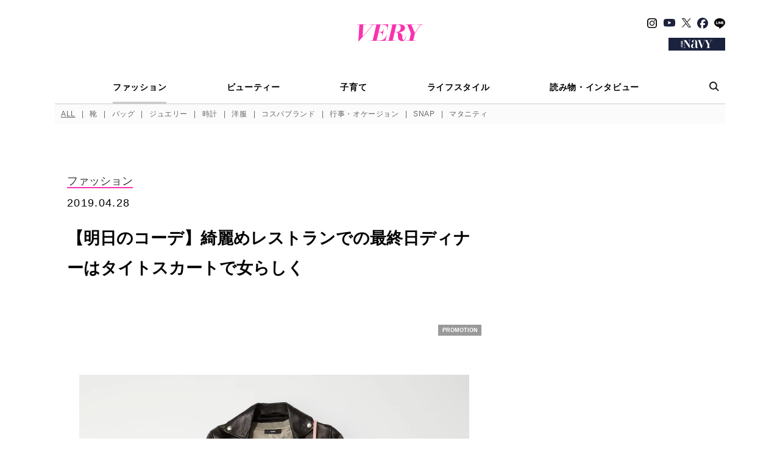

--- FILE ---
content_type: text/plain; charset=UTF-8
request_url: https://at.teads.tv/fpc?analytics_tag_id=PUB_16050&tfpvi=&gdpr_status=22&gdpr_reason=220&gdpr_consent=&ccpa_consent=&shared_ids=&sv=d656f4a&
body_size: 56
content:
MjZjNmYyZDYtNGRiZC00NDI1LWI2ZDMtMDkzZjFhZGU3MDk1IzMtNw==

--- FILE ---
content_type: application/javascript
request_url: https://veryweb.jp/wp-content/themes/kobunsha-mpress-child/assets/js/torisetsu.js
body_size: 135
content:
/**
 * torisetsuカルーセル
 */

jQuery(`.js-fortuneTorisetsu-carousel`).slick({
  infinite: true,
  slidesToShow: 1,
  slidesToScroll: 1,
  prevArrow: `<button type="button" class="c-fortuneTorisetsuCarousel__prev">Previous</button>`,
  nextArrow: `<button type="button" class="c-fortuneTorisetsuCarousel__next">Next</button>`,
  dots: true,
  dotsClass: "c-fortuneTorisetsu__carouselDots",
  adaptiveHeight: true
});


--- FILE ---
content_type: image/svg+xml
request_url: https://veryweb.jp/wp-content/themes/kobunsha-mpress-child/assets/images/common/followus-icon-line.svg
body_size: 567
content:
<svg xmlns="http://www.w3.org/2000/svg" width="39.094" height="37" viewBox="0 0 39.094 37">
  <defs>
    <style>
      .cls-1 {
        fill-rule: evenodd;
      }
    </style>
  </defs>
  <path id="LINE" class="cls-1" d="M775.993,10291.8c0-8.7-8.768-15.8-19.546-15.8s-19.547,7.1-19.547,15.8c0,7.7,6.954,14.3,16.347,15.5a2.175,2.175,0,0,1,1.722,1,3.664,3.664,0,0,1,.063,1.7l-0.278,1.7c-0.086.5-.393,1.9,1.693,1s11.256-6.6,15.357-11.3h0A13.748,13.748,0,0,0,775.993,10291.8Zm-26.443,4.6a0.4,0.4,0,0,1-.38.4h-5.478a2.237,2.237,0,0,1-.263-0.1h-0.01a0.554,0.554,0,0,1-.107-0.3h0v-8.5a0.326,0.326,0,0,1,.381-0.3h1.371a0.326,0.326,0,0,1,.381.3v6.8h3.725a0.325,0.325,0,0,1,.38.3v1.4Zm3.306,0a0.405,0.405,0,0,1-.381.4H751.1a0.405,0.405,0,0,1-.381-0.4v-8.5a0.326,0.326,0,0,1,.381-0.3h1.371a0.326,0.326,0,0,1,.381.3v8.5Zm9.437,0a0.4,0.4,0,0,1-.381.4h-1.474c-0.008,0-.017,0-0.026-0.1h-0.086a1,1,0,0,1-.1-0.1l-3.907-5.2v5a0.405,0.405,0,0,1-.382.4h-1.37a0.4,0.4,0,0,1-.381-0.4v-8.5a0.326,0.326,0,0,1,.381-0.3h1.6c0.007,0,.014,0,0.02.1h0.062l3.9,5.3v-5.1a0.325,0.325,0,0,1,.38-0.3h1.371a0.326,0.326,0,0,1,.381.3v8.5Zm7.571-7.1a0.4,0.4,0,0,1-.38.4h-3.725v1.4h3.725a0.4,0.4,0,0,1,.38.4v1.3a0.348,0.348,0,0,1-.38.4h-3.725v1.5h3.725a0.325,0.325,0,0,1,.38.3v1.4a0.4,0.4,0,0,1-.38.4h-5.478a2.171,2.171,0,0,1-.263-0.1h-0.011a0.561,0.561,0,0,1-.106-0.3h0v-8.5h0a0.178,0.178,0,0,1,.105-0.2h0.011a0.271,0.271,0,0,1,.264-0.1h5.478a0.325,0.325,0,0,1,.38.3v1.4Z" transform="translate(-736.906 -10276)"/>
</svg>


--- FILE ---
content_type: image/svg+xml
request_url: https://veryweb.jp/wp-content/themes/kobunsha-mpress-child/assets/images/common/followus-icon-facebook.svg?v=20240808
body_size: 485
content:
<svg xmlns="http://www.w3.org/2000/svg" xmlns:xlink="http://www.w3.org/1999/xlink" width="16" height="16" viewBox="0 0 16 16">
  <defs>
    <clipPath id="clip-path">
      <rect id="사각형_1137" data-name="사각형 1137" width="16" height="16" transform="translate(585 24)" fill="#fff"/>
    </clipPath>
  </defs>
  <g id="FB" transform="translate(-585 -24)" clip-path="url(#clip-path)">
    <g id="FB-2" data-name="FB" transform="translate(585 24)">
      <g id="Logo-2">
        <path id="Initiator" d="M16,8a8,8,0,1,0-9.932,7.764v-5.32H4.418V8h1.65V6.946c0-2.723,1.232-3.985,3.906-3.985a8.836,8.836,0,0,1,1.739.2V5.376c-.189-.02-.517-.03-.924-.03-1.312,0-1.819.5-1.819,1.789V8h2.613l-.449,2.445H8.969v5.5A8,8,0,0,0,16,8Z" fill="#1b203d"/>
        <path id="F" d="M144.766,100.033l.449-2.445H142.6v-.865c0-1.292.507-1.789,1.819-1.789.407,0,.735.01.924.03V92.749a8.812,8.812,0,0,0-1.739-.2c-2.673,0-3.906,1.262-3.906,3.985v1.053h-1.65v2.445h1.65v5.32a8.047,8.047,0,0,0,2.9.177v-5.5h2.164Z" transform="translate(-133.632 -89.588)" fill="#fff"/>
      </g>
    </g>
  </g>
</svg>


--- FILE ---
content_type: text/javascript
request_url: https://fam.adingo.jp/bid-strap/very/pb.js
body_size: 211737
content:
/**
 * Apache License
 * Version 2.0, January 2004
 * http://www.apache.org/licenses/
 *
 * TERMS AND CONDITIONS FOR USE, REPRODUCTION, AND DISTRIBUTION
 *
 * 1. Definitions.
 *
 * "License" shall mean the terms and conditions for use, reproduction,
 * and distribution as defined by Sections 1 through 9 of this document.
 *
 * "Licensor" shall mean the copyright owner or entity authorized by
 * the copyright owner that is granting the License.
 *
 * "Legal Entity" shall mean the union of the acting entity and all
 * other entities that control, are controlled by, or are under common
 * control with that entity. For the purposes of this definition,
 * "control" means (i) the power, direct or indirect, to cause the
 * direction or management of such entity, whether by contract or
 * otherwise, or (ii) ownership of fifty percent (50%) or more of the
 * outstanding shares, or (iii) beneficial ownership of such entity.
 *
 * "You" (or "Your") shall mean an individual or Legal Entity
 * exercising permissions granted by this License.
 *
 * "Source" form shall mean the preferred form for making modifications,
 * including but not limited to software source code, documentation
 * source, and configuration files.
 *
 * "Object" form shall mean any form resulting from mechanical
 * transformation or translation of a Source form, including but
 * not limited to compiled object code, generated documentation,
 * and conversions to other media types.
 *
 * "Work" shall mean the work of authorship, whether in Source or
 * Object form, made available under the License, as indicated by a
 * copyright notice that is included in or attached to the work
 * (an example is provided in the Appendix below).
 *
 * "Derivative Works" shall mean any work, whether in Source or Object
 * form, that is based on (or derived from) the Work and for which the
 * editorial revisions, annotations, elaborations, or other modifications
 * represent, as a whole, an original work of authorship. For the purposes
 * of this License, Derivative Works shall not include works that remain
 * separable from, or merely link (or bind by name) to the interfaces of,
 * the Work and Derivative Works thereof.
 *
 * "Contribution" shall mean any work of authorship, including
 * the original version of the Work and any modifications or additions
 * to that Work or Derivative Works thereof, that is intentionally
 * submitted to Licensor for inclusion in the Work by the copyright owner
 * or by an individual or Legal Entity authorized to submit on behalf of
 * the copyright owner. For the purposes of this definition, "submitted"
 * means any form of electronic, verbal, or written communication sent
 * to the Licensor or its representatives, including but not limited to
 * communication on electronic mailing lists, source code control systems,
 * and issue tracking systems that are managed by, or on behalf of, the
 * Licensor for the purpose of discussing and improving the Work, but
 * excluding communication that is conspicuously marked or otherwise
 * designated in writing by the copyright owner as "Not a Contribution."
 *
 * "Contributor" shall mean Licensor and any individual or Legal Entity
 * on behalf of whom a Contribution has been received by Licensor and
 * subsequently incorporated within the Work.
 *
 * 2. Grant of Copyright License. Subject to the terms and conditions of
 * this License, each Contributor hereby grants to You a perpetual,
 * worldwide, non-exclusive, no-charge, royalty-free, irrevocable
 * copyright license to reproduce, prepare Derivative Works of,
 * publicly display, publicly perform, sublicense, and distribute the
 * Work and such Derivative Works in Source or Object form.
 *
 * 3. Grant of Patent License. Subject to the terms and conditions of
 * this License, each Contributor hereby grants to You a perpetual,
 * worldwide, non-exclusive, no-charge, royalty-free, irrevocable
 * (except as stated in this section) patent license to make, have made,
 * use, offer to sell, sell, import, and otherwise transfer the Work,
 * where such license applies only to those patent claims licensable
 * by such Contributor that are necessarily infringed by their
 * Contribution(s) alone or by combination of their Contribution(s)
 * with the Work to which such Contribution(s) was submitted. If You
 * institute patent litigation against any entity (including a
 * cross-claim or counterclaim in a lawsuit) alleging that the Work
 * or a Contribution incorporated within the Work constitutes direct
 * or contributory patent infringement, then any patent licenses
 * granted to You under this License for that Work shall terminate
 * as of the date such litigation is filed.
 *
 * 4. Redistribution. You may reproduce and distribute copies of the
 * Work or Derivative Works thereof in any medium, with or without
 * modifications, and in Source or Object form, provided that You
 * meet the following conditions:
 *
 * (a) You must give any other recipients of the Work or
 * Derivative Works a copy of this License; and
 *
 * (b) You must cause any modified files to carry prominent notices
 * stating that You changed the files; and
 *
 * (c) You must retain, in the Source form of any Derivative Works
 * that You distribute, all copyright, patent, trademark, and
 * attribution notices from the Source form of the Work,
 * excluding those notices that do not pertain to any part of
 * the Derivative Works; and
 *
 * (d) If the Work includes a "NOTICE" text file as part of its
 * distribution, then any Derivative Works that You distribute must
 * include a readable copy of the attribution notices contained
 * within such NOTICE file, excluding those notices that do not
 * pertain to any part of the Derivative Works, in at least one
 * of the following places: within a NOTICE text file distributed
 * as part of the Derivative Works; within the Source form or
 * documentation, if provided along with the Derivative Works; or,
 * within a display generated by the Derivative Works, if and
 * wherever such third-party notices normally appear. The contents
 * of the NOTICE file are for informational purposes only and
 * do not modify the License. You may add Your own attribution
 * notices within Derivative Works that You distribute, alongside
 * or as an addendum to the NOTICE text from the Work, provided
 * that such additional attribution notices cannot be construed
 * as modifying the License.
 *
 * You may add Your own copyright statement to Your modifications and
 * may provide additional or different license terms and conditions
 * for use, reproduction, or distribution of Your modifications, or
 * for any such Derivative Works as a whole, provided Your use,
 * reproduction, and distribution of the Work otherwise complies with
 * the conditions stated in this License.
 *
 * 5. Submission of Contributions. Unless You explicitly state otherwise,
 * any Contribution intentionally submitted for inclusion in the Work
 * by You to the Licensor shall be under the terms and conditions of
 * this License, without any additional terms or conditions.
 * Notwithstanding the above, nothing herein shall supersede or modify
 * the terms of any separate license agreement you may have executed
 * with Licensor regarding such Contributions.
 *
 * 6. Trademarks. This License does not grant permission to use the trade
 * names, trademarks, service marks, or product names of the Licensor,
 * except as required for reasonable and customary use in describing the
 * origin of the Work and reproducing the content of the NOTICE file.
 *
 * 7. Disclaimer of Warranty. Unless required by applicable law or
 * agreed to in writing, Licensor provides the Work (and each
 * Contributor provides its Contributions) on an "AS IS" BASIS,
 * WITHOUT WARRANTIES OR CONDITIONS OF ANY KIND, either express or
 * implied, including, without limitation, any warranties or conditions
 * of TITLE, NON-INFRINGEMENT, MERCHANTABILITY, or FITNESS FOR A
 * PARTICULAR PURPOSE. You are solely responsible for determining the
 * appropriateness of using or redistributing the Work and assume any
 * risks associated with Your exercise of permissions under this License.
 *
 * 8. Limitation of Liability. In no event and under no legal theory,
 * whether in tort (including negligence), contract, or otherwise,
 * unless required by applicable law (such as deliberate and grossly
 * negligent acts) or agreed to in writing, shall any Contributor be
 * liable to You for damages, including any direct, indirect, special,
 * incidental, or consequential damages of any character arising as a
 * result of this License or out of the use or inability to use the
 * Work (including but not limited to damages for loss of goodwill,
 * work stoppage, computer failure or malfunction, or any and all
 * other commercial damages or losses), even if such Contributor
 * has been advised of the possibility of such damages.
 *
 * 9. Accepting Warranty or Additional Liability. While redistributing
 * the Work or Derivative Works thereof, You may choose to offer,
 * and charge a fee for, acceptance of support, warranty, indemnity,
 * or other liability obligations and/or rights consistent with this
 * License. However, in accepting such obligations, You may act only
 * on Your own behalf and on Your sole responsibility, not on behalf
 * of any other Contributor, and only if You agree to indemnify,
 * defend, and hold each Contributor harmless for any liability
 * incurred by, or claims asserted against, such Contributor by reason
 * of your accepting any such warranty or additional liability.
 *
 * END OF TERMS AND CONDITIONS
 *
 * Copyright 2017 PREBID.ORG, INC
 *
 * Licensed under the Apache License, Version 2.0 (the "License");
 * you may not use this file except in compliance with the License.
 * You may obtain a copy of the License at
 *
 * http://www.apache.org/licenses/LICENSE-2.0
 *
 * Unless required by applicable law or agreed to in writing, software
 * distributed under the License is distributed on an "AS IS" BASIS,
 * WITHOUT WARRANTIES OR CONDITIONS OF ANY KIND, either express or implied.
 * See the License for the specific language governing permissions and
 * limitations under the License.
 */

(function(){"use strict";var an=[{code:"/21674752051/VERY_PC/categorytop-article_tag_rectangle3",path:"/21674752051/VERY_PC/categorytop-article_tag_rectangle3",bids:[{bidder:"appnexus",dwid:"ecnavi_jp_32636607_veryweb_hb_pc_network",direct:!1,params:{placementId:32636607,usePaymentRule:!0}},{bidder:"criteo",dwid:"1793826",direct:!1,params:{zoneId:1793826,networkId:11021}},{bidder:"pubmatic",dwid:"5974098",direct:!1,params:{publisherId:"160836",adSlot:"5974098"}},{bidder:"adgeneration",dwid:"197722",direct:!1,params:{id:"197722"}},{bidder:"ssp_geniee",dwid:"1590561",direct:!1,params:{zoneId:1590561}}],mediaTypes:{banner:{sizes:[[200,200],[250,250],[300,250],[300,280],[300,300],[320,50],[320,100],[320,180],[336,180],[336,280]],name:"categorytop-article_tag_rectangle3",pos:3}},analytics:[{bidder:"appnexus",dwid:"ecnavi_jp_32636607_veryweb_hb_pc_network"},{bidder:"criteo",dwid:"1793826"},{bidder:"pubmatic",dwid:"5974098"},{bidder:"adgeneration",dwid:"197722"},{bidder:"ssp_geniee",dwid:"1590561"}]},{code:"/21674752051/VERY_PC/categorytop-article_tag_superbanner",path:"/21674752051/VERY_PC/categorytop-article_tag_superbanner",bids:[{bidder:"appnexus",dwid:"ecnavi_jp_32636605_veryweb_hb_pc_network",direct:!1,params:{placementId:32636605,usePaymentRule:!0}},{bidder:"criteo",dwid:"1793825",direct:!1,params:{zoneId:1793825,networkId:11021}},{bidder:"pubmatic",dwid:"5974097",direct:!1,params:{publisherId:"160836",adSlot:"5974097"}},{bidder:"adgeneration",dwid:"197721",direct:!1,params:{id:"197721"}},{bidder:"ssp_geniee",dwid:"1590560",direct:!1,params:{zoneId:1590560}}],mediaTypes:{banner:{sizes:[[728,90],[970,250]],name:"categorytop-article_tag_superbanner",pos:1}},analytics:[{bidder:"appnexus",dwid:"ecnavi_jp_32636605_veryweb_hb_pc_network"},{bidder:"criteo",dwid:"1793825"},{bidder:"pubmatic",dwid:"5974097"},{bidder:"adgeneration",dwid:"197721"},{bidder:"ssp_geniee",dwid:"1590560"}]},{code:"/21674752051/VERY_SP/top_header-banner",path:"/21674752051/VERY_SP/top_header-banner",bids:[{bidder:"appnexus",dwid:"ecnavi_jp_32636608_veryweb_hb_sp_network",direct:!1,params:{placementId:32636608,usePaymentRule:!0}},{bidder:"criteo",dwid:"1793827",direct:!1,params:{zoneId:1793827,networkId:11021}},{bidder:"pubmatic",dwid:"5974099",direct:!1,params:{publisherId:"160836",adSlot:"5974099"}},{bidder:"unicorn",dwid:"top_header-banner",direct:!1,params:{accountId:295046,publisherId:"21674752051",mediaId:"veryweb.jp",placementId:"top_header-banner"}},{bidder:"adgeneration",dwid:"197723",direct:!1,params:{id:"197723"}},{bidder:"ssp_geniee",dwid:"1590562",direct:!1,params:{zoneId:1590562}}],mediaTypes:{banner:{sizes:[[320,50],[320,100],[320,150],[320,180]],name:"top_header-banner",pos:1}},analytics:[{bidder:"appnexus",dwid:"ecnavi_jp_32636608_veryweb_hb_sp_network"},{bidder:"criteo",dwid:"1793827"},{bidder:"pubmatic",dwid:"5974099"},{bidder:"unicorn",dwid:"top_header-banner"},{bidder:"adgeneration",dwid:"197723"},{bidder:"ssp_geniee",dwid:"1590562"}]},{code:"/21674752051/VERY_SP/top_footer-banner",path:"/21674752051/VERY_SP/top_footer-banner",bids:[{bidder:"appnexus",dwid:"ecnavi_jp_32636609_veryweb_hb_sp_network",direct:!1,params:{placementId:32636609,usePaymentRule:!0}},{bidder:"criteo",dwid:"1793828",direct:!1,params:{zoneId:1793828,networkId:11021}},{bidder:"pubmatic",dwid:"5974100",direct:!1,params:{publisherId:"160836",adSlot:"5974100"}},{bidder:"unicorn",dwid:"top_footer-banner",direct:!1,params:{accountId:295046,publisherId:"21674752051",mediaId:"veryweb.jp",placementId:"top_footer-banner"}},{bidder:"adgeneration",dwid:"197724",direct:!1,params:{id:"197724"}},{bidder:"ssp_geniee",dwid:"1590563",direct:!1,params:{zoneId:1590563}}],mediaTypes:{banner:{sizes:[[320,50]],name:"top_footer-banner",pos:1}},analytics:[{bidder:"appnexus",dwid:"ecnavi_jp_32636609_veryweb_hb_sp_network"},{bidder:"criteo",dwid:"1793828"},{bidder:"pubmatic",dwid:"5974100"},{bidder:"unicorn",dwid:"top_footer-banner"},{bidder:"adgeneration",dwid:"197724"},{bidder:"ssp_geniee",dwid:"1590563"}]},{code:"/21674752051/VERY_SP/top_rectangle1",path:"/21674752051/VERY_SP/top_rectangle1",bids:[{bidder:"appnexus",dwid:"ecnavi_jp_32636610_veryweb_hb_sp_network",direct:!1,params:{placementId:32636610,usePaymentRule:!0}},{bidder:"criteo",dwid:"1793829",direct:!1,params:{zoneId:1793829,networkId:11021}},{bidder:"pubmatic",dwid:"5974101",direct:!1,params:{publisherId:"160836",adSlot:"5974101"}},{bidder:"unicorn",dwid:"top_rectangle1",direct:!1,params:{accountId:295046,publisherId:"21674752051",mediaId:"veryweb.jp",placementId:"top_rectangle1"}},{bidder:"adgeneration",dwid:"197726",direct:!1,params:{id:"197726"}},{bidder:"ssp_geniee",dwid:"1590564",direct:!1,params:{zoneId:1590564}}],mediaTypes:{banner:{sizes:[[200,200],[250,250],[300,250],[300,280],[300,300],[320,50],[320,100],[320,180],[336,180],[336,280]],name:"top_rectangle1",pos:3}},analytics:[{bidder:"appnexus",dwid:"ecnavi_jp_32636610_veryweb_hb_sp_network"},{bidder:"criteo",dwid:"1793829"},{bidder:"pubmatic",dwid:"5974101"},{bidder:"unicorn",dwid:"top_rectangle1"},{bidder:"adgeneration",dwid:"197726"},{bidder:"ssp_geniee",dwid:"1590564"}]},{code:"/21674752051/VERY_PC/TOP_superbanner",path:"/21674752051/VERY_PC/TOP_superbanner",bids:[{bidder:"appnexus",dwid:"ecnavi_jp_32636594_veryweb_hb_pc_network",direct:!1,params:{placementId:32636594,usePaymentRule:!0}},{bidder:"criteo",dwid:"1793815",direct:!1,params:{zoneId:1793815,networkId:11021}},{bidder:"pubmatic",dwid:"5974087",direct:!1,params:{publisherId:"160836",adSlot:"5974087"}},{bidder:"adgeneration",dwid:"197711",direct:!1,params:{id:"197711"}},{bidder:"ssp_geniee",dwid:"1590550",direct:!1,params:{zoneId:1590550}}],mediaTypes:{banner:{sizes:[[728,90],[970,250]],name:"TOP_superbanner",pos:1}},analytics:[{bidder:"appnexus",dwid:"ecnavi_jp_32636594_veryweb_hb_pc_network"},{bidder:"criteo",dwid:"1793815"},{bidder:"pubmatic",dwid:"5974087"},{bidder:"adgeneration",dwid:"197711"},{bidder:"ssp_geniee",dwid:"1590550"}]},{code:"/21674752051/VERY_SP/categorytop-article_beauty_header-banner",path:"/21674752051/VERY_SP/categorytop-article_beauty_header-banner",bids:[{bidder:"appnexus",dwid:"ecnavi_jp_32636615_veryweb_hb_sp_network",direct:!1,params:{placementId:32636615,usePaymentRule:!0}},{bidder:"criteo",dwid:"1793833",direct:!1,params:{zoneId:1793833,networkId:11021}},{bidder:"pubmatic",dwid:"5974105",direct:!1,params:{publisherId:"160836",adSlot:"5974105"}},{bidder:"unicorn",dwid:"categorytop-article_beauty_header-banner",direct:!1,params:{accountId:295046,publisherId:"21674752051",mediaId:"veryweb.jp",placementId:"categorytop-article_beauty_header-banner"}},{bidder:"adgeneration",dwid:"197743",direct:!1,params:{id:"197743"}},{bidder:"ssp_geniee",dwid:"1590568",direct:!1,params:{zoneId:1590568}}],mediaTypes:{banner:{sizes:[[320,50],[320,100],[320,150],[320,180]],name:"categorytop-article_beauty_header-banner",pos:1}},analytics:[{bidder:"appnexus",dwid:"ecnavi_jp_32636615_veryweb_hb_sp_network"},{bidder:"criteo",dwid:"1793833"},{bidder:"pubmatic",dwid:"5974105"},{bidder:"unicorn",dwid:"categorytop-article_beauty_header-banner"},{bidder:"adgeneration",dwid:"197743"},{bidder:"ssp_geniee",dwid:"1590568"}]},{code:"/21674752051/VERY_SP/categorytop-article_fashion_rectangle1",path:"/21674752051/VERY_SP/categorytop-article_fashion_rectangle1",bids:[{bidder:"appnexus",dwid:"ecnavi_jp_32636614_veryweb_hb_sp_network",direct:!1,params:{placementId:32636614,usePaymentRule:!0}},{bidder:"criteo",dwid:"1793832",direct:!1,params:{zoneId:1793832,networkId:11021}},{bidder:"pubmatic",dwid:"5974104",direct:!1,params:{publisherId:"160836",adSlot:"5974104"}},{bidder:"unicorn",dwid:"categorytop-article_fashion_rectangle1",direct:!1,params:{accountId:295046,publisherId:"21674752051",mediaId:"veryweb.jp",placementId:"categorytop-article_fashion_rectangle1"}},{bidder:"adgeneration",dwid:"197728",direct:!1,params:{id:"197728"}},{bidder:"ssp_geniee",dwid:"1590567",direct:!1,params:{zoneId:1590567}}],mediaTypes:{banner:{sizes:[[200,200],[250,250],[300,250],[300,280],[300,300],[320,50],[320,100],[320,180],[336,180],[336,280]],name:"categorytop-article_fashion_rectangle1",pos:3}},analytics:[{bidder:"appnexus",dwid:"ecnavi_jp_32636614_veryweb_hb_sp_network"},{bidder:"criteo",dwid:"1793832"},{bidder:"pubmatic",dwid:"5974104"},{bidder:"unicorn",dwid:"categorytop-article_fashion_rectangle1"},{bidder:"adgeneration",dwid:"197728"},{bidder:"ssp_geniee",dwid:"1590567"}]},{code:"/21674752051/VERY_SP/categorytop-article_fashion_footer-banner",path:"/21674752051/VERY_SP/categorytop-article_fashion_footer-banner",bids:[{bidder:"appnexus",dwid:"ecnavi_jp_32636613_veryweb_hb_sp_network",direct:!1,params:{placementId:32636613,usePaymentRule:!0}},{bidder:"criteo",dwid:"1793831",direct:!1,params:{zoneId:1793831,networkId:11021}},{bidder:"pubmatic",dwid:"5974103",direct:!1,params:{publisherId:"160836",adSlot:"5974103"}},{bidder:"unicorn",dwid:"categorytop-article_fashion_footer-banner",direct:!1,params:{accountId:295046,publisherId:"21674752051",mediaId:"veryweb.jp",placementId:"categorytop-article_fashion_footer-banner"}},{bidder:"adgeneration",dwid:"197727",direct:!1,params:{id:"197727"}},{bidder:"ssp_geniee",dwid:"1590566",direct:!1,params:{zoneId:1590566}}],mediaTypes:{banner:{sizes:[[320,50]],name:"categorytop-article_fashion_footer-banner",pos:1}},analytics:[{bidder:"appnexus",dwid:"ecnavi_jp_32636613_veryweb_hb_sp_network"},{bidder:"criteo",dwid:"1793831"},{bidder:"pubmatic",dwid:"5974103"},{bidder:"unicorn",dwid:"categorytop-article_fashion_footer-banner"},{bidder:"adgeneration",dwid:"197727"},{bidder:"ssp_geniee",dwid:"1590566"}]},{code:"/21674752051/VERY_SP/categorytop-article_fashion_header-banner",path:"/21674752051/VERY_SP/categorytop-article_fashion_header-banner",bids:[{bidder:"appnexus",dwid:"ecnavi_jp_32636611_veryweb_hb_sp_network",direct:!1,params:{placementId:32636611,usePaymentRule:!0}},{bidder:"criteo",dwid:"1793830",direct:!1,params:{zoneId:1793830,networkId:11021}},{bidder:"pubmatic",dwid:"5974102",direct:!1,params:{publisherId:"160836",adSlot:"5974102"}},{bidder:"unicorn",dwid:"categorytop-article_fashion_header-banner",direct:!1,params:{accountId:295046,publisherId:"21674752051",mediaId:"veryweb.jp",placementId:"categorytop-article_fashion_header-banner"}},{bidder:"adgeneration",dwid:"197725",direct:!1,params:{id:"197725"}},{bidder:"ssp_geniee",dwid:"1590565",direct:!1,params:{zoneId:1590565}}],mediaTypes:{banner:{sizes:[[320,50],[320,100],[320,150],[320,180]],name:"categorytop-article_fashion_header-banner",pos:1}},analytics:[{bidder:"appnexus",dwid:"ecnavi_jp_32636611_veryweb_hb_sp_network"},{bidder:"criteo",dwid:"1793830"},{bidder:"pubmatic",dwid:"5974102"},{bidder:"unicorn",dwid:"categorytop-article_fashion_header-banner"},{bidder:"adgeneration",dwid:"197725"},{bidder:"ssp_geniee",dwid:"1590565"}]},{code:"/21674752051/VERY_SP/categorytop-article_beauty_footer-banner",path:"/21674752051/VERY_SP/categorytop-article_beauty_footer-banner",bids:[{bidder:"appnexus",dwid:"ecnavi_jp_32636616_veryweb_hb_sp_network",direct:!1,params:{placementId:32636616,usePaymentRule:!0}},{bidder:"criteo",dwid:"1793834",direct:!1,params:{zoneId:1793834,networkId:11021}},{bidder:"pubmatic",dwid:"5974106",direct:!1,params:{publisherId:"160836",adSlot:"5974106"}},{bidder:"unicorn",dwid:"categorytop-article_beauty_footer-banner",direct:!1,params:{accountId:295046,publisherId:"21674752051",mediaId:"veryweb.jp",placementId:"categorytop-article_beauty_footer-banner"}},{bidder:"adgeneration",dwid:"197744",direct:!1,params:{id:"197744"}},{bidder:"ssp_geniee",dwid:"1590569",direct:!1,params:{zoneId:1590569}}],mediaTypes:{banner:{sizes:[[320,50]],name:"categorytop-article_beauty_footer-banner",pos:1}},analytics:[{bidder:"appnexus",dwid:"ecnavi_jp_32636616_veryweb_hb_sp_network"},{bidder:"criteo",dwid:"1793834"},{bidder:"pubmatic",dwid:"5974106"},{bidder:"unicorn",dwid:"categorytop-article_beauty_footer-banner"},{bidder:"adgeneration",dwid:"197744"},{bidder:"ssp_geniee",dwid:"1590569"}]},{code:"/21674752051/VERY_SP/categorytop-article_beauty_rectangle1",path:"/21674752051/VERY_SP/categorytop-article_beauty_rectangle1",bids:[{bidder:"appnexus",dwid:"ecnavi_jp_32636617_veryweb_hb_sp_network",direct:!1,params:{placementId:32636617,usePaymentRule:!0}},{bidder:"criteo",dwid:"1793835",direct:!1,params:{zoneId:1793835,networkId:11021}},{bidder:"pubmatic",dwid:"5974107",direct:!1,params:{publisherId:"160836",adSlot:"5974107"}},{bidder:"unicorn",dwid:"categorytop-article_beauty_rectangle1",direct:!1,params:{accountId:295046,publisherId:"21674752051",mediaId:"veryweb.jp",placementId:"categorytop-article_beauty_rectangle1"}},{bidder:"adgeneration",dwid:"197745",direct:!1,params:{id:"197745"}},{bidder:"ssp_geniee",dwid:"1590570",direct:!1,params:{zoneId:1590570}}],mediaTypes:{banner:{sizes:[[200,200],[250,250],[300,250],[300,280],[300,300],[320,50],[320,100],[320,180],[336,180],[336,280]],name:"categorytop-article_beauty_rectangle1",pos:3}},analytics:[{bidder:"appnexus",dwid:"ecnavi_jp_32636617_veryweb_hb_sp_network"},{bidder:"criteo",dwid:"1793835"},{bidder:"pubmatic",dwid:"5974107"},{bidder:"unicorn",dwid:"categorytop-article_beauty_rectangle1"},{bidder:"adgeneration",dwid:"197745"},{bidder:"ssp_geniee",dwid:"1590570"}]},{code:"/21674752051/VERY_SP/categorytop-article_other_header-banner",path:"/21674752051/VERY_SP/categorytop-article_other_header-banner",bids:[{bidder:"appnexus",dwid:"ecnavi_jp_32636618_veryweb_hb_sp_network",direct:!1,params:{placementId:32636618,usePaymentRule:!0}},{bidder:"criteo",dwid:"1793836",direct:!1,params:{zoneId:1793836,networkId:11021}},{bidder:"pubmatic",dwid:"5974108",direct:!1,params:{publisherId:"160836",adSlot:"5974108"}},{bidder:"unicorn",dwid:"categorytop-article_other_header-banner",direct:!1,params:{accountId:295046,publisherId:"21674752051",mediaId:"veryweb.jp",placementId:"categorytop-article_other_header-banner"}},{bidder:"adgeneration",dwid:"197746",direct:!1,params:{id:"197746"}},{bidder:"ssp_geniee",dwid:"1590571",direct:!1,params:{zoneId:1590571}}],mediaTypes:{banner:{sizes:[[320,50],[320,100],[320,150],[320,180]],name:"categorytop-article_other_header-banner",pos:1}},analytics:[{bidder:"appnexus",dwid:"ecnavi_jp_32636618_veryweb_hb_sp_network"},{bidder:"criteo",dwid:"1793836"},{bidder:"pubmatic",dwid:"5974108"},{bidder:"unicorn",dwid:"categorytop-article_other_header-banner"},{bidder:"adgeneration",dwid:"197746"},{bidder:"ssp_geniee",dwid:"1590571"}]},{code:"/21674752051/VERY_SP/categorytop-article_other_rectangle1",path:"/21674752051/VERY_SP/categorytop-article_other_rectangle1",bids:[{bidder:"appnexus",dwid:"ecnavi_jp_32636621_veryweb_hb_sp_network",direct:!1,params:{placementId:32636621,usePaymentRule:!0}},{bidder:"criteo",dwid:"1793838",direct:!1,params:{zoneId:1793838,networkId:11021}},{bidder:"pubmatic",dwid:"5974110",direct:!1,params:{publisherId:"160836",adSlot:"5974110"}},{bidder:"unicorn",dwid:"categorytop-article_other_rectangle1",direct:!1,params:{accountId:295046,publisherId:"21674752051",mediaId:"veryweb.jp",placementId:"categorytop-article_other_rectangle1"}},{bidder:"adgeneration",dwid:"197747",direct:!1,params:{id:"197747"}},{bidder:"ssp_geniee",dwid:"1590573",direct:!1,params:{zoneId:1590573}}],mediaTypes:{banner:{sizes:[[200,200],[250,250],[300,250],[300,280],[300,300],[320,50],[320,100],[320,180],[336,180],[336,280]],name:"categorytop-article_other_rectangle1",pos:3}},analytics:[{bidder:"appnexus",dwid:"ecnavi_jp_32636621_veryweb_hb_sp_network"},{bidder:"criteo",dwid:"1793838"},{bidder:"pubmatic",dwid:"5974110"},{bidder:"unicorn",dwid:"categorytop-article_other_rectangle1"},{bidder:"adgeneration",dwid:"197747"},{bidder:"ssp_geniee",dwid:"1590573"}]},{code:"/21674752051/VERY_SP/categorytop-article_life-food-serialization_header-banner",path:"/21674752051/VERY_SP/categorytop-article_life-food-serialization_header-banner",bids:[{bidder:"appnexus",dwid:"ecnavi_jp_32636622_veryweb_hb_sp_network",direct:!1,params:{placementId:32636622,usePaymentRule:!0}},{bidder:"criteo",dwid:"1793839",direct:!1,params:{zoneId:1793839,networkId:11021}},{bidder:"pubmatic",dwid:"5974111",direct:!1,params:{publisherId:"160836",adSlot:"5974111"}},{bidder:"unicorn",dwid:"categorytop-article_life-food-serialization_header-banner",direct:!1,params:{accountId:295046,publisherId:"21674752051",mediaId:"veryweb.jp",placementId:"categorytop-article_life-food-serialization_header-banner"}},{bidder:"adgeneration",dwid:"197749",direct:!1,params:{id:"197749"}},{bidder:"ssp_geniee",dwid:"1590574",direct:!1,params:{zoneId:1590574}}],mediaTypes:{banner:{sizes:[[320,50],[320,100],[320,150],[320,180]],name:"categorytop-article_life-food-serialization_header-banner",pos:1}},analytics:[{bidder:"appnexus",dwid:"ecnavi_jp_32636622_veryweb_hb_sp_network"},{bidder:"criteo",dwid:"1793839"},{bidder:"pubmatic",dwid:"5974111"},{bidder:"unicorn",dwid:"categorytop-article_life-food-serialization_header-banner"},{bidder:"adgeneration",dwid:"197749"},{bidder:"ssp_geniee",dwid:"1590574"}]},{code:"/21674752051/VERY_SP/categorytop-article_other_footer-banner",path:"/21674752051/VERY_SP/categorytop-article_other_footer-banner",bids:[{bidder:"appnexus",dwid:"ecnavi_jp_32636620_veryweb_hb_sp_network",direct:!1,params:{placementId:32636620,usePaymentRule:!0}},{bidder:"criteo",dwid:"1793837",direct:!1,params:{zoneId:1793837,networkId:11021}},{bidder:"pubmatic",dwid:"5974109",direct:!1,params:{publisherId:"160836",adSlot:"5974109"}},{bidder:"unicorn",dwid:"categorytop-article_other_footer-banner",direct:!1,params:{accountId:295046,publisherId:"21674752051",mediaId:"veryweb.jp",placementId:"categorytop-article_other_footer-banner"}},{bidder:"adgeneration",dwid:"197748",direct:!1,params:{id:"197748"}},{bidder:"ssp_geniee",dwid:"1590572",direct:!1,params:{zoneId:1590572}}],mediaTypes:{banner:{sizes:[[320,50]],name:"categorytop-article_other_footer-banner",pos:1}},analytics:[{bidder:"appnexus",dwid:"ecnavi_jp_32636620_veryweb_hb_sp_network"},{bidder:"criteo",dwid:"1793837"},{bidder:"pubmatic",dwid:"5974109"},{bidder:"unicorn",dwid:"categorytop-article_other_footer-banner"},{bidder:"adgeneration",dwid:"197748"},{bidder:"ssp_geniee",dwid:"1590572"}]},{code:"/21674752051/VERY_SP/categorytop-article_tag_header-banner",path:"/21674752051/VERY_SP/categorytop-article_tag_header-banner",bids:[{bidder:"appnexus",dwid:"ecnavi_jp_32636625_veryweb_hb_sp_network",direct:!1,params:{placementId:32636625,usePaymentRule:!0}},{bidder:"criteo",dwid:"1793842",direct:!1,params:{zoneId:1793842,networkId:11021}},{bidder:"pubmatic",dwid:"5974114",direct:!1,params:{publisherId:"160836",adSlot:"5974114"}},{bidder:"unicorn",dwid:"categorytop-article_tag_header-banner",direct:!1,params:{accountId:295046,publisherId:"21674752051",mediaId:"veryweb.jp",placementId:"categorytop-article_tag_header-banner"}},{bidder:"adgeneration",dwid:"197752",direct:!1,params:{id:"197752"}},{bidder:"ssp_geniee",dwid:"1590577",direct:!1,params:{zoneId:1590577}}],mediaTypes:{banner:{sizes:[[320,50],[320,100],[320,150],[320,180]],name:"categorytop-article_tag_header-banner",pos:1}},analytics:[{bidder:"appnexus",dwid:"ecnavi_jp_32636625_veryweb_hb_sp_network"},{bidder:"criteo",dwid:"1793842"},{bidder:"pubmatic",dwid:"5974114"},{bidder:"unicorn",dwid:"categorytop-article_tag_header-banner"},{bidder:"adgeneration",dwid:"197752"},{bidder:"ssp_geniee",dwid:"1590577"}]},{code:"/21674752051/VERY_SP/categorytop-article_life-food-serialization_footer-banner",path:"/21674752051/VERY_SP/categorytop-article_life-food-serialization_footer-banner",bids:[{bidder:"appnexus",dwid:"ecnavi_jp_32636623_veryweb_hb_sp_network",direct:!1,params:{placementId:32636623,usePaymentRule:!0}},{bidder:"criteo",dwid:"1793840",direct:!1,params:{zoneId:1793840,networkId:11021}},{bidder:"pubmatic",dwid:"5974112",direct:!1,params:{publisherId:"160836",adSlot:"5974112"}},{bidder:"unicorn",dwid:"categorytop-article_life-food-serialization_footer-banner",direct:!1,params:{accountId:295046,publisherId:"21674752051",mediaId:"veryweb.jp",placementId:"categorytop-article_life-food-serialization_footer-banner"}},{bidder:"adgeneration",dwid:"197750",direct:!1,params:{id:"197750"}},{bidder:"ssp_geniee",dwid:"1590575",direct:!1,params:{zoneId:1590575}}],mediaTypes:{banner:{sizes:[[320,50]],name:"categorytop-article_life-food-serialization_footer-banner",pos:1}},analytics:[{bidder:"appnexus",dwid:"ecnavi_jp_32636623_veryweb_hb_sp_network"},{bidder:"criteo",dwid:"1793840"},{bidder:"pubmatic",dwid:"5974112"},{bidder:"unicorn",dwid:"categorytop-article_life-food-serialization_footer-banner"},{bidder:"adgeneration",dwid:"197750"},{bidder:"ssp_geniee",dwid:"1590575"}]},{code:"/21674752051/VERY_SP/categorytop-article_life-food-serialization_rectangle1",path:"/21674752051/VERY_SP/categorytop-article_life-food-serialization_rectangle1",bids:[{bidder:"appnexus",dwid:"ecnavi_jp_32636624_veryweb_hb_sp_network",direct:!1,params:{placementId:32636624,usePaymentRule:!0}},{bidder:"criteo",dwid:"1793841",direct:!1,params:{zoneId:1793841,networkId:11021}},{bidder:"pubmatic",dwid:"5974113",direct:!1,params:{publisherId:"160836",adSlot:"5974113"}},{bidder:"unicorn",dwid:"categorytop-article_life-food-serialization_rectangle1",direct:!1,params:{accountId:295046,publisherId:"21674752051",mediaId:"veryweb.jp",placementId:"categorytop-article_life-food-serialization_rectangle1"}},{bidder:"adgeneration",dwid:"197751",direct:!1,params:{id:"197751"}},{bidder:"ssp_geniee",dwid:"1590576",direct:!1,params:{zoneId:1590576}}],mediaTypes:{banner:{sizes:[[200,200],[250,250],[300,250],[300,280],[300,300],[320,50],[320,100],[320,180],[336,180],[336,280]],name:"categorytop-article_life-food-serialization_rectangle1",pos:3}},analytics:[{bidder:"appnexus",dwid:"ecnavi_jp_32636624_veryweb_hb_sp_network"},{bidder:"criteo",dwid:"1793841"},{bidder:"pubmatic",dwid:"5974113"},{bidder:"unicorn",dwid:"categorytop-article_life-food-serialization_rectangle1"},{bidder:"adgeneration",dwid:"197751"},{bidder:"ssp_geniee",dwid:"1590576"}]},{code:"/21674752051/VERY_PC/categorytop-article_life-food-serialization_superbanner",path:"/21674752051/VERY_PC/categorytop-article_life-food-serialization_superbanner",bids:[{bidder:"appnexus",dwid:"ecnavi_jp_32636601_veryweb_hb_pc_network",direct:!1,params:{placementId:32636601,usePaymentRule:!0}},{bidder:"criteo",dwid:"1793821",direct:!1,params:{zoneId:1793821,networkId:11021}},{bidder:"pubmatic",dwid:"5974093",direct:!1,params:{publisherId:"160836",adSlot:"5974093"}},{bidder:"adgeneration",dwid:"197717",direct:!1,params:{id:"197717"}},{bidder:"ssp_geniee",dwid:"1590556",direct:!1,params:{zoneId:1590556}}],mediaTypes:{banner:{sizes:[[728,90],[970,250]],name:"categorytop-article_life-food-serialization_superbanner",pos:1}},analytics:[{bidder:"appnexus",dwid:"ecnavi_jp_32636601_veryweb_hb_pc_network"},{bidder:"criteo",dwid:"1793821"},{bidder:"pubmatic",dwid:"5974093"},{bidder:"adgeneration",dwid:"197717"},{bidder:"ssp_geniee",dwid:"1590556"}]},{code:"/21674752051/VERY_PC/CategoryTop-Article_FASHION_rectangle3",path:"/21674752051/VERY_PC/CategoryTop-Article_FASHION_rectangle3",bids:[{bidder:"appnexus",dwid:"ecnavi_jp_32636597_veryweb_hb_pc_network",direct:!1,params:{placementId:32636597,usePaymentRule:!0}},{bidder:"criteo",dwid:"1793818",direct:!1,params:{zoneId:1793818,networkId:11021}},{bidder:"pubmatic",dwid:"5974090",direct:!1,params:{publisherId:"160836",adSlot:"5974090"}},{bidder:"adgeneration",dwid:"197714",direct:!1,params:{id:"197714"}},{bidder:"ssp_geniee",dwid:"1590553",direct:!1,params:{zoneId:1590553}}],mediaTypes:{banner:{sizes:[[200,200],[250,250],[300,250],[300,280],[300,300],[320,50],[320,100],[320,180],[336,180],[336,280]],name:"CategoryTop-Article_FASHION_rectangle3",pos:3}},analytics:[{bidder:"appnexus",dwid:"ecnavi_jp_32636597_veryweb_hb_pc_network"},{bidder:"criteo",dwid:"1793818"},{bidder:"pubmatic",dwid:"5974090"},{bidder:"adgeneration",dwid:"197714"},{bidder:"ssp_geniee",dwid:"1590553"}]},{code:"/21674752051/VERY_PC/CategoryTop-Article_FASHION_superbanner",path:"/21674752051/VERY_PC/CategoryTop-Article_FASHION_superbanner",bids:[{bidder:"appnexus",dwid:"ecnavi_jp_32636596_veryweb_hb_pc_network",direct:!1,params:{placementId:32636596,usePaymentRule:!0}},{bidder:"criteo",dwid:"1793817",direct:!1,params:{zoneId:1793817,networkId:11021}},{bidder:"pubmatic",dwid:"5974089",direct:!1,params:{publisherId:"160836",adSlot:"5974089"}},{bidder:"adgeneration",dwid:"197713",direct:!1,params:{id:"197713"}},{bidder:"ssp_geniee",dwid:"1590552",direct:!1,params:{zoneId:1590552}}],mediaTypes:{banner:{sizes:[[728,90],[970,250]],name:"CategoryTop-Article_FASHION_superbanner",pos:1}},analytics:[{bidder:"appnexus",dwid:"ecnavi_jp_32636596_veryweb_hb_pc_network"},{bidder:"criteo",dwid:"1793817"},{bidder:"pubmatic",dwid:"5974089"},{bidder:"adgeneration",dwid:"197713"},{bidder:"ssp_geniee",dwid:"1590552"}]},{code:"/21674752051/VERY_PC/TOP_rectangle3",path:"/21674752051/VERY_PC/TOP_rectangle3",bids:[{bidder:"appnexus",dwid:"ecnavi_jp_32636595_veryweb_hb_pc_network",direct:!1,params:{placementId:32636595,usePaymentRule:!0}},{bidder:"criteo",dwid:"1793816",direct:!1,params:{zoneId:1793816,networkId:11021}},{bidder:"pubmatic",dwid:"5974088",direct:!1,params:{publisherId:"160836",adSlot:"5974088"}},{bidder:"adgeneration",dwid:"197712",direct:!1,params:{id:"197712"}},{bidder:"ssp_geniee",dwid:"1590551",direct:!1,params:{zoneId:1590551}}],mediaTypes:{banner:{sizes:[[200,200],[250,250],[300,250],[300,280],[300,300],[320,50],[320,100],[320,180],[336,180],[336,280]],name:"TOP_rectangle3",pos:3}},analytics:[{bidder:"appnexus",dwid:"ecnavi_jp_32636595_veryweb_hb_pc_network"},{bidder:"criteo",dwid:"1793816"},{bidder:"pubmatic",dwid:"5974088"},{bidder:"adgeneration",dwid:"197712"},{bidder:"ssp_geniee",dwid:"1590551"}]},{code:"/21674752051/VERY_SP/categorytop-article_tag_footer-banner",path:"/21674752051/VERY_SP/categorytop-article_tag_footer-banner",bids:[{bidder:"appnexus",dwid:"ecnavi_jp_32636626_veryweb_hb_sp_network",direct:!1,params:{placementId:32636626,usePaymentRule:!0}},{bidder:"criteo",dwid:"1793843",direct:!1,params:{zoneId:1793843,networkId:11021}},{bidder:"pubmatic",dwid:"5974115",direct:!1,params:{publisherId:"160836",adSlot:"5974115"}},{bidder:"unicorn",dwid:"categorytop-article_tag_footer-banner",direct:!1,params:{accountId:295046,publisherId:"21674752051",mediaId:"veryweb.jp",placementId:"categorytop-article_tag_footer-banner"}},{bidder:"adgeneration",dwid:"197753",direct:!1,params:{id:"197753"}},{bidder:"ssp_geniee",dwid:"1590578",direct:!1,params:{zoneId:1590578}}],mediaTypes:{banner:{sizes:[[320,50]],name:"categorytop-article_tag_footer-banner",pos:1}},analytics:[{bidder:"appnexus",dwid:"ecnavi_jp_32636626_veryweb_hb_sp_network"},{bidder:"criteo",dwid:"1793843"},{bidder:"pubmatic",dwid:"5974115"},{bidder:"unicorn",dwid:"categorytop-article_tag_footer-banner"},{bidder:"adgeneration",dwid:"197753"},{bidder:"ssp_geniee",dwid:"1590578"}]},{code:"/21674752051/VERY_PC/NAVY_CategoryTop-Lifestyle_superbanner",path:"/21674752051/VERY_PC/NAVY_CategoryTop-Lifestyle_superbanner",bids:[{bidder:"appnexus",dwid:"ecnavi_jp_36171485_veryweb_hb_pc_network",direct:!1,params:{placementId:36171485,usePaymentRule:!0}},{bidder:"adgeneration",dwid:"214843",direct:!1,params:{id:"214843"}},{bidder:"ssp_geniee",dwid:"1596989",direct:!1,params:{zoneId:1596989}},{bidder:"pubmatic",dwid:"7079748",direct:!1,params:{publisherId:"160836",adSlot:"7079765"}}],mediaTypes:{banner:{sizes:[[728,90]],name:"NAVY_CategoryTop-Lifestyle_superbanner",pos:1}},analytics:[{bidder:"appnexus",dwid:"ecnavi_jp_36171485_veryweb_hb_pc_network"},{bidder:"adgeneration",dwid:"214843"},{bidder:"ssp_geniee",dwid:"1596989"},{bidder:"pubmatic",dwid:"7079748"}]},{code:"/21674752051/VERY_PC/NAVY_CategoryTop-Interview_superbanner",path:"/21674752051/VERY_PC/NAVY_CategoryTop-Interview_superbanner",bids:[{bidder:"appnexus",dwid:"ecnavi_jp_36171486_veryweb_hb_pc_network",direct:!1,params:{placementId:36171486,usePaymentRule:!0}},{bidder:"adgeneration",dwid:"214842",direct:!1,params:{id:"214842"}},{bidder:"ssp_geniee",dwid:"1596990",direct:!1,params:{zoneId:1596990}},{bidder:"pubmatic",dwid:"7079749",direct:!1,params:{publisherId:"160836",adSlot:"7079766"}}],mediaTypes:{banner:{sizes:[[728,90]],name:"NAVY_CategoryTop-Interview_superbanner",pos:1}},analytics:[{bidder:"appnexus",dwid:"ecnavi_jp_36171486_veryweb_hb_pc_network"},{bidder:"adgeneration",dwid:"214842"},{bidder:"ssp_geniee",dwid:"1596990"},{bidder:"pubmatic",dwid:"7079749"}]},{code:"/21674752051/VERY_PC/categorytop-article_beauty_superbanner",path:"/21674752051/VERY_PC/categorytop-article_beauty_superbanner",bids:[{bidder:"appnexus",dwid:"ecnavi_jp_32636598_veryweb_hb_pc_network",direct:!1,params:{placementId:32636598,usePaymentRule:!0}},{bidder:"criteo",dwid:"1793819",direct:!1,params:{zoneId:1793819,networkId:11021}},{bidder:"pubmatic",dwid:"5974091",direct:!1,params:{publisherId:"160836",adSlot:"5974091"}},{bidder:"adgeneration",dwid:"197715",direct:!1,params:{id:"197715"}},{bidder:"ssp_geniee",dwid:"1590554",direct:!1,params:{zoneId:1590554}}],mediaTypes:{banner:{sizes:[[728,90],[970,250]],name:"categorytop-article_beauty_superbanner",pos:1}},analytics:[{bidder:"appnexus",dwid:"ecnavi_jp_32636598_veryweb_hb_pc_network"},{bidder:"criteo",dwid:"1793819"},{bidder:"pubmatic",dwid:"5974091"},{bidder:"adgeneration",dwid:"197715"},{bidder:"ssp_geniee",dwid:"1590554"}]},{code:"/21674752051/VERY_PC/categorytop-article_life-food-serialization_rectangle3",path:"/21674752051/VERY_PC/categorytop-article_life-food-serialization_rectangle3",bids:[{bidder:"appnexus",dwid:"ecnavi_jp_32636602_veryweb_hb_pc_network",direct:!1,params:{placementId:32636602,usePaymentRule:!0}},{bidder:"criteo",dwid:"1793822",direct:!1,params:{zoneId:1793822,networkId:11021}},{bidder:"pubmatic",dwid:"5974094",direct:!1,params:{publisherId:"160836",adSlot:"5974094"}},{bidder:"adgeneration",dwid:"197718",direct:!1,params:{id:"197718"}},{bidder:"ssp_geniee",dwid:"1590557",direct:!1,params:{zoneId:1590557}}],mediaTypes:{banner:{sizes:[[200,200],[250,250],[300,250],[300,280],[300,300],[320,50],[320,100],[320,180],[336,180],[336,280]],name:"categorytop-article_life-food-serialization_rectangle3",pos:3}},analytics:[{bidder:"appnexus",dwid:"ecnavi_jp_32636602_veryweb_hb_pc_network"},{bidder:"criteo",dwid:"1793822"},{bidder:"pubmatic",dwid:"5974094"},{bidder:"adgeneration",dwid:"197718"},{bidder:"ssp_geniee",dwid:"1590557"}]},{code:"/21674752051/VERY_SP/NAVY_CategoryTop-Fashion_header",path:"/21674752051/VERY_SP/NAVY_CategoryTop-Fashion_header",bids:[{bidder:"appnexus",dwid:"ecnavi_jp_36171488_veryweb_hb_sp_network",direct:!1,params:{placementId:36171488,usePaymentRule:!0}},{bidder:"unicorn",dwid:"NAVY_CategoryTop-Fashion_header",direct:!1,params:{accountId:295046,publisherId:"21674752051",mediaId:"veryweb.jp",placementId:"NAVY_CategoryTop-Fashion_header"}},{bidder:"adgeneration",dwid:"214845",direct:!1,params:{id:"214845"}},{bidder:"pubmatic",dwid:"7079751",direct:!1,params:{publisherId:"160836",adSlot:"7079768"}}],mediaTypes:{banner:{sizes:[[320,150]],name:"NAVY_CategoryTop-Fashion_header",pos:1}},analytics:[{bidder:"appnexus",dwid:"ecnavi_jp_36171488_veryweb_hb_sp_network"},{bidder:"unicorn",dwid:"NAVY_CategoryTop-Fashion_header"},{bidder:"adgeneration",dwid:"214845"},{bidder:"pubmatic",dwid:"7079751"}]},{code:"/21674752051/VERY_PC/categorytop-article_beauty_rectangle3",path:"/21674752051/VERY_PC/categorytop-article_beauty_rectangle3",bids:[{bidder:"appnexus",dwid:"ecnavi_jp_32636600_veryweb_hb_pc_network",direct:!1,params:{placementId:32636600,usePaymentRule:!0}},{bidder:"criteo",dwid:"1793820",direct:!1,params:{zoneId:1793820,networkId:11021}},{bidder:"pubmatic",dwid:"5974092",direct:!1,params:{publisherId:"160836",adSlot:"5974092"}},{bidder:"adgeneration",dwid:"197716",direct:!1,params:{id:"197716"}},{bidder:"ssp_geniee",dwid:"1590555",direct:!1,params:{zoneId:1590555}}],mediaTypes:{banner:{sizes:[[200,200],[250,250],[300,250],[300,280],[300,300],[320,50],[320,100],[320,180],[336,180],[336,280]],name:"categorytop-article_beauty_rectangle3",pos:3}},analytics:[{bidder:"appnexus",dwid:"ecnavi_jp_32636600_veryweb_hb_pc_network"},{bidder:"criteo",dwid:"1793820"},{bidder:"pubmatic",dwid:"5974092"},{bidder:"adgeneration",dwid:"197716"},{bidder:"ssp_geniee",dwid:"1590555"}]},{code:"/21674752051/VERY_PC/NAVY_CategoryTop-Item_superbanner",path:"/21674752051/VERY_PC/NAVY_CategoryTop-Item_superbanner",bids:[{bidder:"appnexus",dwid:"ecnavi_jp_36171482_veryweb_hb_pc_network",direct:!1,params:{placementId:36171482,usePaymentRule:!0}},{bidder:"adgeneration",dwid:"214839",direct:!1,params:{id:"214839"}},{bidder:"ssp_geniee",dwid:"1596986",direct:!1,params:{zoneId:1596986}},{bidder:"pubmatic",dwid:"7079745",direct:!1,params:{publisherId:"160836",adSlot:"7079762"}}],mediaTypes:{banner:{sizes:[[728,90]],name:"NAVY_CategoryTop-Item_superbanner",pos:1}},analytics:[{bidder:"appnexus",dwid:"ecnavi_jp_36171482_veryweb_hb_pc_network"},{bidder:"adgeneration",dwid:"214839"},{bidder:"ssp_geniee",dwid:"1596986"},{bidder:"pubmatic",dwid:"7079745"}]},{code:"/21674752051/VERY_PC/NAVY_CategoryTop-Feature_superbanner",path:"/21674752051/VERY_PC/NAVY_CategoryTop-Feature_superbanner",bids:[{bidder:"appnexus",dwid:"ecnavi_jp_36171487_veryweb_hb_pc_network",direct:!1,params:{placementId:36171487,usePaymentRule:!0}},{bidder:"adgeneration",dwid:"214844",direct:!1,params:{id:"214844"}},{bidder:"ssp_geniee",dwid:"1596991",direct:!1,params:{zoneId:1596991}},{bidder:"pubmatic",dwid:"7079750",direct:!1,params:{publisherId:"160836",adSlot:"7079767"}}],mediaTypes:{banner:{sizes:[[728,90]],name:"NAVY_CategoryTop-Feature_superbanner",pos:1}},analytics:[{bidder:"appnexus",dwid:"ecnavi_jp_36171487_veryweb_hb_pc_network"},{bidder:"adgeneration",dwid:"214844"},{bidder:"ssp_geniee",dwid:"1596991"},{bidder:"pubmatic",dwid:"7079750"}]},{code:"/21674752051/VERY_PC/NAVY_CategoryTop-Fashion_superbanner",path:"/21674752051/VERY_PC/NAVY_CategoryTop-Fashion_superbanner",bids:[{bidder:"appnexus",dwid:"ecnavi_jp_36171481_veryweb_hb_pc_network",direct:!1,params:{placementId:36171481,usePaymentRule:!0}},{bidder:"adgeneration",dwid:"214838",direct:!1,params:{id:"214838"}},{bidder:"ssp_geniee",dwid:"1596985",direct:!1,params:{zoneId:1596985}},{bidder:"pubmatic",dwid:"7079744",direct:!1,params:{publisherId:"160836",adSlot:"7079761"}}],mediaTypes:{banner:{sizes:[[728,90]],name:"NAVY_CategoryTop-Fashion_superbanner",pos:1}},analytics:[{bidder:"appnexus",dwid:"ecnavi_jp_36171481_veryweb_hb_pc_network"},{bidder:"adgeneration",dwid:"214838"},{bidder:"ssp_geniee",dwid:"1596985"},{bidder:"pubmatic",dwid:"7079744"}]},{code:"/21674752051/VERY_SP/categorytop-article_tag_rectangle1",path:"/21674752051/VERY_SP/categorytop-article_tag_rectangle1",bids:[{bidder:"appnexus",dwid:"ecnavi_jp_32636628_veryweb_hb_sp_network",direct:!1,params:{placementId:32636628,usePaymentRule:!0}},{bidder:"criteo",dwid:"1793844",direct:!1,params:{zoneId:1793844,networkId:11021}},{bidder:"pubmatic",dwid:"5974116",direct:!1,params:{publisherId:"160836",adSlot:"5974116"}},{bidder:"unicorn",dwid:"categorytop-article_tag_rectangle1",direct:!1,params:{accountId:295046,publisherId:"21674752051",mediaId:"veryweb.jp",placementId:"categorytop-article_tag_rectangle1"}},{bidder:"adgeneration",dwid:"197754",direct:!1,params:{id:"197754"}},{bidder:"ssp_geniee",dwid:"1590579",direct:!1,params:{zoneId:1590579}}],mediaTypes:{banner:{sizes:[[200,200],[250,250],[300,250],[300,280],[300,300],[320,50],[320,100],[320,180],[336,180],[336,280]],name:"categorytop-article_tag_rectangle1",pos:3}},analytics:[{bidder:"appnexus",dwid:"ecnavi_jp_32636628_veryweb_hb_sp_network"},{bidder:"criteo",dwid:"1793844"},{bidder:"pubmatic",dwid:"5974116"},{bidder:"unicorn",dwid:"categorytop-article_tag_rectangle1"},{bidder:"adgeneration",dwid:"197754"},{bidder:"ssp_geniee",dwid:"1590579"}]},{code:"/21674752051/VERY_PC/categorytop-article_other_superbanner",path:"/21674752051/VERY_PC/categorytop-article_other_superbanner",bids:[{bidder:"appnexus",dwid:"ecnavi_jp_32636603_veryweb_hb_pc_network",direct:!1,params:{placementId:32636603,usePaymentRule:!0}},{bidder:"criteo",dwid:"1793823",direct:!1,params:{zoneId:1793823,networkId:11021}},{bidder:"pubmatic",dwid:"5974095",direct:!1,params:{publisherId:"160836",adSlot:"5974095"}},{bidder:"adgeneration",dwid:"197719",direct:!1,params:{id:"197719"}},{bidder:"ssp_geniee",dwid:"1590558",direct:!1,params:{zoneId:1590558}}],mediaTypes:{banner:{sizes:[[728,90],[970,250]],name:"categorytop-article_other_superbanner",pos:1}},analytics:[{bidder:"appnexus",dwid:"ecnavi_jp_32636603_veryweb_hb_pc_network"},{bidder:"criteo",dwid:"1793823"},{bidder:"pubmatic",dwid:"5974095"},{bidder:"adgeneration",dwid:"197719"},{bidder:"ssp_geniee",dwid:"1590558"}]},{code:"/21674752051/VERY_SP/NAVY_CategoryTop-Beauty_header",path:"/21674752051/VERY_SP/NAVY_CategoryTop-Beauty_header",bids:[{bidder:"appnexus",dwid:"ecnavi_jp_36171494_veryweb_hb_sp_network",direct:!1,params:{placementId:36171494,usePaymentRule:!0}},{bidder:"unicorn",dwid:"NAVY_CategoryTop-Beauty_header",direct:!1,params:{accountId:295046,publisherId:"21674752051",mediaId:"veryweb.jp",placementId:"NAVY_CategoryTop-Beauty_header"}},{bidder:"adgeneration",dwid:"214851",direct:!1,params:{id:"214851"}},{bidder:"pubmatic",dwid:"7079757",direct:!1,params:{publisherId:"160836",adSlot:"7079774"}}],mediaTypes:{banner:{sizes:[[320,150]],name:"NAVY_CategoryTop-Beauty_header",pos:1}},analytics:[{bidder:"appnexus",dwid:"ecnavi_jp_36171494_veryweb_hb_sp_network"},{bidder:"unicorn",dwid:"NAVY_CategoryTop-Beauty_header"},{bidder:"adgeneration",dwid:"214851"},{bidder:"pubmatic",dwid:"7079757"}]},{code:"/21674752051/VERY_SP/NAVY_CategoryTop-Item_rectangle1",path:"/21674752051/VERY_SP/NAVY_CategoryTop-Item_rectangle1",bids:[{bidder:"appnexus",dwid:"ecnavi_jp_36171493_veryweb_hb_sp_network",direct:!1,params:{placementId:36171493,usePaymentRule:!0}},{bidder:"unicorn",dwid:"NAVY_CategoryTop-Item_rectangle1",direct:!1,params:{accountId:295046,publisherId:"21674752051",mediaId:"veryweb.jp",placementId:"NAVY_CategoryTop-Item_rectangle1"}},{bidder:"adgeneration",dwid:"214850",direct:!1,params:{id:"214850"}},{bidder:"ssp_geniee",dwid:"1596995",direct:!1,params:{zoneId:1596995}},{bidder:"pubmatic",dwid:"7079756",direct:!1,params:{publisherId:"160836",adSlot:"7079773"}}],mediaTypes:{banner:{sizes:[[300,250]],name:"NAVY_CategoryTop-Item_rectangle1",pos:3}},analytics:[{bidder:"appnexus",dwid:"ecnavi_jp_36171493_veryweb_hb_sp_network"},{bidder:"unicorn",dwid:"NAVY_CategoryTop-Item_rectangle1"},{bidder:"adgeneration",dwid:"214850"},{bidder:"ssp_geniee",dwid:"1596995"},{bidder:"pubmatic",dwid:"7079756"}]},{code:"/21674752051/VERY_SP/NAVY_CategoryTop-Fashion_rectangle1",path:"/21674752051/VERY_SP/NAVY_CategoryTop-Fashion_rectangle1",bids:[{bidder:"appnexus",dwid:"ecnavi_jp_36171490_veryweb_hb_sp_network",direct:!1,params:{placementId:36171490,usePaymentRule:!0}},{bidder:"unicorn",dwid:"NAVY_CategoryTop-Fashion_rectangle1",direct:!1,params:{accountId:295046,publisherId:"21674752051",mediaId:"veryweb.jp",placementId:"NAVY_CategoryTop-Fashion_rectangle1"}},{bidder:"adgeneration",dwid:"214847",direct:!1,params:{id:"214847"}},{bidder:"ssp_geniee",dwid:"1596993",direct:!1,params:{zoneId:1596993}},{bidder:"pubmatic",dwid:"7079753",direct:!1,params:{publisherId:"160836",adSlot:"7079770"}}],mediaTypes:{banner:{sizes:[[300,250]],name:"NAVY_CategoryTop-Fashion_rectangle1",pos:3}},analytics:[{bidder:"appnexus",dwid:"ecnavi_jp_36171490_veryweb_hb_sp_network"},{bidder:"unicorn",dwid:"NAVY_CategoryTop-Fashion_rectangle1"},{bidder:"adgeneration",dwid:"214847"},{bidder:"ssp_geniee",dwid:"1596993"},{bidder:"pubmatic",dwid:"7079753"}]},{code:"/21674752051/VERY_SP/NAVY_CategoryTop-Item_footer",path:"/21674752051/VERY_SP/NAVY_CategoryTop-Item_footer",bids:[{bidder:"appnexus",dwid:"ecnavi_jp_36171492_veryweb_hb_sp_network",direct:!1,params:{placementId:36171492,usePaymentRule:!0}},{bidder:"unicorn",dwid:"NAVY_CategoryTop-Item_footer",direct:!1,params:{accountId:295046,publisherId:"21674752051",mediaId:"veryweb.jp",placementId:"NAVY_CategoryTop-Item_footer"}},{bidder:"adgeneration",dwid:"214849",direct:!1,params:{id:"214849"}},{bidder:"ssp_geniee",dwid:"1596994",direct:!1,params:{zoneId:1596994}},{bidder:"pubmatic",dwid:"7079755",direct:!1,params:{publisherId:"160836",adSlot:"7079772"}}],mediaTypes:{banner:{sizes:[[320,50]],name:"NAVY_CategoryTop-Item_footer",pos:1}},analytics:[{bidder:"appnexus",dwid:"ecnavi_jp_36171492_veryweb_hb_sp_network"},{bidder:"unicorn",dwid:"NAVY_CategoryTop-Item_footer"},{bidder:"adgeneration",dwid:"214849"},{bidder:"ssp_geniee",dwid:"1596994"},{bidder:"pubmatic",dwid:"7079755"}]},{code:"/21674752051/VERY_SP/NAVY_CategoryTop-Beauty_footer",path:"/21674752051/VERY_SP/NAVY_CategoryTop-Beauty_footer",bids:[{bidder:"appnexus",dwid:"ecnavi_jp_36171495_veryweb_hb_sp_network",direct:!1,params:{placementId:36171495,usePaymentRule:!0}},{bidder:"unicorn",dwid:"NAVY_CategoryTop-Beauty_footer",direct:!1,params:{accountId:295046,publisherId:"21674752051",mediaId:"veryweb.jp",placementId:"NAVY_CategoryTop-Beauty_footer"}},{bidder:"adgeneration",dwid:"214852",direct:!1,params:{id:"214852"}},{bidder:"ssp_geniee",dwid:"1596996",direct:!1,params:{zoneId:1596996}},{bidder:"pubmatic",dwid:"7079758",direct:!1,params:{publisherId:"160836",adSlot:"7079775"}}],mediaTypes:{banner:{sizes:[[320,50]],name:"NAVY_CategoryTop-Beauty_footer",pos:1}},analytics:[{bidder:"appnexus",dwid:"ecnavi_jp_36171495_veryweb_hb_sp_network"},{bidder:"unicorn",dwid:"NAVY_CategoryTop-Beauty_footer"},{bidder:"adgeneration",dwid:"214852"},{bidder:"ssp_geniee",dwid:"1596996"},{bidder:"pubmatic",dwid:"7079758"}]},{code:"/21674752051/VERY_SP/NAVY_CategoryTop-Beauty_rectangle1",path:"/21674752051/VERY_SP/NAVY_CategoryTop-Beauty_rectangle1",bids:[{bidder:"appnexus",dwid:"ecnavi_jp_36171496_veryweb_hb_sp_network",direct:!1,params:{placementId:36171496,usePaymentRule:!0}},{bidder:"unicorn",dwid:"NAVY_CategoryTop-Beauty_rectangle1",direct:!1,params:{accountId:295046,publisherId:"21674752051",mediaId:"veryweb.jp",placementId:"NAVY_CategoryTop-Beauty_rectangle1"}},{bidder:"adgeneration",dwid:"214853",direct:!1,params:{id:"214853"}},{bidder:"ssp_geniee",dwid:"1596997",direct:!1,params:{zoneId:1596997}},{bidder:"pubmatic",dwid:"7079759",direct:!1,params:{publisherId:"160836",adSlot:"7079744"}}],mediaTypes:{banner:{sizes:[[300,250]],name:"NAVY_CategoryTop-Beauty_rectangle1",pos:3}},analytics:[{bidder:"appnexus",dwid:"ecnavi_jp_36171496_veryweb_hb_sp_network"},{bidder:"unicorn",dwid:"NAVY_CategoryTop-Beauty_rectangle1"},{bidder:"adgeneration",dwid:"214853"},{bidder:"ssp_geniee",dwid:"1596997"},{bidder:"pubmatic",dwid:"7079759"}]},{code:"/21674752051/VERY_SP/NAVY_CategoryTop-Lifestyle_header",path:"/21674752051/VERY_SP/NAVY_CategoryTop-Lifestyle_header",bids:[{bidder:"appnexus",dwid:"ecnavi_jp_36171500_veryweb_hb_sp_network",direct:!1,params:{placementId:36171500,usePaymentRule:!0}},{bidder:"pubmatic",dwid:"7079763",direct:!1,params:{publisherId:"160836",adSlot:"7079748"}},{bidder:"unicorn",dwid:"NAVY_CategoryTop-Lifestyle_header",direct:!1,params:{accountId:295046,publisherId:"21674752051",mediaId:"veryweb.jp",placementId:"NAVY_CategoryTop-Lifestyle_header"}},{bidder:"adgeneration",dwid:"214858",direct:!1,params:{id:"214858"}}],mediaTypes:{banner:{sizes:[[320,150]],name:"NAVY_CategoryTop-Lifestyle_header",pos:1}},analytics:[{bidder:"appnexus",dwid:"ecnavi_jp_36171500_veryweb_hb_sp_network"},{bidder:"pubmatic",dwid:"7079763"},{bidder:"unicorn",dwid:"NAVY_CategoryTop-Lifestyle_header"},{bidder:"adgeneration",dwid:"214858"}]},{code:"/21674752051/VERY_SP/NAVY_CategoryTop-Education_rectangle1",path:"/21674752051/VERY_SP/NAVY_CategoryTop-Education_rectangle1",bids:[{bidder:"appnexus",dwid:"ecnavi_jp_36171499_veryweb_hb_sp_network",direct:!1,params:{placementId:36171499,usePaymentRule:!0}},{bidder:"unicorn",dwid:"NAVY_CategoryTop-Education_rectangle1",direct:!1,params:{accountId:295046,publisherId:"21674752051",mediaId:"veryweb.jp",placementId:"NAVY_CategoryTop-Education_rectangle1"}},{bidder:"adgeneration",dwid:"214856",direct:!1,params:{id:"214856"}},{bidder:"ssp_geniee",dwid:"1596998",direct:!1,params:{zoneId:1596998}},{bidder:"pubmatic",dwid:"7079762",direct:!1,params:{publisherId:"160836",adSlot:"7079747"}}],mediaTypes:{banner:{sizes:[[300,250]],name:"NAVY_CategoryTop-Education_rectangle1",pos:3}},analytics:[{bidder:"appnexus",dwid:"ecnavi_jp_36171499_veryweb_hb_sp_network"},{bidder:"unicorn",dwid:"NAVY_CategoryTop-Education_rectangle1"},{bidder:"adgeneration",dwid:"214856"},{bidder:"ssp_geniee",dwid:"1596998"},{bidder:"pubmatic",dwid:"7079762"}]},{code:"/21674752051/VERY_SP/NAVY_CategoryTop-Education_footer",path:"/21674752051/VERY_SP/NAVY_CategoryTop-Education_footer",bids:[{bidder:"appnexus",dwid:"ecnavi_jp_36171498_veryweb_hb_sp_network",direct:!1,params:{placementId:36171498,usePaymentRule:!0}},{bidder:"unicorn",dwid:"NAVY_CategoryTop-Education_footer",direct:!1,params:{accountId:295046,publisherId:"21674752051",mediaId:"veryweb.jp",placementId:"NAVY_CategoryTop-Education_footer"}},{bidder:"adgeneration",dwid:"214855",direct:!1,params:{id:"214855"}},{bidder:"ssp_geniee",dwid:"1596999",direct:!1,params:{zoneId:1596999}},{bidder:"pubmatic",dwid:"7079761",direct:!1,params:{publisherId:"160836",adSlot:"7079746"}}],mediaTypes:{banner:{sizes:[[320,50]],name:"NAVY_CategoryTop-Education_footer",pos:1}},analytics:[{bidder:"appnexus",dwid:"ecnavi_jp_36171498_veryweb_hb_sp_network"},{bidder:"unicorn",dwid:"NAVY_CategoryTop-Education_footer"},{bidder:"adgeneration",dwid:"214855"},{bidder:"ssp_geniee",dwid:"1596999"},{bidder:"pubmatic",dwid:"7079761"}]},{code:"/21674752051/VERY_PC/NAVY_CategoryTop-Beauty_superbanner",path:"/21674752051/VERY_PC/NAVY_CategoryTop-Beauty_superbanner",bids:[{bidder:"appnexus",dwid:"ecnavi_jp_36171483_veryweb_hb_pc_network",direct:!1,params:{placementId:36171483,usePaymentRule:!0}},{bidder:"adgeneration",dwid:"214840",direct:!1,params:{id:"214840"}},{bidder:"ssp_geniee",dwid:"1596987",direct:!1,params:{zoneId:1596987}},{bidder:"pubmatic",dwid:"7079746",direct:!1,params:{publisherId:"160836",adSlot:"7079763"}}],mediaTypes:{banner:{sizes:[[728,90]],name:"NAVY_CategoryTop-Beauty_superbanner",pos:1}},analytics:[{bidder:"appnexus",dwid:"ecnavi_jp_36171483_veryweb_hb_pc_network"},{bidder:"adgeneration",dwid:"214840"},{bidder:"ssp_geniee",dwid:"1596987"},{bidder:"pubmatic",dwid:"7079746"}]},{code:"/21674752051/VERY_SP/NAVY_CategoryTop-Interview_footer",path:"/21674752051/VERY_SP/NAVY_CategoryTop-Interview_footer",bids:[{bidder:"appnexus",dwid:"ecnavi_jp_36171504_veryweb_hb_sp_network",direct:!1,params:{placementId:36171504,usePaymentRule:!0}},{bidder:"unicorn",dwid:"NAVY_CategoryTop-Interview_footer",direct:!1,params:{accountId:295046,publisherId:"21674752051",mediaId:"veryweb.jp",placementId:"NAVY_CategoryTop-Interview_footer"}},{bidder:"adgeneration",dwid:"214861",direct:!1,params:{id:"214861"}},{bidder:"ssp_geniee",dwid:"1597003",direct:!1,params:{zoneId:1597003}},{bidder:"pubmatic",dwid:"7079767",direct:!1,params:{publisherId:"160836",adSlot:"7079752"}}],mediaTypes:{banner:{sizes:[[320,50]],name:"NAVY_CategoryTop-Interview_footer",pos:1}},analytics:[{bidder:"appnexus",dwid:"ecnavi_jp_36171504_veryweb_hb_sp_network"},{bidder:"unicorn",dwid:"NAVY_CategoryTop-Interview_footer"},{bidder:"adgeneration",dwid:"214861"},{bidder:"ssp_geniee",dwid:"1597003"},{bidder:"pubmatic",dwid:"7079767"}]},{code:"/21674752051/VERY_SP/NAVY_CategoryTop-Interview_header",path:"/21674752051/VERY_SP/NAVY_CategoryTop-Interview_header",bids:[{bidder:"appnexus",dwid:"ecnavi_jp_36171503_veryweb_hb_sp_network",direct:!1,params:{placementId:36171503,usePaymentRule:!0}},{bidder:"unicorn",dwid:"NAVY_CategoryTop-Interview_header",direct:!1,params:{accountId:295046,publisherId:"21674752051",mediaId:"veryweb.jp",placementId:"NAVY_CategoryTop-Interview_header"}},{bidder:"adgeneration",dwid:"214860",direct:!1,params:{id:"214860"}},{bidder:"pubmatic",dwid:"7079766",direct:!1,params:{publisherId:"160836",adSlot:"7079751"}}],mediaTypes:{banner:{sizes:[[320,150]],name:"NAVY_CategoryTop-Interview_header",pos:1}},analytics:[{bidder:"appnexus",dwid:"ecnavi_jp_36171503_veryweb_hb_sp_network"},{bidder:"unicorn",dwid:"NAVY_CategoryTop-Interview_header"},{bidder:"adgeneration",dwid:"214860"},{bidder:"pubmatic",dwid:"7079766"}]},{code:"/21674752051/VERY_SP/NAVY_CategoryTop-Lifestyle_footer",path:"/21674752051/VERY_SP/NAVY_CategoryTop-Lifestyle_footer",bids:[{bidder:"appnexus",dwid:"ecnavi_jp_36171501_veryweb_hb_sp_network",direct:!1,params:{placementId:36171501,usePaymentRule:!0}},{bidder:"pubmatic",dwid:"7079764",direct:!1,params:{publisherId:"160836",adSlot:"7079749"}},{bidder:"unicorn",dwid:"NAVY_CategoryTop-Lifestyle_footer",direct:!1,params:{accountId:295046,publisherId:"21674752051",mediaId:"veryweb.jp",placementId:"NAVY_CategoryTop-Lifestyle_footer"}},{bidder:"adgeneration",dwid:"214857",direct:!1,params:{id:"214857"}},{bidder:"ssp_geniee",dwid:"1597001",direct:!1,params:{zoneId:1597001}}],mediaTypes:{banner:{sizes:[[320,50]],name:"NAVY_CategoryTop-Lifestyle_footer",pos:1}},analytics:[{bidder:"appnexus",dwid:"ecnavi_jp_36171501_veryweb_hb_sp_network"},{bidder:"pubmatic",dwid:"7079764"},{bidder:"unicorn",dwid:"NAVY_CategoryTop-Lifestyle_footer"},{bidder:"adgeneration",dwid:"214857"},{bidder:"ssp_geniee",dwid:"1597001"}]},{code:"/21674752051/VERY_SP/NAVY_CategoryTop-Lifestyle_rectangle1",path:"/21674752051/VERY_SP/NAVY_CategoryTop-Lifestyle_rectangle1",bids:[{bidder:"appnexus",dwid:"ecnavi_jp_36171502_veryweb_hb_sp_network",direct:!1,params:{placementId:36171502,usePaymentRule:!0}},{bidder:"pubmatic",dwid:"7079765",direct:!1,params:{publisherId:"160836",adSlot:"7079750"}},{bidder:"unicorn",dwid:"NAVY_CategoryTop-Lifestyle_rectangle1",direct:!1,params:{accountId:295046,publisherId:"21674752051",mediaId:"veryweb.jp",placementId:"NAVY_CategoryTop-Lifestyle_rectangle1"}},{bidder:"adgeneration",dwid:"214859",direct:!1,params:{id:"214859"}},{bidder:"ssp_geniee",dwid:"1597000",direct:!1,params:{zoneId:1597e3}}],mediaTypes:{banner:{sizes:[[300,250]],name:"NAVY_CategoryTop-Lifestyle_rectangle1",pos:3}},analytics:[{bidder:"appnexus",dwid:"ecnavi_jp_36171502_veryweb_hb_sp_network"},{bidder:"pubmatic",dwid:"7079765"},{bidder:"unicorn",dwid:"NAVY_CategoryTop-Lifestyle_rectangle1"},{bidder:"adgeneration",dwid:"214859"},{bidder:"ssp_geniee",dwid:"1597000"}]},{code:"/21674752051/VERY_PC/NAVY_CategoryTop-Education_superbanner",path:"/21674752051/VERY_PC/NAVY_CategoryTop-Education_superbanner",bids:[{bidder:"appnexus",dwid:"ecnavi_jp_36171484_veryweb_hb_pc_network",direct:!1,params:{placementId:36171484,usePaymentRule:!0}},{bidder:"adgeneration",dwid:"214841",direct:!1,params:{id:"214841"}},{bidder:"ssp_geniee",dwid:"1596988",direct:!1,params:{zoneId:1596988}},{bidder:"pubmatic",dwid:"7079747",direct:!1,params:{publisherId:"160836",adSlot:"7079764"}}],mediaTypes:{banner:{sizes:[[728,90]],name:"NAVY_CategoryTop-Education_superbanner",pos:1}},analytics:[{bidder:"appnexus",dwid:"ecnavi_jp_36171484_veryweb_hb_pc_network"},{bidder:"adgeneration",dwid:"214841"},{bidder:"ssp_geniee",dwid:"1596988"},{bidder:"pubmatic",dwid:"7079747"}]},{code:"/21674752051/VERY_PC/categorytop-article_other_rectangle3",path:"/21674752051/VERY_PC/categorytop-article_other_rectangle3",bids:[{bidder:"appnexus",dwid:"ecnavi_jp_32636604_veryweb_hb_pc_network",direct:!1,params:{placementId:32636604,usePaymentRule:!0}},{bidder:"criteo",dwid:"1793824",direct:!1,params:{zoneId:1793824,networkId:11021}},{bidder:"pubmatic",dwid:"5974096",direct:!1,params:{publisherId:"160836",adSlot:"5974096"}},{bidder:"adgeneration",dwid:"197720",direct:!1,params:{id:"197720"}},{bidder:"ssp_geniee",dwid:"1590559",direct:!1,params:{zoneId:1590559}}],mediaTypes:{banner:{sizes:[[200,200],[250,250],[300,250],[300,280],[300,300],[320,50],[320,100],[320,180],[336,180],[336,280]],name:"categorytop-article_other_rectangle3",pos:3}},analytics:[{bidder:"appnexus",dwid:"ecnavi_jp_32636604_veryweb_hb_pc_network"},{bidder:"criteo",dwid:"1793824"},{bidder:"pubmatic",dwid:"5974096"},{bidder:"adgeneration",dwid:"197720"},{bidder:"ssp_geniee",dwid:"1590559"}]},{code:"/21674752051/VERY_SP/NAVY_CategoryTop-Interview_rectangle1",path:"/21674752051/VERY_SP/NAVY_CategoryTop-Interview_rectangle1",bids:[{bidder:"appnexus",dwid:"ecnavi_jp_36171505_veryweb_hb_sp_network",direct:!1,params:{placementId:36171505,usePaymentRule:!0}},{bidder:"unicorn",dwid:"NAVY_CategoryTop-Interview_rectangle1",direct:!1,params:{accountId:295046,publisherId:"21674752051",mediaId:"veryweb.jp",placementId:"NAVY_CategoryTop-Interview_rectangle1"}},{bidder:"adgeneration",dwid:"214862",direct:!1,params:{id:"214862"}},{bidder:"ssp_geniee",dwid:"1597002",direct:!1,params:{zoneId:1597002}},{bidder:"pubmatic",dwid:"7079768",direct:!1,params:{publisherId:"160836",adSlot:"7079753"}}],mediaTypes:{banner:{sizes:[[300,250]],name:"NAVY_CategoryTop-Interview_rectangle1",pos:3}},analytics:[{bidder:"appnexus",dwid:"ecnavi_jp_36171505_veryweb_hb_sp_network"},{bidder:"unicorn",dwid:"NAVY_CategoryTop-Interview_rectangle1"},{bidder:"adgeneration",dwid:"214862"},{bidder:"ssp_geniee",dwid:"1597002"},{bidder:"pubmatic",dwid:"7079768"}]},{code:"/21674752051/VERY_SP/NAVY_CategoryTop-Feature_footer",path:"/21674752051/VERY_SP/NAVY_CategoryTop-Feature_footer",bids:[{bidder:"appnexus",dwid:"ecnavi_jp_36171507_veryweb_hb_sp_network",direct:!1,params:{placementId:36171507,usePaymentRule:!0}},{bidder:"unicorn",dwid:"NAVY_CategoryTop-Feature_footer",direct:!1,params:{accountId:295046,publisherId:"21674752051",mediaId:"veryweb.jp",placementId:"NAVY_CategoryTop-Feature_footer"}},{bidder:"adgeneration",dwid:"214864",direct:!1,params:{id:"214864"}},{bidder:"ssp_geniee",dwid:"1597005",direct:!1,params:{zoneId:1597005}},{bidder:"pubmatic",dwid:"7079770",direct:!1,params:{publisherId:"160836",adSlot:"7079755"}}],mediaTypes:{banner:{sizes:[[320,50]],name:"NAVY_CategoryTop-Feature_footer",pos:1}},analytics:[{bidder:"appnexus",dwid:"ecnavi_jp_36171507_veryweb_hb_sp_network"},{bidder:"unicorn",dwid:"NAVY_CategoryTop-Feature_footer"},{bidder:"adgeneration",dwid:"214864"},{bidder:"ssp_geniee",dwid:"1597005"},{bidder:"pubmatic",dwid:"7079770"}]},{code:"/21674752051/VERY_PC/NAVY_TOP_superbanner",path:"/21674752051/VERY_PC/NAVY_TOP_superbanner",bids:[{bidder:"appnexus",dwid:"ecnavi_jp_36171509_veryweb_hb_sp_network",direct:!1,params:{placementId:36171509,usePaymentRule:!0}},{bidder:"adgeneration",dwid:"214869",direct:!1,params:{id:"214869"}},{bidder:"ssp_geniee",dwid:"1597006",direct:!1,params:{zoneId:1597006}},{bidder:"pubmatic",dwid:"7079772",direct:!1,params:{publisherId:"160836",adSlot:"7079757"}}],mediaTypes:{banner:{sizes:[[728,90]],name:"NAVY_TOP_superbanner",pos:1}},analytics:[{bidder:"appnexus",dwid:"ecnavi_jp_36171509_veryweb_hb_sp_network"},{bidder:"adgeneration",dwid:"214869"},{bidder:"ssp_geniee",dwid:"1597006"},{bidder:"pubmatic",dwid:"7079772"}]},{code:"/21674752051/VERY_SP/NAVY_TOP_header",path:"/21674752051/VERY_SP/NAVY_TOP_header",bids:[{bidder:"appnexus",dwid:"ecnavi_jp_36171510_veryweb_hb_sp_network",direct:!1,params:{placementId:36171510,usePaymentRule:!0}},{bidder:"unicorn",dwid:"NAVY_TOP_header",direct:!1,params:{accountId:295046,publisherId:"21674752051",mediaId:"veryweb.jp",placementId:"NAVY_TOP_header"}},{bidder:"adgeneration",dwid:"214866",direct:!1,params:{id:"214866"}},{bidder:"pubmatic",dwid:"7079773",direct:!1,params:{publisherId:"160836",adSlot:"7079758"}}],mediaTypes:{banner:{sizes:[[320,150]],name:"NAVY_TOP_header",pos:1}},analytics:[{bidder:"appnexus",dwid:"ecnavi_jp_36171510_veryweb_hb_sp_network"},{bidder:"unicorn",dwid:"NAVY_TOP_header"},{bidder:"adgeneration",dwid:"214866"},{bidder:"pubmatic",dwid:"7079773"}]},{code:"/21674752051/VERY_SP/NAVY_TOP_footer",path:"/21674752051/VERY_SP/NAVY_TOP_footer",bids:[{bidder:"appnexus",dwid:"ecnavi_jp_36171512_veryweb_hb_sp_network",direct:!1,params:{placementId:36171512,usePaymentRule:!0}},{bidder:"unicorn",dwid:"NAVY_TOP_footer",direct:!1,params:{accountId:295046,publisherId:"21674752051",mediaId:"veryweb.jp",placementId:"NAVY_TOP_footer"}},{bidder:"adgeneration",dwid:"214867",direct:!1,params:{id:"214867"}},{bidder:"ssp_geniee",dwid:"1597008",direct:!1,params:{zoneId:1597008}},{bidder:"pubmatic",dwid:"7079774",direct:!1,params:{publisherId:"160836",adSlot:"7079759"}}],mediaTypes:{banner:{sizes:[[320,50]],name:"NAVY_TOP_footer",pos:1}},analytics:[{bidder:"appnexus",dwid:"ecnavi_jp_36171512_veryweb_hb_sp_network"},{bidder:"unicorn",dwid:"NAVY_TOP_footer"},{bidder:"adgeneration",dwid:"214867"},{bidder:"ssp_geniee",dwid:"1597008"},{bidder:"pubmatic",dwid:"7079774"}]},{code:"/21674752051/VERY_SP/NAVY_CategoryTop-Feature_header",path:"/21674752051/VERY_SP/NAVY_CategoryTop-Feature_header",bids:[{bidder:"appnexus",dwid:"ecnavi_jp_36171506_veryweb_hb_sp_network",direct:!1,params:{placementId:36171506,usePaymentRule:!0}},{bidder:"unicorn",dwid:"NAVY_CategoryTop-Feature_header",direct:!1,params:{accountId:295046,publisherId:"21674752051",mediaId:"veryweb.jp",placementId:"NAVY_CategoryTop-Feature_header"}},{bidder:"adgeneration",dwid:"214863",direct:!1,params:{id:"214863"}},{bidder:"pubmatic",dwid:"7079769",direct:!1,params:{publisherId:"160836",adSlot:"7079754"}}],mediaTypes:{banner:{sizes:[[320,150]],name:"NAVY_CategoryTop-Feature_header",pos:1}},analytics:[{bidder:"appnexus",dwid:"ecnavi_jp_36171506_veryweb_hb_sp_network"},{bidder:"unicorn",dwid:"NAVY_CategoryTop-Feature_header"},{bidder:"adgeneration",dwid:"214863"},{bidder:"pubmatic",dwid:"7079769"}]},{code:"/21674752051/VERY_SP/NAVY_CategoryTop-Feature_rectangle1",path:"/21674752051/VERY_SP/NAVY_CategoryTop-Feature_rectangle1",bids:[{bidder:"appnexus",dwid:"ecnavi_jp_36171508_veryweb_hb_sp_network",direct:!1,params:{placementId:36171508,usePaymentRule:!0}},{bidder:"unicorn",dwid:"NAVY_CategoryTop-Feature_rectangle1",direct:!1,params:{accountId:295046,publisherId:"21674752051",mediaId:"veryweb.jp",placementId:"NAVY_CategoryTop-Feature_rectangle1"}},{bidder:"adgeneration",dwid:"214865",direct:!1,params:{id:"214865"}},{bidder:"ssp_geniee",dwid:"1597004",direct:!1,params:{zoneId:1597004}},{bidder:"pubmatic",dwid:"7079771",direct:!1,params:{publisherId:"160836",adSlot:"7079756"}}],mediaTypes:{banner:{sizes:[[300,250]],name:"NAVY_CategoryTop-Feature_rectangle1",pos:3}},analytics:[{bidder:"appnexus",dwid:"ecnavi_jp_36171508_veryweb_hb_sp_network"},{bidder:"unicorn",dwid:"NAVY_CategoryTop-Feature_rectangle1"},{bidder:"adgeneration",dwid:"214865"},{bidder:"ssp_geniee",dwid:"1597004"},{bidder:"pubmatic",dwid:"7079771"}]},{code:"/21674752051/VERY_SP/NAVY_CategoryTop-Fashion_footer",path:"/21674752051/VERY_SP/NAVY_CategoryTop-Fashion_footer",bids:[{bidder:"appnexus",dwid:"ecnavi_jp_36171489_veryweb_hb_sp_network",direct:!1,params:{placementId:36171489,usePaymentRule:!0}},{bidder:"unicorn",dwid:"NAVY_CategoryTop-Fashion_footer",direct:!1,params:{accountId:295046,publisherId:"21674752051",mediaId:"veryweb.jp",placementId:"NAVY_CategoryTop-Fashion_footer"}},{bidder:"adgeneration",dwid:"214846",direct:!1,params:{id:"214846"}},{bidder:"ssp_geniee",dwid:"1596992",direct:!1,params:{zoneId:1596992}},{bidder:"pubmatic",dwid:"7079752",direct:!1,params:{publisherId:"160836",adSlot:"7079769"}}],mediaTypes:{banner:{sizes:[[320,50]],name:"NAVY_CategoryTop-Fashion_footer",pos:1}},analytics:[{bidder:"appnexus",dwid:"ecnavi_jp_36171489_veryweb_hb_sp_network"},{bidder:"unicorn",dwid:"NAVY_CategoryTop-Fashion_footer"},{bidder:"adgeneration",dwid:"214846"},{bidder:"ssp_geniee",dwid:"1596992"},{bidder:"pubmatic",dwid:"7079752"}]},{code:"/21674752051/VERY_SP/NAVY_CategoryTop-Item_header",path:"/21674752051/VERY_SP/NAVY_CategoryTop-Item_header",bids:[{bidder:"appnexus",dwid:"ecnavi_jp_36171491_veryweb_hb_sp_network",direct:!1,params:{placementId:36171491,usePaymentRule:!0}},{bidder:"unicorn",dwid:"NAVY_CategoryTop-Item_header",direct:!1,params:{accountId:295046,publisherId:"21674752051",mediaId:"veryweb.jp",placementId:"NAVY_CategoryTop-Item_header"}},{bidder:"adgeneration",dwid:"214848",direct:!1,params:{id:"214848"}},{bidder:"pubmatic",dwid:"7079754",direct:!1,params:{publisherId:"160836",adSlot:"7079771"}}],mediaTypes:{banner:{sizes:[[320,150]],name:"NAVY_CategoryTop-Item_header",pos:1}},analytics:[{bidder:"appnexus",dwid:"ecnavi_jp_36171491_veryweb_hb_sp_network"},{bidder:"unicorn",dwid:"NAVY_CategoryTop-Item_header"},{bidder:"adgeneration",dwid:"214848"},{bidder:"pubmatic",dwid:"7079754"}]},{code:"/21674752051/VERY_SP/NAVY_CategoryTop-Education_header",path:"/21674752051/VERY_SP/NAVY_CategoryTop-Education_header",bids:[{bidder:"appnexus",dwid:"ecnavi_jp_36171497_veryweb_hb_sp_network",direct:!1,params:{placementId:36171497,usePaymentRule:!0}},{bidder:"unicorn",dwid:"NAVY_CategoryTop-Education_header",direct:!1,params:{accountId:295046,publisherId:"21674752051",mediaId:"veryweb.jp",placementId:"NAVY_CategoryTop-Education_header"}},{bidder:"adgeneration",dwid:"214854",direct:!1,params:{id:"214854"}},{bidder:"pubmatic",dwid:"7079760",direct:!1,params:{publisherId:"160836",adSlot:"7079745"}}],mediaTypes:{banner:{sizes:[[320,150]],name:"NAVY_CategoryTop-Education_header",pos:1}},analytics:[{bidder:"appnexus",dwid:"ecnavi_jp_36171497_veryweb_hb_sp_network"},{bidder:"unicorn",dwid:"NAVY_CategoryTop-Education_header"},{bidder:"adgeneration",dwid:"214854"},{bidder:"pubmatic",dwid:"7079760"}]},{code:"/21674752051/VERY_SP/NAVY_TOP_rectangle1",path:"/21674752051/VERY_SP/NAVY_TOP_rectangle1",bids:[{bidder:"appnexus",dwid:"ecnavi_jp_36171513_veryweb_hb_sp_network",direct:!1,params:{placementId:36171513,usePaymentRule:!0}},{bidder:"unicorn",dwid:"NAVY_TOP_rectangle1",direct:!1,params:{accountId:295046,publisherId:"21674752051",mediaId:"veryweb.jp",placementId:"NAVY_TOP_rectangle1"}},{bidder:"adgeneration",dwid:"214868",direct:!1,params:{id:"214868"}},{bidder:"ssp_geniee",dwid:"1597007",direct:!1,params:{zoneId:1597007}},{bidder:"pubmatic",dwid:"7079775",direct:!1,params:{publisherId:"160836",adSlot:"7079760"}}],mediaTypes:{banner:{sizes:[[300,250]],name:"NAVY_TOP_rectangle1",pos:3}},analytics:[{bidder:"appnexus",dwid:"ecnavi_jp_36171513_veryweb_hb_sp_network"},{bidder:"unicorn",dwid:"NAVY_TOP_rectangle1"},{bidder:"adgeneration",dwid:"214868"},{bidder:"ssp_geniee",dwid:"1597007"},{bidder:"pubmatic",dwid:"7079775"}]}],sn={dataProviders:[{name:"a1Media",waitForIt:!0,params:{tagId:"lb4pbfluct.min.js"}}]},dn={validation:"strict",config:{ver:"1.0",complete:1,nodes:[{asi:"adingo.jp",sid:"24168",hp:1}]}},ln={data:{floorsSchemaVersion:1,currency:"JPY",default:2}},un={adUnits:an,realTimeData:sn,schain:dn,floors:ln},cn={JPY:156.1213902818606},pn={USD:cn},gn=Object.defineProperty,fn=Object.defineProperties,mn=Object.getOwnPropertyDescriptors,xt=Object.getOwnPropertySymbols,Lt=Object.prototype.hasOwnProperty,Jt=Object.prototype.propertyIsEnumerable,Ht=y=>{throw TypeError(y)},Nt=(y,h,e)=>h in y?gn(y,h,{enumerable:!0,configurable:!0,writable:!0,value:e}):y[h]=e,Fe=(y,h)=>{for(var e in h||(h={}))Lt.call(h,e)&&Nt(y,e,h[e]);if(xt)for(var e of xt(h))Jt.call(h,e)&&Nt(y,e,h[e]);return y},rt=(y,h)=>fn(y,mn(h)),Ot=(y,h)=>{var e={};for(var l in y)Lt.call(y,l)&&h.indexOf(l)<0&&(e[l]=y[l]);if(y!=null&&xt)for(var l of xt(y))h.indexOf(l)<0&&Jt.call(y,l)&&(e[l]=y[l]);return e},Qt=(y,h,e)=>Nt(y,h+"",e),Bt=(y,h,e)=>h.has(y)||Ht("Cannot "+e),ut=(y,h,e)=>(Bt(y,h,"read from private field"),e?e.call(y):h.get(y)),ht=(y,h,e)=>h.has(y)?Ht("Cannot add the same private member more than once"):h instanceof WeakSet?h.add(y):h.set(y,e),bt=(y,h,e,l)=>(Bt(y,h,"write to private field"),h.set(y,e),e),ct=(y,h,e)=>(Bt(y,h,"access private method"),e),gt=(y,h,e)=>new Promise((l,t)=>{var n=I=>{try{w(e.next(I))}catch(S){t(S)}},r=I=>{try{w(e.throw(I))}catch(S){t(S)}},w=I=>I.done?l(I.value):Promise.resolve(I.value).then(n,r);w((e=e.apply(y,h)).next())});if(window.pbjsFluct&&window.pbjsFluct.libLoaded)try{window.pbjsFluct.getConfig("debug")&&console.warn("Attempted to load a copy of Prebid.js that clashes with the existing 'pbjsFluct' instance. Load aborted.")}catch(y){}else(function(){(()=>{var y,h={1490:(n,r,w)=>{function I(S){var T,k,_;if(Array.isArray(S)){for(k=Array(T=S.length);T--;)k[T]=(_=S[T])&&typeof _=="object"?I(_):_;return k}if(Object.prototype.toString.call(S)==="[object Object]"){for(T in k={},S)T==="__proto__"?Object.defineProperty(k,T,{value:I(S[T]),configurable:!0,enumerable:!0,writable:!0}):k[T]=(_=S[T])&&typeof _=="object"?I(_):_;return k}return S}w.d(r,{Q:()=>I})},3435:(n,r,w)=>{function I(S,T,k){T.split&&(T=T.split("."));for(var _,f,A=0,C=T.length,c=S;A<C&&(f=""+T[A++])!="__proto__"&&f!=="constructor"&&f!=="prototype";)c=c[f]=A===C?k:typeof(_=c[f])==typeof T?_:0*T[A]!=0||~(""+T[A]).indexOf(".")?{}:[]}w.d(r,{J:()=>I})},3715:(n,r,w)=>{w.d(r,{A:()=>I});const I={pbGlobal:"pbjsFluct",defineGlobal:!0,features:{NATIVE:!0,VIDEO:!0,UID2_CSTG:!0,GREEDY:!1,AUDIO:!0,LOG_NON_ERROR:!0,LOG_ERROR:!0},distUrlBase:"https://cdn.jsdelivr.net/npm/prebid.js@10.21.0/dist/chunks/",skipCalls:{}}},5481:n=>{/*
* @license MIT
* Fun Hooks v1.1.0
* (c) @snapwich
*/T.SYNC=1,T.ASYNC=2,T.QUEUE=4;var r="fun-hooks",w=Object.freeze({ready:0}),I=new WeakMap;function S(k,_){return Array.prototype.slice.call(k,_)}function T(k){var _,f={},A=[];function C(s,m){return typeof s=="function"?o.call(null,"sync",s,m):typeof s=="string"&&typeof m=="function"?o.apply(null,arguments):typeof s=="object"?c.apply(null,arguments):void 0}function c(s,m,i){var v=!0;m===void 0&&(m=Object.getOwnPropertyNames(s).filter(p=>!p.match(/^_/)),v=!1);var d={},a=["constructor"];do m.forEach(function(p){var P=p.match(/(?:(sync|async):)?(.+)/),B=P[1]||"sync",j=P[2];if(!d[j]&&typeof s[j]=="function"&&a.indexOf(j)===-1){var x=s[j];d[j]=s[j]=o(B,x,i?[i,j]:void 0)}}),s=Object.getPrototypeOf(s);while(v&&s);return d}function b(s){var m=Array.isArray(s)?s:s.split(".");return m.reduce(function(i,v,d){var a=i[v],p=!1;return a||(d===m.length-1?(_||A.push(function(){p||console.warn(r+": referenced '"+s+"' but it was never created")}),i[v]=u(function(P){i[v]=P,p=!0})):i[v]={})},f)}function u(s){var m=[],i=[],v=function(){},d={before:function(P,B){return p.call(this,m,"before",P,B)},after:function(P,B){return p.call(this,i,"after",P,B)},getHooks:function(P){var B=m.concat(i);typeof P=="object"&&(B=B.filter(function(j){return Object.keys(P).every(function(x){return j[x]===P[x]})}));try{Object.assign(B,{remove:function(){return B.forEach(function(j){j.remove()}),this}})}catch(j){console.error("error adding `remove` to array, did you modify Array.prototype?")}return B},removeAll:function(){return this.getHooks().remove()}},a={install:function(P,B,j){this.type=P,v=j,j(m,i),s&&s(B)}};return I.set(d.after,a),d;function p(P,B,j,x){var O={hook:j,type:B,priority:x||10,remove:function(){var R=P.indexOf(O);R!==-1&&(P.splice(R,1),v(m,i))}};return P.push(O),P.sort(function(R,g){return g.priority-R.priority}),v(m,i),this}}function o(s,m,i){var v=m.after&&I.get(m.after);if(v){if(v.type!==s)throw r+": recreated hookable with different type";return m}var d,a=i?b(i):u(),p={get:function(j,x){return a[x]||Reflect.get.apply(Reflect,arguments)}};_||A.push(B);var P=new Proxy(m,p);return I.get(P.after).install(s,P,function(j,x){var O,R=[];j.length||x.length?(j.forEach(g),O=R.push(void 0)-1,x.forEach(g),d=function(E,U,q){var z,N=R.slice(),M=0,L=s==="async"&&typeof q[q.length-1]=="function"&&q.pop();function Z(Q){s==="sync"?z=Q:L&&L.apply(null,arguments)}function H(Q){if(N[M]){var G=S(arguments);return H.bail=Z,G.unshift(H),N[M++].apply(U,G)}s==="sync"?z=Q:L&&L.apply(null,arguments)}return N[O]=function(){var Q=S(arguments,1);s==="async"&&L&&(delete H.bail,Q.push(H));var G=E.apply(U,Q);s==="sync"&&H(G)},H.apply(null,q),z}):d=void 0;function g(E){R.push(E.hook)}B()}),P;function B(){!_&&(s!=="sync"||k.ready&T.SYNC)&&(s!=="async"||k.ready&T.ASYNC)?s!=="sync"&&k.ready&T.QUEUE?p.apply=function(){var j=arguments;A.push(function(){P.apply(j[1],j[2])})}:p.apply=function(){throw r+": hooked function not ready"}:p.apply=d}}return(k=Object.assign({},w,k)).ready?C.ready=function(){_=!0,function(s){for(var m;m=s.shift();)m()}(A)}:_=!0,C.get=b,C}n.exports=T},8928:(n,r,w)=>{function I(S,T,k,_,f){for(T=T.split?T.split("."):T,_=0;_<T.length;_++)S=S?S[T[_]]:f;return S===f?k:S}w.d(r,{A:()=>I})}},e={};function l(n){var r=e[n];if(r!==void 0)return r.exports;var w=e[n]={exports:{}};return h[n].call(w.exports,w,w.exports,l),w.exports}l.m=h,y=[],l.O=(n,r,w,I)=>{if(!r){var S=1/0;for(f=0;f<y.length;f++){for(var[r,w,I]=y[f],T=!0,k=0;k<r.length;k++)(!1&I||S>=I)&&Object.keys(l.O).every(b=>l.O[b](r[k]))?r.splice(k--,1):(T=!1,I<S&&(S=I));if(T){y.splice(f--,1);var _=w();_!==void 0&&(n=_)}}return n}I=I||0;for(var f=y.length;f>0&&y[f-1][2]>I;f--)y[f]=y[f-1];y[f]=[r,w,I]},l.n=n=>{var r=n&&n.__esModule?()=>n.default:()=>n;return l.d(r,{a:r}),r},l.d=(n,r)=>{for(var w in r)l.o(r,w)&&!l.o(n,w)&&Object.defineProperty(n,w,{enumerable:!0,get:r[w]})},l.g=function(){if(typeof globalThis=="object")return globalThis;try{return this||new Function("return this")()}catch(n){if(typeof window=="object")return window}}(),l.o=(n,r)=>Object.prototype.hasOwnProperty.call(n,r),l.r=n=>{typeof Symbol!="undefined"&&Symbol.toStringTag&&Object.defineProperty(n,Symbol.toStringTag,{value:"Module"}),Object.defineProperty(n,"__esModule",{value:!0})},(()=>{var n={9673:0};l.O.j=I=>n[I]===0;var r=(I,S)=>{var T,k,[_,f,A]=S,C=0;if(_.some(b=>n[b]!==0)){for(T in f)l.o(f,T)&&(l.m[T]=f[T]);if(A)var c=A(l)}for(I&&I(S);C<_.length;C++)k=_[C],l.o(n,k)&&n[k]&&n[k][0](),n[k]=0;return l.O(c)},w=self.pbjsFluctChunk=self.pbjsFluctChunk||[];w.forEach(r.bind(null,0)),w.push=r.bind(null,w.push.bind(w))})();var t=l.O(void 0,[802,7769,315,1085],()=>l(5874));t=l.O(t)})(),(self.pbjsFluctChunk=self.pbjsFluctChunk||[]).push([[802],{69:(y,h,e)=>{e.d(h,{mZ:()=>n});var l=e(466),t=e(3435);const n=(0,e(2592).A_)("sync",function(I){return[r,w].forEach(S=>function(T,k){k.global=T(k.global,"global FPD"),Object.entries(k.bidder).forEach(_=>{let[f,A]=_;k.bidder[f]=T(A,`bidder '${f}' FPD`)})}(S,I)),I});function r(I,S){var T,k,_,f,A,C;if(!I)return I;const c=[],b=[...((k=(T=I==null?void 0:I.user)==null?void 0:T.eids)!=null?k:[]).map(u=>[0,u]),...((A=(f=(_=I==null?void 0:I.user)==null?void 0:_.ext)==null?void 0:f.eids)!=null?A:[]).map(u=>[1,u])].filter(u=>{let[o,s]=u;return c.findIndex(m=>{let[i,v]=m;return o!==i&&(0,l.deepEqual)(v,s)})>-1?((0,l.logWarn)(`Found duplicate EID in user.eids and user.ext.eids (${S})`,s),!1):(c.push([o,s]),!0)});return b.length>0&&(0,t.J)(I,"user.ext.eids",b.map(u=>{let[o,s]=u;return s})),(C=I==null?void 0:I.user)==null||delete C.eids,I}function w(I,S){var T,k,_,f;if(!I)return I;const A=(T=I.source)==null?void 0:T.schain,C=(_=(k=I.source)==null?void 0:k.ext)==null?void 0:_.schain;return A==null||C==null||(0,l.deepEqual)(A,C)||(0,l.logWarn)(`Conflicting source.schain and source.ext.schain (${S}), preferring source.schain`,{"source.schain":A,"source.ext.schain":C}),(A!=null?A:C)!=null&&(0,t.J)(I,"source.ext.schain",A!=null?A:C),(f=I.source)==null||delete f.schain,I}},356:(y,h,e)=>{e.d(h,{Bm:()=>o,IX:()=>a,Xj:()=>x,gs:()=>m,l6:()=>C,mT:()=>k,nk:()=>b,vO:()=>s,yl:()=>p});var l=e(466),t=e(6665),n=e(3006),r=e(1418),w=e(9794),I=e(1852),S=e(5144),T=e(2122);const k=[],_={image:{ortb:{ver:"1.2",assets:[{required:1,id:1,img:{type:3,wmin:100,hmin:100}},{required:1,id:2,title:{len:140}},{required:1,id:3,data:{type:1}},{required:0,id:4,data:{type:2}},{required:0,id:5,img:{type:1,wmin:20,hmin:20}}]},image:{required:!0},title:{required:!0},sponsoredBy:{required:!0},clickUrl:{required:!0},body:{required:!1},icon:{required:!1}}},f=g(r.h0),A=g(r.jO);function C(E){return E.native!=null&&typeof E.native=="object"}function c(E){if(E&&E.type&&function(U){return!U||!Object.keys(_).includes(U)?((0,l.logError)(`${U} nativeParam is not supported`),!1):!0}(E.type)&&(E=_[E.type]),!E||!E.ortb||u(E.ortb))return E}function b(E){E.forEach(U=>{var q;const z=U.nativeParams||((q=U==null?void 0:U.mediaTypes)==null?void 0:q.native);z&&(U.nativeParams=c(z)),U.nativeParams&&(U.nativeOrtbRequest=U.nativeParams.ortb||function(N){if(!N&&!(0,t.Qd)(N))return void(0,l.logError)("Native assets object is empty or not an object: ",N);const M={ver:"1.2",assets:[]};for(const L in N){if(r._B.includes(L))continue;if(!r.x5.hasOwnProperty(L)){(0,l.logError)(`Unrecognized native asset code: ${L}. Asset will be ignored.`);continue}if(L==="privacyLink"){M.privacy=1;continue}const Z=N[L];let H=0;Z.required&&(0,t.Lm)(Z.required)&&(H=Number(Z.required));const Q={id:M.assets.length,required:H};if(L in r.h0)Q.data={type:r.jO[r.h0[L]]},Z.len&&(Q.data.len=Z.len);else if(L==="icon"||L==="image"){if(Q.img={type:L==="icon"?r.oA.ICON:r.oA.MAIN},Z.aspect_ratios)if((0,t.cy)(Z.aspect_ratios))if(Z.aspect_ratios.length){const{min_width:G,min_height:K}=Z.aspect_ratios[0];(0,t.Fq)(G)&&(0,t.Fq)(K)?(Q.img.wmin=G,Q.img.hmin=K):(0,l.logError)("image.aspect_ratios min_width or min_height are invalid: ",G,K);const ne=Z.aspect_ratios.filter(W=>W.ratio_width&&W.ratio_height).map(W=>`${W.ratio_width}:${W.ratio_height}`);ne.length>0&&(Q.img.ext={aspectratios:ne})}else(0,l.logError)("image.aspect_ratios was passed, but it's empty:",Z.aspect_ratios);else(0,l.logError)("image.aspect_ratios was passed, but it's not a an array:",Z.aspect_ratios);Z.sizes&&(Z.sizes.length===2&&(0,t.Fq)(Z.sizes[0])&&(0,t.Fq)(Z.sizes[1])?(Q.img.w=Z.sizes[0],Q.img.h=Z.sizes[1],delete Q.img.hmin,delete Q.img.wmin):(0,l.logError)("image.sizes was passed, but its value is not an array of integers:",Z.sizes))}else L==="title"?Q.title={len:Z.len||140}:L==="ext"&&(Q.ext=Z,delete Q.required);M.assets.push(Q)}return M}(U.nativeParams))})}function u(E){const U=E.assets;if(!Array.isArray(U)||U.length===0)return(0,l.logError)("assets in mediaTypes.native.ortb is not an array, or it's empty. Assets: ",U),!1;const q=U.map(z=>z.id);return U.length!==new Set(q).size||q.some(z=>z!==parseInt(z,10))?((0,l.logError)("each asset object must have 'id' property, it must be unique and it must be an integer"),!1):E.hasOwnProperty("eventtrackers")&&!Array.isArray(E.eventtrackers)?((0,l.logError)("ortb.eventtrackers is not an array. Eventtrackers: ",E.eventtrackers),!1):U.every(z=>function(N){if(!(0,t.Qd)(N))return(0,l.logError)("asset must be an object. Provided asset: ",N),!1;if(N.img){if(!(0,t.Et)(N.img.w)&&!(0,t.Et)(N.img.wmin))return(0,l.logError)("for img asset there must be 'w' or 'wmin' property"),!1;if(!(0,t.Et)(N.img.h)&&!(0,t.Et)(N.img.hmin))return(0,l.logError)("for img asset there must be 'h' or 'hmin' property"),!1}else if(N.title){if(!(0,t.Et)(N.title.len))return(0,l.logError)("for title asset there must be 'len' property defined"),!1}else if(N.data){if(!(0,t.Et)(N.data.type))return(0,l.logError)("for data asset 'type' property must be a number"),!1}else if(N.video&&!(Array.isArray(N.video.mimes)&&Array.isArray(N.video.protocols)&&(0,t.Et)(N.video.minduration)&&(0,t.Et)(N.video.maxduration)))return(0,l.logError)("video asset is not properly configured"),!1;return!0}(z))}function o(E){var U;let{index:q=n.n.index}=arguments.length>1&&arguments[1]!==void 0?arguments[1]:{};const z=q.getAdUnit(E);if(!z)return!1;const N=z.nativeOrtbRequest;return function(M,L){var Z;if(!((Z=M==null?void 0:M.link)!=null&&Z.url))return(0,l.logError)("native response doesn't have 'link' property. Ortb response: ",M),!1;const H=L.assets.filter(K=>K.required===1).map(K=>K.id),Q=M.assets.map(K=>K.id),G=H.every(K=>Q.includes(K));return G||(0,l.logError)(`didn't receive a bid with all required assets. Required ids: ${H}, but received ids in response: ${Q}`),G}(((U=E.native)==null?void 0:U.ortb)||R(E.native,N),N)}function s(E,U){const q=U.native.ortb||O(U.native);return E.action==="click"?function(z){var N,M;let L=arguments.length>1&&arguments[1]!==void 0?arguments[1]:null,{fetchURL:Z=l.triggerPixel}=arguments.length>2&&arguments[2]!==void 0?arguments[2]:{};if(L){const H=(z.assets||[]).filter(ne=>ne.link).reduce((ne,W)=>(ne[W.id]=W.link,ne),{}),Q=((N=z.link)==null?void 0:N.clicktrackers)||[],G=H[L];let K=Q;G&&(K=G.clicktrackers||[]),K.forEach(ne=>Z(ne))}else(((M=z.link)==null?void 0:M.clicktrackers)||[]).forEach(H=>Z(H))}(q,E==null?void 0:E.assetId):function(z){let{runMarkup:N=H=>(0,l.insertHtmlIntoIframe)(H),fetchURL:M=l.triggerPixel}=arguments.length>1&&arguments[1]!==void 0?arguments[1]:{},{[T.Ni]:L=[],[T.fR]:Z=[]}=(0,T.$T)(z.eventtrackers||[])[T.OA]||{};z.imptrackers&&(L=L.concat(z.imptrackers)),L.forEach(H=>M(H)),Z=Z.map(H=>`<script async src="${H}"><\/script>`),z.jstracker&&(Z=Z.concat([z.jstracker])),Z.length&&N(Z.join(`
`))}(q),E.action}function m(E,U){var q;const z=U==null?void 0:U.nativeOrtbRequest,N=(q=E.native)==null?void 0:q.ortb;if(z&&N){const M=function(L,Z){var H,Q,G;const K={},ne=(Z==null?void 0:Z.assets)||[];K.clickUrl=(H=L.link)==null?void 0:H.url,K.privacyLink=L.privacy;for(const se of(L==null?void 0:L.assets)||[]){const ae=ne.find(ge=>se.id===ge.id);se.title?K.title=se.title.text:se.img?K[((Q=ae==null?void 0:ae.img)==null?void 0:Q.type)===r.oA.MAIN?"image":"icon"]={url:se.img.url,width:se.img.w,height:se.img.h}:se.data&&(K[f[A[(G=ae==null?void 0:ae.data)==null?void 0:G.type]]]=se.data.value)}K.impressionTrackers=[];let W=[];L.imptrackers&&K.impressionTrackers.push(...L.imptrackers);for(const se of(L==null?void 0:L.eventtrackers)||[])se.event===T.OA&&se.method===T.Ni&&K.impressionTrackers.push(se.url),se.event===T.OA&&se.method===T.fR&&W.push(se.url);return W=W.map(se=>`<script async src="${se}"><\/script>`),L!=null&&L.jstracker&&W.push(L.jstracker),W.length&&(K.javascriptTrackers=W.join(`
`)),K}(N,z);Object.assign(E.native,M)}["rendererUrl","adTemplate"].forEach(M=>{var L;const Z=(L=U==null?void 0:U.nativeParams)==null?void 0:L[M];Z&&(E.native[M]=P(Z))})}function i(E,U){let q=arguments.length>2&&arguments[2]!==void 0&&arguments[2];const z=[];return Object.entries(E).filter(N=>{let[M,L]=N;return L&&(q===!1&&M==="ext"||U==null||U.includes(M))}).forEach(N=>{let[M,L]=N;q===!1&&M==="ext"?z.push(...i(L,U,!0)):(q||r.x5.hasOwnProperty(M))&&z.push({key:M,value:P(L)})}),z}function v(E,U,q){let{index:z=n.n.index}=arguments.length>3&&arguments[3]!==void 0?arguments[3]:{};const N={message:"assetResponse",adId:E.adId};let M=(0,I.vd)(U).native;return M?(N.native=Object.assign({},M),N.renderer=(0,S.kj)(U),N.rendererVersion=S.xh,q!=null&&(M.assets=M.assets.filter(L=>{let{key:Z}=L;return q.includes(Z)}))):M=function(L,Z,H){var Q,G;const K=rt(Fe({},(0,t.SH)(L.native,["rendererUrl","adTemplate"])),{assets:i(L.native,H),nativeKeys:r.x5});return L.native.ortb?K.ortb=L.native.ortb:(G=(Q=Z.mediaTypes)==null?void 0:Q.native)!=null&&G.ortb&&(K.ortb=R(L.native,Z.nativeOrtbRequest)),K}(U,z.getAdUnit(U),q),Object.assign(N,M)}const d=Object.fromEntries(Object.entries(r.x5).map(E=>{let[U,q]=E;return[q,U]}));function a(E,U){const q=E.assets.map(z=>d[z]);return v(E,U,q)}function p(E,U){return v(E,U,null)}function P(E){return(E==null?void 0:E.url)||E}function B(E,U){for(;E&&U&&E!==U;)E>U?E-=U:U-=E;return E||U}function j(E){if(!u(E))return;const U={};for(const q of E.assets){if(q.title){const z={required:!!q.required&&!!q.required,len:q.title.len};U.title=z}else if(q.img){const z={required:!!q.required&&!!q.required};if(q.img.w&&q.img.h)z.sizes=[q.img.w,q.img.h];else if(q.img.wmin&&q.img.hmin){const N=B(q.img.wmin,q.img.hmin);z.aspect_ratios=[{min_width:q.img.wmin,min_height:q.img.hmin,ratio_width:q.img.wmin/N,ratio_height:q.img.hmin/N}]}q.img.type===r.oA.MAIN?U.image=z:U.icon=z}else if(q.data){const z=Object.keys(r.jO).find(M=>r.jO[M]===q.data.type),N=Object.keys(r.h0).find(M=>r.h0[M]===z);U[N]={required:!!q.required&&!!q.required},q.data.len&&(U[N].len=q.data.len)}E.privacy&&(U.privacyLink={required:!1})}return U}function x(E){{if(!E||!(0,t.cy)(E)||!E.some(q=>{var z;return(z=((q==null?void 0:q.mediaTypes)||{})[w.s6])==null?void 0:z.ortb}))return E;const U=(0,t.Go)(E);for(const q of U)q.mediaTypes&&q.mediaTypes[w.s6]&&q.mediaTypes[w.s6].ortb&&(q.mediaTypes[w.s6]=Object.assign((0,l.pick)(q.mediaTypes[w.s6],r._B),j(q.mediaTypes[w.s6].ortb)),q.nativeParams=c(q.mediaTypes[w.s6]));return U}}function O(E){const U={link:{},eventtrackers:[]};return Object.entries(E).forEach(q=>{let[z,N]=q;switch(z){case"clickUrl":U.link.url=N;break;case"clickTrackers":U.link.clicktrackers=Array.isArray(N)?N:[N];break;case"impressionTrackers":(Array.isArray(N)?N:[N]).forEach(M=>{U.eventtrackers.push({event:T.OA,method:T.Ni,url:M})});break;case"javascriptTrackers":U.jstracker=Array.isArray(N)?N.join(""):N;break;case"privacyLink":U.privacy=N}}),U}function R(E,U){const q=rt(Fe({},O(E)),{assets:[]});function z(N,M){let L=U.assets.find(N);L!=null&&(L=(0,t.Go)(L),M(L),q.assets.push(L))}return Object.keys(E).filter(N=>!!E[N]).forEach(N=>{const M=P(E[N]);switch(N){case"title":z(Z=>Z.title!=null,Z=>{Z.title={text:M}});break;case"image":case"icon":const L=N==="image"?r.oA.MAIN:r.oA.ICON;z(Z=>Z.img!=null&&Z.img.type===L,Z=>{Z.img={url:M}});break;default:N in r.h0&&z(Z=>Z.data!=null&&Z.data.type===r.jO[r.h0[N]],Z=>{Z.data={value:M}})}}),q}function g(E){var U={};for(var q in E)U[E[q]]=q;return U}},466:(y,h,e)=>{e.r(h),e.d(h,{_each:()=>Ue,_map:()=>te,_setEventEmitter:()=>c,binarySearch:()=>At,buildUrl:()=>Ze,canAccessWindowTop:()=>M,checkCookieSupport:()=>me,cleanObj:()=>Ve,compareCodeAndSlot:()=>Se,compressDataWithGZip:()=>pt,contains:()=>qe,convertObjectToArray:()=>lt,createIframe:()=>se,createInvisibleIframe:()=>ae,createTrackPixelHtml:()=>X,createTrackPixelIframeHtml:()=>F,cyrb53Hash:()=>Xe,debugTurnedOn:()=>W,deepAccess:()=>r.A,deepClone:()=>w.Go,deepEqual:()=>Ye,deepSetValue:()=>I.J,delayExecution:()=>Pe,encodeMacroURI:()=>re,extractDomainFromHost:()=>Gt,flatten:()=>D,formatQS:()=>Le,generateUUID:()=>d,getBidIdParameter:()=>a,getBidRequest:()=>Y,getBidderCodes:()=>de,getDefinedParams:()=>w.SH,getDocument:()=>N,getDomLoadingDuration:()=>Te,getParameterByName:()=>ge,getPerformanceNow:()=>We,getPrebidInternal:()=>s,getSafeframeGeometry:()=>Ne,getScreenOrientation:()=>S.Vv,getUniqueIdentifierStr:()=>v,getUnixTimestampFromNow:()=>ot,getUserConfiguredParams:()=>_e,getValue:()=>oe,getWinDimensions:()=>S.Ot,getWindowLocation:()=>z,getWindowSelf:()=>q,getWindowTop:()=>U,groupBy:()=>ue,hasConsoleLogger:()=>ne,hasDeviceAccess:()=>pe,hasNonSerializableProperty:()=>mt,inIframe:()=>Ee,insertElement:()=>ie,insertHtmlIntoIframe:()=>V,insertUserSyncIframe:()=>J,internal:()=>u,isA:()=>w.KG,isAdUnitCodeMatchingSlot:()=>Ce,isApnGetTagDefined:()=>be,isArray:()=>w.cy,isArrayOfNums:()=>w.Uu,isBoolean:()=>w.Lm,isEmpty:()=>Oe,isEmptyStr:()=>we,isFn:()=>w.fp,isGptPubadsDefined:()=>le,isGzipCompressionSupported:()=>Yt,isInteger:()=>w.Fq,isNumber:()=>w.Et,isPlainObject:()=>w.Qd,isSafariBrowser:()=>xe,isSafeFrameWindow:()=>Re,isStr:()=>w.O8,isValidMediaTypes:()=>ve,logError:()=>Q,logInfo:()=>Z,logMessage:()=>L,logWarn:()=>H,memoize:()=>at,mergeDeep:()=>Qe,parseGPTSingleSizeArray:()=>O,parseGPTSingleSizeArrayToRtbSize:()=>g,parseQS:()=>Je,parseQueryStringParameters:()=>p,parseSizesInput:()=>j,parseUrl:()=>Me,pick:()=>Ke,prefixLog:()=>G,replaceAuctionPrice:()=>ke,replaceClickThrough:()=>je,replaceMacros:()=>ye,resetWinDimensions:()=>S.Bp,safeJSONEncode:()=>nt,safeJSONParse:()=>He,setOnAny:()=>_t,setScriptAttributes:()=>ft,shuffle:()=>he,sizeTupleToRtbSize:()=>R,sizeTupleToSizeString:()=>x,sizesToSizeTuples:()=>B,sortByHighestCpm:()=>Ae,timestamp:()=>$e,transformAdServerTargetingObj:()=>P,triggerNurlWithCpm:()=>Ut,triggerPixel:()=>$,uniques:()=>ee,unsupportedBidderMessage:()=>Be,waitForElementToLoad:()=>fe});var l=e(1933),t=e(1418),n=e(3064),r=e(8928),w=e(6665),I=e(3435),S=e(3958);const T=!!window.console,k=!!(T&&window.console.log),_=!!(T&&window.console.info),f=!!(T&&window.console.warn),A=!!(T&&window.console.error);let C;function c(ce){C=ce}function b(){C!=null&&C(...arguments)}const u={checkCookieSupport:me,createTrackPixelIframeHtml:F,getWindowSelf:q,getWindowTop:U,canAccessWindowTop:M,getWindowLocation:z,insertUserSyncIframe:J,insertElement:ie,isFn:w.fp,triggerPixel:$,logError:Q,logWarn:H,logMessage:L,logInfo:Z,parseQS:Je,formatQS:Le,deepEqual:Ye},o={};function s(){return o}var m,i=(m=0,function(){return++m});function v(){return i()+Math.random().toString(16).substr(2)}function d(ce){return ce?(ce^(window&&window.crypto&&window.crypto.getRandomValues?crypto.getRandomValues(new Uint8Array(1))[0]%16:16*Math.random())>>ce/4).toString(16):("10000000-1000-4000-8000"+-1e11).replace(/[018]/g,d)}function a(ce,Ie){return(Ie==null?void 0:Ie[ce])||""}function p(ce){let Ie="";for(var De in ce)ce.hasOwnProperty(De)&&(Ie+=De+"="+encodeURIComponent(ce[De])+"&");return Ie=Ie.replace(/&$/,""),Ie}function P(ce){return ce&&Object.getOwnPropertyNames(ce).length>0?Object.keys(ce).map(Ie=>`${Ie}=${encodeURIComponent(ce[Ie])}`).join("&"):""}function B(ce){return typeof ce=="string"?ce.split(/\s*,\s*/).map(Ie=>Ie.match(/^(\d+)x(\d+)$/i)).filter(Ie=>Ie).map(Ie=>{let[De,ze,Ge]=Ie;return[parseInt(ze,10),parseInt(Ge,10)]}):Array.isArray(ce)?E(ce)?[ce]:ce.filter(E):[]}function j(ce){return B(ce).map(x)}function x(ce){return ce[0]+"x"+ce[1]}function O(ce){if(E(ce))return x(ce)}function R(ce){return{w:ce[0],h:ce[1]}}function g(ce){if(E(ce))return R(ce)}function E(ce){return(0,w.cy)(ce)&&ce.length===2&&!isNaN(ce[0])&&!isNaN(ce[1])}function U(){return window.top}function q(){return window.self}function z(){return window.location}function N(){return document}function M(){try{if(u.getWindowTop().location.href)return!0}catch(ce){return!1}}function L(){W()&&k&&console.log.apply(console,K(arguments,"MESSAGE:"))}function Z(){W()&&_&&console.info.apply(console,K(arguments,"INFO:"))}function H(){W()&&f&&console.warn.apply(console,K(arguments,"WARNING:")),b(t.qY.AUCTION_DEBUG,{type:"WARNING",arguments})}function Q(){W()&&A&&console.error.apply(console,K(arguments,"ERROR:")),b(t.qY.AUCTION_DEBUG,{type:"ERROR",arguments})}function G(ce){function Ie(De){return function(){for(var ze=arguments.length,Ge=new Array(ze),tt=0;tt<ze;tt++)Ge[tt]=arguments[tt];De(ce,...Ge)}}return{logError:Ie(Q),logWarn:Ie(H),logMessage:Ie(L),logInfo:Ie(Z)}}function K(ce,Ie){ce=[].slice.call(ce);const De=l.$W.getCurrentBidder();return Ie&&ce.unshift(Ie),De&&ce.unshift(ze("#aaa")),ce.unshift(ze("#3b88c3")),ce.unshift("%cPrebid"+(De?`%c${De}`:"")),ce;function ze(Ge){return`display: inline-block; color: #fff; background: ${Ge}; padding: 1px 4px; border-radius: 3px;`}}function ne(){return k}function W(){return!!l.$W.getConfig("debug")}const se=(()=>{const ce={border:"0px",hspace:"0",vspace:"0",marginWidth:"0",marginHeight:"0",scrolling:"no",frameBorder:"0",allowtransparency:"true"};return function(Ie,De){let ze=arguments.length>2&&arguments[2]!==void 0?arguments[2]:{};const Ge=Ie.createElement("iframe");return Object.assign(Ge,Object.assign({},ce,De)),Object.assign(Ge.style,ze),Ge}})();function ae(){return se(document,{id:v(),width:0,height:0,src:"about:blank"},{display:"none",height:"0px",width:"0px",border:"0px"})}function ge(ce){return Je(z().search)[ce]||""}function Oe(ce){return!ce||((0,w.cy)(ce)||(0,w.O8)(ce)?!(ce.length>0):Object.keys(ce).length<=0)}function we(ce){return(0,w.O8)(ce)&&(!ce||ce.length===0)}function Ue(ce,Ie){if((0,w.fp)(ce==null?void 0:ce.forEach))return ce.forEach(Ie,this);Object.entries(ce||{}).forEach(De=>{let[ze,Ge]=De;return Ie.call(this,Ge,ze)})}function qe(ce,Ie){return(0,w.fp)(ce==null?void 0:ce.includes)&&ce.includes(Ie)}function te(ce,Ie){return(0,w.fp)(ce==null?void 0:ce.map)?ce.map(Ie):Object.entries(ce||{}).map(De=>{let[ze,Ge]=De;return Ie(Ge,ze,ce)})}function ie(ce,Ie,De,ze){let Ge;Ie=Ie||document,Ge=De?Ie.getElementsByTagName(De):Ie.getElementsByTagName("head");try{if(Ge=Ge.length?Ge:Ie.getElementsByTagName("body"),Ge.length){Ge=Ge[0];const tt=ze?null:Ge.firstChild;return Ge.insertBefore(ce,tt)}}catch(tt){}}function fe(ce,Ie){let De=null;return new n.U9(ze=>{const Ge=function(){ce.removeEventListener("load",Ge),ce.removeEventListener("error",Ge),De!=null&&window.clearTimeout(De),ze()};ce.addEventListener("load",Ge),ce.addEventListener("error",Ge),Ie!=null&&(De=window.setTimeout(Ge,Ie))})}function $(ce,Ie,De){const ze=new Image;Ie&&u.isFn(Ie)&&fe(ze,De).then(Ie),ze.src=ce}function V(ce){if(!ce)return;const Ie=ae();var De;u.insertElement(Ie,document,"body"),(De=Ie.contentWindow.document).open(),De.write(ce),De.close()}function J(ce,Ie,De){const ze=u.createTrackPixelIframeHtml(ce,!1,"allow-scripts allow-same-origin"),Ge=document.createElement("div");Ge.innerHTML=ze;const tt=Ge.firstChild;Ie&&u.isFn(Ie)&&fe(tt,De).then(Ie),u.insertElement(tt,document,"html",!0)}function X(ce){let Ie=arguments.length>1&&arguments[1]!==void 0?arguments[1]:encodeURI;if(!ce)return"";let De='<div style="position:absolute;left:0px;top:0px;visibility:hidden;">';return De+='<img src="'+Ie(ce)+'"></div>',De}function re(ce){return Array.from(ce.matchAll(/\$({[^}]+})/g)).map(Ie=>Ie[1]).reduce((Ie,De)=>Ie.replace("$"+encodeURIComponent(De),"$"+De),encodeURI(ce))}function F(ce){let Ie=arguments.length>2&&arguments[2]!==void 0?arguments[2]:"";return ce?((!(arguments.length>1&&arguments[1]!==void 0)||arguments[1])&&(ce=encodeURI(ce)),Ie&&(Ie=`sandbox="${Ie}"`),`<iframe ${Ie} id="${v()}"
      frameborder="0"
      allowtransparency="true"
      marginheight="0" marginwidth="0"
      width="0" hspace="0" vspace="0" height="0"
      style="height:0px;width:0px;display:none;"
      scrolling="no"
      src="${ce}">
    </iframe>`):""}function ee(ce,Ie,De){return De.indexOf(ce)===Ie}function D(ce,Ie){return ce.concat(Ie)}function Y(ce,Ie){if(ce)return Ie.flatMap(De=>De.bids).find(De=>["bidId","adId","bid_id"].some(ze=>De[ze]===ce))}function oe(ce,Ie){return ce[Ie]}function de(ce){return ce.map(Ie=>Ie.bids.map(De=>De.bidder).reduce(D,[])).reduce(D,[]).filter(Ie=>Ie!==void 0).filter(ee)}function le(){if(window.googletag&&(0,w.fp)(window.googletag.pubads)&&(0,w.fp)(window.googletag.pubads().getSlots))return!0}function be(){if(window.apntag&&(0,w.fp)(window.apntag.getTag))return!0}const Ae=(ce,Ie)=>Ie.cpm-ce.cpm;function he(ce){let Ie=ce.length;for(;Ie>0;){const De=Math.floor(Math.random()*Ie);Ie--;const ze=ce[Ie];ce[Ie]=ce[De],ce[De]=ze}return ce}function Ee(){try{return u.getWindowSelf()!==u.getWindowTop()}catch(ce){return!0}}function Re(){if(!Ee())return!1;const ce=u.getWindowSelf();return!(!ce.$sf||!ce.$sf.ext)}function Ne(){try{const ce=q();return typeof ce.$sf.ext.geom=="function"?ce.$sf.ext.geom():void 0}catch(ce){return void Q("Error getting SafeFrame geometry",ce)}}function xe(){return/^((?!chrome|android|crios|fxios).)*safari/i.test(navigator.userAgent)}function ye(ce,Ie){if(ce)return Object.entries(Ie).reduce((De,ze)=>{let[Ge,tt]=ze;return De.replace(new RegExp("\\$\\{"+Ge+"\\}","g"),tt||"")},ce)}function ke(ce,Ie){return ye(ce,{AUCTION_PRICE:Ie})}function je(ce,Ie){if(ce&&Ie&&typeof Ie=="string")return ce.replace(/\${CLICKTHROUGH}/g,Ie)}function $e(){return new Date().getTime()}function We(){return window.performance&&window.performance.now&&window.performance.now()||0}function Te(ce){var Ie;let De=-1;const ze=(ce=ce||q()).performance;if((Ie=ce.performance)!=null&&Ie.timing&&ce.performance.timing.navigationStart>0){const Ge=ze.timing.domLoading-ze.timing.navigationStart;Ge>0&&(De=Ge)}return De}function pe(){return l.$W.getConfig("deviceAccess")!==!1}function me(){if(window.navigator.cookieEnabled||document.cookie.length)return!0}function Pe(ce,Ie){if(Ie<1)throw new Error(`numRequiredCalls must be a positive number. Got ${Ie}`);let De=0;return function(){De++,De===Ie&&ce.apply(this,arguments)}}function ue(ce,Ie){return ce.reduce(function(De,ze){return(De[ze[Ie]]=De[ze[Ie]]||[]).push(ze),De},{})}function ve(ce){const Ie=["banner","native","video","audio"],De=["instream","outstream","adpod"];return!!Object.keys(ce).every(ze=>Ie.includes(ze))&&(!ce.video||!ce.video.context||De.includes(ce.video.context))}function _e(ce,Ie,De){return ce.filter(ze=>ze.code===Ie).flatMap(ze=>ze.bids).filter(ze=>ze.bidder===De).map(ze=>ze.params||{})}const Se=(ce,Ie)=>ce.getAdUnitPath()===Ie||ce.getSlotElementId()===Ie;function Ce(ce){return Ie=>Se(ce,Ie)}function Be(ce,Ie){const De=Object.keys(ce.mediaTypes||{banner:"banner"}).join(", ");return`
    ${ce.code} is a ${De} ad unit
    containing bidders that don't support ${De}: ${Ie}.
    This bidder won't fetch demand.
  `}function Ve(ce){return Object.fromEntries(Object.entries(ce).filter(Ie=>{let[De,ze]=Ie;return ze!==void 0}))}function Ke(ce,Ie){return typeof ce!="object"?{}:Ie.reduce((De,ze,Ge)=>{if(typeof ze=="function")return De;let tt=ze;const it=ze.match(/^(.+?)\sas\s(.+?)$/i);it&&(ze=it[1],tt=it[2]);let st=ce[ze];return typeof Ie[Ge+1]=="function"&&(st=Ie[Ge+1](st,De)),st!==void 0&&(De[tt]=st),De},{})}function Je(ce){return ce?ce.replace(/^\?/,"").split("&").reduce((Ie,De)=>{let[ze,Ge]=De.split("=");return/\[\]$/.test(ze)?(ze=ze.replace("[]",""),Ie[ze]=Ie[ze]||[],Ie[ze].push(Ge)):Ie[ze]=Ge||"",Ie},{}):{}}function Le(ce){return Object.keys(ce).map(Ie=>Array.isArray(ce[Ie])?ce[Ie].map(De=>`${Ie}[]=${De}`).join("&"):`${Ie}=${ce[Ie]}`).join("&")}function Me(ce,Ie){const De=document.createElement("a");Ie&&"noDecodeWholeURL"in Ie&&Ie.noDecodeWholeURL?De.href=ce:De.href=decodeURIComponent(ce);const ze=Ie&&"decodeSearchAsString"in Ie&&Ie.decodeSearchAsString;return{href:De.href,protocol:(De.protocol||"").replace(/:$/,""),hostname:De.hostname,port:+De.port,pathname:De.pathname.replace(/^(?!\/)/,"/"),search:ze?De.search:u.parseQS(De.search||""),hash:(De.hash||"").replace(/^#/,""),host:De.host||window.location.host}}function Ze(ce){return(ce.protocol||"http")+"://"+(ce.host||ce.hostname+(ce.port?`:${ce.port}`:""))+(ce.pathname||"")+(ce.search?`?${u.formatQS(ce.search||"")}`:"")+(ce.hash?`#${ce.hash}`:"")}function Ye(ce,Ie){let{checkTypes:De=!1}=arguments.length>2&&arguments[2]!==void 0?arguments[2]:{};if(ce===Ie)return!0;if(typeof ce!="object"||ce===null||typeof Ie!="object"||Ie===null)return!1;const ze=Array.isArray(ce),Ge=Array.isArray(Ie);if(ze&&Ge){if(ce.length!==Ie.length)return!1;for(let st=0;st<ce.length;st++)if(!Ye(ce[st],Ie[st],{checkTypes:De}))return!1;return!0}if(ze||Ge||De&&ce.constructor!==Ie.constructor)return!1;const tt=Object.keys(ce),it=Object.keys(Ie);if(tt.length!==it.length)return!1;for(const st of tt)if(!Object.prototype.hasOwnProperty.call(Ie,st)||!Ye(ce[st],Ie[st],{checkTypes:De}))return!1;return!0}function Qe(ce){for(let Ie=0;Ie<(arguments.length<=1?0:arguments.length-1);Ie++){const De=Ie+1<1||arguments.length<=Ie+1?void 0:arguments[Ie+1];(0,w.Qd)(De)&&et(ce,De)}return ce}function et(ce,Ie){if(!(0,w.Qd)(ce)||!(0,w.Qd)(Ie))return;const De=Object.keys(Ie);for(let ze=0;ze<De.length;ze++){const Ge=De[ze];if(Ge==="__proto__"||Ge==="constructor")continue;const tt=Ie[Ge];(0,w.Qd)(tt)?(ce[Ge]||(ce[Ge]={}),et(ce[Ge],tt)):Array.isArray(tt)?Array.isArray(ce[Ge])?tt.forEach(it=>{ce[Ge].some(st=>Ye(st,it))||ce[Ge].push(it)}):ce[Ge]=[...tt]:ce[Ge]=tt}}function Xe(ce){let Ie=arguments.length>1&&arguments[1]!==void 0?arguments[1]:0;const De=function(tt,it){if((0,w.fp)(Math.imul))return Math.imul(tt,it);var st=(4194303&tt)*(it|=0);return 4290772992&tt&&(st+=(4290772992&tt)*it|0),0|st};let ze=3735928559^Ie,Ge=1103547991^Ie;for(let tt,it=0;it<ce.length;it++)tt=ce.charCodeAt(it),ze=De(ze^tt,2654435761),Ge=De(Ge^tt,1597334677);return ze=De(ze^ze>>>16,2246822507)^De(Ge^Ge>>>13,3266489909),Ge=De(Ge^Ge>>>16,2246822507)^De(ze^ze>>>13,3266489909),(4294967296*(2097151&Ge)+(ze>>>0)).toString()}function He(ce){try{return JSON.parse(ce)}catch(Ie){}}function nt(ce){try{return JSON.stringify(ce)}catch(Ie){return""}}function at(ce){let Ie=arguments.length>1&&arguments[1]!==void 0?arguments[1]:function(Ge){return Ge};const De=new Map,ze=function(){const Ge=Ie.apply(this,arguments);return De.has(Ge)||De.set(Ge,ce.apply(this,arguments)),De.get(Ge)};return ze.clear=De.clear.bind(De),ze}function ot(){let ce=arguments.length>0&&arguments[0]!==void 0?arguments[0]:0,Ie=arguments.length>1&&arguments[1]!==void 0?arguments[1]:"d";if(["m","d"].indexOf(Ie)<0)return Date.now();const De=ce/(Ie==="m"?1440:1);return Date.now()+(ce&&ce>0?864e5*De:0)}function lt(ce){return Object.keys(ce).map(Ie=>({[Ie]:ce[Ie]}))}function ft(ce,Ie){Object.entries(Ie).forEach(De=>{let[ze,Ge]=De;return ce.setAttribute(ze,Ge)})}function At(ce,Ie){let De=arguments.length>2&&arguments[2]!==void 0?arguments[2]:it=>it,ze=0,Ge=ce.length&&ce.length-1;const tt=De(Ie);for(;Ge-ze>1;){const it=ze+Math.round((Ge-ze)/2);tt>De(ce[it])?ze=it:Ge=it}for(;ce.length>ze&&tt>De(ce[ze]);)ze++;return ze}function mt(ce){let Ie=arguments.length>1&&arguments[1]!==void 0?arguments[1]:new Set;for(const De in ce){const ze=ce[De],Ge=typeof ze;if(ze===void 0||Ge==="function"||Ge==="symbol"||ze instanceof RegExp||ze instanceof Map||ze instanceof Set||ze instanceof Date||ze!==null&&Ge==="object"&&ze.hasOwnProperty("toJSON")||ze!==null&&Ge==="object"&&ze.constructor===Object&&(Ie.has(ze)||(Ie.add(ze),mt(ze,Ie))))return!0}return!1}function _t(ce,Ie){for(let De,ze=0;ze<ce.length;ze++)if(De=(0,r.A)(ce[ze],Ie),De)return De}function Gt(ce){let Ie=null;try{const De=/[-\w]+\.([-\w]+|[-\w]{3,}|[-\w]{1,3}\.[-\w]{2})$/i.exec(ce);if(De!=null&&De.length>0){Ie=De[0];for(let ze=1;ze<De.length;ze++)De[ze].length>Ie.length&&(Ie=De[ze])}}catch(De){Ie=null}return Ie}function Ut(ce,Ie){(0,w.O8)(ce.nurl)&&ce.nurl!==""&&(ce.nurl=ce.nurl.replace(/\${AUCTION_PRICE}/,Ie),$(ce.nurl))}const Yt=function(){let ce;return function(){if(ce!==void 0)return ce;try{window.CompressionStream===void 0?ce=!1:(new window.CompressionStream("gzip"),ce=!0)}catch(Ie){ce=!1}return ce}}();function pt(ce){return gt(this,null,function*(){typeof ce!="string"&&(ce=JSON.stringify(ce));const Ie=new TextEncoder().encode(ce),De=new Blob([Ie]).stream().pipeThrough(new window.CompressionStream("gzip")),ze=yield new Response(De).blob(),Ge=yield ze.arrayBuffer();return new Uint8Array(Ge)})}},736:(y,h,e)=>{e.d(h,{Tn:()=>w,fW:()=>n,tW:()=>t,tp:()=>l,zu:()=>r});const l="prebid",t="bidder",n="userId",r="rtd",w="analytics"},765:(y,h,e)=>{e.d(h,{k:()=>t,rT:()=>r,uP:()=>n});var l=e(3715);function t(){return l.A.pbGlobal}function n(){return l.A.defineGlobal}function r(){return l.A.distUrlBase}},867:(y,h,e)=>{e.d(h,{EN:()=>I,gR:()=>r});var l=e(1933),t=e(466);function n(T){let k=arguments.length>1&&arguments[1]!==void 0?arguments[1]:window;if(!T||/\w+:\/\//.exec(T))return T;let _=k.location.protocol;try{_=k.top.location.protocol}catch(f){}return/^\/\//.exec(T)?_+T:`${_}//${T}`}function r(T){let k,{noLeadingWww:_=!1,noPort:f=!1}=arguments.length>1&&arguments[1]!==void 0?arguments[1]:{};try{k=new URL(n(T))}catch(A){return}return k=f?k.hostname:k.host,_&&k.startsWith("www.")&&(k=k.substring(4)),k}function w(T){try{const k=T.querySelector("link[rel='canonical']");if(k!==null)return k.href}catch(k){}return null}const I=function(T){let k,_,f,A=arguments.length>1&&arguments[1]!==void 0?arguments[1]:window;return A.top!==A?T:function(){const C=w(A.document),c=A.location.href;return k===C&&c===_||(k=C,_=c,f=T()),f}}((S=window,function(){const T=[],k=function(a){try{return a.location.ancestorOrigins?a.location.ancestorOrigins:void 0}catch(p){}}(S),_=l.$W.getConfig("maxNestedIframes");let f,A,C,c,b=!1,u=0,o=!1,s=!1,m=!1;do{const a=f,p=s;let P,B=!1,j=null;s=!1,f=f?f.parent:S;try{P=f.location.href||null}catch(x){B=!0}if(B)if(p){const x=a.context;try{j=x.sourceUrl,A=j,m=!0,o=!0,f===S.top&&(b=!0),x.canonicalUrl&&(C=x.canonicalUrl)}catch(O){}}else{(0,t.logWarn)("Trying to access cross domain iframe. Continuing without referrer and location");try{const x=a.document.referrer;x&&(j=x,f===S.top&&(b=!0))}catch(x){}!j&&k&&k[u-1]&&(j=k[u-1],f===S.top&&(m=!0)),j&&!o&&(A=j)}else{if(P&&(j=P,A=j,o=!1,f===S.top)){b=!0;const x=w(f.document);x&&(C=x)}f.context&&f.context.sourceUrl&&(s=!0)}T.push(j),u++}while(f!==S.top&&u<_);T.reverse();try{c=S.top.document.referrer}catch(a){}const i=b||m?A:null,v=l.$W.getConfig("pageUrl")||C||null;let d=l.$W.getConfig("pageUrl")||i||n(v,S);return i&&i.indexOf("?")>-1&&d.indexOf("?")===-1&&(d=`${d}${i.substring(i.indexOf("?"))}`),{reachedTop:b,isAmp:o,numIframes:u-1,stack:T,topmostLocation:A||null,location:i,canonicalUrl:v,page:d,domain:r(d)||null,ref:c||null,legacy:{reachedTop:b,isAmp:o,numIframes:u-1,stack:T,referer:A||null,canonicalUrl:v}}}));var S},869:(y,h,e)=>{e.d(h,{uW:()=>d,m2:()=>B,Yl:()=>a,iS:()=>O});var l=e(3006),t=e(5482),n=e(7156),r=e(1933),w=e(1418),I=e(8014),S=e(2592),T=e(9794),k=e(466),_=e(6665),f=e(8928),A=e(6855),C=e(939);const c=3e3,b=function(){let R,g,E=(0,C.H)({monotonic:!0,ttl:()=>R,slack:0});r.$W.getConfig("targetingControls",z=>{var N;({lock:g,lockTimeout:R=c}=(N=z.targetingControls)!=null?N:{}),g==null||Array.isArray(g)?g==null&&q():g=[g],E.clear()});const[U,q]=(()=>{let z=!1;function N(M){let{slot:L}=M;g==null||g.forEach(Z=>{var H;return(H=L.getTargeting(Z))==null?void 0:H.forEach(E.delete)})}return[()=>{var M,L;g!=null&&!z&&(0,k.isGptPubadsDefined)()&&((L=(M=googletag.pubads()).addEventListener)==null||L.call(M,"slotRenderEnded",N),z=!0)},()=>{var M,L;z&&(0,k.isGptPubadsDefined)()&&((L=(M=googletag.pubads()).removeEventListener)==null||L.call(M,"slotRenderEnded",N),z=!1)}]})();return{isLocked:z=>{var N;return(N=g==null?void 0:g.some(M=>z[M]!=null&&E.has(z[M])))!=null?N:!1},lock(z){U(),g==null||g.forEach(N=>z[N]!=null&&E.add(z[N]))}}}();var u=[];const o=20,s="targetingControls.allowTargetingKeys",m="targetingControls.addTargetingKeys",i=`Only one of "${s}" or "${m}" can be set`,v=Object.keys(w.xS).map(R=>w.xS[R]),d={isBidNotExpired:R=>R.responseTimestamp+1e3*(0,t.cT)(R)>(0,k.timestamp)(),isUnusedBid:R=>R&&(R.status&&![w.tl.RENDERED].includes(R.status)||!R.status),isBidNotLocked:R=>!b.isLocked(R.adserverTargeting)};function a(R){return!Object.values(d).some(g=>!g(R))}const p=(0,S.A_)("sync",function(R,g){let E=arguments.length>2&&arguments[2]!==void 0?arguments[2]:0,U=arguments.length>3&&arguments[3]!==void 0&&arguments[3],q=arguments.length>4&&arguments[4]!==void 0?arguments[4]:k.sortByHighestCpm;if(!U){const z=[],N=r.$W.getConfig("sendBidsControl.dealPrioritization"),M=(0,k.groupBy)(R,"adUnitCode");return Object.keys(M).forEach(L=>{let Z=[];const H=(0,k.groupBy)(M[L],"bidderCode");Object.keys(H).forEach(G=>{Z.push(H[G].reduce(g))});const Q=typeof E=="object"?E[L]:E;Q?(Z=N?Z.sort(P(!0)):Z.sort((G,K)=>K.cpm-G.cpm),z.push(...Z.slice(0,Q))):(Z=Z.sort(q),z.push(...Z))}),z}return R});function P(){let R=arguments.length>0&&arguments[0]!==void 0&&arguments[0];return function(g,E){return g.adserverTargeting.hb_deal!==void 0&&E.adserverTargeting.hb_deal===void 0?-1:g.adserverTargeting.hb_deal===void 0&&E.adserverTargeting.hb_deal!==void 0?1:R?E.cpm-g.cpm:E.adserverTargeting.hb_pb-g.adserverTargeting.hb_pb}}function B(R,g){return(arguments.length>2&&arguments[2]!==void 0?arguments[2]:()=>window.googletag.pubads().getSlots())().reduce((E,U)=>{const q=(0,_.fp)(g)&&g(U);return Object.keys(E).filter((0,_.fp)(q)?q:(0,k.isAdUnitCodeMatchingSlot)(U)).forEach(z=>E[z].push(U)),E},Object.fromEntries(R.map(E=>[E,[]])))}function j(R,g){if(!r.$W.getConfig("enableSendAllBids"))return 0;const E=r.$W.getConfig("sendBidsControl.bidLimit"),U=new Set(R),q={};for(const z of l.n.getAdUnits())U.has(z.code)&&(q[z.code]=(z==null?void 0:z.bidLimit)||g||E);return q}const x="1.17.2",O=function(R){const g={},E={setLatestAuctionForAdUnit(M,L){g[M]=L},resetPresetTargetingAST(M){U(M).forEach(function(L){const Z=window.apntag.getTag(L);if(Z&&Z.keywords){const H=Object.keys(Z.keywords),Q={};H.forEach(G=>{u.includes(G.toLowerCase())||(Q[G]=Z.keywords[G])}),window.apntag.modifyTag(L,{keywords:Q})}})},getAllTargeting(M,L,Z){let H=arguments.length>3&&arguments[3]!==void 0?arguments[3]:A.Vk,Q=arguments.length>4&&arguments[4]!==void 0?arguments[4]:k.sortByHighestCpm;Z||(Z=q(H,Q));const G=U(M),K=j(G,L),{customKeysByUnit:ne,filteredBids:W}=function(qe,te){const ie=[],fe={},$=r.$W.getConfig("targetingControls.alwaysIncludeDeals");return te.forEach(V=>{const J=qe.includes(V.adUnitCode),X=n.u.get(V.bidderCode,"allowZeroCpmBids")===!0?V.cpm>=0:V.cpm>0,re=$&&V.dealId;J&&(re||X)&&(ie.push(V),Object.keys(V.adserverTargeting).filter(function(){const F=N();return function(ee){return F.indexOf(ee)===-1}}()).forEach(F=>{const ee=F.substring(0,20),D=fe[V.adUnitCode]||{},Y=[V.adserverTargeting[F]];D[ee]?D[ee]=D[ee].concat(Y).filter(k.uniques):D[ee]=Y,fe[V.adUnitCode]=D}))}),{filteredBids:ie,customKeysByUnit:fe}}(G,Z);let se=function(qe,te,ie){const fe=r.$W.getConfig("targetingControls.allBidsCustomTargeting")===!0,$=z(qe,ie).concat(function(V){const J=r.$W.getConfig("targetingControls.alwaysIncludeDeals"),X=r.$W.getConfig("enableSendAllBids");return function(re){let F=arguments.length>1&&arguments[1]!==void 0&&arguments[1],ee=arguments.length>2&&arguments[2]!==void 0&&arguments[2];const D=v.slice(),Y=r.$W.getConfig("targetingControls.allowSendAllBidsTargetingKeys"),oe=Y?Y.map(de=>w.xS[de]):D;return re.reduce((de,le)=>{if(F||ee&&le.dealId){const be=function(Ae,he){return he.reduce((Ee,Re)=>(Ae.adserverTargeting[Re]&&Ee.push({[`${Re}_${Ae.bidderCode}`.substring(0,o)]:[Ae.adserverTargeting[Re]]}),Ee),[])}(le,D.filter(Ae=>le.adserverTargeting[Ae]!==void 0&&(ee||oe.indexOf(Ae)!==-1)));be&&de.push({[le.adUnitCode]:be})}return de},[])}(V,X,J)}(qe)).concat(function(V){function J(re){return re==null?void 0:re[w.iD.ADSERVER_TARGETING]}function X(re){const F=J(re);return Object.keys(F).map(function(ee){return(0,_.O8)(F[ee])&&(F[ee]=F[ee].split(",").map(D=>D.trim())),(0,_.cy)(F[ee])||(F[ee]=[F[ee]]),{[ee]:F[ee]}})}return R.getAdUnits().filter(re=>V.includes(re.code)&&J(re)).reduce((re,F)=>{const ee=X(F);return ee&&re.push({[F.code]:ee}),re},[])}(ie)).concat(function(V){let J=r.$W.getConfig("targetingControls.version");return J===!1?[]:V.map(X=>({[X]:[{[w.xS.VERSION]:[J!=null?J:x]}]}))}(ie));return fe&&$.push(...function(V,J){return V.reduce((X,re)=>{const F=Object.assign({},re),ee=J[F.adUnitCode],D=[];return ee&&Object.keys(ee).forEach(Y=>{Y&&ee[Y]&&D.push({[Y]:ee[Y]})}),X.push({[F.adUnitCode]:D}),X},[])}(qe,te)),$.forEach(V=>{(function(J){Object.keys(J).forEach(X=>{J[X].forEach(re=>{const F=Object.keys(re);u.indexOf(F[0])===-1&&(u=F.concat(u))})})})(V)}),$}(p(W,H,K,void 0,Q),ne,G);const ae=Object.keys(Object.assign({},w.Zh));let ge=r.$W.getConfig(s);const Oe=r.$W.getConfig(m);if(Oe!=null&&ge!=null)throw new Error(i);ge=Oe!=null?ae.concat(Oe):ge||ae,Array.isArray(ge)&&ge.length>0&&(se=function(qe,te){const ie=Object.assign({},w.xS),fe=Object.keys(w.xS),$={};(0,k.logInfo)(`allowTargetingKeys - allowed keys [ ${te.map(J=>ie[J]).join(", ")} ]`),qe.forEach(J=>{const X=Object.keys(J)[0],re=J[X].filter(F=>{const ee=Object.keys(F)[0],D=fe.filter(Y=>ee.indexOf(ie[Y])===0).length===0||te.find(Y=>{const oe=ie[Y];return ee.indexOf(oe)===0});return $[ee]=!D,D});J[X]=re});const V=Object.keys($).filter(J=>$[J]);return(0,k.logInfo)(`allowTargetingKeys - removed keys [ ${V.join(", ")} ]`),qe.filter(J=>J[Object.keys(J)[0]].length>0)}(se,ge));let we=function(qe){return qe.map(te=>({[Object.keys(te)[0]]:te[Object.keys(te)[0]].map(ie=>({[Object.keys(ie)[0]]:ie[Object.keys(ie)[0]].join(",")})).reduce((ie,fe)=>Object.assign(fe,ie),{})})).reduce(function(te,ie){var fe=Object.keys(ie)[0];return te[fe]=Object.assign({},te[fe],ie[fe]),te},{})}(se);const Ue=r.$W.getConfig("targetingControls.auctionKeyMaxChars");return Ue&&((0,k.logInfo)(`Detected 'targetingControls.auctionKeyMaxChars' was active for this auction; set with a limit of ${Ue} characters.  Running checks on auction keys...`),we=function(qe,te){const ie=(0,_.Go)(qe);return Object.keys(ie).map(fe=>({adUnitCode:fe,adserverTargeting:ie[fe]})).sort(P()).reduce(function(fe,$,V,J){let X=(re=$.adserverTargeting,Object.keys(re).reduce(function(D,Y){return D+=`${Y}%3d${encodeURIComponent(re[Y])}%26`},""));var re;V+1===J.length&&(X=X.slice(0,-3));const F=$.adUnitCode,ee=X.length;return ee<=te?(te-=ee,(0,k.logInfo)(`AdUnit '${F}' auction keys comprised of ${ee} characters.  Deducted from running threshold; new limit is ${te}`,ie[F]),fe[F]=ie[F]):(0,k.logWarn)(`The following keys for adUnitCode '${F}' exceeded the current limit of the 'auctionKeyMaxChars' setting.
The key-set size was ${ee}, the current allotted amount was ${te}.
`,ie[F]),V+1===J.length&&Object.keys(fe).length===0&&(0,k.logError)("No auction targeting keys were permitted due to the setting in setConfig(targetingControls.auctionKeyMaxChars).  Please review setup and consider adjusting."),fe},{})}(we,Ue)),G.forEach(qe=>{we[qe]||(we[qe]={}),Object.keys(we[qe]).length===1&&we[qe][w.xS.VERSION]!=null&&delete we[qe][w.xS.VERSION]}),we},setTargetingForGPT:(0,S.A_)("sync",function(M,L){const Z=E.getAllTargeting(M),H=Object.fromEntries(u.map(Q=>[Q,null]));Object.entries(B(Object.keys(Z),L)).forEach(Q=>{let[G,K]=Q;K.forEach(ne=>{Object.keys(Z[G]).forEach(W=>{let se=Z[G][W];typeof se=="string"&&se.indexOf(",")!==-1&&(se=se.split(",")),Z[G][W]=se}),(0,k.logMessage)(`Attempting to set targeting-map for slot: ${ne.getSlotElementId()} with targeting-map:`,Z[G]),ne.updateTargetingFromMap(Object.assign({},H,Z[G])),b.lock(Z[G])})}),Object.keys(Z).forEach(Q=>{Object.keys(Z[Q]).forEach(G=>{G==="hb_adid"&&R.setStatusForBids(Z[Q][G],w.tl.BID_TARGETING_SET)})}),E.targetingDone(Z),I.Ic(w.qY.SET_TARGETING,Z)},"setTargetingForGPT"),targetingDone:(0,S.A_)("sync",function(M){return M},"targetingDone"),getWinningBids(M,L){let Z=arguments.length>2&&arguments[2]!==void 0?arguments[2]:A.Vk,H=arguments.length>3&&arguments[3]!==void 0?arguments[3]:k.sortByHighestCpm;const Q=L||q(Z,H),G=U(M);return Q.filter(K=>G.includes(K.adUnitCode)).filter(K=>n.u.get(K.bidderCode,"allowZeroCpmBids")===!0?K.cpm>=0:K.cpm>0).map(K=>K.adUnitCode).filter(k.uniques).map(K=>Q.filter(ne=>ne.adUnitCode===K?ne:null).reduce(A.Vk))},setTargetingForAst(M){const L=E.getAllTargeting(M);try{E.resetPresetTargetingAST(M)}catch(Z){(0,k.logError)("unable to reset targeting for AST"+Z)}Object.keys(L).forEach(Z=>{b.lock(L[Z]),Object.keys(L[Z]).forEach(H=>{if((0,k.logMessage)(`Attempting to set targeting for targetId: ${Z} key: ${H} value: ${L[Z][H]}`),(0,_.O8)(L[Z][H])||(0,_.cy)(L[Z][H])){const Q={},G=/pt[0-9]/;H.search(G)<0?Q[H.toUpperCase()]=L[Z][H]:Q[H]=L[Z][H],window.apntag.setKeywords(Z,Q,{overrideKeyValue:!0})}})})},isApntagDefined(){if(window.apntag&&(0,_.fp)(window.apntag.setKeywords))return!0}};function U(M){return typeof M=="string"?[M]:(0,_.cy)(M)?M:R.getAdUnitCodes()||[]}function q(){let M=arguments.length>0&&arguments[0]!==void 0?arguments[0]:A.Bq,L=arguments.length>1&&arguments[1]!==void 0?arguments[1]:void 0;const Z=R.getBidsReceived().reduce((H,Q)=>{var G;const K=r.$W.getConfig("useBidCache"),ne=r.$W.getConfig("bidCacheFilterFunction"),W=g[Q.adUnitCode]===Q.auctionId,se=!(K&&!W&&typeof ne=="function")||!!ne(Q);return(K||W)&&se&&((G=Q==null?void 0:Q.video)==null?void 0:G.context)!==T.LM&&a(Q)&&(Q.latestTargetedAuctionId=g[Q.adUnitCode],H.push(Q)),H},[]);return p(Z,M,void 0,void 0,L)}function z(M,L){const Z=E.getWinningBids(L,M),H=N();return Z.map(Q=>({[Q.adUnitCode]:Object.keys(Q.adserverTargeting).filter(G=>Q.sendStandardTargeting===void 0||Q.sendStandardTargeting||H.indexOf(G)===-1).reduce((G,K)=>{const ne=[Q.adserverTargeting[K]],W={[K.substring(0,o)]:ne};if(K===w.xS.DEAL){const se=`${K}_${Q.bidderCode}`.substring(0,o),ae={[se]:ne};return[...G,W,ae]}return[...G,W]},[])}))}function N(){return R.getStandardBidderAdServerTargeting().map(M=>M.key).concat(v).filter(k.uniques)}return r.$W.getConfig("targetingControls",function(M){(0,f.A)(M,s)!=null&&(0,f.A)(M,m)!=null&&(0,k.logError)(i)}),E}(l.n)},939:(y,h,e)=>{e.d(h,{H:()=>T});var l=e(3064),t=e(466);let n=null,r=0,w=[];function I(){document.hidden?n=Date.now():(r+=Date.now()-(n!=null?n:0),n=null,w.forEach(k=>{let{callback:_,startTime:f,setTimerId:A}=k;return A(S(_,r-f)())}),w=[])}function S(k,_){const f=r;let A=setTimeout(()=>{r===f&&n==null?k():n!=null?w.push({callback:k,startTime:f,setTimerId(C){A=C}}):A=S(k,r-f)()},_);return()=>A}function T(){let{startTime:k=t.timestamp,ttl:_=()=>null,monotonic:f=!1,slack:A=5e3}=arguments.length>0&&arguments[0]!==void 0?arguments[0]:{};const C=new Map,c=[],b=[],u=f?d=>b.push(d):d=>b.splice((0,t.binarySearch)(b,d,a=>a.expiry),0,d);let o,s;function m(){if(s&&clearTimeout(s),b.length>0){const d=(0,t.timestamp)();o=Math.max(d,b[0].expiry+A),s=S(()=>{const a=(0,t.timestamp)();let p=0;for(const P of b){if(P.expiry>a)break;c.forEach(B=>{try{B(P.item)}catch(j){(0,t.logError)(j)}}),C.delete(P.item),p++}b.splice(0,p),s=null,m()},o-d)}else s=null}function i(d){const a={},p=v;let P;const[B,j]=Object.entries({start:k,delta:_}).map(O=>{let R,[g,E]=O;return function(){const U=R={};l.U9.resolve(E(d)).then(q=>{U===R&&(a[g]=q,p===v&&a.start!=null&&a.delta!=null&&(P=a.start+a.delta,u(x),(s==null||o>P+A)&&m()))})}}),x={item:d,refresh:j,get expiry(){return P}};return B(),j(),x}let v={};return{[Symbol.iterator]:()=>C.keys(),add(d){!C.has(d)&&C.set(d,i(d))},has:d=>C.has(d),delete(d){const a=C.get(d);if(a){for(let p=0;p<b.length&&b[p].expiry<=a.expiry;p++)if(b[p]===a){b.splice(p,1);break}}return C.delete(d)},clear(){b.length=0,m(),C.clear(),v={}},toArray:()=>Array.from(C.keys()),refresh(){b.length=0,m();for(const d of C.values())d.refresh()},onExpiry:d=>(c.push(d),()=>{const a=c.indexOf(d);a>=0&&c.splice(a,1)})}}document.addEventListener("visibilitychange",I)},1124:(y,h,e)=>{e.d(h,{j:()=>k,q:()=>f});var l=e(466),t=e(1933);const n=2,r={buckets:[{max:5,increment:.5}]},w={buckets:[{max:20,increment:.1}]},I={buckets:[{max:20,increment:.01}]},S={buckets:[{max:3,increment:.01},{max:8,increment:.05},{max:20,increment:.5}]},T={buckets:[{max:5,increment:.05},{max:10,increment:.1},{max:20,increment:.5}]};function k(A,C){let c=arguments.length>2&&arguments[2]!==void 0?arguments[2]:1,b=parseFloat(A);return isNaN(b)&&(b=""),{low:b===""?"":_(A,r,c),med:b===""?"":_(A,w,c),high:b===""?"":_(A,I,c),auto:b===""?"":_(A,T,c),dense:b===""?"":_(A,S,c),custom:b===""?"":_(A,C,c)}}function _(A,C,c){let b="";if(!f(C))return b;const u=C.buckets.reduce((m,i)=>m.max>i.max?m:i,{max:0});let o=0;const s=C.buckets.find(m=>{if(A>u.max*c){let i=m.precision;i===void 0&&(i=n),b=(m.max*c).toFixed(i)}else{if(A<=m.max*c&&A>=o*c)return m.min=o,m;o=m.max}});return s&&(b=function(m,i,v){const d=i.precision!==void 0?i.precision:n,a=i.increment*v,p=i.min*v;let P=Math.floor;const B=t.$W.getConfig("cpmRoundingFunction");typeof B=="function"&&(P=B);const j=Math.pow(10,d+2),x=(m*j-p*j)/(a*j);let O,R;try{O=P(x)*a+p}catch(g){R=!0}return(R||typeof O!="number")&&((0,l.logWarn)("Invalid rounding function passed in config"),O=Math.floor(x)*a+p),O=Number(O.toFixed(10)),O.toFixed(d)}(A,s,c)),b}function f(A){if((0,l.isEmpty)(A)||!A.buckets||!Array.isArray(A.buckets))return!1;let C=!0;return A.buckets.forEach(c=>{c.max&&c.increment||(C=!1)}),C}},1385:(y,h,e)=>{var l,t,n,r,w,I,S,T;e.d(h,{B1:()=>C,SL:()=>P,ad:()=>v,mW:()=>m,o2:()=>a,t6:()=>i});var k=e(466),_=e(6665),f=e(3064),A=e(1933);const C=Object.freeze({}),c="gdpr",b="gpp",u="usp",o="coppa";class s{constructor(){ht(this,S),ht(this,l),ht(this,t),ht(this,n),ht(this,r),ht(this,w,!0),ht(this,I),this.reset()}reset(){bt(this,n,(0,f.v6)()),bt(this,l,!1),bt(this,t,null),bt(this,r,!1),this.generatedTime=null}enable(){bt(this,l,!0)}get enabled(){return ut(this,l)}get ready(){return ut(this,r)}get promise(){return ut(this,r)?f.U9.resolve(ut(this,t)):(ut(this,l)||ct(this,S,T).call(this,null),ut(this,n).promise)}setConsentData(j){let x=arguments.length>1&&arguments[1]!==void 0?arguments[1]:(0,k.timestamp)();this.generatedTime=x,bt(this,w,!0),ct(this,S,T).call(this,j)}getConsentData(){return ut(this,l)?ut(this,t):null}get hash(){return ut(this,w)&&(bt(this,I,(0,k.cyrb53Hash)(JSON.stringify(ut(this,t)&&this.hashFields?this.hashFields.map(j=>ut(this,t)[j]):ut(this,t)))),bt(this,w,!1)),ut(this,I)}}l=new WeakMap,t=new WeakMap,n=new WeakMap,r=new WeakMap,w=new WeakMap,I=new WeakMap,S=new WeakSet,T=function(B){bt(this,r,!0),bt(this,t,B),ut(this,n).resolve(B)};const m=new class extends s{constructor(){super(...arguments),Qt(this,"hashFields",["gdprApplies","consentString"])}getConsentMeta(){const B=this.getConsentData();if(B&&B.vendorData&&this.generatedTime)return{gdprApplies:B.gdprApplies,consentStringSize:(0,_.O8)(B.vendorData.tcString)?B.vendorData.tcString.length:0,generatedAt:this.generatedTime,apiVersion:B.apiVersion}}},i=new class extends s{getConsentMeta(){if(this.getConsentData()&&this.generatedTime)return{generatedAt:this.generatedTime}}},v=new class extends s{constructor(){super(...arguments),Qt(this,"hashFields",["applicableSections","gppString"])}getConsentMeta(){if(this.getConsentData()&&this.generatedTime)return{generatedAt:this.generatedTime}}},d=(()=>{function B(){return!!A.$W.getConfig("coppa")}return{getCoppa:B,getConsentData:B,getConsentMeta:B,reset(){},get promise(){return f.U9.resolve(B())},get hash(){return B()?"1":"0"}}})(),a=function(){const B={},j={},x={};return{register(O,R,g){g&&((B[R]=B[R]||{})[O]=g,j.hasOwnProperty(R)?j[R]!==g&&(j[R]=x):j[R]=g)},get(O){const R={modules:B[O]||{}};return j.hasOwnProperty(O)&&j[O]!==x&&(R.gvlid=j[O]),R}}}(),p={[c]:m,[u]:i,[b]:v,[o]:d},P=function(){let B=arguments.length>0&&arguments[0]!==void 0?arguments[0]:p;const j=Object.entries(B);return Object.assign({get promise(){return f.U9.all(j.map(x=>{let[O,R]=x;return R.promise.then(g=>[O,g])})).then(x=>Object.fromEntries(x))},get hash(){return(0,k.cyrb53Hash)(j.map(x=>{let[O,R]=x;return R.hash}).join(":"))}},Object.fromEntries(["getConsentData","getConsentMeta","reset"].map(x=>{return[x,(O=x,function(){return Object.fromEntries(j.map(R=>{let[g,E]=R;return[g,E[O]()]}))})];var O})))}()},1409:(y,h,e)=>{e.d(h,{Ay:()=>fe,pX:()=>Oe});var l=e(6665),t=e(466),n=e(356),r=e(3556),w=e(2201),I=e(1933),S=e(2592);const T="requests",k="wins",_="auctions";let f={};function A($,V){const J=f[$]=f[$]||{bidders:{}};return V?(J.bidders[V]=J.bidders[V]||{},J.bidders[V]):J}function C($,V){return function(J,X){var re;const F=A(J,V&&X);return F[$]=((re=F[$])!=null?re:0)+1,F[$]}}function c($,V){return function(J,X){var re;return(re=A(J,V&&X)[$])!=null?re:0}}const b=C(T,!1),u=C(T,!0),o=C(k,!0),s=C(_,!1),m=c(T,!1),i=c(T,!0),v=c(k,!0),d=c(_,!1);var a=e(867),p=e(1385),P=e(8014),B=e(1418),j=e(7841),x=e(3006),O=e(736),R=e(3202),g=e(5808),E=e(5291),U=e(3578),q=e(2122),z=e(1748);const N="pbsBidAdapter",M={CLIENT:"client",SERVER:"server"},L={isAllowed:R.io,redact:U.$p},Z={},H={},Q={};let G=[];I.$W.getConfig("s2sConfig",$=>{$&&$.s2sConfig&&(G=(0,l.cy)($.s2sConfig)?$.s2sConfig:[$.s2sConfig])});const K=(0,E.ZI)($=>Ue.resolveAlias($));function ne($){var V;return(V=$.configName)!=null?V:$.name}const W=["nativeParams","nativeOrtbRequest","renderer"];function se($){let{bidderCode:V,auctionId:J,bidderRequestId:X,adUnits:re,src:F,metrics:ee,getTid:D}=$;return re.reduce((Y,oe)=>{const de=oe.bids.filter(le=>le.bidder===V);return V==null&&de.length===0&&oe.s2sBid!=null&&de.push({bidder:null}),Y.push(de.reduce((le,be)=>{var Ae,he,Ee,Re,Ne,xe,ye;const[ke,je]=D(be.bidder,oe.transactionId,(Ne=(he=(Ae=be.ortb2Imp)==null?void 0:Ae.ext)==null?void 0:he.tid)!=null?Ne:(Re=(Ee=oe.ortb2Imp)==null?void 0:Ee.ext)==null?void 0:Re.tid),$e=(be=Object.assign({},be,{ortb2Imp:(0,t.mergeDeep)({},oe.ortb2Imp,be.ortb2Imp,{ext:{tid:ke,tidSource:je}})},(0,l.SH)(oe,W))).mediaTypes==null?oe.mediaTypes:be.mediaTypes;return(0,t.isValidMediaTypes)($e)?be=Object.assign({},be,{mediaTypes:$e}):(0,t.logError)(`mediaTypes is not correctly configured for adunit ${oe.code}`),F==="client"&&u(oe.code,V),le.push(Object.assign({},be,{adUnitCode:oe.code,transactionId:oe.transactionId,adUnitId:oe.adUnitId,sizes:((xe=$e==null?void 0:$e.banner)==null?void 0:xe.sizes)||((ye=$e==null?void 0:$e.video)==null?void 0:ye.playerSize)||[],bidId:be.bid_id||(0,t.generateUUID)(),bidderRequestId:X,auctionId:J,src:F,metrics:ee,auctionsCount:d(oe.code),bidRequestsCount:m(oe.code),bidderRequestsCount:i(oe.code,be.bidder),bidderWinsCount:v(oe.code,be.bidder),deferBilling:!!oe.deferBilling})),le},[])),Y},[]).reduce(t.flatten,[]).filter(Y=>Y!=="")}const ae=(0,S.A_)("sync",function($,V){let{getS2SBidders:J=Oe}=arguments.length>2&&arguments[2]!==void 0?arguments[2]:{};if(V==null)return $;{const X=J(V);return $.filter(re=>{if(!X.has(re.bidder))return!1;if(re.s2sConfigName==null)return!0;const F=ne(V);return(Array.isArray(re.s2sConfigName)?re.s2sConfigName:[re.s2sConfigName]).includes(F)})}},"filterBidsForAdUnit"),ge=(0,S.A_)("sync",($,V)=>$,"setupAdUnitMediaTypes");function Oe($){(0,l.cy)($)||($=[$]);const V=new Set([null]);return $.filter(J=>J&&J.enabled).flatMap(J=>J.bidders).forEach(J=>V.add(J)),V}const we=(0,S.A_)("sync",function($,V){let{getS2SBidders:J=Oe}=arguments.length>2&&arguments[2]!==void 0?arguments[2]:{};const X=J(V);return(0,t.getBidderCodes)($).reduce((re,F)=>(re[X.has(F)?M.SERVER:M.CLIENT].push(F),re),{[M.CLIENT]:[],[M.SERVER]:[]})},"partitionBidders"),Ue={bidderRegistry:Z,analyticsRegistry:Q,aliasRegistry:H,makeBidRequests:(0,S.A_)("sync",function($,V,J,X,re){let F=arguments.length>5&&arguments[5]!==void 0?arguments[5]:{},ee=arguments.length>6?arguments[6]:void 0;ee=(0,j.BO)(ee),P.Ic(B.qY.BEFORE_REQUEST_BIDS,$),(0,n.nk)($),$.map(ye=>ye.code).filter(t.uniques).forEach(s);let{[M.CLIENT]:D,[M.SERVER]:Y}=we($,G);const oe=new Set;$.forEach(ye=>{(0,l.Qd)(ye.mediaTypes)||(ye.mediaTypes={}),ye.bids=ye.bids.filter(ke=>!ke.bidder||L.isAllowed(g.uc,K(O.tW,ke.bidder,{isS2S:Y.includes(ke.bidder)&&!D.includes(ke.bidder)}))),ye.bids.forEach(ke=>{oe.add(ke.bidder)}),b(ye.code)}),D=D.filter(ye=>oe.has(ye)),Y=Y.filter(ye=>oe.has(ye)),$=ge($,re),I.$W.getConfig("bidderSequence")===I.Ov&&(D=(0,t.shuffle)(D));const de=(0,a.EN)(),le=[],be=F.global||{},Ae=F.bidder||{},he=function(){let ye,ke;return I.$W.getConfig("consistentTIDs")?(ye="pbjsStable",ke=je=>je):(ye="pbjs",ke=(()=>{const je={};return($e,We)=>(je.hasOwnProperty(We)||(je[We]={}),je[We].hasOwnProperty($e)||(je[We][$e]=`u${(0,t.generateUUID)()}`),je[We][$e])})()),function(je,$e,We){return[We!=null?We:ke($e,je),We!=null?"pub":ye]}}();function Ee(ye,ke){var je,$e,We,Te;const pe=L.redact(ke!=null?ke:K(O.tW,ye.bidderCode)),[me,Pe]=he(ye.bidderCode,ye.auctionId,(Te=($e=(je=Ae[ye.bidderCode])==null?void 0:je.source)==null?void 0:$e.tid)!=null?Te:(We=be.source)==null?void 0:We.tid),ue=Object.freeze(pe.ortb2((0,t.mergeDeep)({},be,Ae[ye.bidderCode],{source:{tid:me,ext:{tidSource:Pe}}})));return ye.ortb2=ue,ye.bids=ye.bids.map(ve=>(ve.ortb2=ue,pe.bidRequest(ve))),ye}const Re=(0,z.m)();function Ne(ye){return Re.pageViewIdPerBidder.has(ye)||Re.pageViewIdPerBidder.set(ye,(0,t.generateUUID)()),Re.pageViewIdPerBidder.get(ye)}G.forEach(ye=>{const ke=function(je){return K(O.tp,N,{[E.XG]:ne(je)})}(ye);if(ye&&ye.enabled&&L.isAllowed(g.uc,ke)){const{adUnits:je,hasModuleBids:$e}=function(Te,pe){let me=(0,l.Go)(Te),Pe=!1;return me.forEach(ue=>{const ve=ue.bids.filter(_e=>{var Se;return _e.module===N&&((Se=_e.params)==null?void 0:Se.configName)===ne(pe)});ve.length===1?(ue.s2sBid=ve[0],Pe=!0,ue.ortb2Imp=(0,t.mergeDeep)({},ue.s2sBid.ortb2Imp,ue.ortb2Imp)):ve.length>1&&(0,t.logWarn)('Multiple "module" bids for the same s2s configuration; all will be ignored',ve),ue.bids=ae(ue.bids,pe).map(_e=>(_e.bid_id=(0,t.getUniqueIdentifierStr)(),_e))}),me=me.filter(ue=>!(pe.filterBidderlessCalls&&ue.bids.length===1&&ue.bids[0].bidder==null||ue.bids.length===0&&ue.s2sBid==null)),{adUnits:me,hasModuleBids:Pe}}($,ye),We=(0,t.generateUUID)();(Y.length===0&&$e?[null]:Y).forEach(Te=>{const pe=(0,t.generateUUID)(),me=Ne(Te),Pe=ee.fork(),ue=Ee({bidderCode:Te,auctionId:J,bidderRequestId:pe,pageViewId:me,uniquePbsTid:We,bids:se({bidderCode:Te,auctionId:J,bidderRequestId:pe,adUnits:(0,l.Go)(je),src:B.RW.SRC,metrics:Pe,getTid:he}),auctionStart:V,timeout:ye.timeout,src:B.RW.SRC,refererInfo:de,metrics:Pe,alwaysHasCapacity:ye.alwaysHasCapacity},ke);ue.bids.length!==0&&le.push(ue)}),je.forEach(Te=>{const pe=Te.bids.filter(me=>le.find(Pe=>Pe.bids.find(ue=>ue.bidId===me.bid_id)));Te.bids=pe}),le.forEach(Te=>{Te.adUnitsS2SCopy===void 0&&(Te.adUnitsS2SCopy=je.filter(pe=>pe.bids.length>0||pe.s2sBid!=null))})}});const xe=function(ye){let ke=(0,l.Go)(ye);return ke.forEach(je=>{je.bids=ae(je.bids,null)}),ke=ke.filter(je=>je.bids.length!==0),ke}($);return D.forEach(ye=>{var ke;const je=(0,t.generateUUID)(),$e=Ne(ye),We=ee.fork(),Te=Z[ye],pe=Ee({bidderCode:ye,auctionId:J,pageViewId:$e,bidderRequestId:je,bids:se({bidderCode:ye,auctionId:J,bidderRequestId:je,adUnits:(0,l.Go)(xe),src:"client",metrics:We,getTid:he}),auctionStart:V,timeout:X,refererInfo:de,metrics:We,alwaysHasCapacity:(ke=Te==null?void 0:Te.getSpec)==null?void 0:ke.call(Te).alwaysHasCapacity});Te||(0,t.logError)(`Trying to make a request for bidder that does not exist: ${ye}`),Te&&pe.bids&&pe.bids.length!==0&&le.push(pe)}),le.forEach(ye=>{p.mW.getConsentData()&&(ye.gdprConsent=p.mW.getConsentData()),p.t6.getConsentData()&&(ye.uspConsent=p.t6.getConsentData()),p.ad.getConsentData()&&(ye.gppConsent=p.ad.getConsentData())}),le},"makeBidRequests"),callBids($,V,J,X,re,F,ee){let D=arguments.length>7&&arguments[7]!==void 0?arguments[7]:{};if(!V.length)return void(0,t.logWarn)("callBids executed with no bidRequests.  Were they filtered by labels or sizing?");const[Y,oe]=V.reduce((be,Ae)=>(be[+(Ae.src!==void 0&&Ae.src===B.RW.SRC)].push(Ae),be),[[],[]]);var de=[];oe.forEach(be=>{for(var Ae=-1,he=0;he<de.length;++he)if(be.uniquePbsTid===de[he].uniquePbsTid){Ae=he;break}Ae<=-1&&de.push(be)});let le=0;G.forEach(be=>{if(be&&de[le]&&Oe(be).has(de[le].bidderCode)){const Ae=(0,w.g4)(F,re?{request:re.request.bind(null,"s2s"),done:re.done}:void 0),he=be.bidders,Ee=Z[be.adapter],Re=de[le].uniquePbsTid,Ne=de[le].adUnitsS2SCopy,xe=oe.filter(ye=>ye.uniquePbsTid===Re);if(Ee){const ye={ad_units:Ne,s2sConfig:be,ortb2Fragments:D,requestBidsTimeout:F};if(ye.ad_units.length){const ke=xe.map($e=>($e.start=(0,t.timestamp)(),function(We){We||ee($e.bidderRequestId);for(var Te=arguments.length,pe=new Array(Te>1?Te-1:0),me=1;me<Te;me++)pe[me-1]=arguments[me];X.apply($e,[We,...pe])})),je=(0,t.getBidderCodes)(ye.ad_units).filter($e=>he.includes($e));(0,t.logMessage)(`CALLING S2S HEADER BIDDERS ==== ${je.length>0?je.join(", "):'No bidder specified, using "ortb2Imp" definition(s) only'}`),xe.forEach($e=>{P.Ic(B.qY.BID_REQUESTED,rt(Fe({},$e),{tid:$e.auctionId}))}),Ee.callBids(ye,oe,J,$e=>ke.forEach(We=>We($e)),Ae)}}else(0,t.logError)("missing "+be.adapter);le++}}),Y.forEach(be=>{be.start=(0,t.timestamp)();const Ae=Z[be.bidderCode];I.$W.runWithBidder(be.bidderCode,()=>{(0,t.logMessage)("CALLING BIDDER"),P.Ic(B.qY.BID_REQUESTED,be)});const he=(0,w.g4)(F,re?{request:re.request.bind(null,be.bidderCode),done:re.done}:void 0),Ee=X.bind(be);try{I.$W.runWithBidder(be.bidderCode,Ae.callBids.bind(Ae,be,J,Ee,he,()=>ee(be.bidderRequestId),I.$W.callbackWithBidder(be.bidderCode)))}catch(Re){(0,t.logError)(`${be.bidderCode} Bid Adapter emitted an uncaught error when parsing their bidRequest`,{e:Re,bidRequest:be}),Ee()}})},videoAdapters:[],registerBidAdapter($,V){var J;let{supportedMediaTypes:X=[]}=arguments.length>2&&arguments[2]!==void 0?arguments[2]:{};$&&V?typeof $.callBids=="function"?(Z[V]=$,p.o2.register(O.tW,V,(J=$.getSpec)==null?void 0:J.call($).gvlid),X.includes("video")&&Ue.videoAdapters.push(V),X.includes("native")&&n.mT.push(V)):(0,t.logError)("Bidder adaptor error for bidder code: "+V+"bidder must implement a callBids() function"):(0,t.logError)("bidAdapter or bidderCode not specified")},aliasBidAdapter($,V,J){if(Z[V]===void 0){const X=Z[$];if(X===void 0){const re=[];G.forEach(F=>{if(F.bidders&&F.bidders.length){const ee=F&&F.bidders;F&&ee.includes(V)?H[V]=$:re.push($)}}),re.forEach(F=>{(0,t.logError)('bidderCode "'+F+'" is not an existing bidder.',"adapterManager.aliasBidAdapter")})}else try{let re;const F=function(ee){const D=[];return Ue.videoAdapters.includes(ee)&&D.push("video"),n.mT.includes(ee)&&D.push("native"),D}($);if(X.constructor.prototype!==Object.prototype)re=new X.constructor,re.setBidderCode(V);else{const{useBaseGvlid:ee=!1}=J||{},D=X.getSpec(),Y=ee?D.gvlid:J==null?void 0:J.gvlid;Y==null&&D.gvlid!=null&&(0,t.logWarn)(`Alias '${V}' will NOT re-use the GVL ID of the original adapter ('${D.code}', gvlid: ${D.gvlid}). Functionality that requires TCF consent may not work as expected.`);const oe=J&&J.skipPbsAliasing;re=(0,r.xb)(Object.assign({},D,{code:V,gvlid:Y,skipPbsAliasing:oe})),H[V]=$}Ue.registerBidAdapter(re,V,{supportedMediaTypes:F})}catch(re){(0,t.logError)($+" bidder does not currently support aliasing.","adapterManager.aliasBidAdapter")}}else(0,t.logMessage)('alias name "'+V+'" has been already specified.')},resolveAlias($){let V,J=$;for(;H[J]&&(!V||!V.has(J));)J=H[J],(V=V||new Set).add(J);return J},registerAnalyticsAdapter($){let{adapter:V,code:J,gvlid:X}=$;V&&J?typeof V.enableAnalytics=="function"?(V.code=J,Q[J]={adapter:V,gvlid:X},p.o2.register(O.Tn,J,X)):(0,t.logError)(`Prebid Error: Analytics adaptor error for analytics "${J}"
        analytics adapter must implement an enableAnalytics() function`):(0,t.logError)("Prebid Error: analyticsAdapter or analyticsCode not specified")},enableAnalytics($){(0,l.cy)($)||($=[$]),$.forEach(V=>{const J=Q[V.provider];J&&J.adapter?L.isAllowed(g.mo,K(O.Tn,V.provider,{[E.TQ]:V}))&&J.adapter.enableAnalytics(V):(0,t.logError)(`Prebid Error: no analytics adapter found in registry for '${V.provider}'.`)})},getBidAdapter:$=>Z[$],getAnalyticsAdapter:$=>Q[$],callTimedOutBidders($,V,J){V=V.map(X=>(X.params=(0,t.getUserConfiguredParams)($,X.adUnitCode,X.bidder),X.timeout=J,X)),V=(0,t.groupBy)(V,"bidder"),Object.keys(V).forEach(X=>{ie(X,"onTimeout",V[X])})},callBidWonBidder($,V,J){V.params=(0,t.getUserConfiguredParams)(J,V.adUnitCode,V.bidder),o(V.adUnitCode,V.bidder),ie($,"onBidWon",V)},triggerBilling:(()=>{const $=new WeakSet;return V=>{var J;$.has(V)||($.add(V),(((J=(0,q.$T)(V.eventtrackers)[q.OA])==null?void 0:J[q.Ni])||[]).forEach(X=>t.internal.triggerPixel(X)),ie(V.bidder,"onBidBillable",V))}})(),callSetTargetingBidder($,V){ie($,"onSetTargeting",V)},callBidViewableBidder($,V){ie($,"onBidViewable",V)},callBidderError($,V,J){ie($,"onBidderError",{error:V,bidderRequest:J})},callAdRenderSucceededBidder($,V){ie($,"onAdRenderSucceeded",V)},callOnInterventionBidder($,V,J){ie($,"onIntervention",{bid:V,intervention:J})},callDataDeletionRequest:(0,S.A_)("sync",function(){for(var $=arguments.length,V=new Array($),J=0;J<$;J++)V[J]=arguments[J];const X="onDataDeletionRequest";Object.keys(Z).filter(re=>!H.hasOwnProperty(re)).forEach(re=>{const F=qe(re,X);if(F!=null){const ee=x.n.getBidsRequested().filter(D=>function(Y){const oe=new Set;for(;H.hasOwnProperty(Y)&&!oe.has(Y);)oe.add(Y),Y=H[Y];return Y}(D.bidderCode)===re);te(re,X,...F,ee,...V)}}),Object.entries(Q).forEach(re=>{var F;let[ee,D]=re;const Y=(F=D==null?void 0:D.adapter)==null?void 0:F[X];if(typeof Y=="function")try{Y.apply(D.adapter,V)}catch(oe){(0,t.logError)(`error calling ${X} of ${ee}`,oe)}})})};function qe($,V){const J=Z[$],X=(J==null?void 0:J.getSpec)&&J.getSpec();if(X&&X[V]&&typeof X[V]=="function")return[X,X[V]]}function te($,V,J,X){try{(0,t.logInfo)(`Invoking ${$}.${V}`);for(var re=arguments.length,F=new Array(re>4?re-4:0),ee=4;ee<re;ee++)F[ee-4]=arguments[ee];I.$W.runWithBidder($,X.bind(J,...F))}catch(D){(0,t.logWarn)(`Error calling ${V} of ${$}`)}}function ie($,V,J){if((J==null?void 0:J.source)!==B.RW.SRC){const X=qe($,V);X!=null&&te($,V,...X,J)}}const fe=Ue},1418:(y,h,e)=>{e.d(h,{IY:()=>s,M:()=>t,RW:()=>_,Tf:()=>A,UE:()=>I,Zh:()=>T,_B:()=>u,as:()=>r,cA:()=>w,h0:()=>C,iD:()=>l,jO:()=>c,nl:()=>o,oA:()=>b,qY:()=>n,tl:()=>f,x5:()=>k,xS:()=>S});const l={PL_CODE:"code",PL_SIZE:"sizes",PL_BIDS:"bids",BD_BIDDER:"bidder",BD_ID:"paramsd",BD_PL_ID:"placementId",ADSERVER_TARGETING:"adserverTargeting",BD_SETTING_STANDARD:"standard"},t="pbjs_debug",n={AUCTION_INIT:"auctionInit",AUCTION_TIMEOUT:"auctionTimeout",AUCTION_END:"auctionEnd",BID_ADJUSTMENT:"bidAdjustment",BID_TIMEOUT:"bidTimeout",BID_REQUESTED:"bidRequested",BID_RESPONSE:"bidResponse",BID_REJECTED:"bidRejected",NO_BID:"noBid",SEAT_NON_BID:"seatNonBid",BID_WON:"bidWon",BIDDER_DONE:"bidderDone",BIDDER_ERROR:"bidderError",SET_TARGETING:"setTargeting",BEFORE_REQUEST_BIDS:"beforeRequestBids",BEFORE_BIDDER_HTTP:"beforeBidderHttp",REQUEST_BIDS:"requestBids",ADD_AD_UNITS:"addAdUnits",AD_RENDER_FAILED:"adRenderFailed",AD_RENDER_SUCCEEDED:"adRenderSucceeded",TCF2_ENFORCEMENT:"tcf2Enforcement",AUCTION_DEBUG:"auctionDebug",BID_VIEWABLE:"bidViewable",STALE_RENDER:"staleRender",EXPIRED_RENDER:"expiredRender",BILLABLE_EVENT:"billableEvent",BID_ACCEPTED:"bidAccepted",RUN_PAAPI_AUCTION:"paapiRunAuction",PBS_ANALYTICS:"pbsAnalytics",PAAPI_BID:"paapiBid",PAAPI_NO_BID:"paapiNoBid",PAAPI_ERROR:"paapiError",BEFORE_PBS_HTTP:"beforePBSHttp",BROWSI_INIT:"browsiInit",BROWSI_DATA:"browsiData",BROWSER_INTERVENTION:"browserIntervention"},r={PREVENT_WRITING_ON_MAIN_DOCUMENT:"preventWritingOnMainDocument",NO_AD:"noAd",EXCEPTION:"exception",CANNOT_FIND_AD:"cannotFindAd",MISSING_DOC_OR_ADID:"missingDocOrAdid"},w={bidWon:"adUnitCode"},I={LOW:"low",MEDIUM:"medium",HIGH:"high",AUTO:"auto",DENSE:"dense",CUSTOM:"custom"},S={BIDDER:"fbs_bidder",AD_ID:"fbs_adid",PRICE_BUCKET:"fbs_pb",SIZE:"fbs_size",DEAL:"fbs_deal",SOURCE:"fbs_source",FORMAT:"fbs_format",UUID:"fbs_uuid",CACHE_ID:"fbs_cache_id",CACHE_HOST:"fbs_cache_host",ADOMAIN:"fbs_adomain",ACAT:"fbs_acat",CRID:"fbs_crid",DSP:"fbs_dsp",VERSION:"fbs_ver"},T={BIDDER:"fbs_bidder",AD_ID:"fbs_adid",PRICE_BUCKET:"fbs_pb",SIZE:"fbs_size",DEAL:"fbs_deal",FORMAT:"fbs_format",UUID:"fbs_uuid",CACHE_HOST:"fbs_cache_host",VERSION:"fbs_ver"},k={title:"fbs_native_title",body:"fbs_native_body",body2:"fbs_native_body2",privacyLink:"fbs_native_privacy",privacyIcon:"fbs_native_privicon",sponsoredBy:"fbs_native_brand",image:"fbs_native_image",icon:"fbs_native_icon",clickUrl:"fbs_native_linkurl",displayUrl:"fbs_native_displayurl",cta:"fbs_native_cta",rating:"fbs_native_rating",address:"fbs_native_address",downloads:"fbs_native_downloads",likes:"fbs_native_likes",phone:"fbs_native_phone",price:"fbs_native_price",salePrice:"fbs_native_saleprice",rendererUrl:"fbs_renderer_url",adTemplate:"fbs_adTemplate"},_={SRC:"s2s",DEFAULT_ENDPOINT:"https://prebid.adnxs.com/pbs/v1/openrtb2/auction",SYNCED_BIDDERS_KEY:"pbjsSyncs"},f={BID_TARGETING_SET:"targetingSet",RENDERED:"rendered",BID_REJECTED:"bidRejected"},A={INVALID:"Bid has missing or invalid properties",INVALID_REQUEST_ID:"Invalid request ID",BIDDER_DISALLOWED:"Bidder code is not allowed by allowedAlternateBidderCodes / allowUnknownBidderCodes",FLOOR_NOT_MET:"Bid does not meet price floor",CANNOT_CONVERT_CURRENCY:"Unable to convert currency",DSA_REQUIRED:"Bid does not provide required DSA transparency info",DSA_MISMATCH:"Bid indicates inappropriate DSA rendering method",PRICE_TOO_HIGH:"Bid price exceeds maximum value"},C={body:"desc",body2:"desc2",sponsoredBy:"sponsored",cta:"ctatext",rating:"rating",address:"address",downloads:"downloads",likes:"likes",phone:"phone",price:"price",salePrice:"saleprice",displayUrl:"displayurl"},c={sponsored:1,desc:2,rating:3,likes:4,downloads:5,price:6,saleprice:7,phone:8,address:9,desc2:10,displayurl:11,ctatext:12},b={ICON:1,MAIN:3},u=["privacyIcon","clickUrl","adTemplate","rendererUrl","type"],o={REQUEST:"Prebid Request",RESPONSE:"Prebid Response",NATIVE:"Prebid Native",EVENT:"Prebid Event",INTERVENTION:"Prebid Intervention"},s="__pb_locator__"},1443:(y,h,e)=>{e.d(h,{CK:()=>u,X0:()=>A,d_:()=>o,le:()=>c,p6:()=>m,qk:()=>f,s0:()=>C,vM:()=>b});var l=e(466),t=e(7156),n=e(736),r=e(3202),w=e(5291),I=e(5808),S=e(1933),T=e(2592),k=e(1409),_=e(7610);const f="html5",A="cookie";let C=[];function c(){let{moduleName:i,moduleType:v,advertiseKeys:d=!0}=arguments.length>0&&arguments[0]!==void 0?arguments[0]:{},{isAllowed:a=r.io}=arguments.length>1&&arguments[1]!==void 0?arguments[1]:{};function p(j,x,O,R){let g=i;const E=S.$W.getCurrentBidder();E&&v===n.tW&&k.Ay.aliasRegistry[E]===i&&(g=E);const U={[w.Zw]:x,[w.OI]:R};return d&&O!=null&&(U[w.Ez]=O),j({valid:a(I.Ue,(0,_.s)(v,g,U))})}function P(j,x,O,R,g){if(!g||typeof g!="function")return p(j,x,O,R);C.push(function(){let E=p(j,x,O,R);g(E)})}function B(j){const x=j.charAt(0).toUpperCase()+j.substring(1),O=()=>window[j],R=function(g){return P(function(E){if(E&&E.valid)try{return!!O()}catch(U){(0,l.logError)(`${j} api disabled`)}return!1},f,null,!1,g)};return{[`has${x}`]:R,[`${j}IsEnabled`]:g=>P(function(E){if(E&&E.valid)try{return O().setItem("prebid.cookieTest","1"),O().getItem("prebid.cookieTest")==="1"}catch(U){}finally{try{O().removeItem("prebid.cookieTest")}catch(U){}}return!1},f,null,!1,g),[`setDataIn${x}`]:(g,E,U)=>P(function(q){q&&q.valid&&R()&&O().setItem(g,E)},f,g,!0,U),[`getDataFrom${x}`]:(g,E)=>P(function(U){return U&&U.valid&&R()?O().getItem(g):null},f,g,!1,E),[`removeDataFrom${x}`]:(g,E)=>P(function(U){U&&U.valid&&R()&&O().removeItem(g)},f,g,!0,E)}}return rt(Fe(Fe({setCookie:function(j,x,O,R,g,E){return P(function(U){if(U&&U.valid){const q=g&&g!==""?` ;domain=${encodeURIComponent(g)}`:"",z=O&&O!==""?` ;expires=${O}`:"",N=(R==null?void 0:R.toLowerCase())==="none"?"; Secure":"";document.cookie=`${j}=${encodeURIComponent(x)}${z}; path=/${q}${R?`; SameSite=${R}`:""}${N}`}},A,j,!0,E)},getCookie:function(j,x){return P(function(O){if(O&&O.valid){let R=window.document.cookie.match("(^|;)\\s*"+j+"\\s*=\\s*([^;]*)\\s*(;|$)");return R?decodeURIComponent(R[2]):null}return null},A,j,!1,x)},cookiesAreEnabled:function(j){return P(function(x){return!(!x||!x.valid)&&(0,l.checkCookieSupport)()&&o()},A,null,!1,j)}},B("localStorage")),B("sessionStorage")),{findSimilarCookies:function(j,x){return P(function(O){if(O&&O.valid){const R=[];if((0,l.hasDeviceAccess)()){const g=document.cookie.split(";");for(;g.length;){const E=g.pop();let U=E.indexOf("=");U=U<0?E.length:U,decodeURIComponent(E.slice(0,U).replace(/^\s+/,"")).indexOf(j)>=0&&R.push(decodeURIComponent(E.slice(U+1)))}}return R}},A,j,!1,x)}})}function b(){let{moduleType:i,moduleName:v,bidderCode:d}=arguments.length>0&&arguments[0]!==void 0?arguments[0]:{};function a(){throw new Error("Invalid invocation for getStorageManager: must set either bidderCode, or moduleType + moduleName")}return d?((i&&i!==n.tW||v)&&a(),i=n.tW,v=d):v&&i||a(),c({moduleType:i,moduleName:v})}function u(i){return c({moduleName:i,moduleType:n.tp})}const o=(()=>{const i=u("storage");return(0,l.memoize)(function(v){let d=arguments.length>1&&arguments[1]!==void 0?arguments[1]:i;const a=new Date((0,l.timestamp)()+1e4).toUTCString(),p=`_rdc${Date.now()}`,P="writeable";return d.setCookie(p,P,a,"Lax",v),d.getCookie(p)===P&&(d.setCookie(p,"","Thu, 01 Jan 1970 00:00:01 GMT",void 0,v),!0)})})();function s(){if(!(0,l.hasDeviceAccess)())return{allow:!1}}(0,r.qB)(I.Ue,"deviceAccess config",s),(0,r.qB)(I.yg,"deviceAccess config",s),(0,r.qB)(I.Ue,"bidderSettings.*.storageAllowed",function(i){let v=arguments.length>1&&arguments[1]!==void 0?arguments[1]:t.u;if(i[w.Dk]!==n.tW)return;let d=v.get(i[w.q7],"storageAllowed");if(d&&d!==!0){const a=i[w.Zw];d=Array.isArray(d)?d.some(p=>p===a):d===a}else d=!!d;return d?void 0:{allow:d}});const m=(0,T.A_)("sync",(i,v)=>{})},1748:(y,h,e)=>{e.d(h,{E:()=>w,m:()=>r});var l=e(765);const t=(0,l.uP)()?window:{},n=t[(0,l.k)()]=t[(0,l.k)()]||{};function r(){return n}function w(I){n.installedModules.push(I)}n.cmd=n.cmd||[],n.que=n.que||[],n.installedModules=n.installedModules||[],t===window&&(t._pbjsGlobals=t._pbjsGlobals||[],t._pbjsGlobals.push((0,l.k)()))},1780:(y,h,e)=>{e.d(h,{S:()=>r});var l=e(466),t=e(1443);const n=(0,t.CK)("fpdEnrichment"),r=(0,l.memoize)(function(){let w=arguments.length>0&&arguments[0]!==void 0?arguments[0]:window.location.host;if(!n.cookiesAreEnabled())return w;const I=w.split(".");if(I.length===2)return w;let S,T,k=-2;do S=I.slice(k).join("."),(0,t.d_)(S,n)?T=!1:(k+=-1,T=Math.abs(k)<=I.length);while(T);return S})},1833:(y,h,e)=>{e.d(h,{Dy:()=>t,O$:()=>r,i8:()=>n});var l=e(466);const t=["dooh","app","site"];function n(w){return function(I){return t.reduce((S,T)=>(r(I,T)&&(S!=null?((0,l.logWarn)(`${w} specifies both '${S}' and '${T}'; dropping the latter.`),delete I[T]):S=T),S),null),I}}function r(w,I){return w[I]!=null&&Object.keys(w[I]).length>0}},1852:(y,h,e)=>{e.d(h,{$A:()=>d,BS:()=>L,Hh:()=>z,Pk:()=>N,Uc:()=>B,XO:()=>Z,bw:()=>g,n6:()=>a,qn:()=>E,vB:()=>M,vW:()=>j,vd:()=>O});var l=e(466),t=e(8014),n=e(1418),r=e(1933),w=e(7464),I=e(9794),S=e(3006),T=e(5144),k=e(2592),_=e(356),f=e(3064),A=e(1409),C=e(7841),c=e(869),b=e(2122);const{AD_RENDER_FAILED:u,AD_RENDER_SUCCEEDED:o,STALE_RENDER:s,BID_WON:m,EXPIRED_RENDER:i}=n.qY,{EXCEPTION:v}=n.as,d=(0,k.A_)("sync",function(H){return(arguments.length>2&&arguments[2]!==void 0?arguments[2]:f.U9.resolve()).then(Q=>Q!=null?Q:S.n.findBidByAdId(H)).catch(()=>{})}),a=(0,k.A_)("sync",function(H){var Q;(((Q=(0,b.$T)(H.eventtrackers)[b.RO])==null?void 0:Q[b.Ni])||[]).forEach(G=>(0,l.triggerPixel)(G)),t.Ic(m,H),S.n.addWinningBid(H)});function p(H){let{reason:Q,message:G,bid:K,id:ne}=H;const W={reason:Q,message:G};K&&(W.bid=K,W.adId=K.adId),ne&&(W.adId=ne),(0,l.logError)(`Error rendering ad (id: ${ne}): ${G}`),t.Ic(u,W)}function P(H){let{doc:Q,bid:G,id:K}=H;const ne={doc:Q,bid:G,adId:K};A.Ay.callAdRenderSucceededBidder(G.adapterCode||G.bidder,G),t.Ic(o,ne)}function B(H,Q){switch(H.event){case n.qY.AD_RENDER_FAILED:p({bid:Q,id:Q.adId,reason:H.info.reason,message:H.info.message});break;case n.qY.AD_RENDER_SUCCEEDED:P({doc:null,bid:Q,id:Q.adId});break;case n.qY.BROWSER_INTERVENTION:(function(G){const{bid:K,intervention:ne}=G;A.Ay.callOnInterventionBidder(K.adapterCode||K.bidder,K,ne),t.Ic(n.qY.BROWSER_INTERVENTION,G)})({bid:Q,adId:Q.adId,intervention:H.intervention});break;default:(0,l.logError)(`Received event request for unsupported event: '${H.event}' (adId: '${Q.adId}')`)}}function j(H,Q,G){let{resizeFn:K,fireTrackers:ne=_.vO}=G;H.action==="resizeNativeHeight"?K(H.width,H.height):ne(H,Q)}const x={[n.nl.EVENT]:B};x[n.nl.NATIVE]=j;const O=(0,k.A_)("sync",function(H,Q){const{ad:G,adUrl:K,cpm:ne,originalCpm:W,width:se,height:ae,instl:ge}=H,Oe={AUCTION_PRICE:W||ne,CLICKTHROUGH:(Q==null?void 0:Q.clickUrl)||""};return{ad:(0,l.replaceMacros)(G,Oe),adUrl:(0,l.replaceMacros)(K,Oe),width:se,height:ae,instl:ge}}),R=(0,k.A_)("sync",function(H){let{renderFn:Q,resizeFn:G,bidResponse:K,options:ne,doc:W,isMainDocument:se=W===document&&!(0,l.inIframe)()}=H;const ae=K.mediaType===I.G_;if(se||ae)return void p({reason:n.as.PREVENT_WRITING_ON_MAIN_DOCUMENT,message:ae?"Cannot render video ad without a renderer":"renderAd was prevented from writing to the main document.",bid:K,id:K.adId});const ge=O(K,ne);Q(Object.assign({adId:K.adId},ge));const{width:Oe,height:we}=ge;(Oe!=null?Oe:we)!=null&&G(Oe,we)});function g(H){let{renderFn:Q,resizeFn:G,adId:K,options:ne,bidResponse:W,doc:se}=H;z(W,()=>{var ae,ge;if(W!=null){if((W.status!==n.tl.RENDERED||((0,l.logWarn)(`Ad id ${K} has been rendered before`),t.Ic(s,W),!((ae=r.$W.getConfig("auctionOptions"))!=null&&ae.suppressStaleRender)))&&(c.uW.isBidNotExpired(W)||((0,l.logWarn)(`Ad id ${K} has been expired`),t.Ic(i,W),!((ge=r.$W.getConfig("auctionOptions"))!=null&&ge.suppressExpiredRender))))try{R({renderFn:Q,resizeFn:G,bidResponse:W,options:ne,doc:se})}catch(Oe){p({reason:n.as.EXCEPTION,message:Oe.message,id:K,bid:W})}}else p({reason:n.as.CANNOT_FIND_AD,message:`Cannot find ad '${K}'`,id:K})})}function E(H){const Q=(0,C.BO)(H.metrics);Q.checkpoint("bidRender"),Q.timeBetween("bidWon","bidRender","render.deferred"),Q.timeBetween("auctionEnd","bidRender","render.pending"),Q.timeBetween("requestBids","bidRender","render.e2e"),H.status=n.tl.RENDERED}R.before(function(H,Q){const{bidResponse:G,doc:K}=Q;(0,w.J7)(G.renderer)?((0,w.Pg)(G.renderer,G,K),P({doc:K,bid:G,id:G.adId}),H.bail()):H(Q)},100);const U=new WeakMap,q=new WeakSet;function z(H,Q){H!=null?(U.set(H,Q),H.deferRendering||M(H),N(H)):Q()}function N(H){q.has(H)||(q.add(H),a(H))}function M(H){const Q=U.get(H);Q&&(Q(),E(H),U.delete(H))}function L(H,Q,G){let K;function ne(we,Ue){p(Object.assign({id:Q,bid:K},{reason:we,message:Ue}))}function W(we,Ue){var qe;const te=(qe=H.defaultView)==null?void 0:qe.frameElement;te&&(we&&(te.width=we,te.style.width&&(te.style.width=`${we}px`)),Ue&&(te.height=Ue,te.style.height&&(te.style.height=`${Ue}px`)))}const se=(ae={resizeFn:W},function(we,Ue,qe){x.hasOwnProperty(we)&&x[we](Ue,qe,ae)});var ae;function ge(we){return new f.U9(Ue=>{we.readyState==="loading"?we.addEventListener("DOMContentLoaded",Ue):Ue()})}function Oe(we){f.U9.all([(0,T.HH)(K),ge(H)]).then(qe=>{let[te]=qe;return te(we,{sendMessage:(ie,fe)=>se(ie,fe,K),mkFrame:l.createIframe},H.defaultView)}).then(()=>P({doc:H,bid:K,id:K.adId}),qe=>{ne((qe==null?void 0:qe.reason)||n.as.EXCEPTION,qe==null?void 0:qe.message),qe!=null&&qe.stack&&(0,l.logError)(qe)});const Ue=document.createComment(`Creative ${K.creativeId} served by ${K.bidder} Prebid.js Header Bidding`);(0,l.insertElement)(Ue,H,"html")}try{Q&&H?d(Q).then(we=>{K=we,g({renderFn:Oe,resizeFn:W,adId:Q,options:{clickUrl:G==null?void 0:G.clickThrough},bidResponse:we,doc:H})}):ne(n.as.MISSING_DOC_OR_ADID,"missing "+(Q?"doc":"adId"))}catch(we){ne(v,we.message)}}function Z(){if(!window.frames[n.IY])if(document.body){const H=(0,l.createInvisibleIframe)();H.name=n.IY,document.body.appendChild(H)}else window.requestAnimationFrame(Z)}},1933:(y,h,e)=>{e.d(h,{$W:()=>C,Ov:()=>T});var l=e(1124),t=e(466),n=e(6665),r=e(8928),w=e(1418);const I=(0,t.getParameterByName)(w.M).toUpperCase()==="TRUE",S={},T="random",k={};k[T]=!0,k.fixed=!0;const _=T,f={LOW:"low",MEDIUM:"medium",HIGH:"high",AUTO:"auto",DENSE:"dense",CUSTOM:"custom"};function A(c){const b=!(arguments.length>1&&arguments[1]!==void 0)||arguments[1]?{priceGranularity:f.MEDIUM,customPriceBucket:{},mediaTypePriceGranularity:{},bidderSequence:_,auctionOptions:{}}:{};function u(i){return b[i]}function o(i,v){b.hasOwnProperty(i)||Object.defineProperty(c,i,{enumerable:!0}),b[i]=v}return Object.defineProperties(c,Object.fromEntries(Object.entries({publisherDomain:{set(i){i!=null&&(0,t.logWarn)("publisherDomain is deprecated and has no effect since v7 - use pageUrl instead"),o("publisherDomain",i)}},priceGranularity:{set(i){m(i)&&(typeof i=="string"?o("priceGranularity",s(i)?i:f.MEDIUM):(0,n.Qd)(i)&&(o("customPriceBucket",i),o("priceGranularity",f.CUSTOM),(0,t.logMessage)("Using custom price granularity")))}},customPriceBucket:{},mediaTypePriceGranularity:{set(i){i!=null&&o("mediaTypePriceGranularity",Object.keys(i).reduce((v,d)=>(m(i[d])?typeof i=="string"?v[d]=s(i[d])?i[d]:u("priceGranularity"):(0,n.Qd)(i)&&(v[d]=i[d],(0,t.logMessage)(`Using custom price granularity for ${d}`)):(0,t.logWarn)(`Invalid price granularity for media type: ${d}`),v),{}))}},bidderSequence:{set(i){k[i]?o("bidderSequence",i):(0,t.logWarn)(`Invalid order: ${i}. Bidder Sequence was not set.`)}},auctionOptions:{set(i){(function(v){if(!(0,n.Qd)(v))return(0,t.logWarn)("Auction Options must be an object"),!1;for(const d of Object.keys(v)){if(d!=="secondaryBidders"&&d!=="suppressStaleRender"&&d!=="suppressExpiredRender")return(0,t.logWarn)(`Auction Options given an incorrect param: ${d}`),!1;if(d==="secondaryBidders"){if(!(0,n.cy)(v[d]))return(0,t.logWarn)(`Auction Options ${d} must be of type Array`),!1;if(!v[d].every(n.O8))return(0,t.logWarn)(`Auction Options ${d} must be only string`),!1}else if((d==="suppressStaleRender"||d==="suppressExpiredRender")&&!(0,n.Lm)(v[d]))return(0,t.logWarn)(`Auction Options ${d} must be of type boolean`),!1}return!0})(i)&&o("auctionOptions",i)}}}).map(i=>{let[v,d]=i;return[v,Object.assign({get:u.bind(null,v),set:o.bind(null,v),enumerable:b.hasOwnProperty(v),configurable:!b.hasOwnProperty(v)},d)]}))),c;function s(i){return Object.keys(f).find(v=>i===f[v])}function m(i){if(!i)return(0,t.logError)("Prebid Error: no value passed to `setPriceGranularity()`"),!1;if(typeof i=="string")s(i)||(0,t.logWarn)("Prebid Warning: setPriceGranularity was called with invalid setting, using `medium` as default.");else if((0,n.Qd)(i)&&!(0,l.q)(i))return(0,t.logError)("Invalid custom price value passed to `setPriceGranularity()`"),!1;return!0}}const C=function(){const c=[];let b,u,o,s=null;function m(){b={};const g=A({debug:I,bidderTimeout:3e3,enableSendAllBids:!0,useBidCache:!1,deviceAccess:!0,disableAjaxTimeout:!1,maxNestedIframes:10,maxBid:5e3,userSync:{topics:S}});u&&j(Object.keys(u).reduce((E,U)=>(u[U]!==g[U]&&(E[U]=g[U]||{}),E),{})),u=g,o={}}function i(){if(s&&o&&(0,n.Qd)(o[s])){const g=o[s],E=new Set([...Object.keys(u),...Object.keys(g)]),U={};for(const q of E){const z=u[q],N=g[q];U[q]=N===void 0?z:z===void 0?N:(0,n.Qd)(N)?(0,t.mergeDeep)({},z,N):N}return U}return Fe({},u)}const[v,d]=[i,function(){const g=i();return Object.defineProperty(g,"ortb2",{get:function(){throw new Error("invalid access to 'orbt2' config - use request parameters instead")}}),g}].map(g=>function(){if(arguments.length<=1&&typeof(arguments.length<=0?void 0:arguments[0])!="function"){const E=arguments.length<=0?void 0:arguments[0];return E?(0,r.A)(g(),E):i()}return B(...arguments)}),[a,p]=[d,v].map(g=>function(){let E=g(...arguments);return E&&typeof E=="object"&&(E=(0,n.Go)(E)),E});function P(g){if(!(0,n.Qd)(g))return void(0,t.logError)("setConfig options must be an object");const E=Object.keys(g),U={};E.forEach(q=>{let z=g[q];(0,n.Qd)(b[q])&&(0,n.Qd)(z)&&(z=Object.assign({},b[q],z));try{U[q]=u[q]=z}catch(N){(0,t.logWarn)(`Cannot set config for property ${q} : `,N)}}),j(U)}function B(g,E){let U=arguments.length>2&&arguments[2]!==void 0?arguments[2]:{},q=E;if(typeof g!="string"&&(q=g,g="*",U=E||{}),typeof q!="function")return void(0,t.logError)("listener must be a function");const z={topic:g,callback:q};return c.push(z),U.init&&q(g==="*"?d():{[g]:d(g)}),function(){c.splice(c.indexOf(z),1)}}function j(g){const E=Object.keys(g);c.filter(U=>E.includes(U.topic)).forEach(U=>{U.callback({[U.topic]:g[U.topic]})}),c.filter(U=>U.topic==="*").forEach(U=>U.callback(g))}function x(g){let E=arguments.length>1&&arguments[1]!==void 0&&arguments[1];try{(function(U){if(!(0,n.Qd)(U))throw new Error("setBidderConfig bidder options must be an object");if(!Array.isArray(U.bidders)||!U.bidders.length)throw new Error("setBidderConfig bidder options must contain a bidders list with at least 1 bidder");if(!(0,n.Qd)(U.config))throw new Error("setBidderConfig bidder options must contain a config object")})(g),g.bidders.forEach(U=>{o[U]||(o[U]=A({},!1)),Object.keys(g.config).forEach(q=>{const z=g.config[q],N=o[U][q];if((0,n.Qd)(z)&&(N==null||(0,n.Qd)(N))){const M=E?t.mergeDeep:Object.assign;o[U][q]=M({},N||{},z)}else o[U][q]=z})})}catch(U){(0,t.logError)(U)}}function O(g,E){s=g;try{return E()}finally{R()}}function R(){s=null}return m(),{getCurrentBidder:function(){return s},resetBidder:R,getConfig:d,getAnyConfig:v,readConfig:a,readAnyConfig:p,setConfig:P,mergeConfig:function(g){if(!(0,n.Qd)(g))return void(0,t.logError)("mergeConfig input must be an object");const E=(0,t.mergeDeep)(i(),g);return P(Fe({},E)),E},setDefaults:function(g){(0,n.Qd)(b)?(Object.assign(b,g),Object.assign(u,g)):(0,t.logError)("defaults must be an object")},resetConfig:m,runWithBidder:O,callbackWithBidder:function(g){return function(E){return function(){if(typeof E=="function"){for(var U=arguments.length,q=new Array(U),z=0;z<U;z++)q[z]=arguments[z];return O(g,E.bind(this,...q))}(0,t.logWarn)("config.callbackWithBidder callback is not a function")}}},setBidderConfig:x,getBidderConfig:function(){return o},mergeBidderConfig:function(g){return x(g,!0)}}}()},2122:(y,h,e)=>{e.d(h,{$T:()=>w,Ni:()=>l,OA:()=>n,RO:()=>r,fR:()=>t});const l=1,t=2,n=1,r=500;function w(I){return(I!=null?I:[]).reduce((S,T)=>{var k,_;let{event:f,method:A,url:C}=T;const c=S[f]=(k=S[f])!=null?k:{};return(c[A]=(_=c[A])!=null?_:[]).push(C),S},{})}},2201:(y,h,e)=>{e.d(h,{RD:()=>b,g4:()=>c,hd:()=>u});var l=e(5808),t=e(7610),n=e(3202),r=e(1933),w=e(2592),I=e(466);const S={fetch:window.fetch.bind(window),makeRequest:(o,s)=>new Request(o,s),timeout(o,s){const m=new AbortController;let i=setTimeout(()=>{m.abort(),(0,I.logError)(`Request timeout after ${o}ms`,s),i=null},o);return{signal:m.signal,done(){i&&clearTimeout(i)}}}},T="GET",k="POST",_="Content-Type",f=(0,w.A_)("async",function(){let o=arguments.length>0&&arguments[0]!==void 0?arguments[0]:{},s=arguments.length>1?arguments[1]:void 0,m=arguments.length>2?arguments[2]:void 0;return o.withCredentials&&(o.withCredentials=s&&m?(0,n.io)(l.yg,(0,t.s)(s,m)):(0,I.hasDeviceAccess)()),o},"processRequestOptions");function A(){let o=arguments.length>0&&arguments[0]!==void 0?arguments[0]:3e3,{request:s,done:m}=arguments.length>1&&arguments[1]!==void 0?arguments[1]:{},i=arguments.length>2?arguments[2]:void 0,v=arguments.length>3?arguments[3]:void 0,d=(a,p)=>{let P;o==null||(p==null?void 0:p.signal)!=null||r.$W.getConfig("disableAjaxTimeout")||(P=S.timeout(o,a),p=Object.assign({signal:P.signal},p)),f(p,i,v);let B=S.fetch(a,p);return(P==null?void 0:P.done)!=null&&(B=B.finally(P.done)),B};return s==null&&m==null||(d=(a=>function(p,P){const B=new URL((p==null?void 0:p.url)==null?p:p.url,document.location).origin;let j=a(p,P);return s&&s(B),m&&(j=j.finally(()=>m(B))),j})(d)),d}function C(o,s){let m,{status:i,statusText:v="",headers:d,url:a}=o;function p(P){var B,j;if(m===void 0)try{m=new DOMParser().parseFromString(s,(j=(B=d==null?void 0:d.get(_))==null?void 0:B.split(";"))==null?void 0:j[0])}catch(x){m=null,P&&P(x)}return m}return{readyState:XMLHttpRequest.DONE,status:i,statusText:v,responseText:s,response:s,responseType:"",responseURL:a,get responseXML(){return p(I.logError)},getResponseHeader:P=>d!=null&&d.has(P)?d.get(P):null,toJSON(){return Object.assign({responseXML:p()},this)},timedOut:!1}}function c(){let o=arguments.length>0&&arguments[0]!==void 0?arguments[0]:3e3,{request:s,done:m}=arguments.length>1&&arguments[1]!==void 0?arguments[1]:{};const i=A(o,{request:s,done:m},arguments.length>2?arguments[2]:void 0,arguments.length>3?arguments[3]:void 0);return function(v,d,a){(function(p,P){const{success:B,error:j}=typeof P=="object"&&P!=null?P:{success:typeof P=="function"?P:()=>null,error:(x,O)=>(0,I.logError)("Network error",x,O)};p.then(x=>x.text().then(O=>[x,O])).then(x=>{let[O,R]=x;const g=C(O,R);O.ok||O.status===304?B(R,g):j(O.statusText,g)},x=>j("",Object.assign(C({status:0},""),{reason:x,timedOut:(x==null?void 0:x.name)==="AbortError"})))})(i(function(p,P){let B=arguments.length>2&&arguments[2]!==void 0?arguments[2]:{};const j=B.method||(P?k:T);if(j===T&&P){const R=(0,I.parseUrl)(p,B);Object.assign(R.search,P),p=(0,I.buildUrl)(R)}const x=new Headers(B.customHeaders);x.set(_,B.contentType||"text/plain");const O={method:j,headers:x};return j!==T&&P&&(O.body=P),B.withCredentials&&(O.credentials="include"),isSecureContext&&(["browsingTopics","adAuctionHeaders"].forEach(R=>{B[R]&&(O[R]=!0)}),B.suppressTopicsEnrollmentWarning!=null&&(O.suppressTopicsEnrollmentWarning=B.suppressTopicsEnrollmentWarning)),B.keepalive&&(O.keepalive=!0),S.makeRequest(p,O)}(v,a,arguments.length>3&&arguments[3]!==void 0?arguments[3]:{})),d)}}const b=c(),u=A()},2217:(y,h,e)=>{e.d(h,{CP:()=>k,FD:()=>T,zO:()=>S});var l=e(466),t=e(6665),n=e(3064);const r=2,w=["architecture","bitness","model","platformVersion","fullVersionList"],I=["brands","mobile","platform"],S=function(){var f;let A=arguments.length>0&&arguments[0]!==void 0?arguments[0]:(f=window.navigator)==null?void 0:f.userAgentData;const C=A&&I.some(c=>A[c]!==void 0)?Object.freeze(_(1,A)):null;return function(){return C}}(),T=k();function k(){var f;let A=arguments.length>0&&arguments[0]!==void 0?arguments[0]:(f=window.navigator)==null?void 0:f.userAgentData;const C={},c=new WeakMap;return function(){let b=arguments.length>0&&arguments[0]!==void 0?arguments[0]:w;if(!c.has(b)){const o=Array.from(b);o.sort(),c.set(b,o.join("|"))}const u=c.get(b);if(!C.hasOwnProperty(u))try{C[u]=A.getHighEntropyValues(b).then(o=>(0,l.isEmpty)(o)?null:Object.freeze(_(r,o))).catch(()=>null)}catch(o){C[u]=n.U9.resolve(null)}return C[u]}}function _(f,A){function C(b,u){const o={brand:b};return(0,t.O8)(u)&&!(0,l.isEmptyStr)(u)&&(o.version=u.split(".")),o}const c={source:f};return A.platform&&(c.platform=C(A.platform,A.platformVersion)),(A.fullVersionList||A.brands)&&(c.browsers=(A.fullVersionList||A.brands).map(b=>{let{brand:u,version:o}=b;return C(u,o)})),A.mobile!==void 0&&(c.mobile=A.mobile?1:0),["model","bitness","architecture"].forEach(b=>{const u=A[b];(0,t.O8)(u)&&(c[b]=u)}),c}},2517:(y,h,e)=>{e.d(h,{Cf:()=>w,S3:()=>t,Tb:()=>n,WR:()=>r,e4:()=>S,pS:()=>k,qN:()=>I,yB:()=>_,zt:()=>l});const l=["request","imp","bidResponse","response"],[t,n,r,w]=l,[I,S]=["default","pbs"],T=new Set(l),{registerOrtbProcessor:k,getProcessors:_}=function(){const f={};return{registerOrtbProcessor(A){let{type:C,name:c,fn:b,priority:u=0,dialects:o=[I]}=A;if(!T.has(C))throw new Error(`ORTB processor type must be one of: ${l.join(", ")}`);o.forEach(s=>{f.hasOwnProperty(s)||(f[s]={}),f[s].hasOwnProperty(C)||(f[s][C]={}),f[s][C][c]={priority:u,fn:b}})},getProcessors:A=>f[A]||{}}}()},2592:(y,h,e)=>{e.d(h,{A_:()=>r,Gc:()=>I,Y6:()=>f,Yn:()=>S,bz:()=>_,u2:()=>A,xG:()=>k});var l=e(5481),t=e.n(l),n=e(3064);const r=t()({ready:t().SYNC|t().ASYNC|t().QUEUE}),w=(0,n.v6)();r.ready=(()=>{const C=r.ready;return function(){try{return C.apply(r)}finally{w.resolve()}}})();const I=w.promise,S=r.get,T={};function k(C,c){let{postInstallAllowed:b=!1}=arguments.length>2&&arguments[2]!==void 0?arguments[2]:{};r("async",function(u){u.forEach(o=>c(...o)),b&&(T[C]=c)},C)([])}function _(C){for(var c=arguments.length,b=new Array(c>1?c-1:0),u=1;u<c;u++)b[u-1]=arguments[u];const o=T[C];if(o)return o(...b);S(C).before((s,m)=>{m.push(b),s(m)})}function f(C,c){return Object.defineProperties(c,Object.fromEntries(["before","after","getHooks","removeAll"].map(b=>[b,{get:()=>C[b]}]))),c}function A(C){return f(C,function(){for(var c=arguments.length,b=new Array(c),u=0;u<c;u++)b[u]=arguments[u];return b.push(function(){}),C.apply(this,b)})}},3006:(y,h,e)=>{e.d(h,{n:()=>T});var l=e(466),t=e(9236);function n(k){Object.assign(this,{getAuction(_){let{auctionId:f}=_;if(f!=null)return k().find(A=>A.getAuctionId()===f)},getAdUnit(_){let{adUnitId:f}=_;if(f!=null)return k().flatMap(A=>A.getAdUnits()).find(A=>A.adUnitId===f)},getMediaTypes(_){let{adUnitId:f,requestId:A}=_;if(A!=null){const C=this.getBidRequest({requestId:A});if(C!=null&&(f==null||C.adUnitId===f))return C.mediaTypes}else if(f!=null){const C=this.getAdUnit({adUnitId:f});if(C!=null)return C.mediaTypes}},getBidderRequest(_){let{requestId:f,bidderRequestId:A}=_;if(f!=null||A!=null){let C=k().flatMap(c=>c.getBidRequests());return A!=null&&(C=C.filter(c=>c.bidderRequestId===A)),f==null?C[0]:C.find(c=>c.bids&&c.bids.find(b=>b.bidId===f)!=null)}},getBidRequest(_){let{requestId:f}=_;if(f!=null)return k().flatMap(A=>A.getBidRequests()).flatMap(A=>A.bids).find(A=>A&&A.bidId===f)},getOrtb2(_){var f,A,C,c;return((f=this.getBidderRequest(_))==null?void 0:f.ortb2)||((c=(C=(A=this.getAuction(_))==null?void 0:A.getFPD())==null?void 0:C.global)==null?void 0:c.ortb2)}})}var r=e(1418),w=e(7841),I=e(939),S=e(5482);const T=function(){const k=(0,I.H)({startTime:C=>C.end.then(()=>C.getAuctionEnd()),ttl:C=>(0,S.S9)()==null?null:C.end.then(()=>1e3*Math.max((0,S.S9)(),...C.getBidsReceived().map(c=>c.ttl)))});(0,S.lc)(()=>k.refresh());const _={onExpiry:k.onExpiry};function f(C){for(const c of k)if(c.getAuctionId()===C)return c}function A(){return k.toArray().flatMap(C=>C.getBidsReceived())}return _.addWinningBid=function(C){const c=(0,w.BO)(C.metrics);c.checkpoint("bidWon"),c.timeBetween("auctionEnd","bidWon","adserver.pending"),c.timeBetween("requestBids","bidWon","adserver.e2e");const b=f(C.auctionId);b?b.addWinningBid(C):(0,l.logWarn)("Auction not found when adding winning bid")},Object.entries({getAllWinningBids:{name:"getWinningBids"},getBidsRequested:{name:"getBidRequests"},getNoBids:{},getAdUnits:{},getBidsReceived:{pre:C=>C.getAuctionStatus()===t.UZ},getAdUnitCodes:{post:l.uniques}}).forEach(C=>{let[c,{name:b=c,pre:u,post:o}]=C;const s=u==null?i=>i[b]():i=>u(i)?i[b]():[],m=o==null?i=>i:i=>i.filter(o);_[c]=()=>m(k.toArray().flatMap(s))}),_.getAllBidsForAdUnitCode=function(C){return A().filter(c=>c&&c.adUnitCode===C)},_.createAuction=function(C){const c=(0,t.mX)(C);return function(b){k.add(b)}(c),c},_.findBidByAdId=function(C){return A().find(c=>c.adId===C)},_.getStandardBidderAdServerTargeting=function(){return(0,t.HN)()[r.iD.ADSERVER_TARGETING]},_.setStatusForBids=function(C,c){const b=_.findBidByAdId(C);if(b&&(b.status=c),b&&c===r.tl.BID_TARGETING_SET){const u=f(b.auctionId);u&&u.setBidTargeting(b)}},_.getLastAuctionId=function(){const C=k.toArray();return C.length&&C[C.length-1].getAuctionId()},_.clearAllAuctions=function(){k.clear()},_.index=new n(()=>k.toArray()),_}()},3064:(y,h,e)=>{var l,t;e.d(h,{U9:()=>w,cb:()=>I,v6:()=>S});var n=e(1748);const r=(l=(0,n.m)().setTimeout)!=null?l:setTimeout,w=(t=(0,n.m)().Promise)!=null?t:Promise;function I(){let T=arguments.length>0&&arguments[0]!==void 0?arguments[0]:0;return new w(k=>{r(k,T)})}function S(){let T,k,{promiseFactory:_=A=>new w(A)}=arguments.length>0&&arguments[0]!==void 0?arguments[0]:{};function f(A){return C=>A(C)}return{promise:_((A,C)=>{T=A,k=C}),resolve:f(T),reject:f(k)}}},3129:(y,h,e)=>{e.d(h,{Q:()=>l});const l=(0,e(2592).A_)("sync",()=>{})},3202:(y,h,e)=>{e.d(h,{io:()=>r,qB:()=>n});var l=e(466),t=e(5291);const[n,r]=function(){let w=arguments.length>0&&arguments[0]!==void 0?arguments[0]:(0,l.prefixLog)("Activity control:");const I={};function S(f){return I[f]=I[f]||[],I[f]}function T(f,A,C,c){let b;try{b=C(c)}catch(u){w.logError(`Exception in rule ${A} for '${f}'`,u),b={allow:!1,reason:u}}return b&&Object.assign({activity:f,name:A,component:c[t.Ii]},b)}const k={};function _(f){let{activity:A,name:C,allow:c,reason:b,component:u}=f;const o=`${C} ${c?"allowed":"denied"} '${A}' for '${u}'${b?":":""}`,s=k.hasOwnProperty(o);if(s&&clearTimeout(k[o]),k[o]=setTimeout(()=>delete k[o],1e3),!s){const m=[o];b&&m.push(b),(c?w.logInfo:w.logWarn).apply(w,m)}}return[function(f,A,C){let c=arguments.length>3&&arguments[3]!==void 0?arguments[3]:10;const b=S(f),u=b.findIndex(s=>{let[m]=s;return c<m}),o=[c,A,C];return b.splice(u<0?b.length:u,0,o),function(){const s=b.indexOf(o);s>=0&&b.splice(s,1)}},function(f,A){let C,c;for(const[b,u,o]of S(f)){if(C!==b&&c)break;C=b;const s=T(f,u,o,A);if(s){if(!s.allow)return _(s),!1;c=s}}return c&&_(c),!0}]}()},3320:(y,h,e)=>{e.d(h,{O:()=>n});var l=e(466);function t(){let{src:r="client",bidder:w="",bidId:I,transactionId:S,adUnitId:T,auctionId:k}=arguments.length>0&&arguments[0]!==void 0?arguments[0]:{};var _=r;Object.assign(this,{bidderCode:w,width:0,height:0,adId:(0,l.getUniqueIdentifierStr)(),requestId:I,transactionId:S,adUnitId:T,auctionId:k,mediaType:"banner",source:_}),this.getSize=function(){return this.width+"x"+this.height}}function n(r){return new t(r)}},3391:(y,h,e)=>{e.d(h,{qh:()=>_,zt:()=>A});var l=e(6665),t=e(466),n=e(1933),r=e(1443),w=e(3202),I=e(5808),S=e(5291),T=e(736),k=e(7610);const _={syncEnabled:!0,filterSettings:{image:{bidders:"*",filter:"include"}},syncsPerBidder:5,syncDelay:3e3,auctionDelay:500};n.$W.setDefaults({userSync:(0,l.Go)(_)});const f=(0,r.CK)("usersync"),A=function(C){const c={};let b={image:[],iframe:[]};const u=new Set;let o={};const s={image:!0,iframe:!1};let m=C.config;function i(){if(m.syncEnabled&&C.browserSupportsCookies){try{(function(){s.iframe&&v(b.iframe,a=>{const[p,P]=a;(0,t.logMessage)(`Invoking iframe user sync for bidder: ${p}`),(0,t.insertUserSyncIframe)(P),function(B,j){B.image=B.image.filter(x=>x[0]!==j)}(b,p)})})(),function(){s.image&&v(b.image,a=>{const[p,P]=a;(0,t.logMessage)(`Invoking image pixel user sync for bidder: ${p}`),(0,t.triggerPixel)(P)})}()}catch(a){return(0,t.logError)("Error firing user syncs",a)}b={image:[],iframe:[]}}}function v(a,p){(0,t.shuffle)(a).forEach(p)}function d(a,p){const P=m.filterSettings;if(function(B,j){if(B.all&&B[j])return(0,t.logWarn)(`Detected presence of the "filterSettings.all" and "filterSettings.${j}" in userSync config.  You cannot mix "all" with "iframe/image" configs; they are mutually exclusive.`),!1;const x=B.all?B.all:B[j],O=B.all?"all":j;if(!x)return!1;const R=x.filter,g=x.bidders;return R&&R!=="include"&&R!=="exclude"?((0,t.logWarn)(`UserSync "filterSettings.${O}.filter" setting '${R}' is not a valid option; use either 'include' or 'exclude'.`),!1):g!=="*"&&!(Array.isArray(g)&&g.length>0&&g.every(E=>(0,l.O8)(E)&&E!=="*"))?((0,t.logWarn)(`Detected an invalid setup in userSync "filterSettings.${O}.bidders"; use either '*' (to represent all bidders) or an array of bidders.`),!1):!0}(P,a)){s[a]=!0;const B=P.all?P.all:P[a],j=B.bidders==="*"?[p]:B.bidders;return{include:(x,O)=>!x.includes(O),exclude:(x,O)=>x.includes(O)}[B.filter||"include"](j,p)}return!s[a]}return n.$W.getConfig("userSync",a=>{if(a.userSync){const p=a.userSync.filterSettings;(0,l.Qd)(p)&&(p.image||p.all||(a.userSync.filterSettings.image={bidders:"*",filter:"include"}))}m=Object.assign(m,a.userSync)}),C.regRule(I.Ml,"userSync config",a=>{if(!m.syncEnabled)return{allow:!1,reason:"syncs are disabled"};if(a[S.Dk]===T.tW){const p=a[S.bt],P=a[S.iK];if(!c.canBidderRegisterSync(p,P))return{allow:!1,reason:`${p} syncs are not enabled for ${P}`}}}),c.registerSync=(a,p,P)=>u.has(p)?(0,t.logMessage)(`already fired syncs for "${p}", ignoring registerSync call`):m.syncEnabled&&(0,l.cy)(b[a])?p?m.syncsPerBidder!==0&&Number(o[p])>=m.syncsPerBidder?(0,t.logWarn)(`Number of user syncs exceeded for "${p}"`):void(C.isAllowed(I.Ml,(0,k.s)(T.tW,p,{[S.bt]:a,[S.e3]:P}))&&(b[a].push([p,P]),o=function(B,j){return B[j]?B[j]+=1:B[j]=1,B}(o,p))):(0,t.logWarn)("Bidder is required for registering sync"):(0,t.logWarn)(`User sync type "${a}" not supported`),c.bidderDone=u.add.bind(u),c.syncUsers=function(){let a=arguments.length>0&&arguments[0]!==void 0?arguments[0]:0;if(a)return setTimeout(i,Number(a));i()},c.triggerUserSyncs=()=>{m.enableOverride&&c.syncUsers()},c.canBidderRegisterSync=(a,p)=>!m.filterSettings||!d(a,p),c}(Object.defineProperties({config:n.$W.getConfig("userSync"),isAllowed:w.io,regRule:w.qB},{browserSupportsCookies:{get:function(){return!(0,t.isSafariBrowser)()&&f.cookiesAreEnabled()}}}))},3448:(y,h,e)=>{function l(t){var n,r,w;return!(t!=null&&t.gdprApplies)||((w=(r=(n=t==null?void 0:t.vendorData)==null?void 0:n.purpose)==null?void 0:r.consents)==null?void 0:w[1])===!0}e.d(h,{C:()=>l})},3556:(y,h,e)=>{e.d(h,{JS:()=>x,eI:()=>d,xb:()=>a,a$:()=>v});var l=e(1409),t=e(1933),n=e(3320),r=e(3391),w=e(356),I=e(6220),S=e(1418),T=e(8014),k=e(6665),_=e(466),f=e(2592),A=e(3006),C=e(7156),c=e(7841),b=e(3202),u=e(7610),o=e(736),s=e(5808);const m=["cpm","ttl","creativeId","netRevenue","currency"],i={auctionId:O=>{var R,g;return(g=(R=O.ortb2)==null?void 0:R.source)==null?void 0:g.tid},transactionId:O=>{var R,g;return(g=(R=O.ortb2Imp)==null?void 0:R.ext)==null?void 0:g.tid}};function v(O){const R=Array.isArray(O.supportedMediaTypes)?{supportedMediaTypes:O.supportedMediaTypes}:void 0;function g(E){const U=a(E);l.Ay.registerBidAdapter(U,E.code,R)}g(O),Array.isArray(O.aliases)&&O.aliases.forEach(E=>{let U,q,z=E;(0,k.Qd)(E)&&(z=E.code,U=E.gvlid,q=E.skipPbsAliasing),l.Ay.aliasRegistry[z]=O.code,g(Object.assign({},O,{code:z,gvlid:U,skipPbsAliasing:q}))})}const d=(0,_.memoize)(O=>{let{bidderCode:R}=O;const g=(0,b.io)(s.VJ,(0,u.s)(o.tW,R));function E(z,N,M){return i.hasOwnProperty(N)?g?i[N](z):null:Reflect.get(z,N,M)}function U(z,N){const M=new Proxy(z,N);return Object.entries(z).filter(L=>{let[Z,H]=L;return typeof H=="function"}).forEach(L=>{let[Z,H]=L;M[Z]=H.bind(z)}),M}const q=(0,_.memoize)(z=>U(z,{get:E}),z=>z.bidId);return{bidRequest:q,bidderRequest:z=>U(z,{get:(N,M,L)=>M==="bids"?z.bids.map(q):E(N,M,L)})}});function a(O){return Object.assign((R=O.code,g=R,{callBids:function(){},setBidderCode:function(U){g=U},getBidderCode:function(){return g}}),{getSpec:function(){return Object.freeze(Object.assign({},O))},registerSyncs:E,callBids:function(U,q,z,N,M,L){if(!Array.isArray(U.bids))return;const Z=d(U);function H(W,se){const ae=(0,c.BO)(se.metrics);ae.checkpoint("addBidResponse"),ae.measureTime("addBidResponse.validate",()=>function(ge,Oe){let{index:we=A.n.index}=arguments.length>2&&arguments[2]!==void 0?arguments[2]:{};function Ue(){const te=Object.keys(Oe);return m.every(ie=>te.includes(ie)&&![void 0,null].includes(Oe[ie]))}function qe(te){return`Invalid bid from ${Oe.bidderCode}. Ignoring bid: ${te}`}return ge?Oe?Ue()?Oe.mediaType==="native"&&!(0,w.Bm)(Oe,{index:we})?((0,_.logError)(qe("Native bid missing some required properties.")),!1):Oe.mediaType==="video"&&!(0,I.vk)(Oe,{index:we})?((0,_.logError)(qe("Video bid does not have required vastUrl or renderer property")),!1):Oe.mediaType==="banner"&&!function(te,ie){let{index:fe=A.n.index}=arguments.length>2&&arguments[2]!==void 0?arguments[2]:{};if((ie.width||parseInt(ie.width,10)===0)&&(ie.height||parseInt(ie.height,10)===0))return ie.width=parseInt(ie.width,10),ie.height=parseInt(ie.height,10),!0;if(ie.wratio!=null&&ie.hratio!=null)return ie.wratio=parseInt(ie.wratio,10),ie.hratio=parseInt(ie.hratio,10),!0;const $=fe.getBidRequest(ie),V=fe.getMediaTypes(ie),J=$&&$.sizes||V&&V.banner&&V.banner.sizes,X=(0,_.parseSizesInput)(J);if(X.length===1){const[re,F]=X[0].split("x");return ie.width=parseInt(re,10),ie.height=parseInt(F,10),!0}return!1}(ge,Oe,{index:we})?((0,_.logError)(qe("Banner bids require a width and height")),!1):!0:((0,_.logError)(qe(`Bidder ${Oe.bidderCode} is missing required params. Check http://prebid.org/dev-docs/bidder-adapter-1.html for list of params.`)),!1):((0,_.logWarn)(`Some adapter tried to add an undefined bid for ${ge}.`),!1):((0,_.logWarn)("No adUnitCode was supplied to addBidResponse."),!1)}(W,se))?q(W,se):q.reject(W,se,S.Tf.INVALID)}const Q=[];function G(){z(),t.$W.runWithBidder(O.code,()=>{T.Ic(S.qY.BIDDER_DONE,U),E(Q,U.gdprConsent,U.uspConsent,U.gppConsent)})}const K=x(U).measureTime("validate",()=>U.bids.filter(W=>function(se){return O.isBidRequestValid(se)?!0:((0,_.logWarn)(`Invalid bid sent to bidder ${O.code}: ${JSON.stringify(se)}`),!1)}(Z.bidRequest(W))));if(K.length===0)return void G();const ne={};K.forEach(W=>{ne[W.bidId]=W}),P(O,K,U,N,L,{onRequest:W=>T.Ic(S.qY.BEFORE_BIDDER_HTTP,U,W),onResponse:W=>{M(O.code),Q.push(W)},onPaapi:W=>{const se=ne[W.bidId];se?j(se,W):(0,_.logWarn)("Received fledge auction configuration for an unknown bidId",W)},onError:(W,se)=>{se.timedOut||M(O.code),l.Ay.callBidderError(O.code,se,U),T.Ic(S.qY.BIDDER_ERROR,{error:se,bidderRequest:U}),(0,_.logError)(`Server call for ${O.code} failed: ${W} ${se.status}. Continuing without bids.`,{bidRequests:K})},onBid:W=>{var se;const ae=ne[W.requestId],ge=W;if(ae){if(ge.adapterCode=ae.bidder,function(we,Ue){const qe=C.u.get(Ue,"allowAlternateBidderCodes")||!1;let te=C.u.get(Ue,"allowedAlternateBidderCodes");return!!(we&&Ue&&Ue!==we&&(te=(0,k.cy)(te)?te.map(ie=>ie.trim().toLowerCase()).filter(ie=>!!ie).filter(_.uniques):te,!qe||(0,k.cy)(te)&&te[0]!=="*"&&!te.includes(we)))}(W.bidderCode,ae.bidder))return(0,_.logWarn)(`${W.bidderCode} is not a registered partner or known bidder of ${ae.bidder}, hence continuing without bid. If you wish to support this bidder, please mark allowAlternateBidderCodes as true in bidderSettings.`),void q.reject(ae.adUnitCode,W,S.Tf.BIDDER_DISALLOWED);ge.originalCpm=W.cpm,ge.originalCurrency=W.currency,ge.meta=W.meta||Object.assign({},W[ae.bidder]),ge.deferBilling=ae.deferBilling,ge.deferRendering=ge.deferBilling&&((se=W.deferRendering)!=null?se:typeof O.onBidBillable!="function");const Oe=Object.assign((0,n.O)(ae),ge,(0,_.pick)(ae,Object.keys(i)));H(ae.adUnitCode,Oe)}else(0,_.logWarn)(`Bidder ${O.code} made bid for unknown request ID: ${W.requestId}. Ignoring.`),q.reject(null,W,S.Tf.INVALID_REQUEST_ID)},onCompletion:G})}});var R,g;function E(U,q,z,N){B(O,U,q,z,N)}}const p=["bids","paapi"],P=(0,f.A_)("async",function(O,R,g,E,U,q){let{onRequest:z,onResponse:N,onPaapi:M,onError:L,onBid:Z,onCompletion:H}=q;const Q=x(g);H=Q.startTiming("total").stopBefore(H);const G=d(g);let K=Q.measureTime("buildRequests",()=>O.buildRequests(R.map(G.bidRequest),G.bidderRequest(g)));if(Array.isArray(K)||(K=[K]),!K||K.length===0)return void H();const ne=(0,_.delayExecution)(H,K.length);K.forEach(W=>{var se;const ae=Q.fork();function ge(ie){ie!=null&&(ie.metrics=ae.fork().renameWith()),Z(ie)}const Oe=U(function(ie,fe){Ue();try{ie=JSON.parse(ie)}catch(J){}ie={body:ie,headers:{get:fe.getResponseHeader.bind(fe)}},N(ie);try{ie=ae.measureTime("interpretResponse",()=>O.interpretResponse(ie,W))}catch(J){return(0,_.logError)(`Bidder ${O.code} failed to interpret the server's response. Continuing without bids`,null,J),void ne()}let $,V;ie&&!Object.keys(ie).some(J=>!p.includes(J))?($=ie.bids,V=ie.paapi):$=ie,(0,k.cy)(V)&&V.forEach(M),$&&((0,k.cy)($)?$.forEach(ge):ge($)),ne()}),we=U(function(ie,fe){Ue(),L(ie,fe),ne()});z(W);const Ue=ae.startTiming("net"),qe=(0,_.getParameterByName)(S.M).toUpperCase()==="TRUE"||(0,_.debugTurnedOn)();function te(ie){var fe;const $=W.options;return Object.assign(ie,$,{browsingTopics:!($!=null&&$.hasOwnProperty("browsingTopics")&&!$.browsingTopics)&&((fe=C.u.get(O.code,"topicsHeader"))!=null?fe:!0)&&(0,b.io)(s.DL,(0,u.s)(o.tW,O.code)),suppressTopicsEnrollmentWarning:$!=null&&$.hasOwnProperty("suppressTopicsEnrollmentWarning")?$.suppressTopicsEnrollmentWarning:!qe})}switch(W.method){case"GET":E(`${W.url}${function($){return $?`?${typeof $=="object"?(0,_.parseQueryStringParameters)($):$}`:""}(W.data)}`,{success:Oe,error:we},void 0,te({method:"GET",withCredentials:!0}));break;case"POST":const ie=(se=W.options)==null?void 0:se.endpointCompression,fe=$=>{let{url:V,payload:J}=$;E(V,{success:Oe,error:we},J,te({method:"POST",contentType:"text/plain",withCredentials:!0}))};ie&&qe&&(0,_.logWarn)(`Skipping GZIP compression for ${O.code} as debug mode is enabled`),ie&&!qe&&(0,_.isGzipCompressionSupported)()?(0,_.compressDataWithGZip)(W.data).then($=>{const V=new URL(W.url);V.searchParams.has("gzip")||V.searchParams.set("gzip","1"),fe({url:V.href,payload:$})}):fe({url:W.url,payload:typeof W.data=="string"?W.data:JSON.stringify(W.data)});break;default:(0,_.logWarn)(`Skipping invalid request from ${O.code}. Request type ${W.method} must be GET or POST`),ne()}})},"processBidderRequests"),B=(0,f.A_)("async",function(O,R,g,E,U){const q=t.$W.getConfig("userSync.aliasSyncEnabled");if(O.getUserSyncs&&(q||!l.Ay.aliasRegistry[O.code])){let z=O.getUserSyncs({iframeEnabled:r.zt.canBidderRegisterSync("iframe",O.code),pixelEnabled:r.zt.canBidderRegisterSync("image",O.code)},R,g,E,U);z&&(Array.isArray(z)||(z=[z]),z.forEach(N=>{r.zt.registerSync(N.type,O.code,N.url)}),r.zt.bidderDone(O.code))}},"registerSyncs"),j=(0,f.A_)("sync",(O,R)=>{},"addPaapiConfig");function x(O){return(0,c.BO)(O.metrics).renameWith(R=>[`adapter.client.${R}`,`adapters.client.${O.bidderCode}.${R}`])}},3578:(y,h,e)=>{e.d(h,{Vx:()=>I,l7:()=>w,p4:()=>c,$V:()=>C,ZP:()=>b,$p:()=>u,uD:()=>A});var l=e(8928),t=e(1933),n=e(3202),r=e(5808);const w=["data","ext.data","yob","gender","keywords","kwarray","id","buyeruid","customdata"].map(o=>`user.${o}`).concat("device.ext.cdep"),I=["user.eids","user.ext.eids"],S=["user.geo.lat","user.geo.lon","device.geo.lat","device.geo.lon"],T=["device.ip"],k=["device.ipv6"];function _(o){return Object.assign({get(){},run(s,m,i,v,d){const a=i&&i[v];if(C(a)&&d()){const p=this.get(a);p===void 0?delete i[v]:i[v]=p}}},o)}function f(o){return o.forEach(s=>{s.paths=s.paths.map(m=>{const i=m.split("."),v=i.pop();return[i.length>0?i.join("."):null,v]})}),function(s,m){const i=[];for(var v=arguments.length,d=new Array(v>2?v-2:0),a=2;a<v;a++)d[a-2]=arguments[a];const p=A(s,...d);return o.forEach(P=>{if(s[P.name]!==!1)for(const[B,j]of P.paths){const x=B==null?m:(0,l.A)(m,B);if(i.push(P.run(m,B,x,j,p.bind(null,P))),s[P.name]===!1)return}}),i.filter(P=>P!=null)}}function A(o){for(var s=arguments.length,m=new Array(s>1?s-1:0),i=1;i<s;i++)m[i-1]=arguments[i];return function(v){return o.hasOwnProperty(v.name)||(o[v.name]=!!v.applies(...m)),o[v.name]}}function C(o){return o!=null&&(typeof o!="object"||Object.keys(o).length>0)}function c(o){let s=arguments.length>1&&arguments[1]!==void 0?arguments[1]:n.io;return function(m){return!s(o,m)}}function b(){let o=arguments.length>0&&arguments[0]!==void 0?arguments[0]:n.io;return[{name:r.DL,paths:w,applies:c(r.DL,o)},{name:r.hq,paths:I,applies:c(r.hq,o)},{name:r.hE,paths:S,applies:c(r.hE,o),get:s=>Math.round(100*(s+Number.EPSILON))/100},{name:r.hE,paths:T,applies:c(r.hE,o),get:s=>function(m){if(!m)return null;const i=m.split(".").map(Number);if(i.length!==4)return null;const v=[];for(let d=0;d<4;d++){const a=Math.max(0,Math.min(8,24-8*d));v.push(255<<8-a&255)}return i.map((d,a)=>d&v[a]).join(".")}(s)},{name:r.hE,paths:k,applies:c(r.hE,o),get:s=>function(m){if(!m)return null;let i=m.split(":").map(d=>parseInt(d,16));for(i=i.map(d=>isNaN(d)?0:d);i.length<8;)i.push(0);if(i.length!==8)return null;const v=[];for(let d=0;d<8;d++){const a=Math.max(0,Math.min(16,64-16*d));v.push(65535<<16-a&65535)}return i.map((d,a)=>d&v[a]).map(d=>d.toString(16)).join(":")}(s)},{name:r.VJ,paths:["source.tid","source.ext.tidSource"],applies:c(r.VJ,o)}].map(_)}const u=function(){let o=arguments.length>0&&arguments[0]!==void 0?arguments[0]:n.io;const s=f(b(o)),m=f(function(){let i=arguments.length>0&&arguments[0]!==void 0?arguments[0]:n.io;return[{name:r.hq,paths:["userId","userIdAsEids"],applies:c(r.hq,i)},{name:r.VJ,paths:["ortb2Imp.ext.tid","ortb2Imp.ext.tidSource"],applies:c(r.VJ,i)}].map(_)}(o));return function(i){const v={};return{ortb2:d=>(s(v,d,i),d),bidRequest:d=>(m(v,d,i),d)}}}();(0,n.qB)(r.VJ,"enableTIDs config",()=>{if(!t.$W.getConfig("enableTIDs"))return{allow:!1,reason:"TIDs are disabled"}})},3958:(y,h,e)=>{e.d(h,{Vv:()=>I,Ot:()=>r,Bp:()=>w});var l=e(466);const t=new function S(T,k){const _={};let f={};const A=[];Object.entries(k).forEach(C=>{let[c,b]=C;if(b!=null&&typeof b=="object"){const u=new S(()=>{var o;return(o=T())==null?void 0:o[c]},b);_[c]=u.obj,A.push(u.reset)}else b===!0&&Object.defineProperty(_,c,{get:()=>{var u;return f.hasOwnProperty(c)||(f[c]=(u=T())==null?void 0:u[c]),f[c]}})}),this.obj=_,this.reset=function(){A.forEach(C=>C()),f={}}}(()=>(0,l.canAccessWindowTop)()?l.internal.getWindowTop():l.internal.getWindowSelf(),{innerHeight:!0,innerWidth:!0,screen:{width:!0,height:!0},visualViewport:{width:!0,height:!0},document:{documentElement:{clientWidth:!0,clientHeight:!0,scrollTop:!0,scrollLeft:!0},body:{scrollTop:!0,scrollLeft:!0,clientWidth:!0,clientHeight:!0}}}),n={winDimensions:t},r=(()=>{let S;return function(){return(!S||Date.now()-S>20)&&(n.winDimensions.reset(),S=Date.now()),n.winDimensions.obj}})();function w(){n.winDimensions.reset()}function I(S){var T,k,_;const f=S!=null?S:(0,l.canAccessWindowTop)()?l.internal.getWindowTop():l.internal.getWindowSelf(),A=(_=(k=f==null?void 0:f.screen)!=null?k:(T=l.internal.getWindowSelf())==null?void 0:T.screen)!=null?_:window==null?void 0:window.screen,C=Number(A==null?void 0:A.width),c=Number(A==null?void 0:A.height);if(Number.isFinite(C)&&Number.isFinite(c))return c>=C?"portrait":"landscape"}},5049:(y,h,e)=>{e.d(h,{R:()=>S});var l=e(5808),t=e(7610),n=e(3202),r=e(466);const w=new WeakMap,I=["debugging","outstream","aaxBlockmeter","adagio","adloox","arcspan","airgrid","browsi","brandmetrics","clean.io","humansecurityMalvDefense","humansecurity","confiant","contxtful","hadron","mediafilter","medianet","azerionedge","a1Media","geoedge","qortex","dynamicAdBoost","51Degrees","symitridap","wurfl","nodalsAi","anonymised","optable","oftmedia","justtag","tncId","ftrackId","id5"];function S(T,k,_,f,A,C){if(!(0,n.io)(l.pY,(0,t.s)(k,_)))return;if(!_||!T)return void(0,r.logError)("cannot load external script without url and moduleCode");if(!I.includes(_))return void(0,r.logError)(`${_} not whitelisted for loading external JavaScript`);A||(A=document);const c=o(A,T);if(c)return f&&typeof f=="function"&&(c.loaded?f():c.callbacks.push(f)),c.tag;const b=w.get(A)||{},u={loaded:!1,tag:null,callbacks:[]};return b[T]=u,w.set(A,b),f&&typeof f=="function"&&u.callbacks.push(f),(0,r.logWarn)(`module ${_} is loading external JavaScript`),function(s,m,i,v){i||(i=document);var d=i.createElement("script");d.type="text/javascript",d.async=!0;const a=o(i,T);return a&&(a.tag=d),d.readyState?d.onreadystatechange=function(){d.readyState!=="loaded"&&d.readyState!=="complete"||(d.onreadystatechange=null,m())}:d.onload=function(){m()},d.src=s,v&&(0,r.setScriptAttributes)(d,v),(0,r.insertElement)(d,i),d}(T,function(){u.loaded=!0;try{for(let s=0;s<u.callbacks.length;s++)u.callbacks[s]()}catch(s){(0,r.logError)("Error executing callback","adloader.js:loadExternalScript",s)}},A,C);function o(s,m){const i=w.get(s);return i&&i[m]?i[m]:null}}},5144:(y,h,e)=>{e.d(h,{HH:()=>S,kj:()=>I,xh:()=>w});var l=e(3064),t=e(466),n=e(3293),r=e(2592);const w=3,I=(0,r.A_)("sync",function(T){return n.G}),S=function(){const T={};return function(k){const _=I(k);return T.hasOwnProperty(_)||(T[_]=new l.U9(f=>{const A=(0,t.createInvisibleIframe)();A.srcdoc=`
            <script>${_}<\/script>
            <script>
              window.parent.postMessage(
                  { type: 'RENDERER_READY_${k.adId}' },
                  '*'
            );<\/script>`;const C=c=>{var b;c.source===A.contentWindow&&((b=c.data)==null?void 0:b.type)===`RENDERER_READY_${k.adId}`&&(window.removeEventListener("message",C),f(A.contentWindow.render))};window.addEventListener("message",C),document.body.appendChild(A)})),T[_]}}()},5291:(y,h,e)=>{e.d(h,{Dk:()=>r,Ez:()=>T,Ii:()=>n,OI:()=>k,TQ:()=>C,XG:()=>_,ZI:()=>c,Zw:()=>S,bt:()=>f,e3:()=>A,iK:()=>w,q7:()=>I});var l=e(736),t=e(2592);const n="component",r=n+"Type",w=n+"Name",I="adapterCode",S="storageType",T="storageKey",k="write",_="configName",f="syncType",A="syncUrl",C="_config";function c(u){return function(o,s,m){const i={[r]:o,[w]:s,[n]:`${o}.${s}`};return o===l.tW&&(i[I]=u(s)),b(Object.assign(i,m))}}const b=(0,t.A_)("sync",u=>u)},5482:(y,h,e)=>{e.d(h,{S9:()=>T,cT:()=>S,lc:()=>k});var l=e(1933),t=e(466);const n="minBidCacheTTL";let r=1,w=null;const I=[];function S(_){return _.ttl-(_.hasOwnProperty("ttlBuffer")?_.ttlBuffer:r)}function T(){return w}function k(_){I.push(_)}l.$W.getConfig("ttlBuffer",_=>{typeof _.ttlBuffer=="number"?r=_.ttlBuffer:(0,t.logError)("Invalid value for ttlBuffer",_.ttlBuffer)}),l.$W.getConfig(n,_=>{const f=w;w=_==null?void 0:_[n],w=typeof w=="number"?w:null,f!==w&&I.forEach(A=>A(w))})},5808:(y,h,e)=>{e.d(h,{DL:()=>T,Ml:()=>t,Ue:()=>l,VJ:()=>_,hE:()=>k,hq:()=>S,mo:()=>I,pY:()=>f,qX:()=>n,uc:()=>w,yg:()=>A,yl:()=>r});const l="accessDevice",t="syncUser",n="enrichUfpd",r="enrichEids",w="fetchBids",I="reportAnalytics",S="transmitEids",T="transmitUfpd",k="transmitPreciseGeo",_="transmitTid",f="loadExternalScript",A="accessRequestCredentials"},5874:(y,h,e)=>{e.d(h,{WH:()=>Y,xu:()=>le,gH:()=>Ne,pq:()=>re});var l=e(1748),t=e(466),n=e(6665),r=e(8928),w=e(3435),I=e(356),S=e(1418),T=e(1852),k=e(5144),_=e(3064);const{REQUEST:f,RESPONSE:A,NATIVE:C,EVENT:c}=S.nl,b={[f]:function(pe,me,Pe){(0,T.bw)({renderFn(ue){pe(Object.assign({message:A,renderer:(0,k.kj)(Pe),rendererVersion:k.xh},ue))},resizeFn:o(me.adId,Pe),options:me.options,adId:me.adId,bidResponse:Pe})},[c]:function(pe,me,Pe){return Pe==null?void(0,t.logError)(`Cannot find ad '${me.adId}' for x-origin event request`):Pe.status!==S.tl.RENDERED?void(0,t.logWarn)(`Received x-origin event request without corresponding render request for ad '${Pe.adId}'`):(0,T.Uc)(me,Pe)}};function u(){window.addEventListener("message",function(pe){(function(me){var Pe=me.message?"message":"data",ue={};try{ue=JSON.parse(me[Pe])}catch(ve){return}ue&&ue.adId&&ue.message&&b.hasOwnProperty(ue.message)&&(0,T.$A)(ue.adId,ue.message===S.nl.REQUEST).then(ve=>{var _e,Se;b[ue.message]((_e=ue.adId,Se=function(Ce){return Ce.origin==null&&Ce.ports.length===0?function(){const Be="Cannot post message to a frame with null origin. Please update creatives to use MessageChannel, see https://github.com/prebid/Prebid.js/issues/7870";throw(0,t.logError)(Be),new Error(Be)}:Ce.ports.length>0?function(Be){Ce.ports[0].postMessage(JSON.stringify(Be))}:function(Be){Ce.source.postMessage(JSON.stringify(Be),Ce.origin)}}(me),function(Ce){for(var Be=arguments.length,Ve=new Array(Be>1?Be-1:0),Ke=1;Ke<Be;Ke++)Ve[Ke-1]=arguments[Ke];return Se(Object.assign({},Ce,{adId:_e}),...Ve)}),ue,ve)})})(pe)},!1)}function o(pe,me){return function(Pe,ue){(function(ve){let{instl:_e,adId:Se,adUnitCode:Ce,width:Be,height:Ve}=ve;if(_e)return;function Ke(et){if(et){const Xe=et.style;Xe.width=s(Be),Xe.height=s(Ve)}else(0,t.logError)(`Unable to locate matching page element for adUnitCode ${Ce}.  Can't resize it to ad's dimensions.  Please review setup.`)}const Je=Me('iframe:not([style*="display: none"])');Ke(Je);const Le=Je==null?void 0:Je.closest("ins[data-anchor-status]");function Me(et){const Xe=Ze(Se,Ce),He=document.getElementById(Xe);return He&&He.querySelector(et)}function Ze(et,Xe){if((0,t.isGptPubadsDefined)()){const He=Ye(et);if(He)return He}if((0,t.isApnGetTagDefined)()){const He=Qe(Xe);if(He)return He}return Xe}function Ye(et){const Xe=window.googletag.pubads().getSlots().find(He=>He.getTargetingKeys().find(nt=>He.getTargeting(nt).includes(et)));return Xe?Xe.getSlotElementId():null}function Qe(et){const Xe=window.apntag.getTag(et);return Xe&&Xe.targetId}Le?function(et,Xe,He){new _.U9((nt,at)=>{let ot=10;const lt=setInterval(()=>{let ft=!1;Object.entries({width:Xe,height:He}).forEach(At=>{let[mt,_t]=At;/\d+px/.test(et.style[mt])&&(et.style[mt]=s(_t),ft=!0)}),(ft||ot--===0)&&(clearInterval(lt),ft?nt():at(new Error("Could not resize anchor")))},50)})}(Le,Be,Ve):Ke(Je==null?void 0:Je.parentElement)})(rt(Fe({},me),{width:Pe,height:ue,adId:pe}))}}function s(pe){return pe?pe+"px":"100%"}Object.assign(b,{[C]:function(pe,me,Pe){if(Pe==null)return void(0,t.logError)(`Cannot find ad for x-origin event request: '${me.adId}'`);switch(me.action){case"assetRequest":(0,T.Hh)(Pe,()=>pe((0,I.IX)(me,Pe)));break;case"allAssetRequest":(0,T.Hh)(Pe,()=>pe((0,I.yl)(me,Pe)));break;default:(0,T.vW)(me,Pe,{resizeFn:o(me.adId,Pe)}),(0,T.Pk)(Pe)}}});var m=e(3391),i=e(1933),v=e(3006),d=e(869),a=e(2592),p=e(3320),P=e(5049),B=e(736),j=e(9794),x=e(7464),O=e(765);const R=`__${(0,O.k)()}_debugging__`;function g(){return(0,l.m)().installedModules.includes("debugging")}function E(pe){return new _.U9(me=>{(0,P.R)(pe,B.tp,"debugging",me)})}function U(){let{alreadyInstalled:pe=g,script:me=E}=arguments.length>0&&arguments[0]!==void 0?arguments[0]:{},Pe=null;return function(){return Pe==null&&(Pe=new _.U9((ue,ve)=>{setTimeout(()=>{if(pe())ue();else{const _e=`${(0,O.rT)()}debugging-standalone.js`;(0,t.logMessage)(`Debugging module not installed, loading it from "${_e}"...`),(0,l.m)()._installDebugging=!0,me(_e).then(()=>{(0,l.m)()._installDebugging({DEBUG_KEY:R,hook:a.A_,config:i.$W,createBid:p.O,logger:(0,t.prefixLog)("DEBUG:"),utils:t,BANNER:j.D4,NATIVE:j.s6,VIDEO:j.G_,Renderer:x.A4})}).then(ue,ve)}})})),Pe}}const q=function(){let{load:pe=U(),hook:me=(0,a.Yn)("requestBids")}=arguments.length>0&&arguments[0]!==void 0?arguments[0]:{},Pe=null,ue=!1;function ve(Se){for(var Ce=arguments.length,Be=new Array(Ce>1?Ce-1:0),Ve=1;Ve<Ce;Ve++)Be[Ve-1]=arguments[Ve];return(Pe||_.U9.resolve()).then(()=>Se.apply(this,Be))}function _e(){me.getHooks({hook:ve}).remove(),ue=!1}return{enable:function(){ue||(Pe=pe(),me.before(ve,99),ue=!0)},disable:_e,reset:function(){Pe=null,_e()}}}();i.$W.getConfig("debugging",function(pe){let{debugging:me}=pe;me!=null&&me.enabled?q.enable():q.disable()});var z=e(1443),N=e(1409),M=e(8014),L=e(7841);function Z(){var pe;const me=(pe=(0,l.m)().scheduler)!=null?pe:window.scheduler;return me!=null&&me.yield?me.yield():_.U9.resolve()}var H=e(6169),Q=e(1385),G=e(6855),K=e(6220);const ne=[["format",pe=>Array.isArray(pe)&&pe.length>0&&pe.every(me=>typeof me=="object")],["w",n.Fq],["h",n.Fq],["btype",n.Uu],["battr",n.Uu],["pos",n.Fq],["mimes",pe=>Array.isArray(pe)&&pe.length>0&&pe.every(me=>typeof me=="string")],["topframe",pe=>[1,0].includes(pe)],["expdir",n.Uu],["api",n.Uu],["id",n.O8],["vcm",pe=>[1,0].includes(pe)]],W=new Map(ne);function se(pe,me){var Pe=this;return function(){for(var ue=arguments.length,ve=new Array(ue),_e=0;_e<ue;_e++)ve[_e]=arguments[_e];return document.prerendering&&pe()?new Promise(Se=>{document.addEventListener("prerenderingchange",()=>{(0,t.logInfo)("Auctions were suspended while page was prerendering"),Se(me.apply(Pe,ve))},{once:!0})}):Promise.resolve(me.apply(Pe,ve))}}var ae=e(3556),ge=e(69),Oe=e(8417);const we=(0,l.m)(),{triggerUserSyncs:Ue}=m.zt,{ADD_AD_UNITS:qe,REQUEST_BIDS:te,SET_TARGETING:ie}=S.qY;function fe(pe,me){let Pe=[];return(0,n.cy)(pe)&&(me?pe.length===me:pe.length>0)&&(pe.every(ue=>(0,n.Uu)(ue,2))?Pe=pe:(0,n.Uu)(pe,2)&&Pe.push(pe)),Pe}function $(pe,me){const Pe=(0,r.A)(pe,`ortb2Imp.${me}`),ue=(0,r.A)(pe,`mediaTypes.${me}`);if(!Pe&&!ue)return;const ve={[j.G_]:K.Zy,[j.D4]:W}[me];ve&&[...ve].forEach(_e=>{let[Se,Ce]=_e;const Be=(0,r.A)(pe,`mediaTypes.${me}.${Se}`),Ve=(0,r.A)(pe,`ortb2Imp.${me}.${Se}`);Be===void 0&&Ve===void 0||(Be===void 0?(0,w.J)(pe,`mediaTypes.${me}.${Se}`,Ve):Ve===void 0?(0,w.J)(pe,`ortb2Imp.${me}.${Se}`,Be):(0,t.deepEqual)(Be,Ve)||((0,t.logWarn)(`adUnit ${pe.code}: specifies conflicting ortb2Imp.${me}.${Se} and mediaTypes.${me}.${Se}, the latter will be ignored`,pe),(0,w.J)(pe,`mediaTypes.${me}.${Se}`,Ve)))})}function V(pe){var me,Pe,ue,ve,_e,Se,Ce;const Be=(0,n.Go)(pe),Ve=Be.mediaTypes.banner,Ke=Ve.sizes==null?null:fe(Ve.sizes),Je=(ue=(Pe=(me=pe.ortb2Imp)==null?void 0:me.banner)==null?void 0:Pe.format)!=null?ue:Ve==null?void 0:Ve.format;let Le;if(Je!=null){(0,w.J)(Be,"ortb2Imp.banner.format",Je),Ve.format=Je;try{Le=Je.filter(Ye=>{let{w:Qe,h:et,wratio:Xe,hratio:He}=Ye;return(Qe!=null?Qe:et)!=null&&(Xe!=null?Xe:He)!=null?((0,t.logWarn)("Ad unit banner.format specifies both w/h and wratio/hratio",pe),!1):Qe!=null&&et!=null||Xe!=null&&He!=null}).map(Ye=>{let{w:Qe,h:et,wratio:Xe,hratio:He}=Ye;return[Qe!=null?Qe:Xe,et!=null?et:He]})}catch(Ye){(0,t.logError)(`Invalid format definition on ad unit ${pe.code}`,Je)}Le==null||Ke==null||(0,t.deepEqual)(Ke,Le)||(0,t.logWarn)(`Ad unit ${pe.code} has conflicting sizes and format definitions`,pe)}const Me=(ve=Le!=null?Le:Ke)!=null?ve:[],Ze=(Ce=(Se=(_e=pe.ortb2Imp)==null?void 0:_e.banner)==null?void 0:Se.expdir)!=null?Ce:Ve.expdir;return Ze!=null&&(Ve.expdir=Ze,(0,w.J)(Be,"ortb2Imp.banner.expdir",Ze)),Me.length>0?(Ve.sizes=Me,Be.sizes=Me):((0,t.logError)("Detected a mediaTypes.banner object without a proper sizes field.  Please ensure the sizes are listed like: [[300, 250], ...].  Removing invalid mediaTypes.banner object from request."),delete Be.mediaTypes.banner),re(Be,"banner"),$(Be,"banner"),Be}function J(pe){const me=(0,n.Go)(pe);return re(me,"audio"),$(me,"audio"),me}function X(pe){const me=(0,n.Go)(pe),Pe=me.mediaTypes.video;if(Pe.playerSize){const ue=typeof Pe.playerSize[0]=="number"?2:1,ve=fe(Pe.playerSize,ue);ve.length>0?(ue===2&&(0,t.logInfo)("Transforming video.playerSize from [640,480] to [[640,480]] so it's in the proper format."),Pe.playerSize=ve,me.sizes=ve):((0,t.logError)("Detected incorrect configuration of mediaTypes.video.playerSize.  Please specify only one set of dimensions in a format like: [[640, 480]]. Removing invalid mediaTypes.video.playerSize property from request."),delete me.mediaTypes.video.playerSize)}return re(me,"video"),$(me,"video"),me}function re(pe,me,Pe){const ue=((pe==null?void 0:pe.mediaTypes)||{})[me],ve={banner:W,audio:Oe.Ai,video:K.Zy}[me];(0,n.Qd)(ue)?ue!=null&&Object.entries(ue).forEach(_e=>{let[Se,Ce]=_e;ve.has(Se)&&(ve.get(Se)(Ce)||(typeof Pe=="function"?Pe(Se,Ce,pe):(delete ue[Se],(0,t.logWarn)(`Invalid prop in adUnit "${pe.code}": Invalid value for mediaTypes.${me}.${Se} ORTB property. The property has been removed.`))))}):(0,t.logWarn)(`validateOrtb${me}Fields: ${me}Params must be an object.`)}function F(pe){var me;function Pe(Se){return(0,t.logError)(`Error in adUnit "${pe.code}": ${Se}. Removing native request from ad unit`,pe),delete ve.mediaTypes.native,ve}function ue(Se){for(const Ce of["types"])if(_e.hasOwnProperty(Ce)){const Be=Se(Ce);if(Be)return Be}}const ve=(0,n.Go)(pe),_e=ve.mediaTypes.native;if(_e.ortb){if((me=_e.ortb.assets)!=null&&me.some(Be=>!(0,n.Et)(Be.id)||Be.id<0||Be.id%1!=0))return Pe("native asset ID must be a nonnegative integer");if(ue(Be=>Pe(`ORTB native requests cannot specify "${Be}"`)))return ve;const Se=Object.keys(S.x5).filter(Be=>S.x5[Be].includes("hb_native_")),Ce=Object.keys(_e).filter(Be=>Se.includes(Be));Ce.length>0&&((0,t.logError)(`when using native OpenRTB format, you cannot use legacy native properties. Deleting ${Ce} keys from request.`),Ce.forEach(Be=>delete ve.mediaTypes.native[Be]))}else ue(Se=>(0,t.logWarn)(`mediaTypes.native.${Se} is deprecated, consider using native ORTB instead`,pe));return _e.image&&_e.image.sizes&&!Array.isArray(_e.image.sizes)&&((0,t.logError)("Please use an array of sizes for native.image.sizes field.  Removing invalid mediaTypes.native.image.sizes property from request."),delete ve.mediaTypes.native.image.sizes),_e.image&&_e.image.aspect_ratios&&!Array.isArray(_e.image.aspect_ratios)&&((0,t.logError)("Please use an array of sizes for native.image.aspect_ratios field.  Removing invalid mediaTypes.native.image.aspect_ratios property from request."),delete ve.mediaTypes.native.image.aspect_ratios),_e.icon&&_e.icon.sizes&&!Array.isArray(_e.icon.sizes)&&((0,t.logError)("Please use an array of sizes for native.icon.sizes field.  Removing invalid mediaTypes.native.icon.sizes property from request."),delete ve.mediaTypes.native.icon.sizes),ve}function ee(pe,me){var Pe,ue;const ve=(ue=(Pe=pe==null?void 0:pe.mediaTypes)==null?void 0:Pe[me])==null?void 0:ue.pos;if(!(0,n.Et)(ve)||isNaN(ve)||!isFinite(ve)){const _e=`Value of property 'pos' on ad unit ${pe.code} should be of type: Number`;(0,t.logWarn)(_e),delete pe.mediaTypes[me].pos}return pe}function D(pe){const me=_e=>`adUnit.code '${Pe.code}' ${_e}`,Pe=pe,ue=Pe.mediaTypes,ve=Pe.bids;return ve==null||(0,n.cy)(ve)?ve==null&&Pe.ortb2Imp==null?((0,t.logError)(me("has no 'adUnit.bids' and no 'adUnit.ortb2Imp'. Removing adUnit from auction")),null):ue&&Object.keys(ue).length!==0?(Pe.ortb2Imp==null||ve!=null&&ve.length!==0||(Pe.bids=[{bidder:null}],(0,t.logMessage)(me("defines 'adUnit.ortb2Imp' with no 'adUnit.bids'; it will be seen only by S2S adapters"))),Pe):((0,t.logError)(me("does not define a 'mediaTypes' object.  This is a required field for the auction, so this adUnit has been removed.")),null):((0,t.logError)(me("defines 'adUnit.bids' that is not an array. Removing adUnit from auction")),null)}(function(){let pe=null;try{pe=window.sessionStorage}catch(me){}if(pe!==null){const me=q;let Pe=null;try{Pe=pe.getItem(R)}catch(ue){}Pe!==null&&me.enable()}})(),we.bidderSettings=we.bidderSettings||{},we.libLoaded=!0,we.version="v10.21.0",(0,t.logInfo)("Prebid.js v10.21.0 loaded"),we.adUnits=we.adUnits||[],we.pageViewIdPerBidder=we.pageViewIdPerBidder||new Map;const Y={validateAdUnit:D,validateBannerMediaType:V,validateSizes:fe};Object.assign(Y,{validateNativeMediaType:F}),Object.assign(Y,{validateVideoMediaType:X}),Object.assign(Y,{validateAudioMediaType:J});const oe=(0,a.A_)("sync",function(pe){const me=[];return pe.forEach(Pe=>{const ue=D(Pe);if(ue==null)return;const ve=ue.mediaTypes;let _e,Se,Ce,Be;ve.banner&&(_e=V(ue),ve.banner.hasOwnProperty("pos")&&(_e=ee(_e,"banner"))),ve.video&&(Se=X(_e||ue),ve.video.hasOwnProperty("pos")&&(Se=ee(Se,"video"))),ve.native&&(Ce=F(Se||_e||ue)),ve.audio&&(Be=J(Ce||ue));const Ve=Object.assign({},_e,Se,Ce,Be);me.push(Ve)}),me},"checkAdUnitSetup");function de(pe,me){return function(){for(var Pe=arguments.length,ue=new Array(Pe),ve=0;ve<Pe;ve++)ue[ve]=arguments[ve];return(0,t.logInfo)(`Invoking ${(0,O.k)()}.${pe}`,ue),me.apply(this,ue)}}function le(pe,me){let Pe=!(arguments.length>2&&arguments[2]!==void 0)||arguments[2];(0,l.m)()[pe]=Pe?de(pe,me):me}function be(pe){return Ae(pe)[pe]}function Ae(pe){return d.iS.getAllTargeting(pe)}function he(pe){return(pe=pe.slice()).bids=pe,pe}function Ee(pe){const me=v.n[pe]().filter(ue=>v.n.getAdUnitCodes().includes(ue.adUnitCode)),Pe=v.n.getLastAuctionId();return me.map(ue=>ue.adUnitCode).filter(t.uniques).map(ue=>me.filter(ve=>ve.auctionId===Pe&&ve.adUnitCode===ue)).filter(ue=>ue&&ue[0]&&ue[0].adUnitCode).map(ue=>({[ue[0].adUnitCode]:he(ue)})).reduce((ue,ve)=>Object.assign(ue,ve),{})}le("triggerUserSyncs",Ue),le("getAdserverTargetingForAdUnitCodeStr",function(pe){if(pe){const me=be(pe);return(0,t.transformAdServerTargetingObj)(me)}(0,t.logMessage)("Need to call getAdserverTargetingForAdUnitCodeStr with adunitCode")}),le("getHighestUnusedBidResponseForAdUnitCode",function(pe){if(pe){const me=v.n.getAllBidsForAdUnitCode(pe).filter(d.Yl);return me.length?me.reduce(G.Vk):null}(0,t.logMessage)("Need to call getHighestUnusedBidResponseForAdUnitCode with adunitCode")}),le("getAdserverTargetingForAdUnitCode",be),le("getAdserverTargeting",Ae),le("getConsentMetadata",function(){return Q.SL.getConsentMeta()}),le("getNoBids",function(){return Ee("getNoBids")}),le("getNoBidsForAdUnitCode",function(pe){return he(v.n.getNoBids().filter(me=>me.adUnitCode===pe))}),le("getBidResponses",function(){return Ee("getBidsReceived")}),le("getBidResponsesForAdUnitCode",function(pe){return he(v.n.getBidsReceived().filter(me=>me.adUnitCode===pe))}),le("setTargetingForGPTAsync",function(pe,me){(0,t.isGptPubadsDefined)()?d.iS.setTargetingForGPT(pe,me):(0,t.logError)("window.googletag is not defined on the page")}),le("setTargetingForAst",function(pe){d.iS.isApntagDefined()?(d.iS.setTargetingForAst(pe),M.Ic(ie,d.iS.getAllTargeting())):(0,t.logError)("window.apntag is not defined on the page")}),le("renderAd",function(pe,me,Pe){return gt(this,null,function*(){yield Z(),(0,T.BS)(pe,me,Pe)})}),le("removeAdUnit",function(pe){if(!pe)return void(we.adUnits=[]);let me;me=(0,n.cy)(pe)?pe:[pe],me.forEach(Pe=>{for(let ue=we.adUnits.length-1;ue>=0;ue--)we.adUnits[ue].code===Pe&&we.adUnits.splice(ue,1)})});const Re=function(){function pe(Pe,ue){return ue==null||Array.isArray(ue)||(ue=[ue]),ue==null||Array.isArray(ue)&&ue.length===0?{included:Pe,excluded:[],adUnitCodes:Pe.map(ve=>ve.code).filter(t.uniques)}:(ue=ue.filter(t.uniques),Object.assign({adUnitCodes:ue},Pe.reduce((ve,_e)=>{let{included:Se,excluded:Ce}=ve;return(ue.includes(_e.code)?Se:Ce).push(_e),{included:Se,excluded:Ce}},{included:[],excluded:[]})))}const me=(0,a.A_)("async",function(Pe){let{bidsBackHandler:ue,timeout:ve,adUnits:_e,adUnitCodes:Se,labels:Ce,auctionId:Be,ttlBuffer:Ve,ortb2:Ke,metrics:Je,defer:Le}=Pe!=null?Pe:{};const Me=ve||i.$W.getConfig("bidderTimeout");({included:_e,adUnitCodes:Se}=pe(_e,Se));let Ze={global:(0,t.mergeDeep)({},i.$W.getAnyConfig("ortb2")||{},Ke||{}),bidder:Object.fromEntries(Object.entries(i.$W.getBidderConfig()).map(Ye=>{let[Qe,et]=Ye;return[Qe,(0,n.Go)(et.ortb2)]}).filter(Ye=>{let[Qe,et]=Ye;return et!=null}))};Ze=(0,ge.mZ)(Ze),(0,H.wU)(_.U9.resolve(Ze.global)).then(Ye=>(Ze.global=Ye,Ne({bidsBackHandler:ue,timeout:Me,adUnits:_e,adUnitCodes:Se,labels:Ce,auctionId:Be,ttlBuffer:Ve,ortb2Fragments:Ze,metrics:Je,defer:Le})))},"requestBids");return(0,a.Y6)(me,de("requestBids",se(()=>!i.$W.getConfig("allowPrerendering"),function(){let Pe=arguments.length>0&&arguments[0]!==void 0?arguments[0]:{};const ue=Pe.adUnits||we.adUnits;Pe.adUnits=Array.isArray(ue)?ue.slice():[ue];const ve=(0,L.K7)();ve.checkpoint("requestBids");const{included:_e,excluded:Se,adUnitCodes:Ce}=pe(ue,Pe.adUnitCodes);M.Ic(te,Object.assign(Pe,{adUnits:_e,adUnitCodes:Ce}));const Be=Object.assign({},Pe,{adUnits:Pe.adUnits.slice().concat(Se),adUnitCodes:Ce,metrics:ve,defer:(0,_.v6)({promiseFactory:Ve=>new Promise(Ve)})});return me.call(this,Be),Be.defer.promise})))}();le("requestBids",Re,!1);const Ne=(0,a.A_)("async",function(){let{bidsBackHandler:pe,timeout:me,adUnits:Pe,ttlBuffer:ue,adUnitCodes:ve,labels:_e,auctionId:Se,ortb2Fragments:Ce,metrics:Be,defer:Ve}=arguments.length>0&&arguments[0]!==void 0?arguments[0]:{};const Ke=(0,N.pX)(i.$W.getConfig("s2sConfig")||[]);(function(Ze){Ze.forEach(Ye=>(0,K.V0)(Ye)),Ze.forEach(Ye=>(0,Oe.kl)(Ye))})(Pe);const Je=(0,L.BO)(Be).measureTime("requestBids.validate",()=>oe(Pe));function Le(Ze,Ye,Qe){if(typeof pe=="function")try{pe(Ze,Ye,Qe)}catch(et){(0,t.logError)("Error executing bidsBackHandler",null,et)}Ve.resolve({bids:Ze,timedOut:Ye,auctionId:Qe})}const Me={};if(Je.forEach(Ze=>{var Ye,Qe;const et=Object.keys(Ze.mediaTypes||{banner:"banner"}),Xe=Ze.bids.map(ot=>ot.bidder).filter(Boolean),He=N.Ay.bidderRegistry,nt=Xe.filter(ot=>!Ke.has(ot));Ze.adUnitId=(0,t.generateUUID)();const at=(Qe=(Ye=Ze.ortb2Imp)==null?void 0:Ye.ext)==null?void 0:Qe.tid;at&&(Me.hasOwnProperty(Ze.code)?(0,t.logWarn)(`Multiple distinct ortb2Imp.ext.tid were provided for twin ad units '${Ze.code}'`):Me[Ze.code]=at),ue==null||Ze.hasOwnProperty("ttlBuffer")||(Ze.ttlBuffer=ue),nt.forEach(ot=>{const lt=He[ot],ft=lt&&lt.getSpec&&lt.getSpec(),At=ft&&ft.supportedMediaTypes||["banner"];et.some(mt=>At.includes(mt))||((0,t.logWarn)((0,t.unsupportedBidderMessage)(Ze,ot)),Ze.bids=Ze.bids.filter(mt=>mt.bidder!==ot))})}),Je&&Je.length!==0){Je.forEach(Qe=>{var et,Xe;const He=((Xe=(et=Qe.ortb2Imp)==null?void 0:et.ext)==null?void 0:Xe.tid)||Me[Qe.code]||(0,t.generateUUID)();Me.hasOwnProperty(Qe.code)||(Me[Qe.code]=He),Qe.transactionId=He});const Ze=v.n.createAuction({adUnits:Je,adUnitCodes:ve,callback:Le,cbTimeout:me,labels:_e,auctionId:Se,ortb2Fragments:Ce,metrics:Be}),Ye=Je.length;Ye>15&&(0,t.logInfo)(`Current auction ${Ze.getAuctionId()} contains ${Ye} adUnits.`,Je),ve.forEach(Qe=>d.iS.setLatestAuctionForAdUnit(Qe,Ze.getAuctionId())),Ze.callBids()}else(0,t.logMessage)("No adUnits configured. No bids requested."),Le()},"startAuction");Re.before(function(pe,me){function Pe(ue){let ve;for(;ve=ue.shift();)ve()}Pe(z.s0),Pe(ke),pe.call(this,me)},49),le("addAdUnits",function(pe){we.adUnits.push(...Array.isArray(pe)?pe:[pe]),M.Ic(qe)});const xe={bidWon(pe){if(v.n.getBidsRequested().map(me=>me.bids.map(Pe=>Pe.adUnitCode)).reduce(t.flatten).filter(t.uniques).includes(pe))return!0;(0,t.logError)('The "'+pe+'" placement is not defined.')}};function ye(pe,me){return xe.hasOwnProperty(pe)&&xe[pe](me)}le("onEvent",function(pe,me,Pe){(0,n.fp)(me)?!Pe||ye(pe,Pe)?M.on(pe,me,Pe):(0,t.logError)('The id provided is not valid for event "'+pe+'" and no handler was set.'):(0,t.logError)('The event handler provided is not a function and was not set on event "'+pe+'".')}),le("offEvent",function(pe,me,Pe){Pe&&!ye(pe,Pe)||M.AU(pe,me,Pe)}),le("getEvents",function(){return M.kQ()}),le("registerBidAdapter",function(pe,me,Pe){try{const ue=Pe?(0,ae.xb)(Pe):pe();N.Ay.registerBidAdapter(ue,me)}catch(ue){(0,t.logError)("Error registering bidder adapter : "+ue.message)}}),le("registerAnalyticsAdapter",function(pe){try{N.Ay.registerAnalyticsAdapter(pe)}catch(me){(0,t.logError)("Error registering analytics adapter : "+me.message)}});const ke=[],je=(0,a.A_)("async",function(pe){pe&&!(0,t.isEmpty)(pe)?N.Ay.enableAnalytics(pe):(0,t.logError)(`${(0,O.k)()}.enableAnalytics should be called with option {}`)},"enableAnalyticsCb");let $e;function We(pe){$e.promise.then(()=>{if(typeof pe=="function")try{pe.call()}catch(me){(0,t.logError)("Error processing command :",me.message,me.stack)}else(0,t.logError)(`Commands written into ${(0,O.k)()}.cmd.push must be wrapped in a function`)})}function Te(pe){return gt(this,null,function*(){for(const me of pe){if(me.called===void 0)try{me.call(),me.called=!0}catch(Pe){(0,t.logError)("Error processing command :","prebid.js",Pe)}yield Z()}})}le("enableAnalytics",function(pe){ke.push(je.bind(this,pe))}),le("aliasBidder",function(pe,me,Pe){pe&&me?N.Ay.aliasBidAdapter(pe,me,Pe):(0,t.logError)("bidderCode and alias must be passed as arguments",`${(0,O.k)()}.aliasBidder`)}),we.aliasRegistry=N.Ay.aliasRegistry,i.$W.getConfig("aliasRegistry",pe=>{pe.aliasRegistry==="private"&&delete we.aliasRegistry}),le("getAllWinningBids",function(){return v.n.getAllWinningBids()}),le("getAllPrebidWinningBids",function(){return(0,t.logWarn)("getAllPrebidWinningBids may be removed or renamed in a future version. This function returns bids that have won in prebid and have had targeting set but have not (yet?) won in the ad server. It excludes bids that have been rendered."),v.n.getBidsReceived().filter(pe=>pe.status===S.tl.BID_TARGETING_SET)}),le("getHighestCpmBids",function(pe){return d.iS.getWinningBids(pe)}),le("clearAllAuctions",function(){v.n.clearAllAuctions()}),le("markWinningBidAsUsed",function(pe){let me,{adId:Pe,adUnitCode:ue,analytics:ve=!1,events:_e=!1}=pe;ue&&Pe==null?me=d.iS.getWinningBids(ue):Pe?me=v.n.getBidsReceived().filter(Se=>Se.adId===Pe):(0,t.logWarn)("Improper use of markWinningBidAsUsed. It needs an adUnitCode or an adId to function."),me.length>0&&(ve||_e?(0,T.n6)(me[0]):v.n.addWinningBid(me[0]),(0,T.qn)(me[0]))}),le("getConfig",i.$W.getAnyConfig),le("readConfig",i.$W.readAnyConfig),le("mergeConfig",i.$W.mergeConfig),le("mergeBidderConfig",i.$W.mergeBidderConfig),le("setConfig",i.$W.setConfig),le("setBidderConfig",i.$W.setBidderConfig),we.que.push(()=>u()),$e=(0,_.v6)(),le("processQueue",se(()=>we.delayPrerendering,function(){return gt(this,null,function*(){we.que.push=we.cmd.push=We,(0,T.XO)(),a.A_.ready();try{yield Te(we.que),yield Te(we.cmd)}finally{$e.resolve()}})}),!1),le("triggerBilling",function(pe){let{adId:me,adUnitCode:Pe}=pe;v.n.getAllWinningBids().filter(ue=>ue.adId===me||me==null&&ue.adUnitCode===Pe).forEach(ue=>{N.Ay.triggerBilling(ue),(0,T.vB)(ue)})}),le("refreshPageViewId",function(){for(const pe of we.pageViewIdPerBidder.keys())we.pageViewIdPerBidder.set(pe,(0,t.generateUUID)())})},6169:(y,h,e)=>{e.d(h,{wU:()=>v});var l=e(2592),t=e(867),n=e(1780),r=e(466),w=e(8928),I=e(3435),S=e(6665),T=e(3958),k=e(3367),_=e(1933),f=e(2217),A=e(3064),C=e(1833),c=e(3202),b=e(7610),u=e(5808),o=e(736),s=e(183);const m={getRefererInfo:t.EN,findRootDomain:n.S,getWindowTop:r.getWindowTop,getWindowSelf:r.getWindowSelf,getHighEntropySUA:f.FD,getLowEntropySUA:f.zO,getDocument:r.getDocument},i=(0,C.i8)("FPD"),v=(0,l.A_)("sync",O=>{const R=[O,a().catch(()=>null),A.U9.resolve("cookieDeprecationLabel"in navigator&&(0,c.io)(u.Ue,(0,b.s)(o.tp,"cdep"))&&navigator.cookieDeprecationLabel.getValue()).catch(()=>null)];return A.U9.all(R).then(g=>{let[E,U,q]=g;const z=m.getRefererInfo();if(Object.entries(P).forEach(M=>{let[L,Z]=M;const H=Z(E,z);H&&Object.keys(H).length>0&&(E[L]=(0,r.mergeDeep)({},H,E[L]))}),U&&(0,I.J)(E,"device.sua",Object.assign({},U,E.device.sua)),q){const M={cdep:q};(0,I.J)(E,"device.ext",Object.assign({},M,E.device.ext))}const N=m.getDocument().documentElement.lang;if(N&&((0,I.J)(E,"site.ext.data.documentLang",N),!(0,w.A)(E,"site.content.language"))){const M=N.split("-")[0];(0,I.J)(E,"site.content.language",M)}E=i(E);for(const M of C.Dy)if((0,C.O$)(E,M)){E[M]=(0,r.mergeDeep)({},x(E,z),E[M]);break}return E})});function d(O){try{return O(m.getWindowTop())}catch(R){return O(m.getWindowSelf())}}function a(){const O=_.$W.getConfig("firstPartyData.uaHints");return Array.isArray(O)&&O.length!==0?m.getHighEntropySUA(O):A.U9.resolve(m.getLowEntropySUA())}function p(O){return(0,S.SH)(O,Object.keys(O))}const P={site(O,R){if(!C.Dy.filter(g=>g!=="site").some(C.O$.bind(null,O)))return p({page:R.page,ref:R.ref})},device:()=>d(O=>{const R=(0,T.Ot)().screen.width,g=(0,T.Ot)().screen.height,{width:E,height:U}=(0,s.M)();return{w:R,h:g,dnt:(0,k.l)()?1:0,ua:O.navigator.userAgent,language:O.navigator.language.split("-").shift(),ext:{vpw:E,vph:U}}}),regs(){const O={};d(g=>g.navigator.globalPrivacyControl)&&(0,I.J)(O,"ext.gpc","1");const R=_.$W.getConfig("coppa");return typeof R=="boolean"&&(O.coppa=R?1:0),O}},B=(0,r.memoize)(()=>d(O=>{const R=O.document,g=Array.from(R.querySelectorAll('script[type="application/ld+json"]'));let E=[];for(const U of g)try{const q=JSON.parse(U.textContent),z=Array.isArray(q)?q:[q];for(const N of z)if(typeof N.keywords=="string"){const M=N.keywords.split(",").map(L=>L.trim()).filter(L=>L.length>0);E.push(...M)}}catch(q){}return E})),j=(0,r.memoize)(()=>d(O=>{var R,g;return(g=(R=O.document.querySelector('meta[name="keywords"]'))==null?void 0:R.content)==null?void 0:g.split(",").map(E=>E.trim())}));function x(O,R){var g,E,U,q;const z=(0,t.gR)(R.page,{noLeadingWww:!0}),N=new Set;return((g=_.$W.getConfig("firstPartyData.keywords.meta"))==null||g)&&((E=j())!=null?E:[]).forEach(M=>N.add(M)),((U=_.$W.getConfig("firstPartyData.keywords.json"))==null||U)&&((q=B())!=null?q:[]).forEach(M=>N.add(M)),p({domain:z,keywords:N.size>0?Array.from(N.keys()).join(","):void 0,publisher:p({domain:m.findRootDomain(z)})})}},6220:(y,h,e)=>{e.d(h,{H6:()=>S,V0:()=>f,Zy:()=>_,mn:()=>T,vk:()=>A});var l=e(6665),t=e(466),n=e(1933),r=e(2592),w=e(3006),I=e(765);const S="outstream",T="instream",k=[["mimes",c=>Array.isArray(c)&&c.length>0&&c.every(b=>typeof b=="string")],["minduration",l.Fq],["maxduration",l.Fq],["startdelay",l.Fq],["maxseq",l.Fq],["poddur",l.Fq],["protocols",l.Uu],["w",l.Fq],["h",l.Fq],["podid",l.O8],["podseq",l.Fq],["rqddurs",l.Uu],["placement",l.Fq],["plcmt",l.Fq],["linearity",l.Fq],["skip",c=>[1,0].includes(c)],["skipmin",l.Fq],["skipafter",l.Fq],["sequence",l.Fq],["slotinpod",l.Fq],["mincpmpersec",l.Et],["battr",l.Uu],["maxextended",l.Fq],["minbitrate",l.Fq],["maxbitrate",l.Fq],["boxingallowed",l.Fq],["playbackmethod",l.Uu],["playbackend",l.Fq],["delivery",l.Uu],["pos",l.Fq],["api",l.Uu],["companiontype",l.Uu],["poddedupe",l.Uu]],_=new Map(k);function f(c){var b,u,o;const s=(b=c==null?void 0:c.mediaTypes)==null?void 0:b.video;if(s!=null){s.plcmt==null&&(s.context===S||[2,3,4].includes(s.placement)?s.plcmt=4:(o=(u=s.playbackmethod)==null?void 0:u.some)!=null&&o.call(u,d=>[2,6].includes(d))&&(s.plcmt=2));const m=(0,l.Uu)(s.playerSize,2)?s.playerSize:Array.isArray(s.playerSize)&&(0,l.Uu)(s.playerSize[0])?s.playerSize[0]:null,i=(0,l.Et)(s.w)&&(0,l.Et)(s.h)?[s.w,s.h]:null;let v=!1;m==null?i!=null&&(s.playerSize!=null?v=!0:s.playerSize=[i]):["w","h"].forEach((d,a)=>{s[d]!=null&&s[d]!==m[a]?v=!0:s[d]=m[a]}),v&&(0,t.logWarn)(`Ad unit "${c.code} has conflicting playerSize and w/h`,c)}}function A(c){var b;let{index:u=w.n.index}=arguments.length>1&&arguments[1]!==void 0?arguments[1]:{};const o=(b=u.getMediaTypes(c))==null?void 0:b.video,s=o&&(o==null?void 0:o.context),m=o&&(o==null?void 0:o.useCacheKey),i=u.getAdUnit(c);return C(c,i,o,s,m)}const C=(0,r.A_)("sync",function(c,b,u,o,s){if(u&&(s||o!==S)){const{url:m,useLocal:i}=n.$W.getConfig("cache")||{};return m||i||!c.vastXml||c.vastUrl?!(!c.vastUrl&&!c.vastXml):((0,t.logError)(`
        This bid contains only vastXml and will not work when a prebid cache url is not specified.
        Try enabling either prebid cache with ${(0,I.k)()}.setConfig({ cache: {url: "..."} });
        or local cache with ${(0,I.k)()}.setConfig({ cache: { useLocal: true }});
      `),!1)}return!(o===S&&!s)||!!(c.renderer||b&&b.renderer||u.renderer)},"checkVideoBidSetup")},6665:(y,h,e)=>{e.d(h,{Et:()=>c,Fq:()=>o,Go:()=>t,KG:()=>_,Lm:()=>u,O8:()=>A,Qd:()=>b,SH:()=>n,Uu:()=>s,cy:()=>C,fp:()=>f});var l=e(1490);function t(m){return(0,l.Q)(m)||{}}function n(m,i){return i.filter(v=>m[v]).reduce((v,d)=>Object.assign(v,{[d]:m[d]}),{})}const r="String",w="Function",I="Number",S="Object",T="Boolean",k=Object.prototype.toString;function _(m,i){return k.call(m)==="[object "+i+"]"}function f(m){return _(m,w)}function A(m){return _(m,r)}const C=Array.isArray.bind(Array);function c(m){return _(m,I)}function b(m){return _(m,S)}function u(m){return _(m,T)}const o=Number.isInteger.bind(Number);function s(m,i){return C(m)&&(!i||m.length===i)&&m.every(v=>o(v))}},6855:(y,h,e)=>{function l(f,A){return f===A?0:f<A?-1:1}function t(){let f=arguments.length>0&&arguments[0]!==void 0?arguments[0]:A=>A;return(A,C)=>l(f(A),f(C))}function n(){let f=arguments.length>0&&arguments[0]!==void 0?arguments[0]:l;return(A,C)=>-f(A,C)||0}function r(){for(var f=arguments.length,A=new Array(f),C=0;C<f;C++)A[C]=arguments[C];return function(c,b){for(const u of A){const o=u(c,b);if(o!==0)return o}return 0}}function w(){let f=arguments.length>0&&arguments[0]!==void 0?arguments[0]:l;return(A,C)=>f(C,A)<0?C:A}function I(){return w(n(arguments.length>0&&arguments[0]!==void 0?arguments[0]:l))}e.d(h,{Bp:()=>w,Bq:()=>_,NV:()=>t,Ph:()=>I,Vk:()=>k});const S=t(f=>f.cpm),T=t(f=>f.responseTimestamp),k=I(r(S,n(t(f=>f.timeToRespond)))),_=I(r(S,n(T)));I(r(S,T))},7156:(y,h,e)=>{var l,t,n;e.d(h,{u:()=>T});var r=e(8928),w=e(466),I=e(1748),S=e(1418);const T=new(n=class{constructor(k,_){ht(this,l),this.getSettings=k,this.defaultScope=_}get(k,_){let f=this.getOwn(k,_);return f===void 0&&(f=this.getOwn(null,_)),f}getOwn(k,_){return k=ct(this,l,t).call(this,k),(0,r.A)(this.getSettings(),`${k}.${_}`)}getScopes(){return Object.keys(this.getSettings()).filter(k=>k!==this.defaultScope)}settingsFor(k){return(0,w.mergeDeep)({},this.ownSettingsFor(null),this.ownSettingsFor(k))}ownSettingsFor(k){return k=ct(this,l,t).call(this,k),this.getSettings()[k]||{}}},l=new WeakSet,t=function(k){return k==null?this.defaultScope:k},n)(()=>(0,I.m)().bidderSettings||{},S.iD.BD_SETTING_STANDARD)},7459:(y,h,e)=>{e.d(h,{y:()=>r});var l=e(3006),t=e(7156),n=e(466);function r(w,I,S){let{index:T=l.n.index,bs:k=t.u}=arguments.length>3&&arguments[3]!==void 0?arguments[3]:{};S=S||T.getBidRequest(I);const _=I==null?void 0:I.adapterCode,f=(I==null?void 0:I.bidderCode)||(S==null?void 0:S.bidder),A=k.get(I==null?void 0:I.adapterCode,"adjustAlternateBids"),C=k.getOwn(f,"bidCpmAdjustment")||k.get(A?_:f,"bidCpmAdjustment");if(C&&typeof C=="function")try{return C(w,Object.assign({},I),S)}catch(c){(0,n.logError)("Error during bid adjustment",c)}return w}},7464:(y,h,e)=>{e.d(h,{A4:()=>S,J7:()=>T,Pg:()=>k});var l=e(5049),t=e(466),n=e(1748),r=e(736);const w=(0,n.m)(),I="outstream";function S(_){const{url:f,config:A,id:C,callback:c,loaded:b,adUnitCode:u,renderNow:o}=_;this.url=f,this.config=A,this.handlers={},this.id=C,this.renderNow=o,this.adUnitCode=u,this.loaded=b,this.cmd=[],this.push=s=>{typeof s=="function"?this.loaded?s.call():this.cmd.push(s):(0,t.logError)("Commands given to Renderer.push must be wrapped in a function")},this.callback=c||(()=>{this.loaded=!0,this.process()}),this.render=function(){const s=arguments,m=()=>{this._render?this._render.apply(this,s):(0,t.logWarn)("No render function was provided, please use .setRender on the renderer")};(function(i){var v,d;const a=w.adUnits.find(x=>x.code===i);if(!a)return!1;const p=a==null?void 0:a.renderer,P=!!(p&&p.url&&p.render),B=(d=(v=a==null?void 0:a.mediaTypes)==null?void 0:v.video)==null?void 0:d.renderer,j=!!(B&&B.url&&B.render);return!!(P&&p.backupOnly!==!0||j&&B.backupOnly!==!0)})(u)?((0,t.logWarn)(`External Js not loaded by Renderer since renderer url and callback is already defined on adUnit ${u}`),m()):o?m():(this.cmd.unshift(m),(0,l.R)(f,r.tp,I,this.callback,this.documentContext))}.bind(this)}function T(_){return!(!_||!_.url&&!_.renderNow)}function k(_,f,A){let C=null;_.config&&_.config.documentResolver&&(C=_.config.documentResolver(f,document,A)),C||(C=document),_.documentContext=C,_.render(f,_.documentContext)}S.install=function(_){let{url:f,config:A,id:C,callback:c,loaded:b,adUnitCode:u,renderNow:o}=_;return new S({url:f,config:A,id:C,callback:c,loaded:b,adUnitCode:u,renderNow:o})},S.prototype.getConfig=function(){return this.config},S.prototype.setRender=function(_){this._render=_},S.prototype.setEventHandlers=function(_){this.handlers=_},S.prototype.handleVideoEvent=function(_){let{id:f,eventName:A}=_;typeof this.handlers[A]=="function"&&this.handlers[A](),(0,t.logMessage)(`Prebid Renderer event for id ${f} type ${A}`)},S.prototype.process=function(){for(;this.cmd.length>0;)try{this.cmd.shift().call()}catch(_){(0,t.logError)(`Error processing Renderer command on ad unit '${this.adUnitCode}':`,_)}}},7610:(y,h,e)=>{e.d(h,{s:()=>t});var l=e(1409);const t=(0,e(5291).ZI)(n=>l.Ay.resolveAlias(n))},7841:(y,h,e)=>{e.d(h,{Ak:()=>c,BO:()=>f,K7:()=>A,NL:()=>b});var l=e(1933);const t="performanceMetrics",n=window.performance&&window.performance.now?()=>window.performance.now():()=>Date.now(),r=new WeakMap;function w(u,o,s){return function(){o&&o();try{for(var m=arguments.length,i=new Array(m),v=0;v<m;v++)i[v]=arguments[v];return u.apply(this,i)}finally{s&&s()}}}function I(){let{now:u=n,mkNode:o=T,mkTimer:s=S,mkRenamer:m=v=>v,nodes:i=r}=arguments.length>0&&arguments[0]!==void 0?arguments[0]:{};return function(){return function v(d){let a=arguments.length>1&&arguments[1]!==void 0?arguments[1]:R=>({forEach(g){g(R)}});a=m(a);const p=(P="timestamps",function(R){return d.dfWalk({visit(g,E){const U=E[P];if(U.hasOwnProperty(R))return U[R]}})});var P;function B(R,g){const E=a(R);d.dfWalk({follow:(U,q)=>q.propagate&&(!U||!U.stopPropagation),visit(U,q){E.forEach(z=>{U==null?q.metrics[z]=g:(q.groups.hasOwnProperty(z)||(q.groups[z]=[]),q.groups[z].push(g))})}})}function j(R){return s(u,g=>B(R,g))}function x(){let R={};return d.dfWalk({visit(g,E){R=Object.assign({},!g||g.includeGroups?E.groups:null,E.metrics,R)}}),R}const O={startTiming:j,measureTime:function(R,g){return j(R).stopAfter(g)()},measureHookTime:function(R,g,E){const U=j(R);return E(function(q){const z=U.stopBefore(q);return z.bail=q.bail&&U.stopBefore(q.bail),z.stopTiming=U,z.untimed=q,z}(g))},checkpoint:function(R){d.timestamps[R]=u()},timeSince:function(R,g){const E=p(R),U=E!=null?u()-E:null;return g!=null&&B(g,U),U},timeBetween:function(R,g,E){const U=p(R),q=p(g),z=U!=null&&q!=null?q-U:null;return E!=null&&B(E,z),z},setMetric:B,getMetrics:x,fork:function(){let{propagate:R=!0,stopPropagation:g=!1,includeGroups:E=!1}=arguments.length>0&&arguments[0]!==void 0?arguments[0]:{};return v(o([[d,{propagate:R,stopPropagation:g,includeGroups:E}]]),a)},join:function(R){let{propagate:g=!0,stopPropagation:E=!1,includeGroups:U=!1}=arguments.length>1&&arguments[1]!==void 0?arguments[1]:{};const q=i.get(R);q!=null&&q.addParent(d,{propagate:g,stopPropagation:E,includeGroups:U})},newMetrics:function(){return v(d.newSibling(),a)},renameWith:function(R){return v(d,R)},toJSON:()=>x()};return i.set(O,d),O}(o([]))}}function S(u,o){const s=u();let m=!1;function i(){m||(o(u()-s),m=!0)}return i.stopBefore=v=>w(v,i),i.stopAfter=v=>w(v,null,i),i}function T(u){return{metrics:{},timestamps:{},groups:{},addParent(o,s){u.push([o,s])},newSibling:()=>T(u.slice()),dfWalk(){let o,{visit:s,follow:m=()=>!0,visited:i=new Set,inEdge:v}=arguments.length>0&&arguments[0]!==void 0?arguments[0]:{};if(!i.has(this)){if(i.add(this),o=s(v,this),o!=null)return o;for(const[d,a]of u)if(m(v,a)&&(o=d.dfWalk({visit:s,follow:m,visited:i,inEdge:a}),o!=null))return o}}}}const k=(()=>{const u=function(){},o=()=>({}),s={forEach:u},m=()=>null;m.stopBefore=v=>v,m.stopAfter=v=>v;const i=Object.defineProperties({dfWalk:u,newSibling:()=>i,addParent:u},Object.fromEntries(["metrics","timestamps","groups"].map(v=>[v,{get:o}])));return I({now:()=>0,mkNode:()=>i,mkRenamer:()=>()=>s,mkTimer:()=>m,nodes:{get:u,set:u}})()})();let _=!0;function f(u){return _&&u||k}l.$W.getConfig(t,u=>{_=!!u[t]});const A=(()=>{const u=I();return function(){return _?u():k}})();function C(u,o){return function(s,m){var i=this;return function(v){for(var d=arguments.length,a=new Array(d>1?d-1:0),p=1;p<d;p++)a[p-1]=arguments[p];return f(o.apply(i,a)).measureHookTime(u+s,v,P=>m.call(i,P,...a))}}}const c=C("requestBids.",u=>u.metrics),b=C("addBidResponse.",(u,o)=>o.metrics)},8014:(y,h,e)=>{e.d(h,{AU:()=>A,Ic:()=>b,kQ:()=>c,on:()=>f});var l=e(466),t=e(1418),n=e(939),r=e(1933);const w="eventHistoryTTL";let I=null;const S=(0,n.H)({monotonic:!0,ttl:()=>I});r.$W.getConfig(w,s=>{const m=I,i=s==null?void 0:s[w];I=typeof i=="number"?1e3*i:null,m!==I&&S.refresh()});let T=Object.values(t.qY);const k=t.cA,_=function(){const s={};function m(i){return T.includes(i)}return{has:m,on:function(i,v,d){if(m(i)){const a=s[i]||{que:[]};d?(a[d]=a[d]||{que:[]},a[d].que.push(v)):a.que.push(v),s[i]=a}else l.logError("Wrong event name : "+i+" Valid event names :"+T)},emit:function(i){for(var v=arguments.length,d=new Array(v>1?v-1:0),a=1;a<v;a++)d[a-1]=arguments[a];(function(p,P){l.logMessage("Emitting event for: "+p);const B=P[0]||{},j=B[k[p]],x=s[p]||{que:[]};var O=Object.keys(x);const R=[];S.add({eventType:p,args:B,id:j,elapsedTime:l.getPerformanceNow()}),j&&O.includes(j)&&R.push(...x[j].que),R.push(...x.que),(R||[]).forEach(function(g){if(g)try{g(...P)}catch(E){l.logError("Error executing handler:","events.js",E,p)}})})(i,d)},off:function(i,v,d){const a=s[i];l.isEmpty(a)||l.isEmpty(a.que)&&l.isEmpty(a[d])||d&&(l.isEmpty(a[d])||l.isEmpty(a[d].que))||(d?(a[d].que||[]).forEach(function(p){const P=a[d].que;p===v&&P.splice(P.indexOf(p),1)}):(a.que||[]).forEach(function(p){const P=a.que;p===v&&P.splice(P.indexOf(p),1)}),s[i]=a)},get:function(){return s},addEvents:function(i){T=T.concat(i)},getEvents:function(){return S.toArray().map(i=>Object.assign({},i))}}}();l._setEventEmitter(_.emit.bind(_));const{on:f,off:A,get:C,getEvents:c,emit:b,addEvents:u,has:o}=_},8417:(y,h,e)=>{e.d(h,{Ai:()=>T,kl:()=>k});var l=e(6665),t=e(466),n=e(1933),r=e(2592),w=e(765);const I="outstream",S=[["mimes",_=>Array.isArray(_)&&_.length>0&&_.every(f=>typeof f=="string")],["minduration",l.Fq],["maxduration",l.Fq],["startdelay",l.Fq],["maxseq",l.Fq],["poddur",l.Fq],["protocols",l.Uu],["battr",l.Uu],["maxextended",l.Fq],["minbitrate",l.Fq],["maxbitrate",l.Fq],["delivery",l.Uu],["api",l.Uu],["companiontype",l.Uu],["feed",l.Fq],["stitched",l.Fq],["nvol",l.Fq]],T=new Map(S);function k(_){}(0,r.A_)("sync",function(_,f,A,C,c){if(A&&(c||C!==I)){const{url:b,useLocal:u}=n.$W.getConfig("cache")||{};return b||u||!_.vastXml||_.vastUrl?!(!_.vastUrl&&!_.vastXml):((0,t.logError)(`
        This bid contains only vastXml and will not work when a prebid cache url is not specified.
        Try enabling either prebid cache with ${(0,w.k)()}.setConfig({ cache: {url: "..."} });
        or local cache with ${(0,w.k)()}.setConfig({ cache: { useLocal: true }});
      `),!1)}return!(C===I&&!c)||!!(_.renderer||f&&f.renderer||A.renderer)},"checkAudioBidSetup")},9236:(y,h,e)=>{e.d(h,{UZ:()=>N,v8:()=>ge,NE:()=>G,HN:()=>J,mX:()=>K});var l=e(466),t=e(6665),n=e(1124),r=e(356),w=e(2201),I=e(1933),S=e(3006);const T=new Map;function k(F){return F.vastXml?F.vastXml:(ee=F.vastUrl,D=F.vastImpUrl,`<VAST version="3.0">
    <Ad>
      <Wrapper>
        <AdSystem>prebid.org wrapper</AdSystem>
        <VASTAdTagURI><![CDATA[${ee}]]></VASTAdTagURI>
        ${(D=D&&(Array.isArray(D)?D:[D]))?D.map(Y=>`<Impression><![CDATA[${Y}]]></Impression>`).join(""):""}
        <Creatives></Creatives>
      </Wrapper>
    </Ad>
  </VAST>`);var ee,D}const _=F=>{const ee=k(F),D=URL.createObjectURL(new Blob([ee],{type:"text/xml"}));f(F,D),T.set(F.videoCacheKey,D)},f=(F,ee,D)=>{F.videoCacheKey=D||(0,l.generateUUID)(),F.vastUrl||(F.vastUrl=ee)},A={store:function(F,ee){let D=arguments.length>2&&arguments[2]!==void 0?arguments[2]:w.g4;const Y={puts:F.map(oe=>function(de){let{index:le=S.n.index}=arguments.length>1&&arguments[1]!==void 0?arguments[1]:{};const be=k(de),Ae=le.getAuction(de),he={type:"xml",value:be,ttlseconds:Number(de.ttl)+15};return I.$W.getConfig("cache.vasttrack")&&(he.bidder=de.bidder,he.bidid=de.requestId,he.aid=de.auctionId),Ae!=null&&(he.timestamp=Ae.getAuctionStart()),typeof de.customCacheKey=="string"&&de.customCacheKey!==""&&(he.key=de.customCacheKey),he}(oe))};D(I.$W.getConfig("cache.timeout"))(I.$W.getConfig("cache.url"),function(oe){return{success:function(de){let le;try{le=JSON.parse(de).responses}catch(be){return void oe(be,[])}le?oe(null,le):oe(new Error("The cache server didn't respond with a responses property."),[])},error:function(de,le){oe(new Error(`Error storing video ad in the cache: ${de}: ${JSON.stringify(le)}`),[])}}}(ee),JSON.stringify(Y),{contentType:"text/plain",withCredentials:!0})}};function C(F){const ee=F.map(D=>D.bidResponse);A.store(ee,function(D,Y){var oe;D?(oe=D,(0,l.logError)(`Failed to save to the video cache: ${oe}. Video bids will be discarded:`,ee)):F.length!==Y.length?(0,l.logError)(`expected ${F.length} cache IDs, got ${Y.length} instead`):Y.forEach((de,le)=>{const{auctionInstance:be,bidResponse:Ae,afterBidAdded:he}=F[le];var Ee;de.uuid===""?(0,l.logWarn)("Supplied video cache key was already in use by Prebid Cache; caching attempt was rejected. Video bid must be discarded."):(f(Ae,(Ee=de.uuid,`${I.$W.getConfig("cache.url")}?uuid=${Ee}`),de.uuid),ge(be,Ae),he())})})}let c,b,u;I.$W.getConfig("cache",F=>{let{cache:ee}=F;c=typeof ee.batchSize=="number"&&ee.batchSize>0?ee.batchSize:1,b=typeof ee.batchTimeout=="number"&&ee.batchTimeout>0?ee.batchTimeout:0,ee.useLocal&&!u&&(u=S.n.onExpiry(D=>{D.getBidsReceived().forEach(Y=>{const oe=T.get(Y.videoCacheKey);oe&&oe.startsWith("blob")&&URL.revokeObjectURL(oe),T.delete(Y.videoCacheKey)})}))});const o=function(){let F=arguments.length>0&&arguments[0]!==void 0?arguments[0]:setTimeout,ee=arguments.length>1&&arguments[1]!==void 0?arguments[1]:C,D=[[]],Y=!1;const oe=de=>de();return function(de,le,be){const Ae=b>0?F:oe;D[D.length-1].length>=c&&D.push([]),D[D.length-1].push({auctionInstance:de,bidResponse:le,afterBidAdded:be}),Y||(Y=!0,Ae(()=>{D.forEach(ee),D=[[]],Y=!1},b))}}();var s=e(7464),m=e(3391),i=e(2592),v=e(6220),d=e(9794),a=e(7156),p=e(8014),P=e(1409),B=e(1418),j=e(3064),x=e(7841),O=e(7459),R=e(1748),g=e(939),E=e(5482);const{syncUsers:U}=m.zt,q="started",z="inProgress",N="completed";p.on(B.qY.BID_ADJUSTMENT,function(F){(function(ee){const D=(0,O.y)(ee.cpm,ee);D>=0&&(ee.cpm=D)})(F)});const M=4,L={},Z={},H=[],Q=(0,R.m)(),G=(0,i.A_)("sync",F=>{});function K(F){let{adUnits:ee,adUnitCodes:D,callback:Y,cbTimeout:oe,labels:de,auctionId:le,ortb2Fragments:be,metrics:Ae}=F;Ae=(0,x.BO)(Ae);const he=ee,Ee=de,Re=D,Ne=le||(0,l.generateUUID)(),xe=oe,ye=new Set,ke=(0,j.v6)(),je=(0,j.v6)();let $e=[],We=Y,Te=[];const pe=(0,g.H)({startTime:Me=>Me.responseTimestamp,ttl:Me=>(0,E.S9)()==null?null:1e3*Math.max((0,E.S9)(),Me.ttl)});let me,Pe,ue,ve,_e=[],Se=[],Ce=[];function Be(){return{auctionId:Ne,timestamp:me,auctionEnd:Pe,auctionStatus:ve,adUnits:he,adUnitCodes:Re,labels:Ee,bidderRequests:Te,noBids:_e,bidsReceived:pe.toArray(),bidsRejected:$e,winningBids:Se,timeout:xe,metrics:Ae,seatNonBids:Ce}}function Ve(Me){if(Me?p.Ic(B.qY.AUCTION_TIMEOUT,Be()):clearTimeout(ue),Pe===void 0){let Ze=[];Me&&((0,l.logMessage)(`Auction ${Ne} timedOut`),Ze=Te.filter(Ye=>!ye.has(Ye.bidderRequestId)).flatMap(Ye=>Ye.bids),Ze.length&&p.Ic(B.qY.BID_TIMEOUT,Ze)),ve=N,Pe=Date.now(),Ae.checkpoint("auctionEnd"),Ae.timeBetween("requestBids","auctionEnd","requestBids.total"),Ae.timeBetween("callBids","auctionEnd","requestBids.callBids"),ke.resolve(),p.Ic(B.qY.AUCTION_END,Be()),ae(he,function(){var Ye;try{if(We!=null){const Qe=pe.toArray().filter(et=>Re.includes(et.adUnitCode)).reduce(re,{});We.apply(Q,[Qe,Me,Ne]),We=null}}catch(Qe){(0,l.logError)("Error executing bidsBackHandler",null,Qe)}finally{Ze.length&&P.Ay.callTimedOutBidders(ee,Ze,xe);const Qe=(Ye=I.$W.getConfig("userSync"))!=null?Ye:{};Qe.enableOverride||U(Qe.syncDelay)}})}}function Ke(){I.$W.resetBidder(),(0,l.logInfo)(`Bids Received for Auction with id: ${Ne}`,pe.toArray()),ve=N,Ve(!1)}function Je(Me){ye.add(Me)}function Le(Me){Me.forEach(Xe=>{var He;He=Xe,Te=Te.concat(He)});const Ze={},Ye={bidRequests:Me,run:()=>{G(this),ue=setTimeout(()=>Ve(!0),xe),ve=z,p.Ic(B.qY.AUCTION_INIT,Be());const Xe=function(He,nt){let{index:at=S.n.index}=arguments.length>2&&arguments[2]!==void 0?arguments[2]:{},ot=0,lt=!1;const ft=new Set,At={};function mt(){ot--,lt&&ot===0&&He()}function _t(pt,ce,Ie){return At[ce.requestId]=!0,function(De,ze){let{index:Ge=S.n.index}=arguments.length>2&&arguments[2]!==void 0?arguments[2]:{};const tt=Ge.getAdUnit(De);we(De,{index:Ge}),Object.assign(De,{cpm:parseFloat(De.cpm)||0,bidder:De.bidder||De.bidderCode,adUnitCode:ze}),(tt==null?void 0:tt.ttlBuffer)!=null&&(De.ttlBuffer=tt.ttlBuffer)}(ce,pt),ot++,Ie(mt)}function Gt(pt,ce){_t(pt,ce,Ie=>{const De=function(ze){var Ge,tt;let{index:it=S.n.index}=arguments.length>1&&arguments[1]!==void 0?arguments[1]:{};p.Ic(B.qY.BID_ADJUSTMENT,ze);const st=it.getAdUnit(ze);ze.instl=((Ge=st==null?void 0:st.ortb2Imp)==null?void 0:Ge.instl)===1;const It=((tt=it.getBidRequest(ze))==null?void 0:tt.renderer)||st.renderer,vt=ze.mediaType,Tt=it.getMediaTypes(ze),Dt=Tt&&Tt[vt];var Et=Dt&&Dt.renderer,wt=null;!Et||!Et.render||Et.backupOnly===!0&&ze.renderer?!It||!It.render||It.backupOnly===!0&&ze.renderer||(wt=It):wt=Et,wt&&(ze.renderer=s.A4.install({url:wt.url,config:wt.options,renderNow:wt.url==null}),ze.renderer.setRender(wt.render));const Pt=Ue(ze.mediaType,Tt,I.$W.getConfig("mediaTypePriceGranularity")),Ct=(0,n.j)(ze.cpm,typeof Pt=="object"?Pt:I.$W.getConfig("customPriceBucket"),I.$W.getConfig("currency.granularityMultiplier"));return ze.pbLg=Ct.low,ze.pbMg=Ct.med,ze.pbHg=Ct.high,ze.pbAg=Ct.auto,ze.pbDg=Ct.dense,ze.pbCg=Ct.custom,ze}(ce);p.Ic(B.qY.BID_ACCEPTED,De),De.mediaType===d.G_||De.mediaType===d.FY?function(ze,Ge,tt){var it;let{index:st=S.n.index}=arguments.length>3&&arguments[3]!==void 0?arguments[3]:{},It=!0;const vt=(it=st.getMediaTypes({requestId:Ge.originalRequestId||Ge.requestId,adUnitId:Ge.adUnitId}))==null?void 0:it.video,Tt=vt&&(vt==null?void 0:vt.context),Dt=vt&&(vt==null?void 0:vt.useCacheKey),{useLocal:Et,url:wt,ignoreBidderCacheKey:Pt}=I.$W.getConfig("cache")||{};Et?_(Ge):wt&&(Dt||Tt!==v.H6)&&(!Ge.videoCacheKey||Pt?(It=!1,Oe(ze,Ge,tt,vt)):Ge.vastUrl||((0,l.logError)("videoCacheKey specified but not required vastUrl for video bid"),It=!1)),It&&(ge(ze,Ge),tt())}(nt,De,Ie):((0,r.l6)(De)&&(0,r.gs)(De,at.getAdUnit(De)),ge(nt,De),Ie())})}function Ut(pt,ce,Ie){return _t(pt,ce,De=>{ce.rejectionReason=Ie,(0,l.logWarn)(`Bid from ${ce.bidder||"unknown bidder"} was rejected: ${Ie}`,ce),p.Ic(B.qY.BID_REJECTED,ce),nt.addBidRejected(ce),De()})}function Yt(){const pt=this;let ce=nt.getBidRequests();const Ie=I.$W.getConfig("auctionOptions");if(ft.add(pt),Ie&&!(0,l.isEmpty)(Ie)){const De=Ie.secondaryBidders;De&&!ce.every(ze=>De.includes(ze.bidderCode))&&(ce=ce.filter(ze=>!De.includes(ze.bidderCode)))}lt=ce.every(De=>ft.has(De)),pt.bids.forEach(De=>{At[De.bidId]||(we(De),nt.addNoBid(De),p.Ic(B.qY.NO_BID,De))}),lt&&ot===0&&He()}return{addBidResponse:function(){function pt(ce,Ie){ne.call({dispatch:Gt},ce,Ie,(()=>{let De=!1;return ze=>{De||(Ut(ce,Ie,ze),De=!0)}})())}return pt.reject=Ut,pt}(),adapterDone:function(){W(j.U9.resolve()).finally(()=>Yt.call(this))}}}(Ke,this);P.Ay.callBids(he,Me,Xe.addBidResponse,Xe.adapterDone,{request(He,nt){et(L,nt),et(Ze,He),Z[He]||(Z[He]={SRA:!0,origin:nt}),Ze[He]>1&&(Z[He].SRA=!1)},done(He){L[He]--,H[0]&&Qe(H[0])&&H.shift()}},xe,Je,be),je.resolve()}};function Qe(Xe){let He=!0;const nt=I.$W.getConfig("maxRequestsPerOrigin")||M;return Xe.bidRequests.some(at=>{let ot=1;const lt=at.src!==void 0&&at.src===B.RW.SRC?"s2s":at.bidderCode;return!(at.alwaysHasCapacity&&!I.$W.getConfig("forceMaxRequestsPerOrigin"))&&(Z[lt]&&(Z[lt].SRA===!1&&(ot=Math.min(at.bids.length,nt)),L[Z[lt].origin]+ot>nt&&(He=!1)),!He)}),He&&Xe.run(),He}function et(Xe,He){Xe[He]===void 0?Xe[He]=1:Xe[He]++}Qe(Ye)||((0,l.logWarn)("queueing auction due to limited endpoint capacity"),H.push(Ye))}return(0,E.lc)(()=>pe.refresh()),p.on(B.qY.SEAT_NON_BID,Me=>{var Ze;Me.auctionId===Ne&&(Ze=Me.seatnonbid,Ce=Ce.concat(Ze))}),{addBidReceived:function(Me){pe.add(Me)},addBidRejected:function(Me){$e=$e.concat(Me)},addNoBid:function(Me){_e=_e.concat(Me)},callBids:function(){ve=q,me=Date.now();const Me=Ae.measureTime("requestBids.makeRequests",()=>P.Ay.makeBidRequests(he,me,Ne,xe,Ee,be,Ae));(0,l.logInfo)(`Bids Requested for Auction with id: ${Ne}`,Me),Ae.checkpoint("callBids"),Me.length<1?((0,l.logWarn)("No valid bid requests returned for auction"),Ke()):se.call({dispatch:Le,context:this},Me)},addWinningBid:function(Me){Se=Se.concat(Me),P.Ay.callBidWonBidder(Me.adapterCode||Me.bidder,Me,ee),Me.deferBilling||P.Ay.triggerBilling(Me)},setBidTargeting:function(Me){P.Ay.callSetTargetingBidder(Me.adapterCode||Me.bidder,Me)},getWinningBids:()=>Se,getAuctionStart:()=>me,getAuctionEnd:()=>Pe,getTimeout:()=>xe,getAuctionId:()=>Ne,getAuctionStatus:()=>ve,getAdUnits:()=>he,getAdUnitCodes:()=>Re,getBidRequests:()=>Te,getBidsReceived:()=>pe.toArray(),getNoBids:()=>_e,getNonBids:()=>Ce,getFPD:()=>be,getMetrics:()=>Ae,end:ke.promise,requestsDone:je.promise,getProperties:Be}}const ne=(0,i.u2)((0,i.A_)("async",function(F,ee,D){(function(Y){const oe=I.$W.getConfig("maxBid");return!oe||!Y.cpm||oe>=Number(Y.cpm)})(ee)?this.dispatch.call(null,F,ee):D(B.Tf.PRICE_TOO_HIGH)},"addBidResponse")),W=(0,i.A_)("sync",F=>F,"responsesReady"),se=(0,i.A_)("sync",function(F){this.dispatch.call(this.context,F)},"addBidderRequests"),ae=(0,i.A_)("async",function(F,ee){ee&&ee()},"bidsBackCallback");function ge(F,ee){(function(D){let Y;const oe=a.u.get(D.bidderCode,"allowZeroCpmBids")===!0?D.cpm>=0:D.cpm>0;D.bidderCode&&(oe||D.dealId)&&(Y=function(de,le){let{index:be=S.n.index}=arguments.length>2&&arguments[2]!==void 0?arguments[2]:{};if(!le)return{};const Ae=be.getBidRequest(le);var he={};const Ee=J(le.mediaType,de);return X(he,Ee,le,Ae),de&&a.u.getOwn(de,B.iD.ADSERVER_TARGETING)&&(X(he,a.u.ownSettingsFor(de),le,Ae),le.sendStandardTargeting=a.u.get(de,"sendStandardTargeting")),he}(D.bidderCode,D)),D.adserverTargeting=Object.assign(D.adserverTargeting||{},Y)})(ee),(0,x.BO)(ee.metrics).timeSince("addBidResponse","addBidResponse.total"),F.addBidReceived(ee),p.Ic(B.qY.BID_RESPONSE,ee)}const Oe=(0,i.A_)("async",function(F,ee,D,Y){o(F,ee,D)},"callPrebidCache");function we(F){let{index:ee=S.n.index}=arguments.length>1&&arguments[1]!==void 0?arguments[1]:{};const D=ee.getBidderRequest(F),Y=D&&D.start||F.requestTimestamp;Object.assign(F,{responseTimestamp:F.responseTimestamp||(0,l.timestamp)(),requestTimestamp:F.requestTimestamp||Y}),F.timeToRespond=F.responseTimestamp-F.requestTimestamp}function Ue(F,ee,D){var Y,oe;if(F&&D){if(F===d.G_){const de=(oe=(Y=ee==null?void 0:ee[d.G_])==null?void 0:Y.context)!=null?oe:"instream";if(D[`${d.G_}-${de}`])return D[`${d.G_}-${de}`]}return D[F]}}const qe=F=>ee=>{const D=function(Y){let{index:oe=S.n.index}=arguments.length>1&&arguments[1]!==void 0?arguments[1]:{};const de=Ue(Y.mediaType,oe.getMediaTypes(Y),I.$W.getConfig("mediaTypePriceGranularity"));return typeof Y.mediaType=="string"&&de?typeof de=="string"?de:"custom":I.$W.getConfig("priceGranularity")}(ee);return D===B.UE.AUTO?ee.pbAg:D===B.UE.DENSE?ee.pbDg:D===B.UE.LOW?ee.pbLg:D===B.UE.MEDIUM?ee.pbMg:D===B.UE.HIGH?ee.pbHg:D===B.UE.CUSTOM?ee.pbCg:void 0},te=()=>F=>F.creativeId?F.creativeId:"",ie=()=>F=>F.meta&&F.meta.advertiserDomains&&F.meta.advertiserDomains.length>0?[F.meta.advertiserDomains].flat()[0]:"",fe=()=>F=>{var ee,D;return F.meta&&(F.meta.networkId||F.meta.networkName)?((ee=F==null?void 0:F.meta)==null?void 0:ee.networkName)||((D=F==null?void 0:F.meta)==null?void 0:D.networkId):""},$=()=>F=>{var ee;const D=(ee=F==null?void 0:F.meta)==null?void 0:ee.primaryCatId;return Array.isArray(D)?D[0]||"":D||""};function V(F,ee){return{key:F,val:typeof ee=="function"?function(D,Y){return ee(D,Y)}:function(D){return D[ee]}}}function J(F,ee){const D=Object.assign({},a.u.settingsFor(null));if(D[B.iD.ADSERVER_TARGETING]||(D[B.iD.ADSERVER_TARGETING]=[V(B.xS.BIDDER,"bidderCode"),V(B.xS.AD_ID,"adId"),V(B.xS.PRICE_BUCKET,qe()),V(B.xS.SIZE,"size"),V(B.xS.DEAL,"dealId"),V(B.xS.SOURCE,"source"),V(B.xS.FORMAT,"mediaType"),V(B.xS.ADOMAIN,ie()),V(B.xS.ACAT,$()),V(B.xS.DSP,fe()),V(B.xS.CRID,te())]),F==="video"){const Y=D[B.iD.ADSERVER_TARGETING].slice();if(D[B.iD.ADSERVER_TARGETING]=Y,[B.xS.UUID,B.xS.CACHE_ID].forEach(oe=>{Y.find(de=>de.key===oe)===void 0&&Y.push(V(oe,"videoCacheKey"))}),I.$W.getConfig("cache.url")&&(!ee||a.u.get(ee,"sendStandardTargeting")!==!1)){const oe=(0,l.parseUrl)(I.$W.getConfig("cache.url"));Y.find(de=>de.key===B.xS.CACHE_HOST)===void 0&&Y.push(V(B.xS.CACHE_HOST,function(de){var le;return((le=de==null?void 0:de.adserverTargeting)==null?void 0:le[B.xS.CACHE_HOST])||oe.hostname}))}}return D}function X(F,ee,D,Y){var oe=ee[B.iD.ADSERVER_TARGETING];return D.size=D.getSize(),(oe||[]).forEach(function(de){var le=de.key,be=de.val;if(F[le]&&(0,l.logWarn)("The key: "+le+" is being overwritten"),(0,t.fp)(be))try{be=be(D,Y)}catch(Ae){(0,l.logError)("bidmanager","ERROR",Ae)}(ee.suppressEmptyKeys===void 0||ee.suppressEmptyKeys!==!0)&&le!==B.xS.DEAL&&le!==B.xS.ACAT&&le!==B.xS.DSP&&le!==B.xS.CRID||!(0,l.isEmptyStr)(be)&&be!=null?F[le]=be:(0,l.logInfo)("suppressing empty key '"+le+"' from adserver targeting")}),F}function re(F,ee){return F[ee.adUnitCode]||(F[ee.adUnitCode]={bids:[]}),F[ee.adUnitCode].bids.push(ee),F}},9794:(y,h,e)=>{e.d(h,{D4:()=>n,FY:()=>w,GE:()=>I,G_:()=>t,LM:()=>r,s6:()=>l});const l="native",t="video",n="banner",r="adpod",w="audio",I=[l,t,n,w]}}]),(self.pbjsFluctChunk=self.pbjsFluctChunk||[]).push([[7769],{183:(y,h,e)=>{e.d(h,{M:()=>r,g:()=>n});var l=e(466),t=e(3958);function n(){try{const w=(0,l.getWindowTop)(),{scrollY:I,scrollX:S}=w,{height:T,width:k}=r();return{top:I,right:S+k,bottom:I+T,left:S}}catch(w){return{}}}function r(){const w=(0,t.Ot)();try{const I=w.innerHeight||w.document.documentElement.clientHeight||w.document.body.clientHeight||0;return{width:w.innerWidth||w.document.documentElement.clientWidth||w.document.body.clientWidth||0,height:I}}catch(I){return{}}}}}]),(self.pbjsFluctChunk=self.pbjsFluctChunk||[]).push([[315],{3367:(y,h,e)=>{function l(n){var r,w;return n.navigator.doNotTrack==="1"||n.doNotTrack==="1"||n.navigator.msDoNotTrack==="1"||((w=(r=n.navigator.doNotTrack)==null?void 0:r.toLowerCase)==null?void 0:w.call(r))==="yes"}function t(){let n=arguments.length>0&&arguments[0]!==void 0?arguments[0]:window;try{return l(n)||n!==n.top&&l(n.top)}catch(r){return!1}}e.d(h,{l:()=>t})}}]),(self.pbjsFluctChunk=self.pbjsFluctChunk||[]).push([[1085],{3293:(y,h,e)=>{e.d(h,{G:()=>l});const l='(()=>{"use strict";const e="Prebid Event",n="browserIntervention";window.render=function(t,r,i){let{ad:o,adUrl:s,width:d,height:c,instl:h}=t,{mkFrame:l,sendMessage:a}=r;if(function(){const t=window;if("ReportingObserver"in t)try{new t.ReportingObserver(t=>{var r;r=t[0],a(e,{event:n,intervention:r})},{buffered:!0,types:["intervention"]}).observe()}catch(e){}}(),!o&&!s){const e=new Error("Missing ad markup or URL");throw e.reason="noAd",e}{if(null==c){const e=i.document?.body;[e,e?.parentElement].filter(e=>null!=e?.style).forEach(e=>{e.style.height="100%"})}const e=i.document,n={width:d??"100%",height:c??"100%"};if(s&&!o?n.src=s:n.srcdoc=o,e.body.appendChild(l(e,n)),h&&i.frameElement){const e=i.frameElement.style;e.width=d?`${d}px`:"100vw",e.height=c?`${c}px`:"100vh"}}}})();'}}]),(self.pbjsFluctChunk=self.pbjsFluctChunk||[]).push([[3005],{2819:(y,h,e)=>{e.d(h,{Cn:()=>T,eu:()=>k,mw:()=>w,p:()=>S,ph:()=>I});var l=e(1833),t=e(466),n=e(8928);const r=new Map;function w(f){return A=>(0,t.compareCodeAndSlot)(A,f)}function I(f,A){if(!f||typeof f!="string")return!1;window.googletag=window.googletag||{cmd:[]},window.googletag.cmd=window.googletag.cmd||[],window.googletag.cmd.push(()=>{window.googletag.pubads().setTargeting(f,A)})}function S(f){if(r.has(f))return r.get(f);const A=function(c){let b;return(0,t.isGptPubadsDefined)()&&(b=window.googletag.pubads().getSlots().find(w(c))),b}(f);let C={};return A&&(C={gptSlot:A.getAdUnitPath(),divId:A.getSlotElementId()}),!(0,t.isEmpty)(C)&&r.set(f,C),C}const T=["IAB_AUDIENCE_1_1","IAB_CONTENT_2_2"];function k(f){return Object.entries({[T[0]]:_(f,["user.data"],4),[T[1]]:_(f,l.Dy.map(A=>`${A}.content.data`),6)}).map(A=>{let[C,c]=A;return c.length?{taxonomy:C,values:c}:null}).filter(A=>A)}function _(f,A,C){return A.flatMap(c=>(0,n.A)(f,c)||[]).filter(c=>{var b;return((b=c.ext)==null?void 0:b.segtax)===C}).flatMap(c=>{var b;return(b=c.segment)==null?void 0:b.map(u=>u.id)}).filter(c=>c).filter(t.uniques)}}}]),(self.pbjsFluctChunk=self.pbjsFluctChunk||[]).push([[5759],{1841:(y,h,e)=>{e.d(h,{B:()=>n,h:()=>t});var l=e(466);function t(){return(0,l.canAccessWindowTop)()?(0,l.getWindowTop)():(0,l.getWindowSelf)()}const n=function(){const r=t();return r.ADAGIO=r.ADAGIO||{},r.ADAGIO.pageviewId=r.ADAGIO.pageviewId||(0,l.generateUUID)(),r.ADAGIO.adUnits=r.ADAGIO.adUnits||{},r.ADAGIO.pbjsAdUnits=r.ADAGIO.pbjsAdUnits||[],r.ADAGIO.queue=r.ADAGIO.queue||[],r.ADAGIO.versions=r.ADAGIO.versions||{},r.ADAGIO.versions.pbjs="10.21.0",r.ADAGIO.windows=r.ADAGIO.windows||[],r.ADAGIO.isSafeFrameWindow=(0,l.isSafeFrameWindow)(),r.ADAGIO}()}}]),(self.pbjsFluctChunk=self.pbjsFluctChunk||[]).push([[2316],{8317:(y,h,e)=>{e.d(h,{G:()=>n});var l=e(5874);const t=new Map;function n(r){let w;return t.has(r)?w=t.get(r):(w=r.getBoundingClientRect(),t.set(r,w)),w}l.gH.before((r,w)=>{t.clear(),r(w)})}}]),(self.pbjsFluctChunk=self.pbjsFluctChunk||[]).push([[8498],{877:(y,h,e)=>{e.d(h,{U:()=>t});var l=e(2517);function t(){for(var n=arguments.length,r=new Array(n),w=0;w<n;w++)r[w]=arguments[w];const I=r.shift(),S=r.length>1?t(...r):r[0];return Object.fromEntries(l.zt.map(T=>[T,Object.assign({},I[T],S[T])]))}},7500:(y,h,e)=>{e.d(h,{K:()=>n,X:()=>t});var l=e(9794);const t={1:l.D4,2:l.G_,4:l.s6};function n(r,w,I){if(r.mediaType)return;const S=I.mediaType;if(!S&&!t.hasOwnProperty(w.mtype))throw new Error("Cannot determine mediaType for response");r.mediaType=S||t[w.mtype]}},9201:(y,h,e)=>{e.d(h,{T:()=>C,A:()=>A});const l=new WeakMap;var t=e(466),n=e(9794),r=e(6220),w=e(7500),I=e(6665),S=e(2517),T=e(1833),k=e(8417);const _={[S.S3]:{fpd:{priority:99,fn(c,b){(0,t.mergeDeep)(c,b.ortb2)}},onlyOneClient:{priority:-99,fn:(0,T.i8)("ORTB request")},props:{fn(c,b){Object.assign(c,{id:c.id||(0,t.generateUUID)(),test:c.test||0});const u=parseInt(b.timeout,10);isNaN(u)||(c.tmax=u)}}},[S.Tb]:{fpd:{priority:99,fn(c,b){(0,t.mergeDeep)(c,b.ortb2Imp)}},id:{fn(c,b){c.id=b.bidId}},banner:{fn:function(c,b,u){var o,s,m;if(u.mediaType&&u.mediaType!==n.D4)return;const i=(o=b==null?void 0:b.mediaTypes)==null?void 0:o.banner;if(i){const v={topframe:(0,t.inIframe)()===!0?0:1};i.sizes&&((m=(s=b.ortb2Imp)==null?void 0:s.banner)==null?void 0:m.format)==null&&(v.format=(0,t.sizesToSizeTuples)(i.sizes).map(t.sizeTupleToRtbSize)),i.hasOwnProperty("pos")&&(v.pos=i.pos),c.banner=(0,t.mergeDeep)(v,c.banner)}}},secure:{fn(c,b){var u;c.secure=(u=c.secure)!=null?u:1}}},[S.WR]:{mediaType:{priority:99,fn:w.K},banner:{fn:function(){let{createPixel:c=b=>(0,t.createTrackPixelHtml)(decodeURIComponent(b),t.encodeMacroURI)}=arguments.length>0&&arguments[0]!==void 0?arguments[0]:{};return function(b,u){b.mediaType===n.D4&&(u.adm&&u.nurl?b.ad=c(u.nurl)+u.adm:u.adm?b.ad=u.adm:u.nurl&&(b.adUrl=u.nurl))}}()},props:{fn(c,b,u){var o,s,m,i;Object.entries({requestId:(o=u.bidRequest)==null?void 0:o.bidId,seatBidId:b.id,cpm:b.price,currency:u.ortbResponse.cur||u.currency,width:b.w,height:b.h,wratio:b.wratio,hratio:b.hratio,dealId:b.dealid,creative_id:b.crid,creativeId:b.crid,burl:b.burl,ttl:b.exp||u.ttl,netRevenue:u.netRevenue}).filter(v=>{let[d,a]=v;return a!==void 0}).forEach(v=>{let[d,a]=v;c[d]=a}),c.meta||(c.meta={}),b.adomain&&(c.meta.advertiserDomains=b.adomain),(s=b.ext)!=null&&s.dsa&&(c.meta.dsa=b.ext.dsa),b.cat&&(c.meta.primaryCatId=b.cat[0],c.meta.secondaryCatIds=b.cat.slice(1)),b.attr&&(c.meta.attr=b.attr),(m=b.ext)!=null&&m.eventtrackers&&(c.eventtrackers=((i=c.eventtrackers)!=null?i:[]).concat(b.ext.eventtrackers))}}}};_[S.Tb].native={fn:function(c,b,u){var o;if(u.mediaType&&u.mediaType!==n.s6)return;let s=b.nativeOrtbRequest;s&&(s=Object.assign({},u.nativeRequest,s),(o=s.assets)!=null&&o.length?c.native=(0,t.mergeDeep)({},{request:JSON.stringify(s),ver:s.ver},c.native):(0,t.logWarn)("mediaTypes.native is set, but no assets were specified. Native request skipped.",b))}},_[S.WR].native={fn:function(c,b){if(c.mediaType===n.s6){let u;if(u=typeof b.adm=="string"?JSON.parse(b.adm):b.adm,!(0,I.Qd)(u)||!Array.isArray(u.assets))throw new Error("ORTB native response contained no assets");c.native={ortb:u}}}},_[S.Tb].video={fn:function(c,b,u){var o;if(u.mediaType&&u.mediaType!==n.G_)return;const s=(o=b==null?void 0:b.mediaTypes)==null?void 0:o.video;if(!(0,t.isEmpty)(s)){const m=Object.fromEntries(Object.entries(s).filter(i=>{let[v]=i;return r.Zy.has(v)}));if(s.playerSize){const i=(0,t.sizesToSizeTuples)(s.playerSize).map(t.sizeTupleToRtbSize);i.length>1&&(0,t.logWarn)("video request specifies more than one playerSize; all but the first will be ignored"),Object.assign(m,i[0])}c.video=(0,t.mergeDeep)(m,c.video)}}},_[S.WR].video={fn:function(c,b,u){var o,s,m,i;c.mediaType===n.G_&&((s=(o=u==null?void 0:u.imp)==null?void 0:o.video)!=null&&s.w&&(i=(m=u==null?void 0:u.imp)==null?void 0:m.video)!=null&&i.h&&([c.playerWidth,c.playerHeight]=[u.imp.video.w,u.imp.video.h]),b.adm&&(c.vastXml=b.adm),b.nurl&&(c.vastUrl=b.nurl))}},_[S.Tb].audio={fn:function(c,b,u){var o;if(u.mediaType&&u.mediaType!==n.FY)return;const s=(o=b==null?void 0:b.mediaTypes)==null?void 0:o.audio;if(!(0,t.isEmpty)(s)){const m=Object.fromEntries(Object.entries(s).filter(i=>{let[v]=i;return k.Ai.has(v)}));c.audio=(0,t.mergeDeep)(m,c.audio)}}},_[S.WR].audio={fn:function(c,b){c.mediaType===n.FY&&(b.adm&&(c.vastXml=b.adm),b.nurl&&(c.vastUrl=b.nurl))}};var f=e(877);function A(){let{context:c={},processors:b=C,overrides:u={},imp:o,request:s,bidResponse:m,response:i}=arguments.length>0&&arguments[0]!==void 0?arguments[0]:{};const v=new WeakMap;function d(j,x,O,R){let g;return function(){g==null&&(g=function(){let z=O.bind(this,function(N){let M=arguments.length>1&&arguments[1]!==void 0?arguments[1]:{};if(!l.has(N)){const Z=Object.entries(N);Z.sort((H,Q)=>(H=H[1].priority||0)===(Q=Q[1].priority||0)?0:H>Q?-1:1),l.set(N,Z.map(H=>{let[Q,G]=H;return[Q,G.fn]}))}const L=l.get(N).filter(Z=>{let[H]=Z;return!M.hasOwnProperty(H)||M[H]}).map(function(Z){let[H,Q]=Z;return M.hasOwnProperty(H)?M[H].bind(this,Q):Q});return function(){const Z=Array.from(arguments);L.forEach(H=>{H.apply(this,Z)})}}(b()[j]||{},u[j]||{}));return x&&(z=x.bind(this,z)),function(){for(var N=arguments.length,M=new Array(N),L=0;L<N;L++)M[L]=arguments[L];try{return z.apply(this,M)}catch(Z){R.call(this,Z,...M)}}}());for(var E=arguments.length,U=new Array(E),q=0;q<E;q++)U[q]=arguments[q];return g.apply(this,U)}}const a=d(S.Tb,o,function(j,x,O){const R={};return j(R,x,O),R},function(j,x,O){(0,t.logError)("Error while converting bidRequest to ORTB imp; request skipped.",{error:j,bidRequest:x,context:O})}),p=d(S.S3,s,function(j,x,O,R){const g={imp:x};return j(g,O,R),g},function(j,x,O,R){throw(0,t.logError)("Error while converting to ORTB request",{error:j,imps:x,bidderRequest:O,context:R}),j}),P=d(S.WR,m,function(j,x,O){const R={};return j(R,x,O),R},function(j,x,O){(0,t.logError)("Error while converting ORTB seatbid.bid to bidResponse; bid skipped.",{error:j,bid:x,context:O})}),B=d(S.Cf,i,function(j,x,O,R){const g={bids:x};return j(g,O,R),g},function(j,x,O,R){throw(0,t.logError)("Error while converting from ORTB response",{error:j,bidResponses:x,ortbResponse:O,context:R}),j});return{toORTB(j){let{bidderRequest:x,bidRequests:O,context:R={}}=j;O=O||x.bids;const g={req:Object.assign({bidRequests:O},c,R),imp:{}};g.req.impContext=g.imp;const E=O.map(q=>{const z=Object.assign({bidderRequest:x,reqContext:g.req},c,R),N=a(q,z);if(N!=null){if(N.hasOwnProperty("id"))return Object.assign(z,{bidRequest:q,imp:N}),g.imp[N.id]=z,N;(0,t.logError)("Converted ORTB imp does not specify an id, ignoring bid request",q,N)}}).filter(Boolean),U=p(E,x,g.req);return g.req.bidderRequest=x,U!=null&&v.set(U,g),U},fromORTB(j){let{request:x,response:O}=j;const R=v.get(x);if(R==null)throw new Error("ortbRequest passed to `fromORTB` must be the same object returned by `toORTB`");function g(q){let z=arguments.length>1&&arguments[1]!==void 0?arguments[1]:{};return Object.assign(q,{ortbRequest:x},z)}const E=Object.fromEntries((x.imp||[]).map(q=>[q.id,q])),U=((O==null?void 0:O.seatbid)||[]).flatMap(q=>(q.bid||[]).map(z=>{if(E.hasOwnProperty(z.impid)&&R.imp.hasOwnProperty(z.impid))return P(z,g(R.imp[z.impid],{imp:E[z.impid],seatbid:q,ortbResponse:O}));(0,t.logError)("ORTB response seatbid[].bid[].impid does not match any imp in request; ignoring bid",z)})).filter(Boolean);return B(U,O,g(R.req))}}}const C=(0,t.memoize)(()=>(0,f.U)(_,(0,S.yB)(S.qN)))}}]),(self.pbjsFluctChunk=self.pbjsFluctChunk||[]).push([[4577],{5767:(y,h,e)=>{function l(t,n,r){return r?`${t}${n}=${encodeURIComponent(r)}&`:t}e.d(h,{v:()=>l})}}]),(self.pbjsFluctChunk=self.pbjsFluctChunk||[]).push([[9147],{2808:(y,h,e)=>{function l(t){var n,r,w;return(w=(r=(n=t==null?void 0:t.ortb2)==null?void 0:n.ext)==null?void 0:r.prebid)==null?void 0:w.adServerCurrency}e.d(h,{b:()=>l})}}]),(self.pbjsFluctChunk=self.pbjsFluctChunk||[]).push([[5801],{4747:(y,h,e)=>{e.d(h,{f:()=>l});const l=(()=>{const t={"<":"\\u003C",">":"\\u003E","/":"\\u002F","\\":"\\\\","\b":"\\b","\f":"\\f","\n":"\\n","\r":"\\r","	":"\\t","\0":"\\0","\u2028":"\\u2028","\u2029":"\\u2029"};return function(n){return n.replace(/[<>\b\f\n\r\t\0\u2028\u2029\\]/g,r=>t[r])}})()}}]),(self.pbjsFluctChunk=self.pbjsFluctChunk||[]).push([[7247],{3819:(y,h,e)=>{e.d(h,{D:()=>r});var l=e(1833),t=e(8928);const n=["user.keywords"].concat(l.Dy.flatMap(w=>["keywords","content.keywords"].map(I=>`${w}.${I}`)));function r(w){for(var I=arguments.length,S=new Array(I>1?I-1:0),T=1;T<I;T++)S[T-1]=arguments[T];return function(){const k=new Set;for(var _=arguments.length,f=new Array(_),A=0;A<_;A++)f[A]=arguments[A];return f.filter(C=>C).flatMap(C=>Array.isArray(C)?C:C.split(",")).map(C=>C.replace(/^\s*/,"").replace(/\s*$/,"")).filter(C=>C).forEach(C=>k.add(C)),Array.from(k.keys())}(...n.map(k=>(0,t.A)(w,k)),...S)}}}]),(self.pbjsFluctChunk=self.pbjsFluctChunk||[]).push([[5444],{6614:(y,h,e)=>{e.d(h,{DX:()=>n,GS:()=>r,vk:()=>t});var l=e(6665);function t(w){return w.replace(/(?:^|\.?)([A-Z])/g,function(I,S){return"_"+S.toLowerCase()}).replace(/^_/,"")}const n=[{code:"appnexusAst",gvlid:32},{code:"emetriq",gvlid:213},{code:"pagescience",gvlid:32},{code:"gourmetads",gvlid:32},{code:"newdream",gvlid:32},{code:"matomy",gvlid:32},{code:"featureforward",gvlid:32},{code:"oftmedia",gvlid:32},{code:"adasta",gvlid:32},{code:"beintoo",gvlid:618},{code:"projectagora",gvlid:1032},{code:"stailamedia",gvlid:32},{code:"uol",gvlid:32},{code:"adzymic",gvlid:723}];function r(w,I){const S=[];for(let T=0;T<I;T++){const k=(0,l.Qd)(w)?(0,l.Go)(w):w;S.push(k)}return S}},8695:(y,h,e)=>{e.d(h,{QF:()=>A,T_:()=>f,gg:()=>k});var l=e(6665),t=e(466),n=e(8928),r=e(3819),w=e(1833);const I={526:"1plusX",527:"1plusX",541:"captify_segments",540:"perid"},S=["user.data"].concat(w.Dy.map(C=>`${C}.content.data`));function T(C,c,b){return c==null?b:(0,l.O8)(c)?c:(0,l.Et)(c)?c.toString():void(0,t.logWarn)("Unsuported type for param: "+C+" required type: String")}function k(C){return(0,l.O8)(C)&&C!==""?_(C.split(/\s*(?:,)\s*/)):{}}function _(C){const c={};return C.forEach(b=>{if(b.indexOf("=")!==-1){const u=b.split("="),o=u[0],s=u[1];c.hasOwnProperty(o)?c[o].push(s):c[o]=[s]}else c.hasOwnProperty(b)||(c[b]=[])}),c}function f(){for(var C=arguments.length,c=new Array(C),b=0;b<C;b++)c[b]=arguments[b];return function(u){let o=arguments.length>1&&arguments[1]!==void 0?arguments[1]:"keywords";const s=[];return(0,t._each)(u,(m,i)=>{if((0,l.cy)(m)){const d=[];(0,t._each)(m,a=>{((a=T(o+"."+i,a))||a==="")&&d.push(a)}),m=d}else{if(m=T(o+"."+i,m),!(0,l.O8)(m))return;m=[m]}m=m.filter(d=>d!=="");const v={key:i};m.length>0&&(v.value=m),s.push(v)}),s}((0,t.mergeDeep)(...c.map(u=>Object.fromEntries(Object.entries(u||{}).map(o=>{let[s,m]=o;return[s,(0,l.Et)(m)||(0,l.O8)(m)?[m]:m]})))))}function A(C){for(var c=arguments.length,b=new Array(c>1?c-1:0),u=1;u<c;u++)b[u-1]=arguments[u];return f(function(o){return _((0,r.D)(o))}(C),function(o){var s,m,i;const v=(i=(m=(s=o==null?void 0:o.site)==null?void 0:s.ext)==null?void 0:m.data)==null?void 0:i["ias-brand-safety"];return v&&typeof v=="object"&&Object.keys(v).length>0?_(Object.entries(v).map(d=>{let[a,p]=d;return`${a}=${p}`})):{}}(C),function(o){const s={};return S.forEach(m=>{((0,n.A)(o,m)||[]).forEach(i=>{var v;const d=I[(v=i==null?void 0:i.ext)==null?void 0:v.segtax];d&&i.segment.forEach(a=>{s[d]?s[d].push(a.id):s[d]=[a.id]})})}),s}(C),...b)}}}]),(self.pbjsFluctChunk=self.pbjsFluctChunk||[]).push([[2126],{3610:(y,h,e)=>{e.d(h,{$:()=>t});var l=e(6665);function t(n,r){return Object.keys(n).forEach(w=>{var I,S;r[w]&&((0,l.fp)(n[w])?r[w]=n[w](r[w]):r[w]=(I=n[w],S=r[w],I==="string"?S&&S.toString():I==="number"?Number(S):S),isNaN(r[w])&&delete r.key)}),r}}}]),(self.pbjsFluctChunk=self.pbjsFluctChunk||[]).push([[4982],{8657:(y,h,e)=>{function l(t,n){const r=[];for(let w=0;w<Math.ceil(t.length/n);w++){const I=w*n,S=I+n;r.push(t.slice(I,S))}return r}e.d(h,{i:()=>l})}}]),(self.pbjsFluctChunk=self.pbjsFluctChunk||[]).push([[2698],{3468:(y,h,e)=>{e.d(h,{n:()=>l});const l={1:"IAB20-3",2:"IAB18-5",3:"IAB10-1",4:"IAB2-3",5:"IAB19-8",6:"IAB22-1",7:"IAB18-1",8:"IAB12-3",9:"IAB5-1",10:"IAB4-5",11:"IAB13-4",12:"IAB8-7",13:"IAB9-7",14:"IAB7-1",15:"IAB20-18",16:"IAB10-7",17:"IAB19-18",18:"IAB13-6",19:"IAB18-4",20:"IAB1-5",21:"IAB1-6",22:"IAB3-4",23:"IAB19-13",24:"IAB22-2",25:"IAB3-9",26:"IAB17-18",27:"IAB19-6",28:"IAB1-7",29:"IAB9-30",30:"IAB20-7",31:"IAB20-17",32:"IAB7-32",33:"IAB16-5",34:"IAB19-34",35:"IAB11-5",36:"IAB12-3",37:"IAB11-4",38:"IAB12-3",39:"IAB9-30",41:"IAB7-44",42:"IAB7-1",43:"IAB7-30",50:"IAB19-30",51:"IAB17-12",52:"IAB19-30",53:"IAB3-1",55:"IAB13-2",56:"IAB19-30",57:"IAB19-30",58:"IAB7-39",59:"IAB22-1",60:"IAB7-39",61:"IAB21-3",62:"IAB5-1",63:"IAB12-3",64:"IAB20-18",65:"IAB11-2",66:"IAB17-18",67:"IAB9-9",68:"IAB9-5",69:"IAB7-44",71:"IAB22-3",73:"IAB19-30",74:"IAB8-5",78:"IAB22-1",85:"IAB12-2",86:"IAB22-3",87:"IAB11-3",112:"IAB7-32",113:"IAB7-32",114:"IAB7-32",115:"IAB7-32",118:"IAB9-5",119:"IAB9-5",120:"IAB9-5",121:"IAB9-5",122:"IAB9-5",123:"IAB9-5",124:"IAB9-5",125:"IAB9-5",126:"IAB9-5",127:"IAB22-1",132:"IAB1-2",133:"IAB19-30",137:"IAB3-9",138:"IAB19-3",140:"IAB2-3",141:"IAB2-1",142:"IAB2-3",143:"IAB17-13",166:"IAB11-4",175:"IAB3-1",176:"IAB13-4",182:"IAB8-9",183:"IAB3-5"}}}]),(self.pbjsFluctChunk=self.pbjsFluctChunk||[]).push([[2630],{4369:(y,h,e)=>{e.d(h,{Ay:()=>b});var l=e(1418),t=e(2201),n=e(466),r=e(8014),w=e(1933);const I={ajax:t.RD},S="endpoint",T="bundle",k="analyticsLabels",_={internal:{},publisher:{}};let f={};w.$W.getConfig(k,u=>{_.publisher=u[k],f=A()});const A=()=>Object.values(_).reduce((u,o)=>Fe(Fe({},u),o),{}),C=Object.values(l.qY).filter(u=>u!==l.qY.AUCTION_DEBUG);let c=100;function b(u){let{url:o,analyticsType:s,global:m,handler:i}=u;const v=[];let d,a,p=!1,P=!0;const B=(()=>{let O,R=!1;const g=()=>{if(!R){R=!0;try{let E=0,U=0;for(;v.length>0;){E++;const q=v.length;if(v.shift()(),v.length>=q?U++:U=0,U>=10)return(0,n.logError)("Detected probable infinite loop, discarding events",v),void(v.length=0)}(0,n.logMessage)(`${a} analytics: processed ${E} events`)}finally{R=!1}}};return function(){O!=null&&(clearTimeout(O),O=null),O=setTimeout(g,c)}})();return Object.defineProperties({track:function(O){const{eventType:R,args:g}=O;this.getAdapterType()===T&&window[m](i,R,g),this.getAdapterType()===S&&function(E){let{eventType:U,args:q,callback:z}=E;I.ajax(o,z,JSON.stringify({eventType:U,args:q,labels:f}))}(O)},enqueue:j,enableAnalytics:x,disableAnalytics:function(){Object.entries(d||{}).forEach(O=>{let[R,g]=O;r.AU(R,g)}),this.enableAnalytics=this._oldEnable?this._oldEnable:x,p=!1},getAdapterType:()=>s,getGlobal:()=>m,getHandler:()=>i,getUrl:()=>o},{enabled:{get:()=>p}});function j(O){let{eventType:R,args:g}=O;v.push(()=>{Object.keys(f||[]).length>0&&(g=Fe({[k]:f},g)),this.track({eventType:R,labels:f,args:g})}),B()}function x(O){if(a=O==null?void 0:O.provider,P=typeof O!="object"||typeof O.options!="object"||O.options.sampling===void 0||Math.random()<parseFloat(O.options.sampling),P){const R=(()=>{const{includeEvents:g=C,excludeEvents:E=[]}=O||{};return new Set(Object.values(l.qY).filter(U=>g.includes(U)).filter(U=>!E.includes(U)))})();r.kQ().forEach(g=>{if(!g||!R.has(g.eventType))return;const{eventType:E,args:U}=g;j.call(this,{eventType:E,args:U})}),d=Object.fromEntries(Array.from(R).map(g=>{const E=U=>this.enqueue({eventType:g,args:U});return r.on(g,E),[g,E]}))}else(0,n.logMessage)(`Analytics adapter for "${m}" disabled by sampling`);this._oldEnable=this.enableAnalytics,this.enableAnalytics=function(){return(0,n.logMessage)(`Analytics adapter for "${m}" already enabled, unnecessary call to \`enableAnalytics\`.`)},p=!0}}}}]),(self.pbjsFluctChunk=self.pbjsFluctChunk||[]).push([[4404],{7002:(y,h,e)=>{e.d(h,{CC:()=>C,N:()=>o,Q2:()=>A,fs:()=>s,kX:()=>S,ph:()=>c,uI:()=>m,yk:()=>T,zS:()=>b});var l=e(466),t=e(2819);const n="browsiViewability",r="browsiScroll",w="browsiRevenue";function I(i){return!(!i||typeof i!="object"||!Object.keys(i).length)}function S(){const i=()=>String.fromCharCode(65+Math.floor(26*Math.random()));return`_${i()}${i()}b${i()}${i()}`}function T(){if(window.crypto&&window.crypto.randomUUID)return window.crypto.randomUUID()||void 0}function k(i,v){return Math.abs(i-v)/864e5}function _(i){if(i)return i<=0?"no fill":i<=.3?"low":i<=.7?"medium":"high"}function f(i){return!i||i<0?void 0:(Math.floor(10*i)/10).toFixed(2)}function A(i){return{viewabilityKey:(i||n).toString(),scrollKey:r,revenueKey:w}}function C(i){return{viewabilityValue:f(i.viewability),scrollValue:f(i.scrollDepth),revenueValue:_(i.revenue)}}const c=(i,v)=>(0,t.ph)(i,v.toString());function b(i){const v=(0,l.isGptPubadsDefined)()&&window.googletag.pubads().getSlots();return v&&v.length&&v.find(d=>d.getSlotElementId()===i||d.getAdUnitPath()===i)||null}function u(i,v){var d,a,p,P;try{if(!I(i))return;const B=I(i.uahb)?i.uahb:void 0,j=function(O,R){try{const g=function(U,q){try{if(!I(U))return;const z=q-6048e5;return Object.keys(U).forEach(N=>{parseInt(N)<z&&delete U[N]}),U}catch(z){return}}(O,R);if(!I(g))return;const E=Object.keys(g).reduce((U,q)=>(U.sum+=g[q].sum,U.smp+=g[q].smp,U),{sum:0,smp:0});return{avg:E.sum/E.smp}}catch(g){return}}(i.rahb,v),x=function(O,R){try{return I(O)?{avg:O.avg,age:k(R,O.time)}:void 0}catch(g){return}}(i.lahb,v);return{uahb:(B==null?void 0:B.avg)&&Number((d=B.avg)==null?void 0:d.toFixed(3)),rahb:(j==null?void 0:j.avg)&&Number((a=j.avg)==null?void 0:a.toFixed(3)),lahb:(x==null?void 0:x.avg)&&Number((p=x.avg)==null?void 0:p.toFixed(3)),lbsa:(x==null?void 0:x.age)&&Number((P=x==null?void 0:x.age)==null?void 0:P.toFixed(3))}}catch(B){return}}function o(i,v,d,a){var p,P;const B=window.top,j=B.document,{brtd:x,bus:O}=function(z){let N=null,M=null;try{N=z.getDataFromLocalStorage("__brtd")}catch(L){(0,l.logError)("unable to parse __brtd")}try{M=z.getDataFromLocalStorage("__bus")}catch(L){(0,l.logError)("unable to parse __bus")}return{brtd:N,bus:M}}(i),R=function(z){try{return JSON.parse(z)}catch(N){return}}(O),{uahb:g,rahb:E,lahb:U,lbsa:q}=u(R,d)||{};return Fe(Fe(Fe(Fe(Fe(Fe(Fe({sk:v.siteKey,pk:v.pubKey,sw:B.screen&&B.screen.width||-1,sh:B.screen&&B.screen.height||-1,url:`${j.location.protocol}//${j.location.host}${j.location.pathname}`,eu:(window.scrollY||(document.compatMode==="CSS1Compat"?(p=document.documentElement)==null?void 0:p.scrollTop:(P=document.body)==null?void 0:P.scrollTop))>0,t:d,pvid:a},x?{us:x}:{us:"{}"}),document.referrer?{r:document.referrer}:{}),document.title?{at:document.title}:{}),g?{uahb:g}:{}),E?{rahb:E}:{}),U?{lahb:U}:{}),q?{lbsa:q}:{})}function s(i){return Object.keys(i).map(v=>v+"="+encodeURIComponent(i[v])).join("&")}function m(i,v){if(i)try{return function(d,a,p,P){let B=d.p.replace(/['"]+/g,"").replace(/<DIV_ID>/g,a);return p&&(B=B.replace(/<AD_UNIT>/g,p)),P&&(B=B.replace(/<KEY_(\w+)>/g,P)),d.s&&(B=B.substring(d.s.s,d.s.e)),B}(i,v.getSlotElementId(),v.getAdUnitPath(),(d,a)=>a&&v.getTargeting(a).join("_")||"NA")}catch(d){(0,l.logError)(`failed to evaluate: ${i}`)}return v.getSlotElementId()}}}]),(self.pbjsFluctChunk=self.pbjsFluctChunk||[]).push([[5794],{6804:(y,h,e)=>{e.d(h,{B:()=>t});var l=e(466);function t(n,r,w){let{bidderRequest:I}=r;const S=[];if(!n.body||n.body.error){let T=`in response for ${I.bidderCode} adapter`;return n.body&&n.body.error&&(T+=`: ${n.body.error}`),(0,l.logError)(T),S}return(n.body.tags||[]).forEach(T=>{try{const k=w(T);k&&S.push(k)}catch(k){}}),S}}}]),(self.pbjsFluctChunk=self.pbjsFluctChunk||[]).push([[5889],{9547:(y,h,e)=>{e.d(h,{FE:()=>w});var l=e(8928),t=e(3435),n=e(466);const r=Object.freeze([...["device.sua","source.schain","regs.gdpr","regs.us_privacy","regs.gpp","regs.gpp_sid","user.consent","user.eids"].map(I=>function(S){let T=arguments.length>1&&arguments[1]!==void 0?arguments[1]:(f,A)=>`${f}.ext.${A}`;const[k,_]=function(f){const A=f.split(".");return[A.slice(0,A.length-1).join("."),A[A.length-1]]}(S);return T=T(k,_),f=>{const A=(0,l.A)(f,k);if((A==null?void 0:A[_])!=null)return(0,t.J)(f,T,A[_]),()=>delete A[_]}}(I)),...["app","content","site","user"].map(function(I){return S=>{var T;const k=(T=S[I])==null?void 0:T.kwarray;if(k!=null){const _=(S[I].keywords||"").split(",");return Array.isArray(k)&&_.push(...k),S[I].keywords=_.join(","),()=>delete S[I].kwarray}}})]);function w(){let I=!(arguments.length>0&&arguments[0]!==void 0)||arguments[0],S=arguments.length>1&&arguments[1]!==void 0?arguments[1]:r;return function(T){return S.forEach(k=>{try{const _=k(T);typeof _=="function"&&I&&_()}catch(_){(0,n.logError)("Error translating request to ORTB 2.5",_)}}),T}}}}]),(self.pbjsFluctChunk=self.pbjsFluctChunk||[]).push([[5957],{6283:(y,h,e)=>{function l(){const t=new Set;return{submit(n,r,w){const I={onResume:r,timerId:setTimeout(()=>{t.delete(I),w()},n)};t.add(I)},resume(){for(const n of t)t.delete(n),clearTimeout(n.timerId),n.onResume()}}}e.d(h,{L:()=>l})}}]),(self.pbjsFluctChunk=self.pbjsFluctChunk||[]).push([[2838],{8237:(y,h,e)=>{function l(){return Intl.DateTimeFormat().resolvedOptions().timeZone}e.d(h,{O:()=>l})}}]),(self.pbjsFluctChunk=self.pbjsFluctChunk||[]).push([[259],{8258:(y,h,e)=>{function l(){const r=typeof window!="undefined"&&window.navigator?window.navigator:typeof navigator!="undefined"?navigator:null;return r&&(r.connection||r.mozConnection||r.webkitConnection)||null}function t(){var r,w;const I=l();return I?{type:(r=I.type)!=null?r:null,effectiveType:(w=I.effectiveType)!=null?w:null,downlink:typeof I.downlink=="number"?I.downlink:null,downlinkMax:typeof I.downlinkMax=="number"?I.downlinkMax:null,rtt:typeof I.rtt=="number"?I.rtt:null,saveData:typeof I.saveData=="boolean"?I.saveData:null,bandwidth:typeof I.bandwidth=="number"?I.bandwidth:null}:null}function n(){const r=t();if(!r)return 0;switch(r.type){case"ethernet":return 1;case"wifi":return 2;case"wimax":return 6;default:switch(r.effectiveType){case"slow-2g":case"2g":return 4;case"3g":return 5;case"4g":return 6;case"5g":return 7;default:return r.type==="cellular"?3:0}}}e.d(h,{V:()=>t,Z:()=>n})}}]),(self.pbjsFluctChunk=self.pbjsFluctChunk||[]).push([[6504],{701:(y,h,e)=>{e.d(h,{m:()=>t});var l=e(466);function t(n){try{return function(r){return r||((0,l.canAccessWindowTop)()?l.internal.getWindowTop():l.internal.getWindowSelf())}(n).devicePixelRatio}catch(r){}return 1}}}]),(self.pbjsFluctChunk=self.pbjsFluctChunk||[]).push([[8139],{3457:(y,h,e)=>{function l(n){if(!n)return;let r=[];if(n.mediaTypes&&n.mediaTypes.banner&&Array.isArray(n.mediaTypes.banner.sizes)){const w=n.mediaTypes.banner.sizes;Array.isArray(w[0])?r=w:r.push(w)}else Array.isArray(n.sizes)&&(Array.isArray(n.sizes[0])?r=n.sizes:r.push(n.sizes));return r}function t(n){return n.reduce((r,w)=>w.h*w.w<r.h*r.w?w:r)}e.d(h,{M$:()=>t,up:()=>l})}}]),(self.pbjsFluctChunk=self.pbjsFluctChunk||[]).push([[8234],{40:(y,h,e)=>{function l(t){var n;const r=t!=null?t:typeof navigator!="undefined"?navigator:void 0;return typeof((n=r==null?void 0:r.userAgentData)==null?void 0:n.getHighEntropyValues)=="function"}e.d(h,{W:()=>l})},3212:(y,h,e)=>{e.d(h,{S:()=>l});const l=t=>"_iiq_sync_"+t},3551:(y,h,e)=>{e.d(h,{k:()=>t});var l=e(5749);function t(n,r,w,I){var S;let T="";if(!Array.isArray(I))return r;for(let _=0;_<I.length;_++){const f=I[_];typeof f=="object"&&f.parameterName&&f.parameterValue&&f.destination&&Array.isArray(f.destination)&&f.destination[w]&&(T+=`&agp_${encodeURIComponent(f.parameterName)}=${f.parameterValue}`)}const k=(S=l._4[n])!=null?S:2048;return r.length+T.length>k?r:r+T}},3648:(y,h,e)=>{e.d(h,{y:()=>n});var l=e(5749);function t(r){const w=function(I){const S=Number(I);return Number.isFinite(S)?Math.max(0,Math.min(100,S)):l.$k}(typeof r=="number"?r:l.$k);return Math.floor(100*Math.random())+1<=w?l.R5:l.$f}function n(r,w){switch(r.ABTestingConfigurationSource){case l.je.GROUP:return typeof(I=r.group)=="string"&&I.toUpperCase()===l.$f?l.$f:l.R5;case l.je.PERCENTAGE:return t(r.abPercentage);default:return r.ABTestingConfigurationSource||(r.ABTestingConfigurationSource=l.je.IIQ_SERVER),function(S,T){return typeof S=="number"&&Number.isFinite(S)?S===41?l.$f:l.R5:t(T)}(w,r.abPercentage)}var I}},4346:(y,h,e)=>{e.d(h,{h:()=>t});var l=e(1385);function t(){var n,r,w;const I=l.SL.getConsentData();return{gdprApplies:((n=I==null?void 0:I.gdpr)==null?void 0:n.gdprApplies)||!1,gdprString:typeof((r=I==null?void 0:I.gdpr)==null?void 0:r.consentString)=="string"?I.gdpr.consentString:null,uspString:typeof(I==null?void 0:I.usp)=="string"?I.usp:null,gppString:typeof((w=I==null?void 0:I.gpp)==null?void 0:w.gppString)=="string"?I.gpp.gppString:null}}},4692:(y,h,e)=>{e.d(h,{Hu:()=>l,Wr:()=>n,p1:()=>t});const l=(r,w)=>typeof(r==null?void 0:r.iiqServerAddress)=="string"?r.iiqServerAddress:w?"https://api-gdpr.intentiq.com":"https://api.intentiq.com",t=(r,w)=>typeof(r==null?void 0:r.iiqPixelServerAddress)=="string"?r.iiqPixelServerAddress:w?"https://sync-gdpr.intentiq.com":"https://sync.intentiq.com",n=(r,w)=>r&&typeof r=="string"?r:w?"https://reports-gdpr.intentiq.com/report":"https://reports.intentiq.com/report"},6216:(y,h,e)=>{e.d(h,{D2:()=>_,Pg:()=>f,v3:()=>T,x6:()=>A,yt:()=>k});var l=e(466),t=e(5749),n=e(1443),r=e(736);const w="intentIqId",I=365,S=(0,n.vM)({moduleType:r.fW,moduleName:w});function T(C,c){try{if(S.hasLocalStorage()&&c.includes("html5"))return S.getDataFromLocalStorage(C);if(S.cookiesAreEnabled()&&c.includes("cookie"))return S.getCookie(C)}catch(b){(0,l.logError)(`${w}: Error reading data`,b)}return null}function k(C,c,b,u){try{if(u!=null&&u.isOptedOut&&C!==t.sw)return;if((0,l.logInfo)(w+": storing data: key="+C+" value="+c),c&&(S.hasLocalStorage()&&b.includes("html5")&&S.setDataInLocalStorage(C,c),S.cookiesAreEnabled()&&b.includes("cookie"))){const o=new Date(Date.now()+864e5*I).toUTCString();S.setCookie(C,c,o,"LAX")}}catch(o){(0,l.logError)(o)}}function _(C,c){try{if(S.hasLocalStorage()&&c.includes("html5")&&S.removeDataFromLocalStorage(C),S.cookiesAreEnabled()&&c.includes("cookie")){const b=new Date(0).toUTCString();S.setCookie(C,"",b,"LAX")}}catch(b){(0,l.logError)(b)}}function f(C){if(!C||!Array.isArray(C))return["html5"];const c=C.filter(b=>t.XS.includes(b));return c.length?c:["html5"]}function A(C){try{return JSON.parse(C)}catch(c){return(0,l.logError)(c),null}}},6288:(y,h,e)=>{function l(t,n){const r=n!=null&&n.spd?encodeURIComponent(typeof n.spd=="object"?JSON.stringify(n.spd):n.spd):"";return t+=r?"&spd="+r:""}e.d(h,{u:()=>l})},7608:(y,h,e)=>{e.d(h,{cO:()=>t});var l=e(466);function t(){try{if(navigator.userAgent)return function(n){const r={opera:/Opera|OPR/,edge:/Edg/,chrome:/Chrome|CriOS/,safari:/Safari/,firefox:/Firefox/,ie:/MSIE|Trident/};if(r.edge.test(n))return"edge";if(r.opera.test(n))return"opera";if(r.chrome.test(n))return"chrome";if(r.safari.test(n)&&!r.chrome.test(n))return"safari";for(const w in r)if(r[w].test(n))return w;return"unknown"}(navigator.userAgent);if(navigator.userAgentData)return function(n){const r=n.brands.map(w=>w.brand);return r.includes("Microsoft Edge")?"edge":r.includes("Opera")?"opera":r.some(w=>w==="Chromium"||w==="Google Chrome")?"chrome":"unknown"}(navigator.userAgentData)}catch(n){(0,l.logError)("Error detecting browser:",n)}return"unknown"}},7659:(y,h,e)=>{e.d(h,{j:()=>n});var l=e(8014),t=e(466);function n(r,w){try{r&&w||(0,t.logError)("Failed to get gamPredictionReport, required data is missed");const I=T=>{const k={};try{(T.getTargetingKeys()||[]).forEach(_=>{k[_]=T.getTargeting(_)})}catch(_){(0,t.logError)("Failed to get targeting keys: "+_)}return k},S=T=>{var k,_,f,A;const C=T.slot,c=I(C),b={placementId:C.getSlotElementId&&C.getSlotElementId(),adUnitPath:C.getAdUnitPath&&C.getAdUnitPath(),bidderCode:c.hb_bidder?c.hb_bidder[0]:null,biddingPlatformId:5};if(b.placementId){const u=(0,l.kQ)().filter(s=>s.eventType==="bidWon");if(u.length)for(let s=u.length-1;s>=0;s--){const m=u[s];if(b.placementId===m.id&&c.hb_adid&&c.hb_adid[0]===m.args.adId)return}const o=(0,l.kQ)().filter(s=>s.eventType==="auctionEnd");if(o.length)for(let s=o.length-1;s>=0;s--){const m=o[s];if((_=(k=m.args)==null?void 0:k.adUnitCodes)!=null&&_.includes(b.placementId)){const i=v=>{var d;b.cpm=v.cpm+.01,b.currency=v.currency,b.originalCpm=v.originalCpm,b.originalCurrency=v.originalCurrency,b.status=v.status,b.prebidAuctionId=(d=m.args)==null?void 0:d.auctionId,b.bidderCode||(b.bidderCode="GAM")};if(!b.bidderCode){let v=0;(f=m.args)==null||f.bidsReceived.forEach(d=>{d.adUnitCode===b.placementId&&d.cpm>v&&(v=d.cpm,i(d))});break}{const v=(A=m.args)==null?void 0:A.bidsReceived.find(d=>d.bidder===b.bidderCode&&d.adUnitCode===b.placementId);if(v){i(v);break}}}}}return b};r.cmd.push(()=>{r.pubads().addEventListener("slotRenderEnded",T=>{if(T.isEmpty)return;const k=S(T);k&&w(k)})})}catch(I){(0,t.logError)("Failed to subscribe to GAM: "+I)}}},7672:(y,h,e)=>{function l(n){let r=arguments.length>1&&arguments[1]!==void 0?arguments[1]:42,w="";for(let I=0;I<n.length;I++)w+=(n.charCodeAt(I)^r)+".";return w.slice(0,-1)}function t(n){let r=arguments.length>1&&arguments[1]!==void 0?arguments[1]:42;const w=n.split(".");let I="";for(let S=0;S<w.length;S++)I+=String.fromCharCode(w[S]^r);return I}e.d(h,{a:()=>t,y:()=>l})},9897:(y,h,e)=>{e.d(h,{G2:()=>t,PH:()=>n});var l=e(466);function t(){try{const r=(0,l.getWindowSelf)()===(0,l.getWindowTop)()?(0,l.getWindowLocation)().href:(0,l.getWindowTop)().location.href;if(r.length>=50){const{origin:w}=new URL(r);return w}return r}catch(r){return(0,l.logError)(`Error accessing location: ${r}`),""}}function n(r,w){const I=encodeURIComponent(t());return I?r+"&vrref="+function(S,T){return S&&function(k,_){try{return k.includes(_)}catch(f){return(0,l.logError)(`Invalid URL provided: ${f}`),!1}}(T,S)?T:S?encodeURIComponent(S):T}(w,I):(r+="&fui=1",r+="&vrref="+encodeURIComponent(w||""))}}}]),(self.pbjsFluctChunk=self.pbjsFluctChunk||[]).push([[5014],{5749:(y,h,e)=>{e.d(h,{$f:()=>r,$k:()=>w,HW:()=>u,K2:()=>A,R5:()=>n,Sz:()=>c,Tc:()=>I,VQ:()=>T,XS:()=>t,_4:()=>b,h9:()=>f,je:()=>o,sw:()=>l,vL:()=>_,wg:()=>S,xv:()=>k,zP:()=>C});const l="_iiq_fdata",t=["html5","cookie"],n="A",r="B",w=95,I="_iiq_ch",S="EMPTY",T="1323",k=.33,_="pbjs",f=864e5,A="INVALID_ID",C=36e5,c=256,b={chrome:2097152,safari:8e4,opera:2097152,edge:2048,firefox:65536,ie:2048},u=["brands","mobile","platform","bitness","wow64","architecture","model","platformVersion","fullVersionList"],o={PERCENTAGE:"percentage",GROUP:"group",IIQ_SERVER:"IIQServer",DISABLED:"disabled"}}}]),(self.pbjsFluctChunk=self.pbjsFluctChunk||[]).push([[1961],{4969:(y,h,e)=>{e.d(h,{Fk:()=>T});var l=e(9012),t=e(6665),n=e(466),r=e(5568),w=e(2201),I=e(867),S=e(1748);function T(_){let f=arguments.length>1&&arguments[1]!==void 0?arguments[1]:void 0,A=!(arguments.length>2&&arguments[2]!==void 0)||arguments[2];const{name:C,cid:c,value:b,relatedData:u,logData:o,project:s}=(0,t.Qd)(_)?rt(Fe({},_),{logData:f}):{name:_,relatedData:f},m=r.dO.refererInfo||(0,I.EN)(),i=Object.assign({},{logid:"kfk",evtid:r.lp.PROJECT_EVENTS,project:s||(A?"prebidanalytics":"prebid"),dn:m.domain||"",requrl:m.topmostLocation||"",pbav:(0,S.m)().medianetGlobals.analyticsEnabled?r.uI:"",pbver:r.MQ,cid:c||r.dO.configuration.cid||"",event:C||"",value:b||"",rd:u||""},o),v=A?r.ki:r.nn,d=A?(0,l.eP)(i):(0,n.formatQS)(i);function a(){return v+"?"+d}return{send:function(){if(!A)return void k(v,d,(0,l.Up)(i,["cid","project","name as value"]));const p=a();r.dO.errorQueue.push(p),(0,n.triggerPixel)(p)},getUrl:a}}function k(_,f){let A=arguments.length>2&&arguments[2]!==void 0?arguments[2]:{};(0,w.RD)(_,{success:()=>{},error:(C,c)=>{let{reason:b}=c;return T(Object.assign(A,{name:"ajax_log_failed",relatedData:b})).send()}},f,{method:"POST"})}},5568:(y,h,e)=>{e.d(h,{AS:()=>I,MQ:()=>w,P6:()=>S,dO:()=>l,ki:()=>t,lp:()=>_,nn:()=>n,uI:()=>r});const l={auctions:{},infoByAdIdMap:{},bdpMap:{},configuration:{},logsQueue:[],errorQueue:[],eventQueue:null,refererInfo:null},t="https://qsearch-a.akamaihd.net/log",n="https://navvy.media.net/log",r="2.0.0",w="10.21.0",I="medianet",S=142,T="APPR",k="RA",_={[k]:"pba_aw",[T]:"prebid_analytics_events_client",PROJECT_EVENTS:"projectevents"}},9012:(y,h,e)=>{e.d(h,{B8:()=>S,RW:()=>r,Up:()=>I,eP:()=>w});var l=e(466),t=e(6665),n=e(8928);function r(){let T=arguments.length>1?arguments[1]:void 0;return(arguments.length>0&&arguments[0]!==void 0?arguments[0]:[]).filter(k=>Object.entries(T).every(_=>{let[f,A]=_;return k[f]===A}))}function w(T){return(0,l._map)(T,(k,_)=>k===void 0?_+"=":((0,t.Qd)(k)&&(k=JSON.stringify(k)),_+"="+encodeURIComponent(k))).join("&")}function I(T,k){let _=arguments.length>2&&arguments[2]!==void 0&&arguments[2];if(typeof T!="object"||T===null)return{};const f={};return k.forEach((A,C)=>{if(typeof A=="function")return;let c,b,[u,o]=A.split(/\sas\s/i);u=u.trim(),b=(o==null?void 0:o.trim())||u.split(".").pop(),c=(0,n.A)(T,u),typeof k[C+1]=="function"&&(c=k[C+1](c,f,T)),c===void 0&&_||(f[b]=c)}),f}function S(T){try{return T||window.top.document.referrer}catch(k){return document.referrer}}}}]),(self.pbjsFluctChunk=self.pbjsFluctChunk||[]).push([[1225],{786:(y,h,e)=>{e.d(h,{hZ:()=>n,x4:()=>r});var l=e(1748),t=e(6855);function n(w,I,S){let T=!(arguments.length>3&&arguments[3]!==void 0)||arguments[3];if(I===S)return w;let k=w;try{k=(0,l.m)().convertCurrency(w,I,S)}catch(_){if(!T)throw _}return k}function r(){let w=arguments.length>0&&arguments[0]!==void 0?arguments[0]:S=>[S.cpm,S.currency],I=arguments.length>1&&arguments[1]!==void 0?arguments[1]:function(){let S=arguments.length>0&&arguments[0]!==void 0?arguments[0]:null,T=!(arguments.length>1&&arguments[1]!==void 0)||arguments[1],k=arguments.length>2&&arguments[2]!==void 0?arguments[2]:n;return function(_,f){return S==null&&(S=f),k(_,f,S,T)}}();return(0,t.NV)(S=>I.apply(null,w(S)))}}}]),(self.pbjsFluctChunk=self.pbjsFluctChunk||[]).push([[7606],{5161:(y,h,e)=>{e.d(h,{$:()=>t});var l=e(3006);const t=()=>function(n){const r=new WeakMap;return function(w){let I=arguments.length>1&&arguments[1]!==void 0?arguments[1]:{};const S=n(w);if(S!=null)return r.has(S)||r.set(S,I),r.get(S)}}(n=>l.n.index.getAuction({auctionId:n}))}}]),(self.pbjsFluctChunk=self.pbjsFluctChunk||[]).push([[4472],{4621:(y,h,e)=>{e.d(h,{gl:()=>I,tF:()=>w});var l=e(3958),t=e(466),n=e(8317);const r=function(S){let{w:T,h:k}=arguments.length>1&&arguments[1]!==void 0?arguments[1]:{};const _=function(u){let{w:o,h:s}=arguments.length>1&&arguments[1]!==void 0?arguments[1]:{},{width:m,height:i,left:v,top:d,right:a,bottom:p,x:P,y:B}=(0,n.G)(u);return(m===0||i===0)&&o&&s&&(m=o,i=s,a=v+o,p=d+s),{width:m,height:i,left:v,top:d,right:a,bottom:p,x:P,y:B}}(S,{w:T,h:k}),{innerHeight:f,innerWidth:A}=(0,l.Ot)(),C=function(u){const o={left:u[0].left,right:u[0].right,top:u[0].top,bottom:u[0].bottom};for(let s=1;s<u.length;++s)if(o.left=Math.max(o.left,u[s].left),o.right=Math.min(o.right,u[s].right),o.left>=o.right||(o.top=Math.max(o.top,u[s].top),o.bottom=Math.min(o.bottom,u[s].bottom),o.top>=o.bottom))return null;return o.width=o.right-o.left,o.height=o.bottom-o.top,o}([{left:0,top:0,right:A,bottom:f},_]);let c,b;return C!==null?(c=C.width*C.height,b=_.width*_.height,c/b*100):0};function w(S){return!(0,t.inIframe)()&&S!==null}function I(S,T,k){return T.document.visibilityState==="visible"?r(S,k):0}}}]),(self.pbjsFluctChunk=self.pbjsFluctChunk||[]).push([[7464],{6685:(y,h,e)=>{e.d(h,{k:()=>r,z:()=>n});var l=e(6665),t=e(466);const n=function(w,I){let S=arguments.length>2&&arguments[2]!==void 0?arguments[2]:"";(0,l.O8)(I)&&I.length>0?(I=I.split("|").filter(T=>T.trim().length>0).map(T=>T.trim()).join("|"),w.ext.key_val=I):(0,t.logWarn)(S+"Ignoring param : dctr with value : "+I+", expects string-value, found empty or non-string value")},r=function(w,I){let S=arguments.length>2&&arguments[2]!==void 0?arguments[2]:"";(0,l.cy)(I)?I.forEach(T=>{typeof T=="string"&&T.length>3?(w.pmp||(w.pmp={private_auction:0,deals:[]}),w.pmp.deals.push({id:T})):(0,t.logWarn)(`${S}Error: deal-id present in array bid.params.deals should be a string with more than 3 characters length, deal-id ignored: ${T}`)}):(0,t.logWarn)(`${S}Error: bid.params.deals should be an array of strings.`)}}}]),(self.pbjsFluctChunk=self.pbjsFluctChunk||[]).push([[2931],{1902:(y,h,e)=>{e.d(h,{xv:()=>I,Qz:()=>S});var l=e(8928),t=e(466),n=e(9794);function r(k,_){return(0,t.replaceAuctionPrice)(k,_)}const w=55,I={NATIVE:{IMAGE_TYPE:{ICON:1,MAIN:3},ASSET_ID:{TITLE:1,IMAGE:2,ICON:3,BODY:4,SPONSORED:5,CTA:6},DATA_ASSET_TYPE:{SPONSORED:1,DESC:2,CTA_TEXT:12}}};function S(k){return{requestId:k.impid,mediaType:n.s6,cpm:k.price,creativeId:k.adid||k.crid,width:1,height:1,ttl:w,meta:{advertiserDomains:k.adomain},netRevenue:!0,currency:"USD",native:T(r(k.adm,k.price))}}function T(k){try{const _=JSON.parse(k).native;if(_){const f={clickUrl:encodeURI(_.link.url),impressionTrackers:_.imptrackers||_.eventtrackers[0].url};return _.link.clicktrackers&&(f.clickTrackers=_.link.clicktrackers[0]),_.assets.forEach(A=>{switch(A.id){case I.NATIVE.ASSET_ID.TITLE:f.title=(0,l.A)(A,"title.text");break;case I.NATIVE.ASSET_ID.IMAGE:f.image={url:encodeURI(A.img.url),width:(0,l.A)(A,"img.w"),height:(0,l.A)(A,"img.h")};break;case I.NATIVE.ASSET_ID.ICON:f.icon={url:encodeURI(A.img.url),width:(0,l.A)(A,"img.w"),height:(0,l.A)(A,"img.h")};break;case I.NATIVE.ASSET_ID.BODY:f.body=(0,l.A)(A,"data.value");break;case I.NATIVE.ASSET_ID.SPONSORED:f.sponsoredBy=(0,l.A)(A,"data.value");break;case I.NATIVE.ASSET_ID.CTA:f.cta=(0,l.A)(A,"data.value")}}),f}}catch(_){(0,t.logInfo)("Error in bidUtils interpretNativeAd"+_)}}}}]),(self.pbjsFluctChunk=self.pbjsFluctChunk||[]).push([[107],{5423:(y,h,e)=>{function l(){return window.location.origin?window.location.origin:window.location.protocol+"//"+window.location.hostname+(window.location.port?":"+window.location.port:"")}e.d(h,{$:()=>l})}}]),(self.pbjsFluctChunk=self.pbjsFluctChunk||[]).push([[5881],{4520:(y,h,e)=>{e.d(h,{Qo:()=>T});var l=e(3202),t=e(5808),n=e(3578),r=e(466);function w(k){const _={};function f(){return new Error("incompatible redaction rules")}function A(u){return u.wpRule==null&&(u.wpRule=u.wpRules.length!==0&&{check:o=>u.wpRules.some(o)}),u.wpRule}function C(u,o,s,m){if(!u.hasWP||!(0,n.$V)(o)&&!(0,n.$V)(s)||(0,r.deepEqual)(o,s))return s;const i=A(u);if(i&&i.check(m))return o;if(u.children)for(const[v,d]of Object.entries(u.children)){const a=C(d,o==null?void 0:o[v],s==null?void 0:s[v],m);if(s==null||typeof s!="object")return(0,r.logWarn)(`Invalid value set for '${u.path}', expected an object`,s),o;(0,n.$V)(a)||o!=null&&o.hasOwnProperty(v)?s[v]=a:delete s[v]}return s}function c(u,o,s){if(!u.hasWP||!(0,n.$V)(o))return!0;const m=A(u);if(m&&m.check(s))return!1;if(u.children){for(const[i,v]of Object.entries(u.children))if(!c(v,o==null?void 0:o[i],s))return!1}return!0}function b(u,o,s,m){let i=arguments.length>4&&arguments[4]!==void 0?arguments[4]:new WeakMap;if(i.has(u))return i.get(u);const v=new Proxy(u,{get(d,a,p){var P,B;const j=Reflect.get(d,a,p);if(s&&j!=null&&typeof j=="object")return b(j,o,s,m,i);if((P=o.children)!=null&&P.hasOwnProperty(a)){const{children:O,hasWP:R}=o.children[a];if((0,n.$V)(j)){const g=((x=o.children[a]).redactRule==null&&(x.redactRule=x.redactRules.length!==0&&{check:E=>x.redactRules.some(E),get(E){for(const U of x.redactRules)if(E=U.get(E),!(0,n.$V)(E))break;return E}}),x.redactRule);if(g&&g.check(m))return g.get(j)}if((O||R)&&j!=null&&typeof j=="object")return b(j,((B=o.children)==null?void 0:B[a])||o,s||O==null,m,i)}var x;return j},set(d,a,p,P){var B;if(s){const j=A(o);if(j&&j.check(m))return!0}if((B=o.children)!=null&&B.hasOwnProperty(a)){const j=Reflect.get(d,a,P);if((p=C(o.children[a],j,p,m))===void 0&&!d.hasOwnProperty(a))return!0}return Reflect.set(d,a,p,P)},deleteProperty(d,a){var p;if(s){const P=A(o);if(P&&P.check(m))return!0}return!(!((p=o.children)!=null&&p.hasOwnProperty(a))||c(o.children[a],d[a],m))||Reflect.deleteProperty(d,a)}});return i.set(u,v),v}return k.forEach(u=>{u.paths.forEach(o=>{var s,m;let i=_;o.split(".").forEach(p=>{var P,B,j,x;i.children=(P=i.children)!=null?P:{},i.children[p]=(B=i.children[p])!=null?B:{parent:i,path:i.path?`${i.path}.${p}`:p},i=i.children[p],i.wpRules=(j=i.wpRules)!=null?j:[],i.redactRules=(x=i.redactRules)!=null?x:[]});const v=u.wp?"hasWP":"hasRedact",d=u.wp?"wpRules":"redactRules";if(i[v]&&!((s=i[d])!=null&&s.length))throw f();i[d].push(u);let a=i;for(;a;){if(a[v]=!0,a!==i&&((m=a[d])==null?void 0:m.length))throw f();a=a.parent}})}),function(u){for(var o=arguments.length,s=new Array(o>1?o-1:0),m=1;m<o;m++)s[m-1]=arguments[m];return b(u,_,!1,(0,n.uD)({},...s))}}function I(k){return Object.assign({wp:!0},k)}const S=function(){let k=arguments.length>0&&arguments[0]!==void 0?arguments[0]:l.io;return w((0,n.ZP)(k).concat(function(){let _=arguments.length>0&&arguments[0]!==void 0?arguments[0]:l.io;return[{name:t.yl,paths:n.Vx,applies:(0,n.p4)(t.yl,_)},{name:t.qX,paths:n.l7,applies:(0,n.p4)(t.qX,_)}].map(I)}(k)))}(),T=function(){let k=arguments.length>0&&arguments[0]!==void 0?arguments[0]:S;return function(_,f){_.global=_.global||{},_.bidder=_.bidder||{};const A={global:k(_.global,f),bidder:new Proxy(_.bidder,{get(C,c,b){let u=Reflect.get(C,c,b);return u!=null&&(u=k(u,f)),u},set(C,c,b,u){b!=null&&typeof b=="object"||(0,r.logError)("ortb2Fragments.bidder[bidderCode] must be an object");let o=Reflect.get(C,c,u);return o==null&&(o=C[c]={}),o=k(o,f),Object.entries(b).forEach(s=>{let[m,i]=s;o[m]=i}),!0}})};return Object.defineProperties({},Object.fromEntries(Object.entries(A).map(C=>{let[c,b]=C;return[c,{get:()=>b}]})))}}()}}]),(self.pbjsFluctChunk=self.pbjsFluctChunk||[]).push([[7618],{2599:(y,h,e)=>{e.d(h,{m:()=>b});var l=e(877),t=e(2517),n=e(6665),r=e(466),w=e(9794),I=e(7500);const S={[w.D4]:"banner",[w.s6]:"native",[w.G_]:"video"};var T=e(1409),k=e(1933),_=e(3435),f=e(1748),A=e(2122);const C={[t.S3]:{extPrebid:{fn:function(u,o){var s;(0,_.J)(u,"ext.prebid",(0,r.mergeDeep)({auctiontimestamp:o.auctionStart,targeting:{includewinners:!0,includebidderkeys:!1}},(s=u.ext)==null?void 0:s.prebid)),k.$W.getConfig("debug")&&(u.ext.prebid.debug=!0)}},extPrebidChannel:{fn:function(u){var o,s;(0,_.J)(u,"ext.prebid.channel",Object.assign({name:"pbjs",version:(0,f.m)().version},(s=(o=u.ext)==null?void 0:o.prebid)==null?void 0:s.channel))}},extPrebidAliases:{fn:function(u,o,s){var m;let{am:i=T.Ay}=arguments.length>3&&arguments[3]!==void 0?arguments[3]:{};if(i.aliasRegistry[o.bidderCode]){const v=i.bidderRegistry[o.bidderCode];if(!v||!v.getSpec().skipPbsAliasing){(0,_.J)(u,`ext.prebid.aliases.${o.bidderCode}`,i.aliasRegistry[o.bidderCode]);const d=k.$W.getConfig(`gvlMapping.${o.bidderCode}`)||((m=v==null?void 0:v.getSpec)==null?void 0:m.call(v).gvlid);d&&(0,_.J)(u,`ext.prebid.aliasgvlids.${o.bidderCode}`,d)}}}},extPrebidPageViewIds:{fn:function(u,o){(0,_.J)(u,`ext.prebid.page_view_ids.${o.bidderCode}`,o.pageViewId)}}},[t.Tb]:{params:{fn:function(u,o){const s=o.params;s&&(0,_.J)(u,`ext.prebid.bidder.${o.bidder}`,s)}},adUnitCode:{fn:function(u,o){const s=o.adUnitCode;s&&(0,_.J)(u,"ext.prebid.adunitcode",s)}}},[t.WR]:{mediaType:{fn:function(u,o,s){var m,i;let v=s.mediaType;v||(v=I.X.hasOwnProperty(o.mtype)?I.X[o.mtype]:(i=(m=o.ext)==null?void 0:m.prebid)==null?void 0:i.type,S.hasOwnProperty(v)||(v=w.D4)),u.mediaType=v},priority:99},videoCache:{fn:function(u,o){var s,m,i,v,d,a,p;if(u.mediaType===w.G_){let{cacheId:P,url:B}=(v=(i=(m=(s=o==null?void 0:o.ext)==null?void 0:s.prebid)==null?void 0:m.cache)==null?void 0:i.vastXml)!=null?v:{};if(!P||!B){const{hb_uuid:j,hb_cache_host:x,hb_cache_path:O}=(p=(a=(d=o==null?void 0:o.ext)==null?void 0:d.prebid)==null?void 0:a.targeting)!=null?p:{};j&&x&&O&&(P=j,B=`https://${x}${O}?uuid=${j}`)}P&&B&&Object.assign(u,{videoCacheKey:P,vastUrl:B})}},priority:-10},bidderCode:{fn(u,o,s){var m,i,v,d;u.bidderCode=s.seatbid.seat,u.adapterCode=((v=(i=(m=o==null?void 0:o.ext)==null?void 0:m.prebid)==null?void 0:i.meta)==null?void 0:v.adaptercode)||((d=s.bidRequest)==null?void 0:d.bidder)||u.bidderCode}},pbsBidId:{fn(u,o){var s,m;const i=(m=(s=o==null?void 0:o.ext)==null?void 0:s.prebid)==null?void 0:m.bidid;(0,n.O8)(i)&&(u.pbsBidId=i)}},adserverTargeting:{fn(u,o){var s,m;const i=(m=(s=o==null?void 0:o.ext)==null?void 0:s.prebid)==null?void 0:m.targeting;(0,n.Qd)(i)&&(u.adserverTargeting=i)}},extPrebidMeta:{fn(u,o){var s,m;u.meta=(0,r.mergeDeep)({},(m=(s=o==null?void 0:o.ext)==null?void 0:s.prebid)==null?void 0:m.meta,u.meta)}},pbsWinTrackers:{fn:function(u,o){var s,m,i;u.eventtrackers=u.eventtrackers||[],[[o.burl,A.OA],[(i=(m=(s=o==null?void 0:o.ext)==null?void 0:s.prebid)==null?void 0:m.events)==null?void 0:i.win,A.RO]].filter(v=>{let[d,a]=v;return d&&u.eventtrackers.find(p=>{let{method:P,event:B,url:j}=p;return B===a&&P===A.Ni&&j===d})==null}).forEach(v=>{let[d,a]=v;u.eventtrackers.push({method:A.Ni,event:a,url:d})})}}},[t.Cf]:{serverSideStats:{fn(u,o,s){var m;const i=(m=s.bidderRequest)==null?void 0:m.bidderCode,v=o==null?void 0:o.ext;if(!v)return;const d={errors:"serverErrors",responsetimemillis:"serverResponseTimeMs"};Object.entries(v).forEach(a=>{var p;let[P,B]=a;if(d[P]){if(!i)return;const j=B==null?void 0:B[i];if(j!==void 0){const x=d[P];s.bidderRequest[x]=j,(p=s.bidRequests)==null||p.forEach(O=>{O[x]=j})}}else B!==void 0&&(s.bidderRequest.pbsExt=s.bidderRequest.pbsExt||{},s.bidderRequest.pbsExt[P]=B)})}}}};var c=e(9201);const b=(0,r.memoize)(()=>(0,l.U)((0,c.T)(),C,(0,t.yB)(t.e4)))}}]),(self.pbjsFluctChunk=self.pbjsFluctChunk||[]).push([[6550],{9077:(y,h,e)=>{function l(t,n,r){var w;const I={};return t&&(typeof t.gdprApplies=="boolean"&&(I.gdpr=Number(t.gdprApplies)),typeof t.consentString=="string"&&(I.gdpr_consent=t.consentString)),n&&(I.us_privacy=encodeURIComponent(n)),r!=null&&r.gppString&&(I.gpp=r.gppString,I.gpp_sid=(w=r.applicableSections)==null?void 0:w.toString()),I}e.d(h,{d:()=>l})}}]),(self.pbjsFluctChunk=self.pbjsFluctChunk||[]).push([[2764],{8074:(y,h,e)=>{function l(t,n){return function(){const r=document.domain.split("."),w=`_gd${Date.now()}_${n}`;for(let I,S,T=0;T<r.length;T++){const k=r.slice(T).join(".");if(t.setCookie(w,"1",void 0,void 0,k),S=t.getCookie(w),t.setCookie(w,"","Thu, 01 Jan 1970 00:00:01 GMT",void 0,k),S!=="1")return I;I=k}}}e.d(h,{w:()=>l})}}]),(self.pbjsFluctChunk=self.pbjsFluctChunk||[]).push([[467],{4603:(y,h,e)=>{e.d(h,{Mf:()=>w});var l=e(9794),t=e(8928),n=e(6665);const r=0;function w(I,S,T){const k=[];return(0,n.fp)(I.getFloor)&&((0,t.A)(I,`mediaTypes.${T}.${T===l.G_?"playerSize":"sizes"}`)||[]).forEach(_=>{const f=I.getFloor({currency:S||"USD",mediaType:T,size:_}).floor;k.push(isNaN(f)?r:f)}),k.length?Math.min(...k):r}}}]),(self.pbjsFluctChunk=self.pbjsFluctChunk||[]).push([[7639],{5121:(y,h,e)=>{function l(t){const n=t.performance||t.webkitPerformance||t.msPerformance||t.mozPerformance,r=n&&typeof n.getEntriesByType=="function"&&Object.prototype.toString.call(n.getEntriesByType)==="[object Function]"&&n.getEntriesByType("navigation")[0]&&n.getEntriesByType("navigation")[0].responseStart&&n.getEntriesByType("navigation")[0].requestStart&&n.getEntriesByType("navigation")[0].responseStart>0&&n.getEntriesByType("navigation")[0].requestStart>0&&Math.round(n.getEntriesByType("navigation")[0].responseStart-n.getEntriesByType("navigation")[0].requestStart);if(r)return r.toString();const w=n&&n.timing.responseStart&&n.timing.requestStart&&n.timing.responseStart>0&&n.timing.requestStart>0&&n.timing.responseStart-n.timing.requestStart;return w?w.toString():""}e.d(h,{v:()=>l})}}]),(self.pbjsFluctChunk=self.pbjsFluctChunk||[]).push([[6762],{2433:(y,h,e)=>{function l(){let t,n=arguments.length>0&&arguments[0]!==void 0?arguments[0]:window;try{t=n.top.history.length}catch(r){t=void 0}return t}e.d(h,{G:()=>l})}}]),(self.pbjsFluctChunk=self.pbjsFluctChunk||[]).push([[2809],{5128:(y,h,e)=>{e.d(h,{T:()=>t});let l=null;const t=()=>l!==!1;(function(){const n=navigator.userAgent.match(/iPhone OS (\d+)_(\d+)/);if(n!==null&&parseInt(n[1])<17&&!navigator.userAgent.includes("Safari"))return;const r=document.createElement("video");r.src="[data-uri]",r.setAttribute("playsinline","true"),r.muted=!0;const w=r.play();w?w.then(()=>{l=!0,r.src=""}).catch(I=>{I instanceof DOMException&&I.name==="NotSupportedError"||(l=!1)}):l=!1})()}}]),(self.pbjsFluctChunk=self.pbjsFluctChunk||[]).push([[2720],{7691:(y,h,e)=>{e.d(h,{V:()=>l});const l=["Mediapartners-Google","facebookexternalhit","amazon-kendra","crawler","bot","spider","python","curl","wget","httpclient"]},7789:(y,h,e)=>{e.d(h,{IB:()=>l,e8:()=>t});const l=Object.freeze({CHROME:0,FIREFOX:1,SAFARI:2,EDGE:3,INTERNET_EXPLORER:4,OTHER:5}),t=Object.freeze({WINDOWS:0,MAC:1,LINUX:2,UNIX:3,IOS:4,ANDROID:5,OTHER:6})},9546:(y,h,e)=>{e.d(h,{R0:()=>n,X5:()=>t});var l=e(7789);const t=()=>/Edg/.test(navigator.userAgent)?l.IB.EDGE:/Chrome/.test(navigator.userAgent)&&/Google Inc/.test(navigator.vendor)||navigator.userAgent.match("CriOS")?l.IB.CHROME:/Firefox/.test(navigator.userAgent)?l.IB.FIREFOX:/Safari/.test(navigator.userAgent)&&/Apple Computer/.test(navigator.vendor)?l.IB.SAFARI:/Trident/.test(navigator.userAgent)||/MSIE/.test(navigator.userAgent)?l.IB.INTERNET_EXPLORER:l.IB.OTHER,n=()=>navigator.userAgent.indexOf("Android")!==-1?l.e8.ANDROID:navigator.userAgent.indexOf("like Mac")!==-1?l.e8.IOS:navigator.userAgent.indexOf("Win")!==-1?l.e8.WINDOWS:navigator.userAgent.indexOf("Mac")!==-1?l.e8.MAC:navigator.userAgent.indexOf("Linux")!==-1?l.e8.LINUX:navigator.appVersion.indexOf("X11")!==-1?l.e8.UNIX:l.e8.OTHER}}]),(self.pbjsFluctChunk=self.pbjsFluctChunk||[]).push([[9592],{2071:(y,h,e)=>{var l=e(1748),t=e(736),n=e(5049),r=e(2592),w=e(1443),I=e(466);const S="a1Media",T="https://linkback.contentsfeed.com/src",k="__a1tg",_=(0,w.vM)({moduleType:t.zu,moduleName:S}),f={name:S,init:function(C,c){const b=C.params.tagId;return b&&!(0,I.isEmptyStr)(b)?(function(u){const o=window.linkback=window.linkback||{};if(!o.l){o.l=!0;const s=`${T}/${u}`;(0,n.R)(s,t.zu,S)}}(C.params.tagId),!0):!(0,I.isEmptyStr)(A(k))},getBidRequestData:function(C,c,b,u){const o=A(k),s=A("a1_gid"),m={name:"a1mediagroup.com",ext:{segtax:900},segment:o.split(",").map(v=>({id:v}))},i={user:{data:[m],ext:{eids:[{source:"a1mediagroup.com",uids:[{id:s,atype:1}]}]}}};(0,I.mergeDeep)(C.ortb2Fragments.global,i),c()}};function A(C){let c="";return _.getDataFromLocalStorage(C)?c=_.getDataFromLocalStorage(C):_.getCookie(C)&&(c=_.getCookie(C)),c}(0,r.bz)("realTimeData",f),(0,l.E)("a1MediaRtdProvider")}},y=>{y.O(0,[802,7769,315,1085],()=>{return h=2071,y(y.s=h);var h}),y.O()}]),(self.pbjsFluctChunk=self.pbjsFluctChunk||[]).push([[7966],{618:(y,h,e)=>{var l=e(1748),t=e(9794),n=e(466),r=e(8928),w=e(6665),I=e(867),S=e(6220),T=e(7464),k=e(1841),_=e(1933),f=e(356),A=e(2819),C=e(3556),c=e(3391),b=e(5874);const u="Adagio:",o=[t.D4,t.s6,t.G_],s="adagio",m=`https://${s}.bbvms.com/r/$RENDERER.js`,i={canAccessWindowTop:n.canAccessWindowTop,getAdagioNs:function(){return k.B},getDevice:function(j){const x={};j!=null&&j.device&&(0,n.mergeDeep)(x,j.device),x.geo||(x.geo={});const O=navigator.language?"language":"userLanguage";return(0,n.mergeDeep)(x,{userAgent:navigator.userAgent,language:navigator[O],js:1}),x},getSite:function(j){const{refererInfo:x}=j;return{domain:(0,I.gR)(x.topmostLocation)||"",page:x.topmostLocation||"",referrer:x.ref||(0,n.getWindowSelf)().document.referrer||"",top:x.reachedTop}},getRefererInfo:I.EN,hasRtd:function(){return(_.$W.getConfig("realTimeData.dataProviders")||[]).find(j=>j.name==="adagio")},isRendererPreferredFromPublisher:function(j){const x=(0,r.A)(j,"renderer"),O=!!(x&&x.url&&x.render),R=(0,r.A)(j,"mediaTypes.video.renderer"),g=!!(R&&R.url&&R.render);return!!(O&&x.backupOnly!==!0||g&&R.backupOnly!==!0)}};function v(j){const x=(0,r.A)(j,"mediaTypes.video",{}),O=(0,r.A)(j,"params.video",{}),R={};if(Array.isArray(x.playerSize)){const E=Array.isArray(x.playerSize[0])?x.playerSize[0]:x.playerSize;R.w=E[0],R.h=E[1]}const g=Fe(Fe(Fe({},R),x),O);g.context&&g.context===S.H6&&(g.playerName=function(E){return i.isRendererPreferredFromPublisher(E)?"other":"adagio"}(j)),j.mediaTypes.video=g,(0,b.pq)(j,"video")}function d(j){if(!j.admNative||!Array.isArray(j.admNative.assets))return void(0,n.logError)(`${u} Invalid native response`);const x={};j.admNative.assets.forEach(O=>{O.title?x.title=O.title.text:O.data?function(R){const g={1:"sponsoredBy",2:"body",3:"rating",4:"likes",5:"downloads",6:"price",7:"salePrice",8:"phone",9:"address",10:"body2",11:"displayUrl",12:"cta"};g.hasOwnProperty(R.type)&&typeof R.value=="string"&&(x[g[R.type]]=R.value)}(O.data):O.img&&(O.img.type===1?x.icon={url:O.img.url,width:O.img.w,height:O.img.h}:x.image={url:O.img.url,width:O.img.w,height:O.img.h})}),j.admNative.link&&(j.admNative.link.url&&(x.clickUrl=j.admNative.link.url),Array.isArray(j.admNative.link.clicktrackers)&&(x.clickTrackers=j.admNative.link.clicktrackers)),Array.isArray(j.admNative.eventtrackers)?(x.impressionTrackers=[],j.admNative.eventtrackers.forEach(O=>{if(O.event===1)switch(O.method){case 1:x.impressionTrackers.push(O.url);break;case 2:const R=`<script async src="${O.url}"><\/script>`;x.javascriptTrackers?x.javascriptTrackers+=`
${R}`:x.javascriptTrackers=R}})):(x.impressionTrackers=Array.isArray(j.admNative.imptrackers)?j.admNative.imptrackers:[],j.admNative.jstracker&&(x.javascriptTrackers=j.admNative.jstracker)),j.admNative.privacy&&(x.privacyLink=j.admNative.privacy),j.admNative.ext&&(x.ext={},j.admNative.ext.bvw&&(x.ext.adagio_bvw=j.admNative.ext.bvw)),j.native=x}function a(j,x){if(j.params=j.params||{},j.params[x])return;const O=_.$W.getConfig("adagio")||{},R=j.ortb2,g=O[x]||(0,r.A)(R,`site.ext.data.${x}`,null);if(g){if(Array.isArray(g))return void(g.length&&(j.params[x]=g[0].toString()));j.params[x]=g.toString()}}function p(j){const x=_.$W.getConfig("adagio")||{};if(j.params=j.params||{},x.siteId&&(j.params.organizationId=x.siteId.split(":")[0],j.params.site=x.siteId.split(":")[1]),!j.params.placement){let O=(0,r.A)(j,"ortb2Imp.ext.data.adg_rtd.placement","");O||(O=(0,r.A)(j,"ortb2Imp.ext.data.placement","")),O||j.params.useAdUnitCodeAsPlacement!==!0||(O=j.adUnitCode),j.params.placement=O}j.params.adUnitElementId=(0,r.A)(j,"ortb2Imp.ext.data.divId",j.params.adUnitElementId),j.params.adUnitElementId||(x.useAdUnitCodeAsAdUnitElementId===!0||j.params.useAdUnitCodeAsAdUnitElementId===!0?j.params.adUnitElementId=j.adUnitCode:j.params.adUnitElementId=function(O){const R=(0,A.p)(O);if(R.divId)return R.divId}(j.adUnitCode)),a(j,"pagetype"),a(j,"category")}const P={bootstrapPlayer:function(j){const x=j.outstreamRendererCode,O={code:j.adUnitCode};if(j.vastXml?O.vastXml=j.vastXml:j.vastUrl&&(O.vastUrl=j.vastUrl),!j.vastXml&&!j.vastUrl)return void(0,n.logError)(`${u} no vastXml or vastUrl on bid`);if(!window.bluebillywig||!window.bluebillywig.renderers||!window.bluebillywig.renderers.length)return void(0,n.logError)(`${u} no BlueBillywig renderers found!`);const R=this.getRendererId(s,x),g={};j.skipOffset&&(g.skipOffset=j.skipOffset.toString());const E=window.bluebillywig.renderers.find(q=>q._id===R);if(!E)return void(0,n.logError)(`${u} couldn't find a renderer with ID ${R}`);const U=document.getElementById(j.adUnitCode);E.bootstrap(O,U,g)},newRenderer:function(j,x){const O=m.replace("$RENDERER",x),R=T.A4.install({url:O,loaded:!1,adUnitCode:j});try{R.setRender(this.outstreamRender)}catch(g){(0,n.logError)(`${u} error trying to setRender`,g)}return R},outstreamRender:function(j){j.renderer.push(()=>{P.bootstrapPlayer(j)})},getRendererId:function(j,x){return`${j}-${x}`}},B={code:"adagio",gvlid:617,supportedMediaTypes:o,isBidRequestValid:j=>(j.params=j.params||{},p(j),!!(j.params.organizationId&&j.params.site&&j.params.placement)||((0,n.logWarn)(`${u} at least one required param is missing.`),!1)),buildRequests(j,x){j=(0,f.Xj)(j);const O=location.protocol==="https:"?1:0,R=i.getDevice(x==null?void 0:x.ortb2),g=i.getSite(x),E=i.getAdagioNs().pageviewId,U=function(ae){if(!(0,r.A)(ae,"gdprConsent"))return!1;const{apiVersion:ge,gdprApplies:Oe,consentString:we,allowAuctionWithoutConsent:Ue}=ae.gdprConsent;return(0,n.cleanObj)({apiVersion:ge,consentString:we,consentRequired:Oe?1:0,allowAuctionWithoutConsent:Ue?1:0})}(x)||{},q=function(ae){return!!(0,r.A)(ae,"uspConsent")&&{uspConsent:ae.uspConsent}}(x)||{},z={required:_.$W.getConfig("coppa")===!0?1:0},{gpp:N,gpp_sid:M}=(0,r.A)(x,"ortb2.regs",{}),L=(Z=j[0],(0,r.A)(Z,"ortb2.source.ext.schain"));var Z;const H=function(ae){if((0,r.A)(ae,"userIdAsEids"))return ae.userIdAsEids}(j[0])||[],Q=(0,r.A)(_.$W.getConfig("userSync"),"syncEnabled")&&c.zt.canBidderRegisterSync("iframe","adagio"),G=(0,r.A)(x,"ortb2.regs.ext.dsa"),K=(0,r.A)(x,"ortb2.site.ext.data.adg_rtd.session",{});Object.keys(K).length||((0,n.logInfo)(u,"No session data provided. A new session is be generated."),K.new=!0,K.rnd=Math.random());const ne=(0,r.A)(x,"ortb2.site.ext.data.adg_rtd.uid")||(0,n.generateUUID)(),W=j.map(ae=>{const ge=(0,w.Go)(ae);if(ge.auctionId=ne,ge.params.splitKeyword&&((0,w.O8)(ge.params.splitKeyword)||(0,w.Et)(ge.params.splitKeyword)?ge.params.splitKeyword=ge.params.splitKeyword.toString():(delete ge.params.splitKeyword,(0,n.logWarn)(u,"The splitKeyword param have been removed because the type is invalid, accepted type: number or string."))),ge.params.organizationId=ge.params.organizationId.toString(),ge.params.dataLayer)if((0,w.O8)(ge.params.dataLayer)||(0,w.Et)(ge.params.dataLayer)||(0,w.cy)(ge.params.dataLayer)||(0,w.fp)(ge.params.dataLayer))(0,n.logWarn)(u,"The dataLayer param is invalid, only object is accepted as a type."),delete ge.params.dataLayer;else{let ie=!1;ge.params.dl=ge.params.dataLayer,delete ge.params.dataLayer,Object.keys(ge.params.dl).forEach(fe=>{ge.params.dl[fe]&&((0,w.O8)(ge.params.dl[fe])||(0,w.Et)(ge.params.dl[fe])?ge.params.dl[fe]=ge.params.dl[fe].toString():(ie=!0,delete ge.params.dl[fe]))}),ie&&(0,n.logWarn)(u,"Some parameters of the dataLayer property have been removed because the type is invalid, accepted type: number or string.")}const Oe=function(ie){if(!(0,w.fp)(ie.getFloor))return!1;const fe=[],$=(V,J)=>{const X=ie.getFloor({currency:"USD",mediaType:V,size:J});fe.push((0,n.cleanObj)({mt:V,s:(0,w.cy)(J)?`${J[0]}x${J[1]}`:void 0,f:isNaN(X==null?void 0:X.floor)||(X==null?void 0:X.currency)!=="USD"||X==null?void 0:X.floor}))};return Object.keys(ie.mediaTypes).forEach(V=>{if(o.indexOf(V)!==-1){const J=V===t.G_?"playerSize":"sizes";ie.mediaTypes[V][J]&&ie.mediaTypes[V][J].length?(0,w.cy)(ie.mediaTypes[V][J][0])?ie.mediaTypes[V][J].forEach(X=>{$(V,[X[0],X[1]])}):$(V,[ie.mediaTypes[V][J][0],ie.mediaTypes[V][J][1]]):$(V,"*")}}),fe}(ae);if((0,w.cy)(Oe)&&Oe.length){if(ge.floors=Oe,(0,r.A)(ge,"mediaTypes.banner")){const ie=ge.mediaTypes.banner,fe=function(){let $=arguments.length>0&&arguments[0]!==void 0?arguments[0]:[];const V={size:$,floor:null},J=ge.floors.filter(re=>re.mt===t.D4),X=J.find(re=>re.s===$.join("x"));return V.floor=J?X?X.f:J[0].f:null,V};ge.mediaTypes.banner.bannerSizes=(0,w.cy)(ie.sizes[0])?ie.sizes.map($=>fe($)):fe(ie.sizes)}if((0,r.A)(ge,"mediaTypes.video")){const ie=ge.mediaTypes.video,fe=ge.floors.filter(J=>J.mt===t.G_),$=ie.playerSize&&(0,w.cy)(ie.playerSize[0])?ie.playerSize[0]:ie.playerSize,V=$?fe.find(J=>J.s===$.join("x")):void 0;ge.mediaTypes.video.floor=fe?V?V.f:fe[0].f:null}if((0,r.A)(ge,"mediaTypes.native")){const ie=ge.floors.filter(fe=>fe.mt===t.s6);ie.length&&(ge.mediaTypes.native.floor=ie[0].f)}}(0,r.A)(ge,"mediaTypes.video")&&v(ge);const we=(0,r.A)(ge,"ortb2Imp.ext.gpid");we&&(ge.gpid=we);const Ue=(0,r.A)(ge,"ortb2Imp.instl");Ue!==void 0&&(ge.instl=Ue===1||Ue==="1"?1:void 0);const qe=(0,r.A)(ge,"ortb2Imp.rwdd");qe!==void 0&&(ge.rwdd=qe===1||qe==="1"?1:void 0);const te=rt(Fe({},(0,r.A)(ge,"ortb2.site.ext.data.adg_rtd.features",{})),{print_number:(ge.bidderRequestsCount||1).toString(),adunit_position:(0,r.A)(ge,"ortb2Imp.ext.data.adg_rtd.adunit_position",null)});return ge.features=Object.entries(te).reduce((ie,fe)=>{let[$,V]=fe;return V!=null&&(ie[$]=V),ie},{}),delete ge.params.siteId,{adUnitCode:ge.adUnitCode,auctionId:ge.auctionId,bidder:ge.bidder,bidId:ge.bidId,params:ge.params,features:ge.features,gpid:ge.gpid,mediaTypes:ge.mediaTypes,nativeParams:ge.nativeParams,score:ge.score,transactionId:ge.transactionId,instl:ge.instl,rwdd:ge.rwdd}}),se=W.reduce((ae,ge)=>{const Oe=ge.params.organizationId;return ae[Oe]=ae[Oe]||[],ae[Oe].push(ge),ae},{});return j.forEach(ae=>{ae.params.pageviewId=E}),Object.keys(se).map(ae=>({method:"POST",url:`https://mp.4dex.io/prebid?orgid=${ae}`,data:{organizationId:ae,hasRtd:i.hasRtd()?1:0,secure:O,device:R,site:g,pageviewId:E,adUnits:se[ae],data:{session:K},regs:{gdpr:U,coppa:z,ccpa:q,gpp:N||"",gppSid:M||[],dsa:G},schain:L,user:{eids:H},prebidVersion:"10.21.0",usIfr:Q},options:{endpointCompression:!0}}))},interpretResponse(j,x){const O=[];try{const R=j.body;R&&(R.data&&i.hasRtd()&&i.getAdagioNs().queue.push({action:"ssp-data",ts:Date.now(),data:R.data}),R.bids&&R.bids.forEach(g=>{const E=x.data.adUnits.find(U=>U.bidId===g.requestId);if(E){if(g.meta=(0,r.A)(g,"meta",{}),g.meta.mediaType=g.mediaType,g.meta.advertiserDomains=Array.isArray(g.aDomain)&&g.aDomain.length?g.aDomain:[],g.mediaType===t.G_){const U=(0,r.A)(E,"mediaTypes.video.context");if(!g.vastUrl&&g.vastXml&&(g.vastUrl="data:text/xml;charset=utf-8;base64,"+window.btoa(g.vastXml.replace(/\\"/g,'"'))),U===S.H6){if(g.outstreamRendererCode=(0,r.A)(E,"params.rendererCode","renderer"),(0,r.A)(E,"mediaTypes.video.skip")){const q=(0,r.A)(E,"mediaTypes.video.skipafter",5);g.skipOffset=q}g.renderer=P.newRenderer(g.adUnitCode,g.outstreamRendererCode)}}g.mediaType===t.s6&&d(g),g.site=E.params.site,g.placement=E.params.placement,g.pagetype=E.params.pagetype,g.category=E.params.category}O.push(g)}))}catch(R){(0,n.logError)(R)}return O},getUserSyncs(j,x){return!x.length||x[0].body===""||!x[0].body.userSyncs?!1:x[0].body.userSyncs.map(O=>({type:O.t==="p"?"image":"iframe",url:O.u}))}};(0,C.a$)(B),(0,l.E)("adagioBidAdapter")}},y=>{y.O(0,[3005,5759,802,7769,315,1085],()=>{return h=618,y(y.s=h);var h}),y.O()}]),(self.pbjsFluctChunk=self.pbjsFluctChunk||[]).push([[5601],{6504:(y,h,e)=>{var l=e(1748),t=e(736),n=e(1409),r=e(5049),w=e(2592),I=e(1443),S=e(466),T=e(8928),k=e(6665),_=e(3435),f=e(3958),A=e(1841),C=e(2819),c=e(8317),b=e(765);const u="adagio",o="code",s="gpid",m=(0,I.vM)({moduleType:t.zu,moduleName:u}),{logError:i,logInfo:v,logWarn:d}=(0,S.prefixLog)("AdagioRtdProvider:"),a=new Set,p=function(){const g={session:{}};return{init:()=>{m.getDataFromLocalStorage("adagio",E=>{const{rnd:U,vwSmplg:q,vwSmplgNxt:z,expiry:N,lastActivityTime:M,id:L,pages:Z,testName:H,testVersion:Q}=B.getSessionFromLocalStorage(E),G=(W=>!(0,k.Et)(W)||Date.now()>W)(N),K=B.getAbTestFromLocalStorage(E),ne=K?2:void 0;if(g.session=Fe(Fe(Fe(Fe(Fe(Fe({rnd:U,pages:Z||1,new:G},ne!==void 0&&{v:ne}),q!==void 0&&{vwSmplg:q}),z!==void 0&&{vwSmplgNxt:z}),N!==void 0&&{expiry:N}),M!==void 0&&{lastActivityTime:M}),L!==void 0&&{id:L}),G&&(g.session.new=!0,g.session.id=(0,S.generateUUID)(),g.session.rnd=Math.random()),ne===2){const{testName:W,testVersion:se,expiry:ae,sessionId:ge}=K;ae&&ae>Date.now()&&(!ge||ge===g.session.id)&&W&&se&&(g.session.testName=W,g.session.testVersion=se)}else H&&Q&&(g.session.testName=H,g.session.testVersion=Q);B.getAdagioNs().queue.push({action:"session",ts:Date.now(),data:{session:Fe({},g.session)}})})},get:function(){return g.session}}}(),P=function(){const g={initialized:!1,data:{}};return{reset:function(){g.initialized=!1,g.data={}},get:function(){const E=(0,A.h)();return g.initialized||(g.data={page_dimensions:O().toString(),viewport_dimensions:R().toString(),user_timestamp:(Math.floor(new Date().getTime()/1e3)-60*new Date().getTimezoneOffset()).toString(),dom_loading:(0,S.getDomLoadingDuration)(E).toString()},g.initialized=!0),Fe({},g.data)}}}(),B={getAdagioNs:function(){return A.B},getSession:function(){return p},getFeatures:function(){return P},getGuard:function(){return a},isAdagioBidder:function(g){return!!g&&(g+n.Ay.aliasRegistry[g]).toLowerCase().includes("adagio")},getSessionFromLocalStorage:function(g){const E={new:!0,rnd:Math.random()},U=this.getObjFromStorageValue(g);return U&&U.session?U.session:E},getAbTestFromLocalStorage:function(g){const E=this.getObjFromStorageValue(g);return E&&E.abTest?E.abTest:null},getObjFromStorageValue:function(g){return JSON.parse(g,function(E,U){if(E.charAt(0)!=="_"||E==="")return U})},computePlacementFromLegacy:function(g,E){let U="";switch((0,T.A)(g,"params.placementSource","").toLowerCase()){case o:U=E.code;break;case s:U=(0,T.A)(E,"ortb2Imp.ext.gpid")}const q=(0,T.A)(E,"ortb2Imp.ext.data.placement","");return U||q}},j={name:u,gvlid:617,init:function(g,E){var U,q;return(0,k.O8)((U=g.params)==null?void 0:U.organizationId)&&(0,k.O8)((q=g.params)==null?void 0:q.site)?(B.getAdagioNs().hasRtd=!0,B.getSession().init(),function(){const z=new Set(["impressionViewable","slotRenderEnded","slotVisibilityChanged"]),N=new Set(["noad","setHeaderBiddingWinner"]),M=new Set(["adLoaded"]),L=(0,S.getWindowSelf)();Array.isArray(B.getAdagioNs().windows)||(B.getAdagioNs().windows=[]);let Z=B.getAdagioNs().windows.find(Q=>Q.self===L);Z||(Z={self:L},B.getAdagioNs().windows.push(Z));const H=(Q,G,K,ne,W)=>{try{if(K.adserver===ne)return;L[Q]=L[Q]||{},L[Q][G]=L[Q][G]||[],W()}catch(se){i(se)}};H("googletag","cmd",L,"gpt",()=>{L.googletag.cmd.push(()=>{z.forEach(Q=>{L.googletag.pubads().addEventListener(Q,G=>{B.getAdagioNs().queue.push({action:"gpt-event",data:{eventName:Q,args:G,_window:L},ts:Date.now()})})}),Z.adserver="gpt"})}),H("sas","cmd",L,"sas",()=>{L.sas.cmd.push(()=>{N.forEach(Q=>{L.sas.events.on(Q,G=>{B.getAdagioNs().queue.push({action:"sas-event",data:{eventName:Q,args:G,_window:L},ts:Date.now()})})}),Z.adserver="sas"})}),H("apntag","anq",L,"ast",()=>{L.apntag.anq.push(()=>{M.forEach(Q=>{L.apntag.onEvent(Q,function(){B.getAdagioNs().queue.push({action:"ast-event",data:{eventName:Q,args:arguments,_window:L},ts:Date.now()})})}),Z.adserver="ast"})})}(),function(z){m.localStorageIsEnabled(N=>{N&&(0,r.R)("https://script.4dex.io/a/latest/adagio.js",t.zu,u,void 0,void 0,{id:`adagiojs-${(0,S.getUniqueIdentifierStr)()}`,"data-pid":z.params.organizationId})})}(g),!0):(i("organizationId is required and must be a string."),!1)},getBidRequestData:function(g,E,U){const{site:q}=g.ortb2Fragments.global,z=B.getFeatures().get(),N={uid:(0,S.generateUUID)(),pageviewId:A.B.pageviewId,features:Fe({},z),session:Fe({},p.get())};(0,_.J)(q,"ext.data.adg_rtd",N),(g.adUnits||(0,l.m)().adUnits||[]).forEach(M=>{M.ortb2Imp=M.ortb2Imp||{};const L=(0,T.A)(M,"ortb2Imp");let Z=(0,T.A)(L,"ext.data.divId");Z||(Z=(0,C.p)(M.code).divId,(0,_.J)(L,"ext.data.divId",Z||M.code));const H=function(G){if(!(0,S.isSafeFrameWindow)()&&!(0,S.canAccessWindowTop)())return"";const K={x:0,y:0};if((0,S.isSafeFrameWindow)()){const{self:ne}=(0,S.getSafeframeGeometry)()||{};if(!ne)return"";K.x=Math.round(ne.t),K.y=Math.round(ne.l)}else try{const ne=(0,S.getWindowTop)(),W=ne.document;let se;if((0,S.inIframe)()===!0){const ie=(0,S.getWindowSelf)();se=x(ie.document.getElementById(G),ie)}else se=ne.document.getElementById(G);if(!se)return"";const ae=(0,c.G)(se),ge=(0,f.Ot)(),Oe=W.body,we=W.clientTop||Oe.clientTop||0,Ue=W.clientLeft||Oe.clientLeft||0,qe=ne.pageYOffset||ge.document.documentElement.scrollTop||ge.document.body.scrollTop,te=ne.pageXOffset||ge.document.documentElement.scrollLeft||ge.document.body.scrollLeft;ne.getComputedStyle(se,null).display==="none"&&d("The element is hidden. The slot position cannot be computed."),K.x=Math.round(ae.left+te-Ue),K.y=Math.round(ae.top+qe-we)}catch(ne){return i(ne),""}return`${K.x}x${K.y}`}(Z);(0,_.J)(L,"ext.data.adg_rtd.adunit_position",H);const Q=M.bids.find(G=>B.isAdagioBidder(G.bidder));if(Q){let G=!1;!(0,T.A)(q,"ext.data.pagetype")&&Q.params.pagetype&&((0,_.J)(q,"ext.data.pagetype",Q.params.pagetype),G=!0),!(0,T.A)(q,"ext.data.category")&&Q.params.category&&((0,_.J)(q,"ext.data.category",Q.params.category),G=!0),G&&v("`pagetype` and/or `category` have been set in the FPD `ortb2.site.ext.data` object from `adUnits[].bids.adagio.params`.");const K=Q.params.placement,ne=(0,T.A)(L,"ext.data.adg_rtd.placement","");if(K&&(0,_.J)(L,"ext.data.adg_rtd.placement",K),!K&&!ne){const W=B.computePlacementFromLegacy(U,M);W&&((0,_.J)(L,"ext.data.adg_rtd.placement",W),d("`ortb2Imp.ext.data.adg_rtd.placement` has been set from a legacy source. Please set `bids[].adagio.params.placement` or `ortb2Imp.ext.data.adg_rtd.placement` value."))}}}),E()},onBidRequestEvent:function(g,E,U){setTimeout(()=>{g.bids.forEach(q=>{const z=(0,T.A)(q,"ortb2.site.ext.data.adg_rtd.uid");if(!z)return void i("The `uid` is required to store the request in the ADAGIO namespace.");const N=`${q.adUnitCode}-${z}`;B.getGuard().has(N)||(B.getGuard().add(N),function(M,L){try{const{bidder:Z,adUnitCode:H,mediaTypes:Q,params:G,auctionId:K,bidderRequestsCount:ne,ortb2:W,ortb2Imp:se}=M,{organizationId:ae,site:ge}=L.params,Oe=(0,T.A)(W,"site.ext.data",{}),we={bidder:Z,adUnitCode:H,mediaTypes:Q,params:G,auctionId:K,bidderRequestsCount:ne,ortb2:Oe,ortb2Imp:(0,T.A)(se,"ext.data",{}),localPbjs:(0,b.k)(),localPbjsRef:(0,l.m)(),organizationId:ae,site:ge};B.getAdagioNs().queue.push({action:"store",ts:Date.now(),data:we})}catch(Z){i(Z)}}(q,E))})},1)}};function x(g,E){try{if((0,S.getWindowTop)()===E)return g.getAttribute("id")||g.setAttribute("id",`adg-${(0,S.getUniqueIdentifierStr)()}`),g;{const U=E.frameElement,q=(0,c.G)(U),z=(0,c.G)(g);return q.width===z.width&&q.height===z.height&&x(U,E.parent)}}catch(U){return d(U),!1}}function O(){if((0,S.isSafeFrameWindow)()||!(0,S.canAccessWindowTop)())return"";const g=(0,S.getWindowTop)(),E=g.document.querySelector("body");if(!E)return"";const U=g.document.documentElement;return`${Math.max(E.scrollWidth,E.offsetWidth,U.clientWidth,U.scrollWidth,U.offsetWidth)}x${Math.max(E.scrollHeight,E.offsetHeight,U.clientHeight,U.scrollHeight,U.offsetHeight)}`}function R(){if(!(0,S.isSafeFrameWindow)()&&!(0,S.canAccessWindowTop)())return"";const g={w:0,h:0};if((0,S.isSafeFrameWindow)()){const{win:E}=(0,S.getSafeframeGeometry)()||{};if(!E)return"";g.w=Math.round(E.w),g.h=Math.round(E.h)}else{const{innerWidth:E,innerHeight:U}=(0,f.Ot)();g.w=E,g.h=U}return`${g.w}x${g.h}`}(0,w.bz)("realTimeData",j),(0,l.E)("adagioRtdProvider")}},y=>{y.O(0,[3005,2316,5759,802,7769,315,1085],()=>{return h=6504,y(y.s=h);var h}),y.O()}]),(self.pbjsFluctChunk=self.pbjsFluctChunk||[]).push([[8760],{7263:(y,h,e)=>{var l=e(1748),t=e(4747),n=e(2808),r=e(5767),w=e(3556),I=e(9794),S=e(466),T=e(3435),k=e(9201);const _=(0,S.prefixLog)("Adgeneration: "),f=(0,k.A)({context:{netRevenue:!0,ttl:30},imp(b,u,o){const s=b(u,o);return(0,T.J)(s,"ext.params",u.params),(0,T.J)(s,"ext.mediaTypes",u.mediaTypes),s},request:(b,u,o,s)=>b(u,o,s),bidResponse:(b,u,o)=>b(u,o)}),A={code:"adgeneration",aliases:["adg"],supportedMediaTypes:[I.D4,I.s6],isBidRequestValid:function(b){return!!b.params.id},buildRequests:function(b,u){const o=f.toORTB({bidRequests:b,bidderRequest:u});_.logInfo("ortbObj",o);const s=o,{imp:m}=s,i=Ot(s,["imp"]);return m.map(v=>{var d,a,p;const P=(d=v==null?void 0:v.ext)==null?void 0:d.params,B=(0,S.getBidIdParameter)("id",P),j=JSON.parse(JSON.stringify(i));let x="";x=(0,r.v)(x,"id",B),x=(0,r.v)(x,"posall","SSPLOC"),x=(0,r.v)(x,"sdktype","0"),x.lastIndexOf("&")===x.length-1&&(x=x.substring(0,x.length-1));const O=`${P.debug?P.debug_url?P.debug_url:"https://api-test.scaleout.jp/adgen/prebid":"https://d.socdm.com/adgen/prebid"}?${x}`,R={currency:c(u),pbver:"10.21.0",sdkname:"prebidjs",adapterver:"1.6.5",ortb:Fe({imp:[v]},j)};return(a=v==null?void 0:v.ext)!=null&&a.mediaTypes&&(p=v==null?void 0:v.ext)!=null&&p.mediaTypes.native||(R.imark=1),{method:"POST",url:O,data:R,options:{withCredentials:!0,crossOrigin:!0}}})},interpretResponse:function(b,u){var o,s,m,i,v,d,a;_.logInfo("serverResponse",JSON.parse(JSON.stringify(b)));const p=b.body;if(!p.results||p.results.length<1)return[];if(!((s=(o=u==null?void 0:u.data)==null?void 0:o.ortb)!=null&&s.imp)||((i=(m=u==null?void 0:u.data)==null?void 0:m.ortb)==null?void 0:i.imp.length)<1)return[];const P=p==null?void 0:p.results[0],B=(d=(v=u==null?void 0:u.data)==null?void 0:v.ortb)==null?void 0:d.imp[0],j=B==null?void 0:B.id,x={requestId:j,cpm:P.cpm||0,width:P.w?P.w:1,height:P.h?P.h:1,creativeId:P.creativeid||"",dealId:P.dealid||"",currency:((a=u==null?void 0:u.data)==null?void 0:a.currency)||"JPY",netRevenue:!0,ttl:P.ttl||10};return P.adomain&&Array.isArray(P.adomain)&&P.adomain.length&&(x.meta={advertiserDomains:P.adomain}),function(O){return!!O&&O.native&&O.native.assets.length>0}(P)?(x.native=function(O,R){const g={};if(O&&O.assets.length>0){const E=O.assets;for(let U=0,q=E.length;U<q;U++)switch(E[U].id){case 1:g.title=E[U].title.text;break;case 2:g.image={url:E[U].img.url,height:E[U].img.h,width:E[U].img.w};break;case 3:g.icon={url:E[U].img.url,height:E[U].img.h,width:E[U].img.w};break;case 4:g.sponsoredBy=E[U].data.value;break;case 5:g.body=E[U].data.value;break;case 6:g.cta=E[U].data.value;break;case 502:g.privacyLink=encodeURIComponent(E[U].data.value)}g.clickUrl=O.link.url,g.clickTrackers=O.link.clicktrackers||[],g.impressionTrackers=O.imptrackers||[],R&&g.impressionTrackers.push(R)}return g}(P.native,P.beaconurl),x.mediaType=I.s6):x.ad=function(O,R,g,E){_.logInfo("params",g);let U=O.ad;if(O.vastxml&&O.vastxml.length>0)if(function(q){return q&&q.option&&q.option.ad_type?q.option.ad_type==="upper_billboard":!1}(R)){const q=g.marginTop?g.marginTop:"0";U=`<body><script type="text/javascript" src="https://i.socdm.com/sdk/js/adg-browser-m.js"><\/script>${function(z,N){return`<script type="text/javascript">window.ADGBrowserM.init({vastXml: '${z.replace(/\r?\n/g,"")}', marginTop: '${N}'});<\/script>`}(O.vastxml,q)}</body>`}else U=`<body><div id="apvad-${E}"></div><script type="text/javascript" id="apv" src="https://cdn.apvdr.com/js/VideoAd.min.js"><\/script>${function(q,z){const N={s:q};return`<script type="text/javascript">(function(){ new APV.VideoAd(${(0,t.f)(JSON.stringify(N))}).load('${z.replace(/\r?\n/g,"")}'); })();<\/script>`}(E,O.vastxml)}</body>`;return U=function(q,z){return q.replace(/<\/\s?body>/,`${z}</body>`)}(U,O.beacon),C(U)?C(U):U}(P,p==null?void 0:p.location_params,B.ext.params,j),[x]},getUserSyncs:function(b,u){return[]}};function C(b){const u=b.indexOf("<body>"),o=b.lastIndexOf("</body>");return u!==-1&&o!==-1&&b.substr(u,o).replace("<body>","").replace("</body>","")}function c(b){return((0,n.b)(b)||"").toUpperCase()==="USD"?"USD":"JPY"}(0,w.a$)(A),(0,l.E)("adgenerationBidAdapter")}},y=>{y.O(0,[802,8498,4577,9147,5801,7769,315,1085],()=>{return h=7263,y(y.s=h);var h}),y.O()}]),(self.pbjsFluctChunk=self.pbjsFluctChunk||[]).push([[9590],{5709:(y,h,e)=>{var l=e(1748),t=e(8928),n=e(6665),r=e(466),w=e(1933),I=e(3556),S=e(9794);const T={code:"adstir",supportedMediaTypes:[S.D4],isBidRequestValid:function(f){return!(!n.O8(f.params.appId)||r.isEmptyStr(f.params.appId)||!n.Fq(f.params.adSpaceNo))},buildRequests:function(f,A){const C=t.A(f[0],"ortb2.device.sua",null);return f.map(c=>({method:"POST",url:"https://ad.ad-stir.com/prebid",data:JSON.stringify({appId:c.params.appId,adSpaceNo:c.params.adSpaceNo,auctionId:c.auctionId,transactionId:c.transactionId,bidId:c.bidId,mediaTypes:c.mediaTypes,sizes:c.sizes,ref:{page:A.refererInfo.page,tloc:A.refererInfo.topmostLocation,referrer:A.refererInfo.ref,topurl:!w.$W.getConfig("pageUrl")&&A.refererInfo.reachedTop},sua:C,user:t.A(c,"ortb2.user",null),gdpr:t.A(A,"gdprConsent.gdprApplies",!1),usp:(A.uspConsent||"1---")!=="1---",eids:t.A(c,"userIdAsEids",[]),schain:k(t.A(c,"ortb2.source.ext.schain",null)),pbVersion:"10.21.0"})}))},interpretResponse:function(f,A){const C=f.body.seatbid;if(!n.cy(C))return[];const c=[];return C.forEach(b=>{const u=b.bid||null;u&&c.push(u)}),c}};function k(f){if(!f)return null;let A=`${f.ver},${f.complete}`;return f.nodes.forEach(C=>{A+=`!${_(C.asi||"")},`,A+=`${_(C.sid||"")},`,A+=`${_(C.hp||"")},`,A+=`${_(C.rid||"")},`,A+=`${_(C.name||"")},`,A+=`${_(C.domain||"")}`}),A}function _(f){return encodeURIComponent(f).replace(/[!'()*]/g,A=>`%${A.charCodeAt(0).toString(16)}`)}(0,I.a$)(T),(0,l.E)("adstirBidAdapter")}},y=>{y.O(0,[802,7769,315,1085],()=>{return h=5709,y(y.s=h);var h}),y.O()}]),(self.pbjsFluctChunk=self.pbjsFluctChunk||[]).push([[1329],{4464:(y,h,e)=>{var l=e(1748),t=e(466),n=e(3556),r=e(9794),w=e(5767);const I=1,S={"970x250":1,"300x250":2,"320x50":3,"728x90":4,"320x100":6,"336x280":31,"300x600":32},T={code:"aja",supportedMediaTypes:[r.D4],isBidRequestValid:function(_){var f;return!!((f=_.params)!=null&&f.asi)},buildRequests:function(_,f){var A,C,c,b,u,o,s,m,i,v,d,a,p;const P=[],B=((A=f==null?void 0:f.refererInfo)==null?void 0:A.page)||void 0;for(let j=0,x=_.length;j<x;j++){const O=_[j];let R="";const g=(0,t.getBidIdParameter)("asi",O.params);R=(0,w.v)(R,"asi",g),R=(0,w.v)(R,"skt",5),R=(0,w.v)(R,"gpid",(c=(C=O.ortb2Imp)==null?void 0:C.ext)==null?void 0:c.gpid),R=(0,w.v)(R,"tid",(u=(b=O.ortb2Imp)==null?void 0:b.ext)==null?void 0:u.tid),R=(0,w.v)(R,"cdep",(m=(s=(o=O.ortb2)==null?void 0:o.device)==null?void 0:s.ext)==null?void 0:m.cdep),R=(0,w.v)(R,"prebid_id",O.bidId),R=(0,w.v)(R,"prebid_ver","10.21.0"),R=(0,w.v)(R,"page_url",B);const E=(d=(v=(i=O==null?void 0:O.ortb2)==null?void 0:i.source)==null?void 0:v.ext)==null?void 0:d.schain;R=(0,w.v)(R,"schain",T.serializeSupplyChain(E||[]));const U=k(O);U&&U.length>0&&(R=(0,w.v)(R,"ad_format_ids",U.join(",")));const q=O.userIdAsEids;q&&q.length&&(R=(0,w.v)(R,"eids",JSON.stringify({eids:q})));const z=(p=(a=O.ortb2)==null?void 0:a.device)==null?void 0:p.sua;z&&(R=(0,w.v)(R,"sua",JSON.stringify(z))),P.push({method:"GET",url:"https://ad.as.amanad.adtdp.com/v2/prebid",data:R})}return P},interpretResponse:function(_,f){const A=_.body;if(!A.is_ad_return)return[];const C=A.ad;if(!C||I!==C.ad_type)return[];const c=C.banner;if(!c)return[];const b={requestId:C.prebid_id,mediaType:r.D4,ad:c.tag,width:c.w,height:c.h,cpm:C.price,creativeId:C.creative_id,dealId:C.deal_id,currency:C.currency||"USD",netRevenue:!0,ttl:300,meta:{advertiserDomains:c.adomain||[]}};try{Array.isArray(c.imps)&&c.imps.forEach(u=>{const o=(0,t.createTrackPixelHtml)(u);b.ad+=o})}catch(u){(0,t.logError)("Error appending tracking pixel",u)}return[b]},getUserSyncs:function(_,f){const A=[];if(!f.length)return A;const C=f[0].body;return _.pixelEnabled&&C.syncs&&Array.isArray(C.syncs)&&C.syncs.forEach(c=>{A.push({type:"image",url:c})}),_.iframeEnabled&&C.sync_htmls&&Array.isArray(C.sync_htmls)&&C.sync_htmls.forEach(c=>{A.push({type:"iframe",url:c})}),A},serializeSupplyChain:function(_){if(!_||!_.nodes)return;const{ver:f,complete:A,nodes:C}=_;return`${f},${A}!${T.serializeSupplyChainNodes(C)}`},serializeSupplyChainNodes:function(_){const f=["asi","sid","hp","rid","name","domain"];return _.map(A=>f.map(C=>encodeURIComponent(A[C]||"").replace(/!/g,"%21")).join(",")).join("!")}};function k(_){var f,A;const C=_.sizes||[];C.push(...((A=(f=_.mediaTypes)==null?void 0:f.banner)==null?void 0:A.sizes)||[]);const c=[];for(const b of C){if(!Array.isArray(b)||b.length!==2)continue;const u=S[`${b[0]}x${b[1]}`];u&&c.push(u)}return[...new Set(c)]}(0,n.a$)(T),(0,l.E)("ajaBidAdapter")}},y=>{y.O(0,[4577,802,7769,315,1085],()=>{return h=4464,y(y.s=h);var h}),y.O()}]),(self.pbjsFluctChunk=self.pbjsFluctChunk||[]).push([[4599],{158:(y,h,e)=>{var l=e(1748),t=e(8928),n=e(6665),r=e(466),w=e(7464),I=e(1933),S=e(3556),T=e(9794),k=e(6220),_=e(1443),f=e(7156),A=e(3448),C=e(356),c=e(3468),b=e(8695),u=e(6614),o=e(3610),s=e(8657);const m="appnexus",i="https://ib.adnxs.com/ut/v3/prebid",v="https://ib.adnxs-simple.com/ut/v3/prebid",d=["id","minduration","maxduration","skippable","playback_method","frameworks","context","skipoffset"],a=["minduration","maxduration","skip","skipafter","playbackmethod","api","startdelay","placement","plcmt"],p=["age","externalUid","external_uid","segments","gender","dnt","language"],P=["geo","device_id"],B=["enabled","dongle","member_id","debug_timeout"],j={apn_debug_dongle:"dongle",apn_debug_member_id:"member_id",apn_debug_timeout:"debug_timeout"},x={playback_method:{unknown:0,auto_play_sound_on:1,auto_play_sound_off:2,click_to_play:3,mouse_over:4,auto_play_sound_unknown:5},context:{unknown:0,pre_roll:1,mid_roll:2,post_roll:3,outstream:4,"in-banner":5,"in-feed":6,interstitial:7,accompanying_content_pre_roll:8,accompanying_content_mid_roll:9,accompanying_content_post_roll:10}},O={body:"description",body2:"desc2",cta:"ctatext",image:{serverName:"main_image",requiredParams:{required:!0}},icon:{serverName:"icon",requiredParams:{required:!0}},sponsoredBy:"sponsored_by",privacyLink:"privacy_link",salePrice:"saleprice",displayUrl:"displayurl"},R=(0,_.vM)({bidderCode:m}),g=new Map([[1,"Mobile/Tablet - General"],[2,"Personal Computer"],[3,"Connected TV"],[4,"Phone"],[5,"Tablet"],[6,"Connected Device"],[7,"Set Top Box"],[8,"OOH Device"]]),E={code:m,gvlid:32,aliases:u.DX,supportedMediaTypes:[T.D4,T.G_,T.s6],isBidRequestValid:function(W){return!!(W.params.placementId||W.params.placement_id||W.params.member&&(W.params.invCode||W.params.inv_code))},buildRequests:function(W,se){var ae,ge,Oe,we,Ue,qe,te,ie,fe,$,V,J;const X=(W=(0,C.Xj)(W)).map(U),re=(W||[]).find(z);let F={};I.$W.getConfig("coppa")===!0&&(F={coppa:!0}),re&&Object.keys(re.params.user).filter(je=>p.includes(je)).forEach(je=>{const $e=(0,u.vk)(je);if(je==="segments"&&(0,n.cy)(re.params.user[je])){const We=[];re.params.user[je].forEach(Te=>{(0,n.Et)(Te)?We.push({id:Te}):(0,n.Qd)(Te)&&We.push(Te)}),F[$e]=We}else je!=="segments"&&(F[$e]=re.params.user[je])});const ee=(W||[]).find(M);let D;ee&&ee.params&&ee.params.app&&(D={},Object.keys(ee.params.app).filter(je=>P.includes(je)).forEach(je=>{D[je]=ee.params.app[je]}));const Y=(W||[]).find(L);let oe;Y&&Y.params&&ee.params.app&&ee.params.app.id&&(oe={appid:Y.params.app.id});let de={};const le={},be=R.getCookie("apn_prebid_debug")||null;if(be)try{de=JSON.parse(be)}catch(je){(0,r.logError)(`AppNexus Debug Auction Cookie Error:

`+je)}else{Object.keys(j).forEach($e=>{const We=(0,r.getParameterByName)($e);(0,n.O8)(We)&&We!==""&&(de[j[$e]]=We,de.enabled=!0)}),de=(0,o.$)({member_id:"number",debug_timeout:"number"},de);const je=(W||[]).find(Z);je&&je.debug&&(de=je.debug)}de&&de.enabled&&Object.keys(de).filter(je=>B.includes(je)).forEach(je=>{le[je]=de[je]});const Ae=(W||[]).find(N),he=Ae?parseInt(Ae.params.member,10):0,Ee=(we=(Oe=(ge=(ae=W[0])==null?void 0:ae.ortb2)==null?void 0:ge.source)==null?void 0:Oe.ext)==null?void 0:we.schain,Re=(W||[]).find(Q),Ne={tags:[...X],user:F,sdk:{source:"pbjs",version:"10.21.0"},schain:Ee};Re&&(Ne.iab_support={omidpn:"Appnexus",omidpv:"10.21.0"}),he>0&&(Ne.member_id=he),ee&&(Ne.device=D),Y&&(Ne.app=oe),(Ue=se==null?void 0:se.ortb2)!=null&&Ue.device&&(Ne.device=Ne.device||{},(0,r.mergeDeep)(Ne.device,function(je){const $e={useragent:je.ua,devicetype:g.get(je.devicetype),make:je.make,model:je.model,os:je.os,os_version:je.osv,w:je.w,h:je.h,ppi:je.ppi,pxratio:je.pxratio};return Object.keys($e).reduce((We,Te)=>($e[Te]&&(We[Te]=$e[Te]),We),{})}(se.ortb2.device)));const xe=(0,n.Go)(se&&se.ortb2),ye=(0,n.Go)(I.$W.getConfig("appnexusAuctionKeywords"))||{},ke=(0,b.QF)(xe,ye);if(ke.length>0&&(Ne.keywords=ke),(qe=xe==null?void 0:xe.source)!=null&&qe.tid&&(Ne.source?Object.assign({},Ne.source,{tid:xe.source.tid}):Ne.source={tid:xe.source.tid}),I.$W.getConfig("adpod.brandCategoryExclusion")&&(Ne.brand_category_uniqueness=!0),le.enabled&&(Ne.debug=le,(0,r.logInfo)(`AppNexus Debug Auction Settings:

`+JSON.stringify(le,null,4))),se&&se.gdprConsent&&(Ne.gdpr_consent={consent_string:se.gdprConsent.consentString,consent_required:se.gdprConsent.gdprApplies},se.gdprConsent.addtlConsent&&se.gdprConsent.addtlConsent.indexOf("~")!==-1)){const je=se.gdprConsent.addtlConsent,$e=je.substring(je.indexOf("~")+1);Ne.gdpr_consent.addtl_consent=$e.split(".").map(We=>parseInt(We,10))}if(se&&se.uspConsent&&(Ne.us_privacy=se.uspConsent),se!=null&&se.gppConsent?Ne.privacy={gpp:se.gppConsent.gppString,gpp_sid:se.gppConsent.applicableSections}:(ie=(te=se==null?void 0:se.ortb2)==null?void 0:te.regs)!=null&&ie.gpp&&(Ne.privacy={gpp:se.ortb2.regs.gpp,gpp_sid:se.ortb2.regs.gpp_sid}),se&&se.refererInfo){const je={rd_ref:encodeURIComponent(se.refererInfo.topmostLocation),rd_top:se.refererInfo.reachedTop,rd_ifs:se.refererInfo.numIframes,rd_stk:se.refererInfo.stack.map(We=>encodeURIComponent(We)).join(",")},$e=se.refererInfo.canonicalUrl;(0,n.O8)($e)&&$e!==""&&(je.rd_can=$e),Ne.referrer_detection=je}if((W||[]).find(H)&&W.filter(H).forEach(je=>{const $e=function(Te,pe){const{durationRangeSec:me,requireExactDuration:Pe}=pe.mediaTypes.video,ue=function(Ce){const{adPodDurationSec:Be,durationRangeSec:Ve,requireExactDuration:Ke}=Ce,Je=Math.min(...Ve),Le=Math.floor(Be/Je);return Ke?Math.max(Le,Ve.length):Le}(pe.mediaTypes.video),ve=Math.max(...me),_e=Te.filter(Ce=>Ce.uuid===pe.bidId),Se=(0,u.GS)(..._e,ue);if(Pe){const Ce=Math.ceil(ue/me.length),Be=(0,s.i)(Se,Ce);me.forEach((Ve,Ke)=>{Be[Ke].forEach(Je=>{G(Je,"minduration",Ve),G(Je,"maxduration",Ve)})})}else Se.forEach(Ce=>G(Ce,"maxduration",ve));return Se}(X,je),We=Ne.tags.filter(Te=>Te.uuid!==je.bidId);Ne.tags=[...We,...$e]}),((fe=W[0].userIdAsEids)==null?void 0:fe.length)>0){const je=[];W[0].userIdAsEids.forEach($e=>{!$e||!$e.uids||$e.uids.length<1||$e.uids.forEach(We=>{const Te={source:$e.source,id:We.id};$e.source==="adserver.org"?Te.rti_partner="TDID":$e.source==="uidapi.com"&&(Te.rti_partner="UID2"),je.push(Te)})}),je.length&&(Ne.eids=je)}if((J=(V=($=se==null?void 0:se.ortb2)==null?void 0:$.regs)==null?void 0:V.ext)!=null&&J.dsa){const je=se.ortb2.regs.ext.dsa,$e={};if(["dsarequired","pubrender","datatopub"].forEach(We=>{(0,n.Et)(je[We])&&($e[We]=je[We])}),(0,n.cy)(je.transparency)&&je.transparency.every(We=>(0,n.Qd)(We))){const We=[];je.transparency.forEach(Te=>{(0,n.O8)(Te.domain)&&Te.domain!==""&&(0,n.cy)(Te.dsaparams)&&Te.dsaparams.every(pe=>(0,n.Et)(pe))&&We.push(Te)}),We.length>0&&($e.transparency=We)}(0,r.isEmpty)($e)||(Ne.dsa=$e)}return X[0].publisher_id&&(Ne.publisher_id=X[0].publisher_id),function(je,$e){let We=[];const Te={withCredentials:!0};let pe=i;if((0,A.C)($e==null?void 0:$e.gdprConsent)||(pe=v),(0,r.getParameterByName)("apn_test").toUpperCase()!=="TRUE"&&I.$W.getConfig("apn_test")!==!0||(Te.customHeaders={"X-Is-Test":1}),je.tags.length>15){const me=(0,n.Go)(je);(0,s.i)(je.tags,15).forEach(Pe=>{me.tags=Pe;const ue=JSON.stringify(me);We.push({method:"POST",url:pe,data:ue,bidderRequest:$e,options:Te})})}else{const me=JSON.stringify(je);We={method:"POST",url:pe,data:me,bidderRequest:$e,options:Te}}return We}(Ne,se)},interpretResponse:function(W,se){let{bidderRequest:ae}=se;W=W.body;const ge=[];if(!W||W.error){let Oe=`in response for ${ae.bidderCode} adapter`;return W&&W.error&&(Oe+=`: ${W.error}`),(0,r.logError)(Oe),ge}if(W.tags&&W.tags.forEach(Oe=>{const we=(Ue=Oe)&&Ue.ads&&Ue.ads.length&&(Ue.ads||[]).find(qe=>qe.rtb);var Ue;if(we&&(f.u.get(ae.bidderCode,"allowZeroCpmBids")===!0?we.cpm>=0:we.cpm>0)&&this.supportedMediaTypes.includes(we.ad_type)){const qe=function(te,ie,fe){var $;const V=(0,r.getBidRequest)(te.uuid,[fe]),J=(0,r.getUniqueIdentifierStr)(),X={adId:J,requestId:te.uuid,cpm:ie.cpm,creativeId:ie.creative_id,dealId:ie.deal_id,currency:"USD",netRevenue:!0,ttl:300,adUnitCode:V.adUnitCode,appnexus:{buyerMemberId:ie.buyer_member_id,dealPriority:ie.deal_priority,dealCode:ie.deal_code}};ie.adomain&&(X.meta=Object.assign({},X.meta,{advertiserDomains:[ie.adomain]})),ie.advertiser_id&&(X.meta=Object.assign({},X.meta,{advertiserId:ie.advertiser_id})),ie.dsa&&(X.meta=Object.assign({},X.meta,{dsa:ie.dsa}));function re(F){return{ver:"1.0",complete:0,nodes:[{bsid:F.buyer_member_id.toString()}]}}if(ie.buyer_member_id&&(X.meta=Object.assign({},X.meta,{dchain:re(ie)})),ie.brand_id&&(X.meta=Object.assign({},X.meta,{brandId:ie.brand_id})),ie.rtb.video)switch(Object.assign(X,{width:ie.rtb.video.player_width,height:ie.rtb.video.player_height,vastImpUrl:ie.notify_url,ttl:3600}),(0,t.A)(V,"mediaTypes.video.context")){case T.LM:const F=c.n[ie.brand_category_id]?c.n[ie.brand_category_id]:null;X.meta=Object.assign({},X.meta,{primaryCatId:F});const ee=ie.deal_priority;X.video={context:T.LM,durationSeconds:Math.floor(ie.rtb.video.duration_ms/1e3),dealTier:ee},X.vastUrl=ie.rtb.video.asset_url;break;case k.H6:if(X.adResponse=te,X.adResponse.ad=X.adResponse.ads[0],X.adResponse.ad.video=X.adResponse.ad.rtb.video,X.vastXml=ie.rtb.video.content,ie.renderer_url){const D=(fe.bids||[]).find(oe=>oe.bidId===te.uuid);let Y=(0,t.A)(D,"mediaTypes.video.renderer.options");Y||(Y=(0,t.A)(D,"renderer.options")),X.renderer=function(oe,de){let le=arguments.length>2&&arguments[2]!==void 0?arguments[2]:{};const be=w.A4.install({id:de.renderer_id,url:de.renderer_url,config:le,loaded:!1,adUnitCode:oe});try{be.setRender(K)}catch(Ae){(0,r.logWarn)("Prebid Error calling setRender on renderer",Ae)}return be.setEventHandlers({impression:()=>(0,r.logMessage)("AppNexus outstream video impression event"),loaded:()=>(0,r.logMessage)("AppNexus outstream video loaded event"),ended:()=>{(0,r.logMessage)("AppNexus outstream renderer video event"),document.querySelector(`#${oe}`).style.display="none"}}),be}(X.adUnitCode,ie,Y)}break;case k.mn:X.vastUrl=ie.notify_url+"&redir="+encodeURIComponent(ie.rtb.video.asset_url)}else if(ie.rtb[T.s6]){const F=ie.rtb[T.s6];let ee;if(($=ie.viewability)!=null&&$.config.includes("dom_id=%native_dom_id%")){const Y="pbjs_adid="+J+";pbjs_auc="+V.adUnitCode;ee=ie.viewability.config.replace("dom_id=%native_dom_id%",Y)}let D=F.javascript_trackers;D==null?D=ee:(0,n.O8)(D)?D=[D,ee]:D.push(ee),X[T.s6]={title:F.title,body:F.desc,body2:F.desc2,cta:F.ctatext,rating:F.rating,sponsoredBy:F.sponsored,privacyLink:F.privacy_link,address:F.address,downloads:F.downloads,likes:F.likes,phone:F.phone,price:F.price,salePrice:F.saleprice,clickUrl:F.link.url,displayUrl:F.displayurl,clickTrackers:F.link.click_trackers,impressionTrackers:F.impression_trackers,video:F.video,javascriptTrackers:D},F.main_img&&(X[T.s6].image={url:F.main_img.url,height:F.main_img.height,width:F.main_img.width}),F.icon&&(X[T.s6].icon={url:F.icon.url,height:F.icon.height,width:F.icon.width}),X[T.s6].ext={video:F.video,customImage1:F.image1&&{url:F.image1.url,height:F.image1.height,width:F.image1.width},customImage2:F.image2&&{url:F.image2.url,height:F.image2.height,width:F.image2.width},customImage3:F.image3&&{url:F.image3.url,height:F.image3.height,width:F.image3.width},customImage4:F.image4&&{url:F.image4.url,height:F.image4.height,width:F.image4.width},customImage5:F.image5&&{url:F.image5.url,height:F.image5.height,width:F.image5.width},customIcon1:F.icon1&&{url:F.icon1.url,height:F.icon1.height,width:F.icon1.width},customIcon2:F.icon2&&{url:F.icon2.url,height:F.icon2.height,width:F.icon2.width},customIcon3:F.icon3&&{url:F.icon3.url,height:F.icon3.height,width:F.icon3.width},customIcon4:F.icon4&&{url:F.icon4.url,height:F.icon4.height,width:F.icon4.width},customIcon5:F.icon5&&{url:F.icon5.url,height:F.icon5.height,width:F.icon5.width},customSocialIcon1:F.socialicon1&&{url:F.socialicon1.url,height:F.socialicon1.height,width:F.socialicon1.width},customSocialIcon2:F.socialicon2&&{url:F.socialicon2.url,height:F.socialicon2.height,width:F.socialicon2.width},customSocialIcon3:F.socialicon3&&{url:F.socialicon3.url,height:F.socialicon3.height,width:F.socialicon3.width},customSocialIcon4:F.socialicon4&&{url:F.socialicon4.url,height:F.socialicon4.height,width:F.socialicon4.width},customSocialIcon5:F.socialicon5&&{url:F.socialicon5.url,height:F.socialicon5.height,width:F.socialicon5.width},customTitle1:F.title1,customTitle2:F.title2,customTitle3:F.title3,customTitle4:F.title4,customTitle5:F.title5,customBody1:F.body1,customBody2:F.body2,customBody3:F.body3,customBody4:F.body4,customBody5:F.body5,customCta1:F.ctatext1,customCta2:F.ctatext2,customCta3:F.ctatext3,customCta4:F.ctatext4,customCta5:F.ctatext5,customDisplayUrl1:F.displayurl1,customDisplayUrl2:F.displayurl2,customDisplayUrl3:F.displayurl3,customDisplayUrl4:F.displayurl4,customDisplayUrl5:F.displayurl5,customSocialUrl1:F.socialurl1,customSocialUrl2:F.socialurl2,customSocialUrl3:F.socialurl3,customSocialUrl4:F.socialurl4,customSocialUrl5:F.socialurl5}}else{Object.assign(X,{width:ie.rtb.banner.width,height:ie.rtb.banner.height,ad:ie.rtb.banner.content});try{if(ie.rtb.trackers)for(let F=0;F<ie.rtb.trackers[0].impression_urls.length;F++){const ee=ie.rtb.trackers[0].impression_urls[F],D=(0,r.createTrackPixelHtml)(ee);X.ad+=D}}catch(F){(0,r.logError)("Error appending tracking pixel",F)}}return X}(Oe,we,ae);qe.mediaType=function(te){const ie=te.ad_type;return ie===T.G_?T.G_:ie===T.s6?T.s6:T.D4}(we),ge.push(qe)}}),W.debug&&W.debug.debug_info){let Oe=`AppNexus Debug Auction for Prebid

`+W.debug.debug_info;Oe=Oe.replace(/(<td>|<th>)/gm,"	").replace(/(<\/td>|<\/th>)/gm,`
`).replace(/^<br>/gm,"").replace(/(<br>\n|<br>)/gm,`
`).replace(/<h1>(.*)<\/h1>/gm,`

===== $1 =====

`).replace(/<h[2-6]>(.*)<\/h[2-6]>/gm,`

*** $1 ***

`).replace(/(<([^>]+)>)/gim,""),(0,r.logMessage)("https://console.appnexus.com/docs/understanding-the-debug-auction"),(0,r.logMessage)(Oe)}return ge},getUserSyncs:function(W,se,ae,ge,Oe){if(W.iframeEnabled&&(0,A.C)(ae))return[{type:"iframe",url:"https://acdn.adnxs.com/dmp/async_usersync.html"}];if(W.pixelEnabled)return["https://px.ads.linkedin.com/setuid?partner=appNexus"].map(we=>({type:"image",url:we}))}};function U(W){var se;const ae={};Object.keys(W.params).forEach(te=>{const ie=(0,u.vk)(te);ie!==te&&(W.params[ie]=W.params[te],delete W.params[te])}),ae.sizes=q(W.sizes),ae.primary_size=ae.sizes[0],ae.ad_types=[],ae.uuid=W.bidId,W.params.placement_id?ae.id=parseInt(W.params.placement_id,10):ae.code=W.params.inv_code;const ge=(0,r.getParameterByName)("ast_override_div");if((0,n.O8)(ge)&&ge!==""){const te=decodeURIComponent(ge).split(",").find(ie=>ie.startsWith(`${W.adUnitCode}:`));if(te){const ie=te.split(":")[1];ie&&(ae.force_creative_id=parseInt(ie,10))}}ae.allow_smaller_sizes=W.params.allow_smaller_sizes||!1,ae.use_pmt_rule=typeof W.params.use_payment_rule=="boolean"?W.params.use_payment_rule:typeof W.params.use_pmt_rule=="boolean"&&W.params.use_pmt_rule,ae.prebid=!0,ae.disable_psa=!0;const Oe=function(te){if(!(0,n.fp)(te.getFloor))return te.params.reserve?te.params.reserve:null;const ie=te.getFloor({currency:"USD",mediaType:"*",size:"*"});return(0,n.Qd)(ie)&&!isNaN(ie.floor)&&ie.currency==="USD"?ie.floor:null}(W);if(Oe&&(ae.reserve=Oe),W.params.position)ae.position={above:1,below:2}[W.params.position]||0;else{const te=(0,t.A)(W,"mediaTypes.banner.pos")||(0,t.A)(W,"mediaTypes.video.pos");te!==0&&te!==1&&te!==3||(ae.position=te===3?2:te)}W.params.traffic_source_code&&(ae.traffic_source_code=W.params.traffic_source_code),W.params.private_sizes&&(ae.private_sizes=q(W.params.private_sizes)),W.params.supply_type&&(ae.supply_type=W.params.supply_type),W.params.pub_click&&(ae.pubclick=W.params.pub_click),W.params.ext_inv_code&&(ae.ext_inv_code=W.params.ext_inv_code),W.params.publisher_id&&(ae.publisher_id=parseInt(W.params.publisher_id,10)),W.params.external_imp_id&&(ae.external_imp_id=W.params.external_imp_id);const we=(0,b.T_)((0,b.gg)((0,t.A)(W,"ortb2Imp.ext.data.keywords")),(se=W.params)==null?void 0:se.keywords);we.length>0&&(ae.keywords=we);const Ue=(0,t.A)(W,"ortb2Imp.ext.gpid");Ue&&(ae.gpid=Ue);const qe=(0,t.A)(W,"ortb2Imp.ext.tid");if(qe&&(ae.tid=qe),(W.mediaType===T.s6||(0,t.A)(W,`mediaTypes.${T.s6}`))&&(ae.ad_types.push(T.s6),ae.sizes.length===0&&(ae.sizes=q([1,1])),W.nativeParams)){const te=function(ie){const fe={};return Object.keys(ie).forEach($=>{const V=O[$]&&O[$].serverName||O[$]||$,J=O[$]&&O[$].requiredParams;if(fe[V]=Object.assign({},J,ie[$]),!(V!==O.image.serverName&&V!==O.icon.serverName)&&fe[V].sizes){const X=fe[V].sizes;((0,n.Uu)(X)||(0,n.cy)(X)&&X.length>0&&X.every(re=>(0,n.Uu)(re)))&&(fe[V].sizes=q(fe[V].sizes))}V===O.privacyLink&&(fe.privacy_supported=!0)}),fe}(W.nativeParams);ae[T.s6]={layouts:[te]}}{const te=(0,t.A)(W,`mediaTypes.${T.G_}`),ie=(0,t.A)(W,"mediaTypes.video.context");ae.hb_source=te&&ie==="adpod"?7:1,(W.mediaType===T.G_||te)&&ae.ad_types.push(T.G_),(W.mediaType===T.G_||te&&ie!=="outstream")&&(ae.require_asset_url=!0),W.params.video&&(ae.video={},Object.keys(W.params.video).filter(fe=>d.includes(fe)).forEach(fe=>{switch(fe){case"context":case"playback_method":let $=W.params.video[fe];$=(0,n.cy)($)?$[0]:$,ae.video[fe]=x[fe][$];break;case"frameworks":break;default:ae.video[fe]=W.params.video[fe]}}),W.params.video.frameworks&&(0,n.cy)(W.params.video.frameworks)&&(ae.video_frameworks=W.params.video.frameworks)),te&&(ae.video=ae.video||{},Object.keys(te).filter(fe=>a.includes(fe)).forEach(fe=>{switch(fe){case"minduration":case"maxduration":typeof ae.video[fe]!="number"&&(ae.video[fe]=te[fe]);break;case"skip":typeof ae.video.skippable!="boolean"&&(ae.video.skippable=te[fe]===1);break;case"skipafter":typeof ae.video.skipoffset!="number"&&(ae.video.skippoffset=te[fe]);break;case"playbackmethod":if(typeof ae.video.playback_method!="number"){let $=te[fe];$=(0,n.cy)($)?$[0]:$,$>=1&&$<=4&&(ae.video.playback_method=$)}break;case"api":if(!ae.video_frameworks&&(0,n.cy)(te[fe])){const $=te[fe].map(V=>{const J=V===4?5:V===5?4:V;if(J>=1&&J<=5)return J}).filter(V=>V);ae.video_frameworks=$}break;case"startdelay":case"plcmt":case"placement":if(typeof ae.video.context!="number"){const $=te.plcmt,V=te.placement,J=te.startdelay,X=function(re,F){if(re)if(re===2){if(F===void 0)return;if(F===0)return"accompanying_content_pre_roll";if(F===-1)return"accompanying_content_mid_roll";if(F===-2)return"accompanying_content_post_roll"}else{if(re===3)return"interstitial";if(re===4)return"outstream"}}($,J)||function(re){if(re){if(re===2)return"in-banner";if(re===3)return"outstream";if(re===4)return"in-feed";if(re===5)return"intersitial"}}(V)||function(re){if(re!==void 0){if(re===0)return"pre_roll";if(re===-1)return"mid_roll";if(re===-2)return"post_roll"}}(J);ae.video.context=x.context[X]}}})),W.renderer&&(ae.video=Object.assign({},ae.video,{custom_renderer_present:!0}))}return W.params.frameworks&&(0,n.cy)(W.params.frameworks)&&(ae.banner_frameworks=W.params.frameworks),(0,t.A)(W,`mediaTypes.${T.D4}`)&&ae.ad_types.push(T.D4),ae.ad_types.length===0&&delete ae.ad_types,ae}function q(W){const se=[];let ae={};if((0,n.cy)(W)&&W.length===2&&!(0,n.cy)(W[0]))ae.width=parseInt(W[0],10),ae.height=parseInt(W[1],10),se.push(ae);else if(typeof W=="object")for(let ge=0;ge<W.length;ge++){const Oe=W[ge];ae={},ae.width=parseInt(Oe[0],10),ae.height=parseInt(Oe[1],10),se.push(ae)}return se}function z(W){return!!W.params.user}function N(W){return!!parseInt(W.params.member,10)}function M(W){if(W.params)return!!W.params.app}function L(W){return W.params&&W.params.app?!!W.params.app.id:!!W.params.app}function Z(W){return!!W.debug}function H(W){return W.mediaTypes&&W.mediaTypes.video&&W.mediaTypes.video.context===T.LM}function Q(W){let se=!1;const ae=W.params,ge=W.params.video;return ae.frameworks&&(0,n.cy)(ae.frameworks)&&(se=W.params.frameworks.includes(6)),!se&&ge&&ge.frameworks&&(0,n.cy)(ge.frameworks)&&(se=W.params.video.frameworks.includes(6)),se}function G(W,se,ae){(0,r.isEmpty)(W.video)&&(W.video={}),W.video[se]=ae}function K(W,se){(function(ae){try{const ge=document.getElementById(ae).querySelectorAll("div[id^='google_ads']");ge[0]&&ge[0].style.setProperty("display","none")}catch(ge){}})(W.adUnitCode),function(ae){try{const ge=document.getElementById(ae).querySelectorAll("script[id^='sas_script']");ge[0].nextSibling&&ge[0].nextSibling.localName==="iframe"&&ge[0].nextSibling.style.setProperty("display","none")}catch(ge){}}(W.adUnitCode),W.renderer.push(()=>{((se==null?void 0:se.defaultView)||window).ANOutstreamVideo.renderAd({tagId:W.adResponse.tag_id,sizes:[W.getSize().split("x")],targetId:W.adUnitCode,uuid:W.adResponse.uuid,adResponse:W.adResponse,rendererOptions:W.renderer.getConfig()},ne.bind(null,W))})}function ne(W,se,ae){W.renderer.handleVideoEvent({id:se,eventName:ae})}(0,S.a$)(E),(0,l.E)("appnexusBidAdapter")}},y=>{y.O(0,[802,7247,5444,2126,4982,2698,7769,315,1085],()=>{return h=158,y(y.s=h);var h}),y.O()}]),(self.pbjsFluctChunk=self.pbjsFluctChunk||[]).push([[234],{2625:(y,h,e)=>{var l=e(1748),t=e(466),n=e(4369),r=e(1418),w=e(1409),I=e(2201),S=e(1443),T=e(736);const k="atsAnalytics",_=(0,S.vM)({moduleType:T.Tn,moduleName:k});let f=[];const A=[],C=[{test:/googlebot/i,name:"Googlebot"},{test:/opera/i,name:"Opera"},{test:/opr\/|opios/i,name:"Opera"},{test:/SamsungBrowser/i,name:"Samsung Internet for Android"},{test:/Whale/i,name:"NAVER Whale Browser"},{test:/MZBrowser/i,name:"MZ Browser"},{test:/focus/i,name:"Focus"},{test:/swing/i,name:"Swing"},{test:/coast/i,name:"Opera Coast"},{test:/opt\/\d+(?:.?_?\d+)+/i,name:"Opera Touch"},{test:/yabrowser/i,name:"Yandex Browser"},{test:/ucbrowser/i,name:"UC Browser"},{test:/Maxthon|mxios/i,name:"Maxthon"},{test:/epiphany/i,name:"Epiphany"},{test:/puffin/i,name:"Puffin"},{test:/sleipnir/i,name:"Sleipnir"},{test:/k-meleon/i,name:"K-Meleon"},{test:/micromessenger/i,name:"WeChat"},{test:/qqbrowser/i,name:/qqbrowserlite/i.test(window.navigator.userAgent)?"QQ Browser Lite":"QQ Browser"},{test:/msie|trident/i,name:"Internet Explorer"},{test:/\sedg\//i,name:"Microsoft Edge"},{test:/edg([ea]|ios)/i,name:"Microsoft Edge"},{test:/vivaldi/i,name:"Vivaldi"},{test:/seamonkey/i,name:"SeaMonkey"},{test:/sailfish/i,name:"Sailfish"},{test:/silk/i,name:"Amazon Silk"},{test:/phantom/i,name:"PhantomJS"},{test:/slimerjs/i,name:"SlimerJS"},{test:/blackberry|\bbb\d+/i,name:"BlackBerry"},{test:/(web|hpw)[o0]s/i,name:"WebOS Browser"},{test:/bada/i,name:"Bada"},{test:/tizen/i,name:"Tizen"},{test:/qupzilla/i,name:"QupZilla"},{test:/firefox|iceweasel|fxios/i,name:"Firefox"},{test:/electron/i,name:"Electron"},{test:/MiuiBrowser/i,name:"Miui"},{test:/chromium/i,name:"Chromium"},{test:/chrome|crios|crmo/i,name:"Chrome"},{test:/GSA/i,name:"Google Search"},{test:/android/i,name:"Android Browser"},{test:/playstation 4/i,name:"PlayStation 4"},{test:/safari|applewebkit/i,name:"Safari"}],c=["Safari","Chrome","Firefox","Microsoft Edge"];function b(){const s=o.getUserAgent();try{const m=C.filter(function(v){return v.test.test(s)}),i=m&&m.length?m[0].name:"";return c.indexOf(i)>=0?i:"Unknown"}catch(m){(0,t.logError)("ATS Analytics - Error while checking user browser!",m)}}function u(s){try{const m={Data:s},i=JSON.stringify(m);(0,t.logInfo)("ATS Analytics - tried to send analytics data!"),(0,I.RD)("https://analytics.rlcdn.com",function(){(0,t.logInfo)("ATS Analytics - events sent successfully!")},i,{method:"POST",contentType:"application/json"})}catch(m){(0,t.logError)("ATS Analytics - request encounter an error: ",m)}}const o=Object.assign((0,n.Ay)({analyticsType:"endpoint"}),{track(s){let{eventType:m,args:i}=s;i!==void 0&&o.callHandler(m,i)}});o.originEnableAnalytics=o.enableAnalytics,o.shouldFireRequest=function(s){if(s!==0){const m=Math.floor(100*Math.random()+1)===100;return(0,t.logInfo)("ATS Analytics - Should Fire Request: ",m),m}return(0,t.logInfo)("ATS Analytics - Should Fire Request: ",!1),!1},o.getUserAgent=function(){return window.navigator.userAgent},o.setSamplingCookie=function(s){const m=new Date;m.setTime(m.getTime()+6048e5),_.setCookie("_lr_sampling_rate",s,m.toUTCString())},o.enableAnalytics=function(s){s.options.pid?(o.context={events:[],pid:s.options.pid,bidWonTimeout:s.options.bidWonTimeout},(0,t.logInfo)("ATS Analytics - adapter enabled! "),o.originEnableAnalytics(s)):(0,t.logError)("ATS Analytics - Publisher ID (pid) option is not defined. Analytics won't work")},o.callHandler=function(s,m){if(s===r.qY.BID_REQUESTED?f=f.concat(function(i){const v=_.getCookie("_lr_env_src_ats")==="true";let d;return d=i.bids.map(function(a){return{envelope_source:v,has_envelope:function(){if(a.userIdAsEids&&Array.isArray(a.userIdAsEids)){const p=a.userIdAsEids.find(P=>P.source==="liveramp.com");if(p&&p.uids&&p.uids.length>0)return!0}return!(!a.userId||!a.userId.idl_env)}(),bidder:a.bidder,bid_id:a.bidId,auction_id:i.auctionId,user_browser:b(),user_platform:navigator.platform,auction_start:new Date(i.auctionStart).toJSON(),domain:window.location.hostname,pid:o.context.pid,adapter_version:3,bid_won:!1}}),d}(m)):s===r.qY.BID_RESPONSE&&A.push(function(i){return{bid_id:i.requestId,response_time_stamp:new Date(i.responseTimestamp).toJSON(),currency:i.currency,cpm:i.cpm,net_revenue:i.netRevenue}}(m)),s===r.qY.AUCTION_END){const i=o.context.bidWonTimeout?o.context.bidWonTimeout:2e3;let v=[];setTimeout(()=>{const d=(0,l.m)().getAllWinningBids();if((0,t.logInfo)("ATS Analytics - winning bids: ",d),f.length){const a={};A.length?(v=[],f.forEach(p=>{A.forEach(function(P){p.bid_id===P.bid_id&&Object.assign(p,P)}),v.push(p)}),d.length&&(v=v.map(p=>(d.forEach(function(P){a.bid_id=P.requestId,a.bid_won=!0,p.bid_id===a.bid_id&&Object.assign(p,a)}),p)))):v=f;try{const p=_.getCookie("_lr_sampling_rate");p?o.shouldFireRequest(parseInt(p))&&((0,t.logInfo)("ATS Analytics - events to send: ",v),u(v)):function(P){(0,t.logInfo)("ATS Analytics - preflight request!"),(0,I.RD)("https://check.analytics.rlcdn.com/check/"+o.context.pid,{success:function(B){const j=JSON.parse(B);(0,t.logInfo)("ATS Analytics - Sampling Rate: ",j);const x=j.samplingRate;o.setSamplingCookie(x);const O=Number(x);B&&x&&o.shouldFireRequest(O)&&((0,t.logInfo)("ATS Analytics - events to send: ",P),u(P))},error:function(){o.setSamplingCookie(0),(0,t.logInfo)("ATS Analytics - Sampling Rate Request Error!")}},void 0,{method:"GET",crossOrigin:!0})}(v),v=[]}catch(p){(0,t.logError)("ATS Analytics - preflight request encounter an error: ",p)}}},i)}},w.Ay.registerAnalyticsAdapter({adapter:o,code:k,gvlid:97}),(0,l.E)("atsAnalyticsAdapter")}},y=>{y.O(0,[2630,802,7769,315,1085],()=>{return h=2625,y(y.s=h);var h}),y.O()}]),(self.pbjsFluctChunk=self.pbjsFluctChunk||[]).push([[6694],{8117:(y,h,e)=>{var l=e(1748),t=e(466),n=e(6665),r=e(3435),w=e(2592),I=e(2201),S=e(5049),T=e(1443),k=e(8014),_=e(1418),f=e(736),A=e(7002);const C="browsi",c=(0,T.vM)({moduleType:f.zu,moduleName:C}),b=Math.floor(10*Math.random())+1,u=(0,A.kX)();let o=(0,A.yk)(),s={},m=null,i=null;const v={};let d=null;function a(E){k.Ic(_.qY.BROWSI_INIT,Fe({moduleName:C,sk:s.siteKey,pk:s.pubKey,t:d,pvid:o},E||{}))}function p(){const E=(0,A.N)(c,s,d,o);var U;U=`//${s.url}/prebid/v2?${(0,A.fs)(E)}`,(0,I.g4)()(U,{success:function(q,z){if(z.status===200)try{const N=JSON.parse(q);N?(P(N),function(M){M.eap&&(window.browsitag=window.browsitag||{},window.browsitag.cmd=window.browsitag.cmd||[],window.browsitag.data=window.browsitag.data||{},window.browsitag.data.get=B,window.dispatchEvent(new CustomEvent("browsiData",{detail:{isPartialData:!0}})))}(N),function(M){k.Ic(_.qY.BROWSI_DATA,{moduleName:C,pvid:o||M.pvid,d:M.d,g:M.g,aid:M.aid,es:M.es,sk:s.siteKey,pk:s.pubKey,t:d})}(N)):P({}),N.bet==="PAGEVIEW"&&window.addEventListener("browsi_pageview",()=>{k.Ic(_.qY.BILLABLE_EVENT,{vendor:"browsi",type:"pageview",billingId:(0,t.generateUUID)()})}),function(M){const L=(0,S.R)(M.u,f.zu,"browsi");L.async=!0,L.setAttribute("data-sitekey",s.siteKey),L.setAttribute("data-pubkey",s.pubKey),L.setAttribute("prebidbpt","true"),L.setAttribute("id","browsi-tag"),L.setAttribute("src",M.u),L.prebidData=(0,n.Go)(typeof M=="string"?Object(M):M),L.brwRandom=b,Object.assign(L.prebidData,{pvid:o||M.pvid,t:d,apik:u}),s.keyName&&(L.prebidData.kn=s.keyName)}(N)}catch(N){(0,t.logError)("unable to parse data"),P({})}else z.status===204&&P({})},error:function(){P({}),(0,t.logError)("unable to get prediction data")}})}function P(E){m=E,o||(o=E.pvid),(0,n.fp)(i)&&(i(),i=null)}function B(E){const U=E||"placeholder",q=j([U]);return Object.assign(q[U],{isPartialData:!0})}function j(E){(0,t.logInfo)(`Browsi RTD provider is fetching data for ${E}`);try{const U=m&&m.pg||{},q=m&&m.plc||{};return E.reduce((z,N)=>{v[N]=v[N]||0;const M=v[N];if(!N)return z;z[N]={},Object.assign(z[N],U);const L=(0,A.zS)(N),Z=L?(0,A.uI)(m.pmd,L):N,H=q[Z];return H&&Object.entries(H).forEach(Q=>{let[G,K]=Q;const ne=(W=G,se=function(ae,ge){if(!ae||!(0,n.Et)(ge))return-1;if((0,n.Et)(ae))return ae;if((0,n.Et)(ae[ge]))return ae[ge];if(Object.keys(ae).length>1){for(;ge>0;)if(ge--,(0,n.Et)(ae[ge]))return ae[ge]}return-1}(K,M),se<0?{}:{[W]:se});var W,se;Object.assign(z[N],ne)}),z},{})}catch(U){return{}}}function x(){var E;return!!((E=window[u])!=null&&E.get)}function O(){return new Promise(E=>{var U;U=()=>{if(x())return E();const q=setInterval(()=>{if(x())return clearInterval(q),E()},250)},m?(i=null,U()):i=U})}function R(E,U){return new Promise(q=>{if(!E.waitForIt||!U)return q();setTimeout(()=>q(),.7*U)})}const g={name:C,getTargetingData:function(E,U,q,z){const N=function(Z){try{if(!m||!m.sg)return{};const H=j(Z),{viewabilityKey:Q,scrollKey:G,revenueKey:K}=(0,A.Q2)(s.keyName);return Object.fromEntries(Object.entries(H).map(ne=>{let[W,se]=ne;const{viewabilityValue:ae,scrollValue:ge,revenueValue:Oe}=(0,A.CC)(se);return[W,Fe(Fe(Fe({},ae?{[Q]:ae}:{}),ge?{[G]:ge}:{}),Oe?{[K]:Oe}:{})]}))}catch(H){return{}}}(E),M=z.auctionId,L=m&&m.bet==="AD_REQUEST";return E.forEach(Z=>{if((0,n.Et)(v[Z])&&(v[Z]=v[Z]+1),L){const H=z.adUnits.find(Q=>Q.code===Z).transactionId;k.Ic(_.qY.BILLABLE_EVENT,{vendor:"browsi",type:"adRequest",billingId:(0,t.generateUUID)(),transactionId:H,auctionId:M})}}),(0,t.logInfo)("Browsi RTD provider returned targeting data",N,"for",E),N},init:function(E){return s=E.params,s.siteKey=E.params.siteKey||E.params.sitekey,s.pubKey=E.params.pubKey||E.params.pubkey,d=(0,t.timestamp)(),s&&s.siteKey&&s.pubKey&&s.url?(a(),p(),(0,A.ph)(s.splitKey,b)):((0,t.logError)("missing params for Browsi provider"),a("missing params")),!0},getBidRequestData:function(E,U,q,z,N){Promise.race([O(),R(q,N)]).then(()=>{const M=m&&m.pr;if(!M||!M.length)return;const{adUnitCodes:L,adUnits:Z}=function(G){let K=G.adUnitCodes,ne=G.adUnits||(0,l.m)().adUnits||[];return K?ne=ne.filter(W=>K.includes(W.code)):K=ne.map(W=>W.code),{adUnitCodes:K,adUnits:ne}}(E),H=function(G){try{const K={};return G.forEach(ne=>{var W;K[ne]=(W=window[u])==null?void 0:W.get(ne)}),K}catch(K){return{}}}(L),Q=function(){let G=arguments.length>0&&arguments[0]!==void 0?arguments[0]:{},K=arguments.length>1&&arguments[1]!==void 0?arguments[1]:{};const ne={};return Object.keys(Fe(Fe({},G),K)).forEach(W=>{ne[W]=Fe(Fe({},K[W]),G[W])}),ne}(j(L),H);Z.forEach(G=>{const K=G.bids.filter(ne=>M.includes(ne.bidder));if(K.length){const ne=Q[G.code];ne&&K.forEach(W=>{(0,r.J)(W,"ortb2Imp.ext.data.browsi",ne)})}}),U()})}};(0,w.bz)("realTimeData",g),(0,l.E)("browsiRtdProvider")}},y=>{y.O(0,[3005,4404,802,7769,315,1085],()=>{return h=8117,y(y.s=h);var h}),y.O()}]),(self.pbjsFluctChunk=self.pbjsFluctChunk||[]).push([[1017],{8558:(y,h,e)=>{var l=e(1748),t=e(466),n=e(3556),r=e(9794),w=e(1443),I=e(2201),S=e(3448),T=e(356),k=e(8695),_=e(6804);const f="craft",A="https://gacraft.jp/prebid-v3",C=(0,w.vM)({bidderCode:f}),c={code:f,aliases:["craft"],supportedMediaTypes:[r.D4],isBidRequestValid:function(u){return!!u.params.sitekey&&!!u.params.placementId&&!function(){try{const o=window.context||window.parent.context;return!(!o||!o.pageViewId)&&o}catch(o){return!1}}()},buildRequests:function(u,o){var s,m,i;const v=(u=(0,T.Xj)(u))[0]||{},d=u.map(b),a=(i=(m=(s=v.ortb2)==null?void 0:s.source)==null?void 0:m.ext)==null?void 0:i.schain,p={tags:[...d],ua:navigator.userAgent,sdk:{version:"10.21.0"},schain:a,user:{eids:v.userIdAsEids}};if(o){if(o.gdprConsent&&(p.gdpr_consent={consent_string:o.gdprConsent.consentString,consent_required:o.gdprConsent.gdprApplies}),o.uspConsent&&(p.us_privacy=o.uspConsent),o.refererInfo){const P={rd_ref:o.refererInfo.topmostLocation,rd_top:o.refererInfo.reachedTop,rd_ifs:o.refererInfo.numIframes};o.refererInfo.stack&&(P.rd_stk=o.refererInfo.stack.join(",")),p.referrer_detection=P}v.userId&&(p.userId=v.userId)}return function(P,B){let j={};(0,S.C)(B==null?void 0:B.gdprConsent)||(j={withCredentials:!1});const x=P.tags[0].url||A,O=JSON.stringify(P);return{method:"POST",url:`${x}/${P.tags[0].sitekey}`,data:O,bidderRequest:B,options:j}}(p,o)},interpretResponse:function(u,o){let{bidderRequest:s}=o;try{return(0,_.B)(u,{bidderRequest:s},m=>{const i=(v=m)&&v.ads&&v.ads.length&&(v.ads||[]).find(d=>d.rtb);var v;if(i&&i.cpm!==0&&this.supportedMediaTypes.includes(i.ad_type)){const d=function(a,p,P){const B=(0,t.getBidRequest)(a.uuid,[P]);return{requestId:a.uuid,cpm:p.cpm,currency:"JPY",width:p.rtb.banner.width,height:p.rtb.banner.height,ad:p.rtb.banner.content,ttl:360,creativeId:p.creative_id,netRevenue:!0,dealId:p.deal_id,meta:null,_adUnitCode:B.adUnitCode,_bidKey:a.bid_key,_prebidWon:a.won_url}}(m,i,s);return d.mediaType=function(a){const p=a.ad_type;return p===r.G_?r.G_:p===r.s6?r.s6:r.D4}(i),d}})}catch(m){return[]}},onBidWon:function(u){(0,I.RD)(u._prebidWon,null,null,{method:"POST",contentType:"application/json"})}};function b(u){var o;const s={};for(var m in u.params)s[m]=u.params[m];try{C.hasLocalStorage()&&(s.uid=JSON.parse(C.getDataFromLocalStorage(`${u.params.sitekey}_uid`)))}catch(v){}s.sizes=u.sizes,s.primary_size=s.sizes[0],s.ad_types=[],s.uuid=u.bidId;const i=(0,k.QF)(u.ortb2,u.params.keywords);return i.length&&(s.keywords=i),(o=u.mediaTypes)!=null&&o.banner&&s.ad_types.push(r.D4),s.ad_types.length===0&&delete s.ad_types,s}(0,n.a$)(c),(0,l.E)("craftBidAdapter")}},y=>{y.O(0,[802,7247,5444,5794,7769,315,1085],()=>{return h=8558,y(y.s=h);var h}),y.O()}]),(self.pbjsFluctChunk=self.pbjsFluctChunk||[]).push([[1829],{196:(y,h,e)=>{var l=e(1748),t=e(8928),n=e(3435),r=e(466),w=e(6665),I=e(3556),S=e(9794),T=e(1443),k=e(867),_=e(3448),f=e(7464),A=e(6220),C=e(2201),c=e(9201),b=e(9547),u=e(1933);const o="criteo",s="https://grid-bidder.criteo.com/openrtb_2_5/pbjs/auction/request",m=(0,T.vM)({bidderCode:o}),i="Criteo: ",v=(0,b.FE)(),d="https://static.criteo.net/js/ld/publishertag.renderer.js",a="cto_optout",p="cto_bundle",P=!0,B=(0,c.A)({context:{netRevenue:!0,ttl:60},imp:function(N,M,L){var Z,H,Q;const G=N(M,L),K=M.params;if(G.tagid=M.adUnitCode,(0,n.J)(G,"ext",rt(Fe(Fe({},M.params.ext),G.ext),{rwdd:G.rwdd,floors:z(M),bidder:{publishersubid:K==null?void 0:K.publisherSubId,zoneid:K==null?void 0:K.zoneId,uid:K==null?void 0:K.uid}})),delete G.rwdd,!L.fledgeEnabled&&(Z=G.ext.igs)!=null&&Z.ae&&delete G.ext.igs.ae,q(M)){const ne=M.params.video;ne!==void 0&&(0,n.J)(G,"video",rt(Fe({},G.video),{skip:G.video.skip||ne.skip||0,placement:G.video.placement||ne.placement,minduration:G.video.minduration||ne.minduration,playbackmethod:G.video.playbackmethod||ne.playbackmethod,startdelay:G.video.startdelay||ne.startdelay||0})),(0,n.J)(G,"video.ext",{context:M.mediaTypes.video.context,playersizes:E((Q=(H=M==null?void 0:M.mediaTypes)==null?void 0:H.video)==null?void 0:Q.playerSize,U),plcmt:M.mediaTypes.video.plcmt,poddur:M.mediaTypes.video.adPodDurationSec,rqddurs:M.mediaTypes.video.durationRangeSec})}if(G.native&&G.native.request!==void 0){const ne=JSON.parse(G.native.request);ne.assets&&(ne.assets.length!==1||Object.keys(ne.assets[0]).length)||delete ne.assets,(0,n.J)(G,"native.request_native",ne),delete G.native.request}return G},request:function(N,M,L,Z){let H=N(M,L,Z);return Z.publisherId!==void 0&&(H.app!==void 0?(0,n.J)(H,"app.publisher.id",Z.publisherId):(0,n.J)(H,"site.publisher.id",Z.publisherId)),L&&L.gdprConsent&&(0,n.J)(H,"regs.ext.gdprversion",L.gdprConsent.apiVersion),H=v(H),H},bidResponse:function(N,M,L){var Z,H,Q,G,K,ne,W,se;L.mediaType=(Z=M==null?void 0:M.ext)==null?void 0:Z.mediatype,L.mediaType===S.s6&&M.adm_native!==void 0&&(M.adm=M.adm_native,delete M.adm_native);const ae=N(M,L),{bidRequest:ge}=L;return ae.currency=(H=M==null?void 0:M.ext)==null?void 0:H.cur,((Q=M==null?void 0:M.ext)==null?void 0:Q.meta)!==void 0&&(0,n.J)(ae,"meta",Fe(Fe({},ae.meta),M.ext.meta)),((K=(G=M==null?void 0:M.ext)==null?void 0:G.paf)==null?void 0:K.content_id)!==void 0&&(0,n.J)(ae,"meta.paf.content_id",M.ext.paf.content_id),ae.mediaType===S.G_&&(ae.vastUrl=(ne=M.ext)==null?void 0:ne.displayurl,((se=(W=ge==null?void 0:ge.mediaTypes)==null?void 0:W.video)==null?void 0:se.context)===A.H6&&(ae.renderer=function(Oe){var we,Ue;if(((we=Oe.ext)==null?void 0:we.videoPlayerConfig)===void 0||((Ue=Oe.ext)==null?void 0:Ue.videoPlayerType)===void 0)return;const qe={documentResolver:(fe,$,V)=>V!=null?V:$},te=(fe,$)=>{var V;const J={slotid:Oe.id,vastUrl:(V=Oe.ext)==null?void 0:V.displayurl,vastXml:Oe.adm,documentContext:$},X=Oe.ext.videoPlayerConfig;window.CriteoOutStream[Oe.ext.videoPlayerType].play(J,X)},ie=f.A4.install({url:d,config:qe});return ie.setRender(te),ie}(M))),ae},response:function(N,M,L,Z){var H,Q;const G=N(M,L,Z),K=(Q=(H=L==null?void 0:L.ext)==null?void 0:H.paf)==null?void 0:Q.transmission;return G.bids.forEach(ne=>{var W,se;K!==void 0&&((se=(W=ne==null?void 0:ne.meta)==null?void 0:W.paf)==null?void 0:se.content_id)!==void 0?(0,n.J)(ne,"meta.paf.transmission",K):delete ne.meta.paf}),G}}),j={code:o,gvlid:91,supportedMediaTypes:[S.D4,S.G_,S.s6],getUserSyncs:function(N,M,L,Z){let H=arguments.length>4&&arguments[4]!==void 0?arguments[4]:{};const{gppString:Q="",applicableSections:G=[]}=H,K=(0,k.EN)(),ne="criteoPrebidAdapter";if(N.iframeEnabled&&(0,_.C)(L)){let W=function(we){var Ue,qe;if(!we.data||we.origin!=="https://gum.criteo.com"||we.data.requestId!==ae)return;window.removeEventListener("message",W,!0),we.stopImmediatePropagation();const te=we.data;te.optout?(g(p),R(a,!0,43200,K.domain)):(te.bundle&&R(p,te.bundle,9360,K.domain),(qe=(Ue=te==null?void 0:te.callbacks)==null?void 0:Ue.forEach)==null||qe.call(Ue,r.triggerPixel))};const se=[];if(se.push(`origin=${ne}`),se.push(`topUrl=${K.domain}`),L&&(L.gdprApplies&&se.push("gdpr="+(L.gdprApplies===!0?1:0)),L.consentString&&se.push(`gdpr_consent=${L.consentString}`)),Z&&se.push(`us_privacy=${Z}`),se.push(`gpp=${Q}`),Array.isArray(G))for(const we of G)se.push(`gpp_sid=${we}`);const ae=Math.random().toString(),ge={bundle:O(p),cw:m.cookiesAreEnabled(),lsw:m.localStorageIsEnabled(),optoutCookie:O(a),origin:ne,requestId:ae,tld:K.domain,topUrl:K.domain,version:"10.21.0".replace(/\./g,"_")};window.removeEventListener("message",W,!0),window.addEventListener("message",W,!0);const Oe=JSON.stringify(ge).replace(/"/g,"%22");return[{type:"iframe",url:`https://gum.criteo.com/syncframe?${se.join("&")}#${Oe}`}]}if(N.pixelEnabled&&(0,_.C)(L)){const W=[];if(W.push("profile=207"),L&&(L.gdprApplies===!0&&W.push("gdprapplies=true"),L.consentString&&W.push(`gdpr=${L.consentString}`)),Z&&W.push(`ccpa=${Z}`),W.push(`gpp=${Q}`),Array.isArray(G))for(const se of G)W.push(`gpp_sid=${se}`);return[{type:"image",url:`https://ssp-sync.criteo.com/user-sync/redirect?${W.join("&")}`}]}return[]},isBidRequestValid:N=>!(!N||!N.params||!N.params.zoneId&&!N.params.networkId)&&!(q(N)&&!function(M){let L=!0;return["mimes","playerSize","maxduration","protocols","api","skip","placement","playbackmethod"].forEach(function(Z){var H,Q,G,K,ne,W,se,ae,ge,Oe,we,Ue;Z==="placement"?((Q=(H=M==null?void 0:M.mediaTypes)==null?void 0:H.video)==null?void 0:Q[Z])===void 0&&((K=(G=M==null?void 0:M.params)==null?void 0:G.video)==null?void 0:K[Z])===void 0&&((W=(ne=M==null?void 0:M.mediaTypes)==null?void 0:ne.video)==null?void 0:W.plcmt)===void 0&&((ae=(se=M==null?void 0:M.params)==null?void 0:se.video)==null?void 0:ae.plcmt)===void 0&&(L=!1,(0,r.logError)("Criteo Bid Adapter: mediaTypes.video."+Z+" or mediaTypes.video.plcmt is required")):((Oe=(ge=M==null?void 0:M.mediaTypes)==null?void 0:ge.video)==null?void 0:Oe[Z])===void 0&&((Ue=(we=M==null?void 0:M.params)==null?void 0:we.video)==null?void 0:Ue[Z])===void 0&&(L=!1,(0,r.logError)("Criteo Bid Adapter: mediaTypes.video."+Z+" is required"))}),L}(N)),buildRequests:(N,M)=>{N.forEach(Q=>{var G;(function(K){var ne;return((ne=K==null?void 0:K.mediaTypes)==null?void 0:ne.native)!==void 0})(Q)&&(function(K){return!(K.nativeParams&&(K.nativeParams.image&&K.nativeParams.image.sendId!==!0||K.nativeParams.icon&&K.nativeParams.icon.sendId!==!0||K.nativeParams.clickUrl&&K.nativeParams.clickUrl.sendId!==!0||K.nativeParams.displayUrl&&K.nativeParams.displayUrl.sendId!==!0||K.nativeParams.privacyLink&&K.nativeParams.privacyLink.sendId!==!0||K.nativeParams.privacyIcon&&K.nativeParams.privacyIcon.sendId!==!0))}(Q)||(0,r.logWarn)(i+"all native assets containing URL should be sent as placeholders with sendId(icon, image, clickUrl, displayUrl, privacyLink, privacyIcon)"),((G=Q==null?void 0:Q.nativeOrtbRequest)==null?void 0:G.assets)==null&&((0,r.logWarn)(i+"native asset requirements are missing"),(0,n.J)(Q,"nativeOrtbRequest.assets",[{}])))});const L=function(Q,G){var K,ne,W,se,ae;const ge=(0,r.parseUrl)((K=G==null?void 0:G.refererInfo)==null?void 0:K.topmostLocation).search;return{url:((ne=G==null?void 0:G.refererInfo)==null?void 0:ne.page)||"",debug:ge.pbt_debug==="1",noLog:ge.pbt_nolog==="1",fledgeEnabled:(W=G.paapi)==null?void 0:W.enabled,amp:Q.some(Oe=>Oe.params.integrationMode==="amp"),networkId:(se=Q.find(Oe=>{var we;return(we=Oe.params)==null?void 0:we.networkId}))==null?void 0:se.params.networkId,publisherId:(ae=Q.find(Oe=>{var we;return(we=Oe.params)==null?void 0:we.pubid}))==null?void 0:ae.params.pubid}}(N,M),Z=function(Q){let G=s;G+="?profileId=207",G+="&av="+String(37),G+="&wv="+encodeURIComponent("10.21.0"),G+="&cb="+String(Math.floor(99999999999*Math.random())),m.localStorageIsEnabled()?G+="&lsavail=1":G+="&lsavail=0",Q.amp&&(G+="&im=1"),Q.debug&&(G+="&debug=1"),Q.noLog&&(G+="&nolog=1");const K=O(p);return K&&(G+=`&bundle=${K}`),O(a)&&(G+="&optout=1"),Q.networkId&&(G+="&networkId="+Q.networkId),G}(L),H=B.toORTB({bidderRequest:M,bidRequests:N,context:L});if(H)return{method:"POST",url:Z,data:H,bidRequests:N,options:{endpointCompression:x()}}},interpretResponse:(N,M)=>{var L,Z,H;if((N==null?void 0:N.body)===void 0)return[];const Q=B.fromORTB({response:N.body,request:M.data}).bids||[],G=(H=(Z=(L=N.body)==null?void 0:L.ext)==null?void 0:Z.igi)==null?void 0:H.filter(K=>(0,w.cy)(K==null?void 0:K.igs)).flatMap(K=>K.igs);return G!=null&&G.length?{bids:Q,paapi:G}:Q},onDataDeletionRequest:N=>{const M=O(p);M&&(g(p),(0,C.RD)("https://privacy.criteo.com/api/privacy/datadeletionrequest",null,JSON.stringify({publisherUserId:M}),{contentType:"application/json",method:"POST"}))}};function x(){try{const N=(0,t.A)(u.$W.getBidderConfig(),"criteo.gzipEnabled");if(N!==void 0){const M=String(N).toLowerCase().trim();if(M==="true"||M==="false"){const L=M==="true";return(0,r.logInfo)("Criteo: Using bidder-specific gzipEnabled setting:",L),L}(0,r.logWarn)("Criteo: Invalid gzipEnabled value in bidder config:",N)}}catch(N){(0,r.logWarn)("Criteo: Error accessing bidder config:",N)}return(0,r.logInfo)("Criteo: Using default gzipEnabled setting:",P),P}function O(N){const M=m.getCookie(N),L=m.getDataFromLocalStorage(N);return M||L||void 0}function R(N,M,L,Z){const H=new Date;H.setTime(H.getTime()+60*L*60*1e3);const Q=`expires=${H.toUTCString()}`,G=Z.split(".");for(let K=0;K<G.length;++K){const ne=G.slice(G.length-K-1,G.length).join(".");try{m.setCookie(N,M,Q,null,"."+ne);const W=m.getCookie(N);if(W&&W===M)break}catch(W){}}m.setDataInLocalStorage(N,M)}function g(N){m.setCookie(N,"",0),m.removeDataFromLocalStorage(N)}function E(N){let M=arguments.length>1&&arguments[1]!==void 0?arguments[1]:L=>L;return N?Array.isArray(N[0])?N.map(L=>M(L)):[M(N)]:[]}function U(N){return N[0]+"x"+N[1]}function q(N){var M;return((M=N==null?void 0:N.mediaTypes)==null?void 0:M.video)!==void 0}function z(N){var M,L,Z,H,Q,G,K;try{const ne={},W=function(se){if(se.getFloor)return se.getFloor;if(se.params.bidFloor&&se.params.bidFloorCur)try{const ae=parseFloat(se.params.bidFloor);return()=>({currency:se.params.bidFloorCur,floor:ae})}catch(ae){}}(N);if(W)return(M=N.mediaTypes)!=null&&M.banner&&(ne.banner={},E((Z=(L=N==null?void 0:N.mediaTypes)==null?void 0:L.banner)==null?void 0:Z.sizes).forEach(se=>{ne.banner[U(se).toString()]=W.call(N,{size:se,mediaType:S.D4})})),(H=N.mediaTypes)!=null&&H.video&&(ne.video={},E((G=(Q=N==null?void 0:N.mediaTypes)==null?void 0:Q.video)==null?void 0:G.playerSize).forEach(se=>{ne.video[U(se).toString()]=W.call(N,{size:se,mediaType:S.G_})})),(K=N.mediaTypes)!=null&&K.native&&(ne.native={},ne.native["*"]=W.call(N,{size:"*",mediaType:S.s6})),ne}catch(ne){(0,r.logError)("Could not parse floors from Prebid: "+ne)}}(0,I.a$)(j),(0,l.E)("criteoBidAdapter")}},y=>{y.O(0,[802,8498,5889,7769,315,1085],()=>{return h=196,y(y.s=h);var h}),y.O()}]),(self.pbjsFluctChunk=self.pbjsFluctChunk||[]).push([[6466],{6817:(y,h,e)=>{var l=e(1748),t=e(466),n=e(3435),r=e(1418),w=e(2201),I=e(1933),S=e(2592),T=e(3064),k=e(2517),_=e(7841),f=e(8014),A=e(6169),C=e(6283),c=e(5874);let b,u=[],o={},s=!1,m=!0,i="USD";var v=!1,d={};let a,p={},P=(0,T.v6)();const B=(0,C.L)();let j=0;function x(H){if(b="https://cdn.jsdelivr.net/gh/prebid/currency-file@1/latest.json?date=$$TODAY$$",H.rates!==null&&typeof H.rates=="object"&&(d.conversions=H.rates,s=!0,m=!1),H.defaultRates!==null&&typeof H.defaultRates=="object"&&(a=H.defaultRates,d.conversions=a,s=!0),typeof H.adServerCurrency=="string"){j=H.auctionDelay,(0,t.logInfo)("enabling currency support",H),i=H.adServerCurrency,H.conversionRateFile&&((0,t.logInfo)("currency using override conversionRateFile:",H.conversionRateFile),b=H.conversionRateFile);const Q=b.indexOf("$$TODAY$$");if(Q!==-1){const G=new Date;let K=`${G.getMonth()+1}`,ne=`${G.getDate()}`;K.length<2&&(K=`0${K}`),ne.length<2&&(ne=`0${ne}`);const W=`${G.getFullYear()}${K}${ne}`;b=`${b.substring(0,Q)}${W}${b.substring(Q+9,b.length)}`}o={},v||(v=!0,(0,c.xu)("convertCurrency",g,!1),(0,S.Yn)("addBidResponse").before(U,100),(0,S.Yn)("responsesReady").before(E),A.wU.before(L),(0,S.Yn)("requestBids").before(Z,50),(0,f.on)(r.qY.AUCTION_TIMEOUT,q),(0,f.on)(r.qY.AUCTION_INIT,R),R())}else j=0,(0,t.logInfo)("disabling currency support"),v&&((0,S.Yn)("addBidResponse").getHooks({hook:U}).remove(),(0,S.Yn)("responsesReady").getHooks({hook:E}).remove(),A.wU.getHooks({hook:L}).remove(),(0,S.Yn)("requestBids").getHooks({hook:Z}).remove(),(0,f.AU)(r.qY.AUCTION_TIMEOUT,q),(0,f.AU)(r.qY.AUCTION_INIT,R),delete(0,l.m)().convertCurrency,i="USD",o={},v=!1,s=!1,m=!0,d={},p={},P=(0,T.v6)());typeof H.bidderCurrencyDefault=="object"&&(p=H.bidderCurrencyDefault)}function O(H){a?((0,t.logWarn)(H),(0,t.logWarn)("Currency failed loading rates, falling back to currency.defaultRates")):(0,t.logError)(H)}function R(){m?(m=!1,s=!1,(0,w.RD)(b,{success:function(H){try{d=JSON.parse(H),(0,t.logInfo)("currencyRates set to "+JSON.stringify(d)),o={},s=!0,z(),B.resume()}catch(Q){O("Failed to parse currencyRates response: "+H)}},error:function(H){O(H),s=!0,z(),B.resume(),m=!0}})):z()}function g(H,Q,G){return parseFloat(H)*N(Q,G)}function E(H,Q){H(Q.then(()=>P.promise))}I.$W.getConfig("currency",H=>x(H.currency));const U=(0,_.NL)("currency",function(H,Q,G,K){if(!G)return H.call(this,Q,G,K);const ne=G.bidderCode||G.bidder;if(p[ne]){const W=p[ne];G.currency&&W!==G.currency?(0,t.logWarn)(`Currency default '${ne}: ${W}' ignored. adapter specified '${G.currency}'`):G.currency=W}if(G.currency||((0,t.logWarn)('Currency not specified on bid.  Defaulted to "USD"'),G.currency="USD"),G.getCpmInNewCurrency=function(W){return(parseFloat(this.cpm)*N(this.currency,W)).toFixed(3)},G.currency===i)return H.call(this,Q,G,K);u.push([H,this,Q,G,K]),v&&!s||z()});function q(H){let{auctionId:Q}=H;u=u.filter(G=>{let[K,ne,W,se,ae]=G;return se.auctionId!==Q||(ae(r.Tf.CANNOT_CONVERT_CURRENCY),!1)})}function z(){for(;u.length>0;){const[H,Q,G,K,ne]=u.shift();if(K!==void 0&&"currency"in K&&"cpm"in K){const W=K.currency;try{const se=N(W);se!==1&&(K.cpm=(parseFloat(K.cpm)*se).toFixed(4),K.currency=i)}catch(se){(0,t.logWarn)("getCurrencyConversion threw error: ",se),ne(r.Tf.CANNOT_CONVERT_CURRENCY);continue}}H.call(Q,G,K,ne)}P.resolve()}function N(H){let Q=arguments.length>1&&arguments[1]!==void 0?arguments[1]:i;var G,K=null;const ne=`${H}->${Q}`;if(ne in o)K=o[ne],(0,t.logMessage)("Using conversionCache value "+K+" for "+ne);else if(v===!1){if(H!=="USD")throw new Error("Prebid currency support has not been enabled and fromCurrency is not USD");K=1}else if(H===Q)K=1;else if(H in d.conversions){if(!(Q in(G=d.conversions[H])))throw new Error("Specified adServerCurrency in config '"+Q+"' not found in the currency rates file");K=G[Q],(0,t.logInfo)("getCurrencyConversion using direct "+H+" to "+Q+" conversionRate "+K)}else if(Q in d.conversions){if(!(H in(G=d.conversions[Q])))throw new Error("Specified fromCurrency '"+H+"' not found in the currency rates file");K=M(1/G[H],4),(0,t.logInfo)("getCurrencyConversion using reciprocal "+H+" to "+Q+" conversionRate "+K)}else{var W=Object.keys(d.conversions)[0];if(!(H in d.conversions[W]))throw new Error("Specified fromCurrency '"+H+"' not found in the currency rates file");var se=1/d.conversions[W][H];if(!(Q in d.conversions[W]))throw new Error("Specified adServerCurrency in config '"+Q+"' not found in the currency rates file");K=M(se*d.conversions[W][Q],4),(0,t.logInfo)("getCurrencyConversion using intermediate "+H+" thru "+W+" to "+Q+" conversionRate "+K)}return ne in o||((0,t.logMessage)("Adding conversionCache value "+K+" for "+ne),o[ne]=K),K}function M(H,Q){var G=1;for(let K=0;K<Q;K++)G+="0";return Math.round(H*G)/G}function L(H,Q){return H(Q.then(G=>((0,n.J)(G,"ext.prebid.adServerCurrency",i),G)))}(0,k.pS)({type:k.S3,name:"currency",fn:function(H,Q,G){v&&(H.cur=H.cur||[G.currency||i])}});const Z=(0,_.Ak)("currency",function(H,Q){const G=(K=this,()=>H.call(K,Q));var K;!s&&j>0?B.submit(j,G,()=>{(0,t.logWarn)(`currency: Fetch attempt did not return in time for auction ${Q.auctionId}`),G()}):G()});(0,l.E)("currency")}},y=>{y.O(0,[802,5957,7769,315,1085],()=>{return h=6817,y(y.s=h);var h}),y.O()}]),(self.pbjsFluctChunk=self.pbjsFluctChunk||[]).push([[6154],{8081:(y,h,e)=>{var l=e(1748),t=e(466),n=e(3435),r=e(6665),w=e(2201),I=e(2592);const S={name:"dgkeyword",getBidRequestData:function(k,_,f,A){var C,c;const b=f&&f.params&&f.params.timeout&&Number(f.params.timeout)>0?Number(f.params.timeout):1e3,u=k.adUnits||(0,l.m)().adUnits;_=function(m){let i=!1;return function(){if(!i)return i=!0,m.apply(this,arguments)}}(_);let o=!1;(0,t.logMessage)("[dgkeyword sub module]",u,b);const s=function(m){const i=[];for(const v of m)for(const d of v.bids)d.params&&d.params.dgkeyword===!0&&(delete d.params.dgkeyword,i.push(d));return i}(u);s.length<=0?((0,t.logMessage)("[dgkeyword sub module] no dgkeyword targets."),_()):((0,t.logMessage)("[dgkeyword sub module] dgkeyword targets:",s),(0,t.logMessage)("[dgkeyword sub module] get targets from profile api start."),(0,w.RD)(function(m,i){const v="https://mediaconsortium.profiles.tagger.opecloud.com/api/v1",d=i?function(){try{return window.localStorage.getItem("ope_fpid")||null}catch(p){return null}}():"";let a=m||v;return a=a+"?url="+encodeURIComponent(window.location.href)+(d?`&fpid=${d}`:""),a}((C=f==null?void 0:f.params)==null?void 0:C.url,(c=f==null?void 0:f.params)==null?void 0:c.enableReadFpid),{success:function(m){const i=JSON.parse(m);if(!o){if((0,t.logMessage)("[dgkeyword sub module] get targets from profile api end."),i){const v={};if(i.s!=null&&i.s.length>0&&(v.opeaud=i.s),i.t!=null&&i.t.length>0&&(v.opectx=i.t),Object.keys(v).length>0){const d={};for(const a of s)(0,n.J)(a,"ortb2Imp.ext.data.keywords",T(v)),d[a.bidder]||(d[a.bidder]=!0)}}o=!0}_()},error:function(m){(0,t.logError)("[dgkeyword sub module] profile api access error.",m),_()}},null,{withCredentials:!0}),setTimeout(function(){o||((0,t.logInfo)("[dgkeyword sub module] profile api timeout. [timeout: "+b+"ms]"),o=!0),_()},b))},init:function(k){return!0}};function T(k){let _="";return Object.keys(k).forEach(f=>{if((0,r.O8)(k[f]))k[f]!==""?_+=`${f}=${k[f]},`:_+=`${f},`;else if((0,r.cy)(k[f])){let A=!1;k[f].forEach(C=>{(0,r.O8)(C)&&C&&(_+=`${f}=${C},`,A=!0)}),A||(_+=`${f},`)}else _+=`${f},`}),_=_.substring(0,_.length-1),_}(0,I.bz)("realTimeData",S),(0,l.E)("dgkeywordRtdProvider")}},y=>{y.O(0,[802,7769,315,1085],()=>{return h=8081,y(y.s=h);var h}),y.O()}]),(self.pbjsFluctChunk=self.pbjsFluctChunk||[]).push([[3055],{8766:(y,h,e)=>{var l=e(1748),t=e(9201),n=e(3556),r=e(9794),w=e(466),I=e(8928),S=e(3435),T=e(6665),k=e(8237);const _=["mimes","minduration","maxduration","plcmt","protocols","startdelay","skip","skipafter","minbitrate","maxbitrate","delivery","playbackmethod","api","linearity","battr"],f=["battr"],A="",C="-us-e",c="-asia",b={code:"eskimi",gvlid:814,supportedMediaTypes:[r.D4,r.G_],isBidRequestValid:function(i){return function(v){return!!parseInt(v.params.placementId)}(i)&&(function(v){const d=I.A(v,`mediaTypes.${r.D4}.sizes`);return T.cy(d)&&d.length>0&&d.every(a=>T.Et(a[0])&&T.Et(a[1]))}(i)||function(v){const d=I.A(v,`mediaTypes.${r.G_}.playerSize`);return T.cy(d)&&d.length>0&&d.every(a=>T.Et(a[0])&&T.Et(a[1]))}(i))},buildRequests:function(i,v){const d=i.filter(P=>s(P)),a=i.filter(P=>function(B){return I.A(B,"mediaTypes.banner")||!s(B)}(P)),p=[];return a.forEach(P=>{p.push(o([P],v,r.D4))}),d.forEach(P=>{p.push(o([P],v,r.G_))}),p},interpretResponse:function(i,v){return u.fromORTB({request:v.data,response:i.body}).bids},getUserSyncs:function(i,v,d,a,p){var P;if(i.iframeEnabled||i.pixelEnabled){const B=i.iframeEnabled?"iframe":"image",j=[],x=`https://ittpx${m()}.eskimi.com/sync?sp_id=137`;return d&&(j.push("gdpr="+(1&d.gdprApplies)),j.push("gdpr_consent="+encodeURIComponent(d.consentString||""))),a&&j.push("us_privacy="+encodeURIComponent(a)),p!=null&&p.gppString&&(P=p==null?void 0:p.applicableSections)!=null&&P.length&&(j.push("gpp="+encodeURIComponent(p.gppString)),j.push("gpp_sid="+encodeURIComponent(p.applicableSections.join(",")))),[{type:B,url:`${x}${j.length>0?"&"+j.join("&"):""}`}]}},onBidWon:function(i){(0,w.logInfo)("Bid won: ",i),i.burl&&w.triggerPixel(i.burl)},onTimeout:function(i){(0,w.logInfo)("Timeout: ",i)},onBidderError:function(i){let{error:v,bidderRequest:d}=i;(0,w.logInfo)("Error: ",v,d)}};(0,n.a$)(b);const u=(0,t.A)({context:{netRevenue:!0,ttl:30,currency:"USD"},imp(i,v,d){var a,p;let P=i(v,d);return P.secure=(p=(a=v.ortb2Imp)==null?void 0:a.secure)!=null?p:1,!P.bidfloor&&v.params.bidFloor&&(P.bidfloor=v.params.bidFloor,P.bidfloorcur=(0,w.getBidIdParameter)("bidFloorCur",v.params).toUpperCase()||"USD"),v.mediaTypes[r.G_]?P=function(B,j){const x=I.A(B,`mediaTypes.${r.G_}`,{}),O=I.A(B,`params.${r.G_}`,{}),R=Fe(Fe({},x),O),g=x&&x.playerSize||[];return g&&g.length>0&&(S.J(j,"video.w",g[0][0]),S.J(j,"video.h",g[0][1])),_.forEach(E=>{R.hasOwnProperty(E)&&S.J(j,`video.${E}`,R[E])}),j.video&&(R==null?void 0:R.context)==="outstream"&&(j.video.plcmt=j.video.plcmt||4),Fe({},j)}(v,P):v.mediaTypes[r.D4]&&(P=function(B,j){const x=I.A(B,`mediaTypes.${r.D4}`,{}),O=I.A(B,`params.${r.D4}`,{}),R=Fe(Fe({},x),O),g=B.mediaTypes.banner.sizes;return g&&(S.J(j,"banner.w",g[0][0]),S.J(j,"banner.h",g[0][1])),f.forEach(E=>{R.hasOwnProperty(E)&&S.J(j,`banner.${E}`,R[E])}),Fe({},j)}(v,P)),P},request(i,v,d,a){const p=i(v,d,a);(0,w.mergeDeep)(p,{at:1,ext:{pv:"10.21.0"}});const P=a.bidRequests[0];return P.params.coppa&&S.J(p,"regs.coppa",1),P.params.test&&(p.test=1),p}});function o(i,v,d){const a=u.toORTB({bidRequests:i,bidderRequest:v,context:{mediaType:d}}),p=i.find(P=>P.params.placementId);return a.site||(a.site={}),a.site.ext={placementId:parseInt(p.params.placementId)},v.gdprConsent&&(a.user||(a.user={}),a.user.ext||(a.user.ext={}),a.regs||(a.regs={}),a.regs.ext||(a.regs.ext={}),a.user.ext.consent=v.gdprConsent.consentString,a.regs.ext.gdpr=v.gdprConsent.gdprApplies?1:0),p.params.bcat&&(a.bcat=p.params.bcat),p.params.badv&&(a.badv=p.params.badv),p.params.bapp&&(a.bapp=p.params.bapp),{method:"POST",url:`https://ittr${m()}.eskimi.com/prebidjs`,data:a,options:{withCredentials:!0,contentType:"application/json;charset=UTF-8"}}}function s(i){return I.A(i,"mediaTypes.video")}function m(){try{switch((0,k.O)().split("/")[0]){case"Europe":case"Africa":case"Atlantic":case"Arctic":default:return A;case"Asia":case"Australia":case"Antarctica":case"Pacific":case"Indian":return c;case"America":return C}}catch(i){return A}}(0,l.E)("eskimiBidAdapter")}},y=>{y.O(0,[802,8498,2838,7769,315,1085],()=>{return h=8766,y(y.s=h);var h}),y.O()}]),(self.pbjsFluctChunk=self.pbjsFluctChunk||[]).push([[1122],{1969:(y,h,e)=>{var l=e(1748),t=e(4369),n=e(1409),r=e(2201),w=e(1933),I=e(1418),S=e(466),T=e(6665);const k="https://an.adingo.jp",_={auctions:{},gpt:{},timeouts:{},bidRequests:{}};(0,l.m)().fluct={cache:_};const f=u=>!!u.match(/^browsi_/g),A=function(u){let o=arguments.length>1&&arguments[1]!==void 0?arguments[1]:(0,l.m)().adUnits,s=arguments.length>2&&arguments[2]!==void 0?arguments[2]:(()=>{const d={};return window.googletag.pubads().getSlots().forEach(a=>{d[a.getSlotElementId()]=a.getAdUnitPath()}),d})();if(u.analytics)return u;const m=s[u.code];if(!m)return(0,S.logError)(JSON.stringify({message:`\u8907\u88FD\u67A0\u306EdivId (${u.code}) \u306B\u5BFE\u5FDC\u3059\u308BGAM\u30E6\u30CB\u30C3\u30C8\u306E\u30D5\u30EB\u30D1\u30B9\u3092\u53D6\u5F97\u3067\u304D\u307E\u305B\u3093\u3002`,adUnitCode:u.code})),u;const i=o.find(d=>m.match(new RegExp(`${d.path}$`)));if(!i)return(0,S.logError)(JSON.stringify({message:`\u8907\u88FD\u67A0\u306EadUnitPath (${m}) \u3092\u5143\u306B\u8907\u88FD\u5143\u306E\u914D\u4FE1\u8A2D\u5B9A\u304C\u53D6\u5F97\u3067\u304D\u307E\u305B\u3093\u3002`,replicationAdUnitCode:u.code,replicationAdUnitPath:m})),u;const v=(0,T.Go)(u);try{const{analytics:d,bids:a,code:p,mediaTypes:{banner:{name:P}}}=i;v.analytics=d,v.bids=a,v.originalCode=u.code,v.code=p,v.mediaTypes.banner.name=P}catch(d){(0,S.logError)(JSON.stringify({message:"\u8907\u88FD\u5143\u67A0\u306Eanalytics\u60C5\u5831\u3092\u8907\u88FD\u67A0\u306B\u79FB\u3057\u66FF\u3048\u308B\u969B\u306B\u554F\u984C\u304C\u767A\u751F\u3057\u307E\u3057\u305F\u3002",error:{name:d.name,message:d.message},adUnitCode:v.code,adUnitPath:m}))}return v},C=u=>{const o=u.slot.getSlotElementId();if(f(o)){const s=Object.values(_.auctions).find(m=>m.adUnitCodes.every(i=>i===o));s&&b(s.auctionId)}},c=Object.assign((0,t.Ay)({url:k,analyticsType:"endpoint"}),{track(u){let{eventType:o,args:s}=u;(0,S.logInfo)(`[${o}] ${Date.now()} :`,s);try{switch(o){case I.qY.AUCTION_INIT:{const m=s;_.auctions[m.auctionId]=rt(Fe({},m),{bids:{}}),!_.gpt.registered&&(0,S.isGptPubadsDefined)()&&(window.googletag.pubads().addEventListener("slotOnload",C),_.gpt.registered=!0);break}case I.qY.BID_REQUESTED:s.bids.forEach(m=>{_.bidRequests[m.bidId]=m});break;case I.qY.BID_TIMEOUT:s.forEach(m=>{var i;const v=_.bidRequests[m.bidId]||{};_.auctions[m.auctionId].bids[m.bidId]=rt(Fe({},m),{noBid:!0,prebidWon:!1,bidWon:!1,timeout:!0,dwid:v.dwid,direct:(i=v.direct)!=null?i:!1})});break;case I.qY.AUCTION_END:{const m=s,{adUnitCodes:i,auctionId:v,bidsReceived:d,noBids:a}=m;Object.assign(_.auctions[v],m,{aidSuffix:f(v)?(0,S.generateUUID)():void 0});const p=i.map(P=>d.reduce((B,j)=>P===j.adUnitCode?B.cpm>j.cpm?B:j:B,{}).requestId);[...d.map(P=>{var B;const j=_.bidRequests[P.requestId]||{};return rt(Fe({},P),{noBid:!1,prebidWon:p.includes(P.requestId),bidWon:!1,timeout:!1,dwid:j.dwid,direct:(B=j.direct)!=null?B:!1})}),...a.map(P=>rt(Fe({},P),{noBid:!0,prebidWon:!1,bidWon:!1,timeout:!1}))].forEach(P=>{_.auctions[v].bids[P.requestId||P.bidId]=P}),f(v)||b(v);break}case I.qY.AD_RENDER_SUCCEEDED:{const m=s,{bid:i}=m;Object.assign(_.auctions[i.auctionId].bids[i.requestId],i,{noBid:!1,prebidWon:!0,bidWon:!0,timeout:!1}),f(i.auctionId)?b(i.auctionId):(clearTimeout(_.timeouts[i.auctionId]),_.timeouts[i.auctionId]=setTimeout(()=>{b(i.auctionId)},Math.min(w.$W.getConfig("timeoutBuffer")||400,400)));break}}}catch(m){(0,S.logError)({eventType:o,args:s,error:m})}}}),b=u=>{let{adUnits:o,aidSuffix:s,bids:m}=_.auctions[u];o=o.map(v=>A(v,(0,l.m)().adUnits));const i={environment:"prod",siteCode:"very",auctionId:s?`${u}_${s}`:u,bids:Object.values(m).map(v=>{var d,a,p,P,B,j,x,O,R,g,E;const{adserverTargeting:U,adUnitCode:q,bidder:z,bidWon:N,cpm:M,creativeId:L,direct:Z,dwid:H,height:Q,netRevenue:G,noBid:K,prebidWon:ne,timeout:W,timeToRespond:se,userIdAsEids:ae,width:ge}=v,{analytics:Oe,code:we,originalCode:Ue,ortb2Imp:qe}=o.find(te=>[te.originalCode,te.code].includes(q))||{};return{adserverTargeting:{fbs_adid:(d=U==null?void 0:U.fbs_adid)!=null?d:null,fbs_adomain:(a=U==null?void 0:U.fbs_adomain)!=null?a:null,fbs_bidder:(p=U==null?void 0:U.fbs_bidder)!=null?p:null,fbs_format:(P=U==null?void 0:U.fbs_format)!=null?P:null,fbs_pb:(B=U==null?void 0:U.fbs_pb)!=null?B:null,fbs_size:(j=U==null?void 0:U.fbs_size)!=null?j:null,fbs_source:(x=U==null?void 0:U.fbs_source)!=null?x:null},adUnitCode:we,eidsSource:(O=ae==null?void 0:ae.map(te=>te.source))!=null?O:null,bidder:z,bidWon:N,cpm:M,creativeId:L,direct:Z!=null?Z:!1,dwid:H||(Oe.find(te=>te.bidder===z)||{}).dwid,height:Q,netRevenue:G,noBid:K,originalAdUnitCode:Ue,pbadslot:(E=(g=(R=qe==null?void 0:qe.ext)==null?void 0:R.data)==null?void 0:g.pbadslot)!=null?E:null,prebidWon:ne,timeout:W,timeToRespond:se,width:ge}})};(0,r.RD)(k,()=>(0,S.logInfo)(`[sendMessage] ${Date.now()} :`,i),JSON.stringify(i),{contentType:"application/json",method:"POST"})};c.originEnableAnalytics=c.enableAnalytics,c.enableAnalytics=u=>{c.initOptions=u.options,c.originEnableAnalytics(u)},n.Ay.registerAnalyticsAdapter({adapter:c,code:"fluct"}),(0,l.E)("fluctAnalyticsAdapter")}},y=>{y.O(0,[2630,802,7769,315,1085],()=>{return h=1969,y(y.s=h);var h}),y.O()}]),(self.pbjsFluctChunk=self.pbjsFluctChunk||[]).push([[9089],{1216:(y,h,e)=>{var l=e(1748),t=e(6665),n=e(466),r=e(3435),w=e(8928),I=e(1933),S=e(3556);const T="JPY";function k(f,A){if(!(0,t.fp)(f.getFloor))return null;const C=f.getFloor({currency:T,mediaType:"*",size:A});return(0,t.Qd)(C)&&!isNaN(C.floor)&&C.currency===T?{floor:C.floor,currency:C.currency}:null}const _={code:"fluct",aliases:["adingo"],isBidRequestValid:f=>!(!f.params.groupId||!f.params.tagId),buildRequests:(f,A)=>{const C=[],c=A.refererInfo.page;return(0,n._each)(f,b=>{var u,o,s,m,i,v,d,a,p,P,B,j,x,O,R,g,E,U,q,z,N;const M=(u=b.ortb2Imp)==null?void 0:u.ext,L={};L.page=c,L.adUnitCode=b.adUnitCode,L.bidId=b.bidId,L.user={data:(m=(s=(o=A.ortb2)==null?void 0:o.user)==null?void 0:s.data)!=null?m:[],eids:[...(i=b.userIdAsEids)!=null?i:[],...(p=(a=(d=(v=A.ortb2)==null?void 0:v.user)==null?void 0:d.ext)==null?void 0:a.eids)!=null?p:[]]},M&&(L.transactionId=M.tid,L.gpid=(j=M.gpid)!=null?j:(B=(P=M.data)==null?void 0:P.adserver)==null?void 0:B.adslot),A.gdprConsent&&(0,r.J)(L,"regs.gdpr",{consent:A.gdprConsent.consentString,gdprApplies:A.gdprConsent.gdprApplies?1:0}),A.uspConsent&&(0,r.J)(L,"regs.us_privacy",{consent:A.uspConsent}),I.$W.getConfig("coppa")===!0&&(0,r.J)(L,"regs.coppa",1),A.gppConsent?(0,r.J)(L,"regs.gpp",{string:A.gppConsent.gppString,sid:A.gppConsent.applicableSections}):(O=(x=A.ortb2)==null?void 0:x.regs)!=null&&O.gpp&&(0,r.J)(L,"regs.gpp",{string:A.ortb2.regs.gpp,sid:A.ortb2.regs.gpp_sid}),(U=(E=(g=(R=A.ortb2)==null?void 0:R.user)==null?void 0:g.ext)==null?void 0:E.data)!=null&&U.im_segments&&(0,r.J)(L,"params.kv.imsids",A.ortb2.user.ext.data.im_segments),L.sizes=[],(0,n._each)(b.sizes,G=>{const K={w:G[0],h:G[1]},ne=k(b,G);ne&&(K.ext={floor:ne.floor}),L.sizes.push(K)}),L.params=b.params;const Z=(N=(z=(q=b==null?void 0:b.ortb2)==null?void 0:q.source)==null?void 0:z.ext)==null?void 0:N.schain;Z&&(L.schain=Z),L.instl=(0,w.A)(b,"ortb2Imp.instl")===1||b.params.instl===1?1:0;const H=function(G){const K=G.sizes||[];let ne=0,W=T;if(K.length>0&&(K.forEach(se=>{const ae=k(G,se);ae&&ae.floor>ne&&(ne=ae.floor,W=ae.currency)}),ne>0))return{floor:ne,currency:W};if(G.params.bidfloor){if(G.params.currency&&G.params.currency!==T)return null;const se=parseFloat(G.params.bidfloor);return isNaN(se)?null:{floor:se,currency:T}}return null}(b);H&&(L.bidfloor=H.floor,L.bidfloorcur=H.currency);const Q=new URLSearchParams({dfpUnitCode:b.params.dfpUnitCode,tagId:b.params.tagId,groupId:b.params.groupId});C.push({method:"POST",url:"https://hb.adingo.jp/prebid?"+Q.toString(),options:{contentType:"application/json",withCredentials:!0,customHeaders:{"x-fluct-app":"prebid/fluctBidAdapter","x-fluct-version":"1.3","x-openrtb-version":2.5}},data:L})}),C},interpretResponse:(f,A)=>{const C=[],c=f.body;if(!(0,n.isEmpty)(c)&&!(0,n.isEmpty)(c.seatbid)&&!(0,n.isEmpty)(c.seatbid[0].bid)){const b=c.seatbid[0].bid[0],u=b.dealid,o=`<script type="application/javascript">(function() { var img = new Image(); img.src = "${b.burl}"})()<\/script>`,s={requestId:c.id,currency:c.cur,cpm:parseFloat(b.price)||0,netRevenue:!0,width:b.w,height:b.h,creativeId:b.crid,ttl:300,ad:b.adm+o,meta:{advertiserDomains:b.adomain||[]}};(0,n.isEmpty)(u)||(s.dealId=u),C.push(s)}return C},getUserSyncs:(f,A)=>A.reduce((C,c)=>{var b;return[...C,...(b=c.body.usersyncs)!=null?b:[]]},[]).filter(C=>C.type==="image"&&f.pixelEnabled||C.type==="iframe"&&f.iframeEnabled).map(C=>({type:C.type,url:C.url}))};(0,S.a$)(_),(0,l.E)("fluctBidAdapter")}},y=>{y.O(0,[802,7769,315,1085],()=>{return h=1216,y(y.s=h);var h}),y.O()}]),(self.pbjsFluctChunk=self.pbjsFluctChunk||[]).push([[4440],{8183:(y,h,e)=>{var l=e(1748),t=e(2592),n=e(1385);const r={name:"fluctD2cId",gvlid:n.B1,decode:w=>({fluctD2cId:w}),getId(){window.d2c=window.d2c||{},window.d2c.nidan=window.d2c.nidan||{tasks:[],getId:function(I){this.tasks.push(I)}},window.d2c.nidan.domain="js.api.nidan.d2c.ne.jp";const w=document.createElement("script");return w.src="https://cdn.nidan.d2c.ne.jp/1.0/index.js",w.async="true",document.head.appendChild(w),{callback:function(I){window.d2c.nidan.getId((S,T)=>{T&&function(k,_){const f="https://cs.adingo.jp/sync/?from="+encodeURIComponent(k)+"&id="+encodeURIComponent(_);fetch(f,{method:"GET",mode:"no-cors",credentials:"include",cache:"no-store",keepalive:!0})}("d2c_d",T),S&&I(S)})}}},eids:{fluctD2cId:{source:"docomo.ne.jp",atype:3}}};(0,t.bz)("userId",r),(0,l.E)("fluctD2cIdSystem")}},y=>{y.O(0,[802,7769,315,1085],()=>{return h=8183,y(y.s=h);var h}),y.O()}]),(self.pbjsFluctChunk=self.pbjsFluctChunk||[]).push([[1807],{3861:(y,h,e)=>{var l=e(1748),t=e(1933),n=e(2592),r=e(466),w=e(3064),I=e(7841);const S=[],T=(0,I.Ak)("fpd",function(k,_){(function(){let{global:f={},bidder:A={}}=arguments.length>0&&arguments[0]!==void 0?arguments[0]:{};const C=t.$W.getConfig("firstPartyData")||{};let c=w.U9.resolve({global:f,bidder:A});return S.sort((b,u)=>(b.queue||1)-(u.queue||1)).forEach(b=>{c=c.then(u=>{let{global:o,bidder:s}=u;return w.U9.resolve(b.processFpd(C,{global:o,bidder:s})).catch(m=>((0,r.logError)(`Error in FPD module ${b.name}`,m),{})).then(m=>({global:m.global||o,bidder:m.bidder||s}))})}),c})(_.ortb2Fragments).then(f=>{Object.assign(_.ortb2Fragments,f),k.call(this,_)})});(0,n.xG)("firstPartyData",function(k){S.push(k)}),(0,n.Yn)("startAuction").before(T,10),(0,l.E)("fpdModule")}},y=>{y.O(0,[802,7769,315,1085],()=>{return h=3861,y(y.s=h);var h}),y.O()}]),(self.pbjsFluctChunk=self.pbjsFluctChunk||[]).push([[6462],{5773:(y,h,e)=>{var l=e(1748),t=e(2808),n=e(5767),r=e(3367),w=e(3556),I=e(9794),S=e(8928),T=e(466),k=e(3435);const _={code:"gmossp",supportedMediaTypes:[I.D4],isBidRequestValid:function(f){return!!f.params.sid},buildRequests:function(f,A){var C,c;const b=[],u=function(m){let i=m.canonicalUrl;if(!i){const v=function(){try{return T.getWindowTop.document.getElementsByTagName("meta")}catch(d){return document.getElementsByTagName("meta")}}();for(let d=0;d<v.length&&!i;d++)v[d].getAttribute("property")==="og:url"&&(i=v[d].content)}return{canonicalLink:i,url:m.topmostLocation,ref:m.ref||window.document.referrer}}(A.refererInfo),o=function(m){return(0,t.b)(m)||"JPY"}(A),s=(0,r.l)()?"1":"0";for(let m=0;m<f.length;m++){let i="";const v=f[m],d=(c=(C=v.ortb2Imp)==null?void 0:C.ext)==null?void 0:c.tid,a=v.bidId,p=(0,S.A)(v,"userId.imuid"),P=(0,S.A)(v,"userId.pubcid"),B=(0,S.A)(v,"userId.idl_env"),j="10.21.0",x=(0,T.getBidIdParameter)("sid",v.params);i=(0,n.v)(i,"tid",d),i=(0,n.v)(i,"bid",a),i=(0,n.v)(i,"ver",j),i=(0,n.v)(i,"sid",x),i=(0,n.v)(i,"im_uid",p),i=(0,n.v)(i,"shared_id",P),i=(0,n.v)(i,"idl_env",B),i=(0,n.v)(i,"url",u.url),i=(0,n.v)(i,"meta_url",u.canonicalLink),i=(0,n.v)(i,"ref",u.ref),i=(0,n.v)(i,"cur",o),i=(0,n.v)(i,"dnt",s),b.push({method:"GET",url:"https://sp.gmossp-sp.jp/hb/prebid/query.ad",data:i})}return b},interpretResponse:function(f,A){const C=f.body;if((0,T.isEmpty)(C))return[];try{C.imps.forEach(b=>{const u=(0,T.createTrackPixelHtml)(b);C.ad+=u})}catch(b){(0,T.logError)("Error appending tracking pixel",b)}const c={requestId:C.bid,cpm:C.price,currency:C.cur,width:C.w,height:C.h,ad:C.ad,creativeId:C.creativeId,netRevenue:!0,ttl:C.ttl||300};return C.adomains&&(0,k.J)(c,"meta.advertiserDomains",Array.isArray(C.adomains)?C.adomains:[C.adomains]),[c]},getUserSyncs:function(f,A){const C=[];return A.length&&A.forEach(c=>{f.pixelEnabled&&c.body&&c.body.syncs.length&&c.body.syncs.forEach(b=>{C.push({type:"image",url:b})})}),C}};(0,w.a$)(_),(0,l.E)("gmosspBidAdapter")}},y=>{y.O(0,[4577,9147,802,7769,315,1085],()=>{return h=5773,y(y.s=h);var h}),y.O()}]),(self.pbjsFluctChunk=self.pbjsFluctChunk||[]).push([[4584],{543:(y,h,e)=>{var l=e(1748),t=e(2819),n=e(3006),r=e(1933),w=e(1418),I=e(2592),S=e(466),T=e(3435),k=e(8928);let _={},f=!1;function A(o){return(0,t.eu)(o)}const C=o=>(r.$W.getConfig("gptPreAuction")||{}).mcmEnabled?o.replace(/(^\/\d*),\d*\//,"$1/"):o,c=function(o,s){const m=(P=>{const{customGptSlotMatching:B}=_;if(!(0,S.isGptPubadsDefined)())return;const j=P.reduce((O,R)=>(O[R.code]=O[R.code]||[],O[R.code].push(R),O),{}),x={};return window.googletag.pubads().getSlots().forEach(O=>{const R=Object.keys(j).find(B?B(O):(0,S.isAdUnitCodeMatchingSlot)(O));if(R){const g=x[R]=O.getAdUnitPath(),E={name:"gam",adslot:C(g)};j[R].forEach(U=>{var q,z,N;(0,T.J)(U,"ortb2Imp.ext.data.adserver",Object.assign({},(N=(z=(q=U.ortb2Imp)==null?void 0:q.ext)==null?void 0:z.data)==null?void 0:N.adserver,E))})}}),x})(s),{useDefaultPreAuction:i,customPreAuction:v}=_;s.forEach(P=>{P.ortb2Imp=P.ortb2Imp||{},P.ortb2Imp.ext=P.ortb2Imp.ext||{},P.ortb2Imp.ext.data=P.ortb2Imp.ext.data||{};const B=P.ortb2Imp.ext,j=(0,k.A)(B,"data.adserver.adslot");if(B.gpid)return;let x;v?x=v(P,j,m==null?void 0:m[P.code]):i?x=((O,R,g)=>{if((0,S.isGptPubadsDefined)()){var E=window.googletag.pubads().getSlots().filter(U=>U.getAdUnitPath()===g);if(E.length!==0)return E.length===1?R:`${R}#${O.code}`}})(P,j,m==null?void 0:m[P.code]):(0,S.logWarn)("Neither customPreAuction, defaultPreAuction and gpid were specified"),x&&(B.gpid=x)});for(var d=arguments.length,a=new Array(d>2?d-2:0),p=2;p<d;p++)a[p-2]=arguments[p];return o.call(void 0,s,...a)},b=(o,s)=>{const m=function(i){const v={};return t.Cn.forEach(d=>{const a=i.flatMap(p=>p).filter(p=>p.taxonomy===d).map(p=>p.values);v[d]=a.length?a.reduce((p,P)=>p.filter(B=>P.includes(B))):[],v[d]={values:v[d]}}),v}(function(i){let v=arguments.length>1&&arguments[1]!==void 0?arguments[1]:n.n.index;return i.map(d=>{var a,p;return(p=(a=v.getAuction({auctionId:d}))==null?void 0:a.getFPD())==null?void 0:p.global}).map(A).filter(d=>d)}(function(i){let v=arguments.length>1&&arguments[1]!==void 0?arguments[1]:n.n;return Object.values(i).flatMap(d=>Object.entries(d)).filter(d=>d[0]===w.xS.AD_ID||d[0].startsWith(w.xS.AD_ID+"_")).flatMap(d=>d[1]).map(d=>{var a;return(a=v.findBidByAdId(d))==null?void 0:a.auctionId}).filter(d=>d!=null).filter(S.uniques)}(s)));window.googletag.setConfig&&window.googletag.setConfig({pps:{taxonomies:m}}),o(s)},u=o=>{_=(0,S.pick)(o,["enabled",s=>s!==!1,"customGptSlotMatching",s=>typeof s=="function"&&s,"customPreAuction",s=>typeof s=="function"&&s,"useDefaultPreAuction",s=>s!=null?s:!0]),_.enabled?f||((0,I.Yn)("makeBidRequests").before(c),(0,I.Yn)("targetingDone").after(b),f=!0):((0,S.logInfo)("GPT Pre-Auction: Turning off module"),_={},(0,I.Yn)("makeBidRequests").getHooks({hook:c}).remove(),(0,I.Yn)("targetingDone").getHooks({hook:b}).remove(),f=!1)};r.$W.getConfig("gptPreAuction",o=>u(o.gptPreAuction)),u({}),(0,l.E)("gptPreAuction")}},y=>{y.O(0,[3005,802,7769,315,1085],()=>{return h=543,y(y.s=h);var h}),y.O()}]),(self.pbjsFluctChunk=self.pbjsFluctChunk||[]).push([[3863],{4950:(y,h,e)=>{var l=e(1748),t=e(9794),n=e(466),r=e(3958),w=e(8928),I=e(701),S=e(1933),T=e(1443),k=e(3556),_=e(8258);const f="gumgum",A=(0,T.vM)({bidderCode:f}),C={t:0,rq:8,pbv:"10.21.0"},c=[t.D4,t.G_],b=["dac.co.jp","audigent.com","id5-sync.com","liveramp.com","intentiq.com","liveintent.com","crwdcntrl.net","quantcast.com","adserver.org","yahoo.com"],u={};let o=null;function s(d,a){return d.replace("AD_JSON",window.btoa(JSON.stringify(a)))}function m(d){let a=0,p=0,P=0;return d.forEach(B=>{const[j,x]=B,O=j>x?j:x;(O>P||O===P&&j>=a&&x>=p)&&(P=O,a=j,p=x)}),[a,p]}function i(d,a){const p={};if(d.inScreenPubID&&(p.pubId=d.inScreenPubID,p.pi=2),d.inScreen&&(p.t=d.inScreen,p.pi=2),d.inSlot){const[P,B]=m(a);p.maxw=P,p.maxh=B,p.si=d.inSlot,p.pi=3,p.bf=a.reduce((j,x)=>`${j}${j&&","}${x[0]}x${x[1]}`,"")}return d.ICV&&(p.ni=d.ICV,p.pi=5),d.videoPubID&&(p.pubId=d.videoPubID,p.pi=7),d.video&&(p.t=d.video,p.pi=7),d.inVideo&&(p.t=d.inVideo,p.pi=6),p}const v={code:f,gvlid:61,aliases:["gg"],isBidRequestValid:function(d){const{params:a,adUnitCode:p}=d,P=a.inScreen||a.inScreenPubID||a.inSlot||a.ICV||a.video||a.inVideo||a.slot||a.native||a.zone||a.pubID;if(u[P])return(0,n.logWarn)(`[GumGum] Please check the implementation for ${P} for the placement ${p}`),!1;switch(!0){case!!a.zone:case!!a.pubId:case!!a.inScreen:case!!a.inScreenPubID:case!!a.inSlot:case!!a.ICV:case!!a.video:case!!a.inVideo:case!!a.videoPubID:break;default:return(0,n.logWarn)(`[GumGum] No product selected for the placement ${p}, please check your implementation.`),!1}return!(a.bidfloor&&(typeof a.bidfloor!="number"||!isFinite(a.bidfloor)))||((0,n.logWarn)("[GumGum] bidfloor must be a Number"),!1)},buildRequests:function(d,a){const p=[],P=a&&a.gdprConsent,B=a&&a.uspConsent,j=a&&a.gppConsent,x=a&&a.timeout,O=S.$W.getConfig("coppa")===!0?1:0,R=a&&a.refererInfo&&a.refererInfo.page,g=a&&a.refererInfo&&a.refererInfo.topmostLocation;return(0,n._each)(d,E=>{var U,q,z,N,M,L;const{bidId:Z,mediaTypes:H={},params:Q={},userId:G={},ortb2Imp:K,adUnitCode:ne=""}=E,{currency:W,floor:se}=function(J,X,re){const F=Object.keys(J)[0]||"banner",ee={floor:0,currency:"USD"};if(typeof re.getFloor=="function"){const{currency:D,floor:Y}=re.getFloor({mediaType:F,size:"*"})||{};Y&&(ee.floor=Y),D&&(ee.currency=D),X&&Y&&D==="USD"&&(ee.floor=Math.max(X,parseFloat(Y)))}else X&&(ee.floor=X);return ee}(H,Q.bidfloor,E),ae=function(J){const X=["uid","eid","lipbid","envelope","id"];return Object.keys(J).reduce(function(re,F){const ee=J[F];switch(typeof ee){case"string":re[F]=ee;break;case"object":const D=X.filter(Y=>ee.hasOwnProperty(Y));D.length&&(re[F]=ee[D[0]])}return re},{})}(G),ge=(0,w.A)(K,"ext.gpid"),Oe=(0,w.A)(K,"ext.ae")===1;let we=[1,1],Ue={displaymanager:"Prebid.js - gumgum",displaymanagerver:"10.21.0"};const qe=new Date,te=qe.getTime(),ie=qe.getTimezoneOffset();if(Ue.lt=te,Ue.to=ie,G&&G.pubProvidedId){const J=function(X,re){let F=JSON.stringify(X);if(F.length<=re)return F;{const ee=X.slice(0,Math.floor(X.length*(re/F.length)));return F=JSON.stringify(ee),F}}(G.pubProvidedId.filter(X=>b.includes(X.source)),1800);Ue.pubProvidedId=J}G&&G.id5id&&G.id5id.uid&&G.id5id.ext&&(Ue.id5Id=G.id5id.uid||null,Ue.id5IdLinkType=G.id5id.ext.linkType||null),ne&&(Ue.aun=ne);for(const J in ae)Ue[J]=ae[J];if(H.banner?we=H.banner.sizes:H.video&&(we=H.video.playerSize,Ue=function(J){const{minduration:X,maxduration:re,linearity:F,startdelay:ee,placement:D,plcmt:Y,protocols:oe=[],playerSize:de=[],skip:le,api:be,mimes:Ae,playbackmethod:he,playbackend:Ee}=J,Re=(0,n.parseSizesInput)(de),[Ne,xe]=Re[0]&&Re[0].split("x");let ye="";oe.length&&(ye=oe.join(","));const ke={mind:X,maxd:re,li:F,sd:ee,pt:D,pr:ye,viw:Ne,vih:xe,skip:le,pbe:Ee};return Y!=null&&(ke.vplcmt=Y),be&&be.length&&(ke.api=be.join(",")),Ae&&Ae.length&&(ke.mimes=Ae.join(",")),he&&he.length&&(ke.pbm=he.join(",")),ke}(H.video)),ge&&(Ue.gpid=ge),o&&(Ue.pv=o),se&&(Ue.fp=se,Ue.fpc=W),a&&a.ortb2&&a.ortb2.site){(function(X,re,F){const ee=function(D){var Y;if(D.content&&Array.isArray(D.content.data)){for(const oe of D.content.data)if(typeof(oe==null?void 0:oe.name)=="string"&&(oe.name.includes("iris.com")||oe.name.includes("iris.tv")))return Array.isArray((Y=oe.ext)==null?void 0:Y.cids)?oe.ext.cids.join(","):""}return null}(re);ee?X.irisid=ee:F.irisid&&typeof F.irisid=="string"&&(X.irisid=F.irisid)})(Ue,a.ortb2.site,Q);const J=(U=a.ortb2.site.content)==null?void 0:U.url;J&&(Ue.curl=J)}if(Q.iriscat&&typeof Q.iriscat=="string"&&(Ue.iriscat=Q.iriscat),Q.zone||Q.pubId)if(Q.zone?Ue.t=Q.zone:Ue.pubId=Q.pubId,Ue.pi=2,Q.slot){const[J,X]=m(we);Ue.maxw=J,Ue.maxh=X,Ue.si=Q.slot,Ue.pi=3,Ue.bf=we.reduce((re,F)=>`${re}${re&&","}${F[0]}x${F[1]}`,"")}else Q.native?(Ue.ni=Q.native,Ue.pi=5):H.video?Ue.pi=H.video.linearity===2?6:7:Q.product&&Q.product.toLowerCase()==="skins"&&(Ue.pi=8);else Ue=Fe(Fe({},Ue),i(Q,we));Oe&&(Ue.ae=Oe),P&&(Ue.gdprApplies=P.gdprApplies?1:0),Ue.gdprApplies&&(Ue.gdprConsent=P.consentString),B&&(Ue.uspConsent=B),j?(Ue.gppString=a.gppConsent.gppString?a.gppConsent.gppString:"",Ue.gppSid=Array.isArray(a.gppConsent.applicableSections)?a.gppConsent.applicableSections.join(","):""):!j&&(z=(q=a==null?void 0:a.ortb2)==null?void 0:q.regs)!=null&&z.gpp&&(Ue.gppString=a.ortb2.regs.gpp,Ue.gppSid=Array.isArray(a.ortb2.regs.gpp_sid)?a.ortb2.regs.gpp_sid.join(","):"");const fe=(0,w.A)(a,"ortb2.regs.ext.dsa");fe&&(Ue.dsa=JSON.stringify(fe)),O&&(Ue.coppa=O);const $=(L=(M=(N=E==null?void 0:E.ortb2)==null?void 0:N.source)==null?void 0:M.ext)==null?void 0:L.schain;$&&$.nodes&&(Ue.schain=function(J){let X=`${J.ver},${J.complete}`;return J.nodes.forEach(re=>{X+=`!${encodeURIComponent(re.asi||"")},`,X+=`${encodeURIComponent(re.sid||"")},`,X+=`${encodeURIComponent(re.hp||"")},`,X+=`${encodeURIComponent(re.rid||"")},`,X+=`${encodeURIComponent(re.name||"")},`,X+=`${encodeURIComponent(re.domain||"")}`}),X}($));const V=(0,w.A)(K,"ext.tid")||(0,w.A)(a,"ortb2.source.tid")||"";Ue.tId=V,Object.assign(Ue,function(J,X){const re=he=>new RegExp(`[?#&](${he}=(.*?))($|&)`,"i");let F,ee,D,Y,oe,de,le,be={};try{F=e.g.top,ee=F.screen,D=J||"",Y=X||""}catch(he){return(0,n.logError)(he),be}var Ae;return be={vw:(0,r.Ot)().innerWidth,vh:(0,r.Ot)().innerHeight,sw:ee.width,sh:ee.height,pu:(Ae=D,["ggad","ggdeal"].reduce((he,Ee)=>{const Re=Ae.match(re(Ee));return Re&&(Re[1]&&(he=he.replace(Re[1],"")),Re[3]&&(he=he.replace(Re[3],""))),he},Ae)),tpl:Y,ce:A.cookiesAreEnabled(),dpr:(0,I.m)(F),jcsi:JSON.stringify(C),ogu:function(){let he="";const Ee=(document&&document.getElementsByTagName("head")[0]).querySelector("meta[property='og:url']");return he=Ee?Ee.content:null,he}()},le=function(){var he;const Ee=(0,_.V)(),Re=(he=Ee==null?void 0:Ee.downlink)!=null?he:Ee==null?void 0:Ee.bandwidth;return Re?Math.round(1024*Re):null}(),le&&(be.ns=le),oe=(D.match(re("ggad"))||[0,0,0])[2],oe&&(be[isNaN(oe)?"eAdBuyId":"adBuyId"]=oe),de=(D.match(re("ggdeal"))||[0,0,0])[2],de&&(be.ggdeal=de),be}(R,g),function(J){var X;const re=(0,w.A)(J,"device")||{},F={ip:re.ip,ipv6:re.ipv6,ua:re.ua,sua:re.sua?JSON.stringify(re.sua):void 0,dnt:re.dnt,os:re.os,osv:re.osv,dt:re.devicetype,lang:re.language,make:re.make,model:re.model,ppi:re.ppi,pxratio:re.pxratio,foddid:(X=re==null?void 0:re.ext)==null?void 0:X.fiftyonedegrees_deviceId};return Object.keys(F).reduce((ee,D)=>(F[D]!==void 0&&(ee[D]=F[D]),ee),{})}(a==null?void 0:a.ortb2)),p.push({id:Z,tmax:x,tId:V,pi:Ue.pi,selector:Q.selector,sizes:we,url:"https://g2.gumgum.com/hbid/imp",method:"GET",data:Ue})}),p},interpretResponse:function(d,a){const p=[],P=d.body;if(!P||P.err){const ae=a.data||{},ge=ae.si||ae.ni||ae.t||ae.pubId,Oe=P?P.err.drt:18e5;u[ge]={productId:ae.pi,timestamp:new Date().getTime()},setTimeout(()=>{u[ge]&&delete u[ge]},Oe),(0,n.logWarn)(`[GumGum] Please check the implementation for ${ge}`)}const{ad:{price:B,id:j,markup:x,cur:O,width:R,height:g,maxw:E,maxh:U},cw:q,pag:{pvid:z},jcsi:N,meta:{adomain:M,mediaType:L}}=Object.assign({ad:{price:0,id:0,markup:"",width:0,height:0},pag:{pvid:0},meta:{adomain:[],mediaType:""}},P),Z=a.data||{},H=Z.pi,Q=H===6||H===7?t.G_:t.D4,G=H===3&&Z.si===9,K={advertiserDomains:M||[],mediaType:L||Q};let ne=(0,n.parseSizesInput)(a.sizes);if(E&&U)ne=[`${E}x${U}`];else if(H===5&&ne.includes("1x1"))ne=["1x1"];else if(H===2&&ne.includes("1x1")||H===3){const ae=a.sizes&&a.sizes.reduce((ge,Oe)=>{const[we,Ue]=Oe;return R===we&&g===Ue&&ge.push(Oe.join("x")),ge},[])||[];ne=ae.length?ae:(0,n.parseSizesInput)(a.sizes)}const[W,se]=ne[0].split("x");return N&&(P.jcsi=C),o=z,j&&p.push(rt(Fe({ad:q?s(q,Object.assign({},P,{bidRequest:a})):x},Q===t.G_&&{ad:x,vastXml:x}),{mediaType:Q,cpm:G?.1:B,creativeId:j,currency:O||"USD",height:se,netRevenue:!0,requestId:a.id,ttl:60,width:W,meta:K})),p},getUserSyncs:function(d,a){return a.map(p=>p.body&&p.body.pxs&&p.body.pxs.scr||[]).reduce(function(p,P){return p.concat(P)},[]).map(p=>({type:p.t==="f"?"iframe":"image",url:p.u}))},supportedMediaTypes:c};(0,k.a$)(v),(0,l.E)("gumgumBidAdapter")}},y=>{y.O(0,[259,6504,802,7769,315,1085],()=>{return h=4950,y(y.s=h);var h}),y.O()}]),(self.pbjsFluctChunk=self.pbjsFluctChunk||[]).push([[445],{1620:(y,h,e)=>{var l=e(1748),t=e(2592),n=e(466),r=e(6665),w=e(3958),I=e(2201),S=e(3457),T=e(2819);let k={};const _="brandSafety",f="fr",A="slots",C="custom",c="ias-kw",b={adt:"adt",alc:"alc",dlm:"dlm",hat:"hat",off:"off",vio:"vio",drg:"drg","ias-kw":"ias-kw",fr:"fr",vw:"vw",grm:"grm",pub:"pub",vw05:"vw05",vw10:"vw10",vw15:"vw15",vw30:"vw30",vw_vv:"vw_vv",grm_vv:"grm_vv",pub_vv:"pub_vv",id:"id"};function u(a,p){const P=(0,S.up)(a),B=a.code,j=function(R){let g="";return r.cy(R)&&(g=R.reduce((E,U)=>(E.push(U.join(".")),E),[]),g="["+g.join(",")+"]"),g}(P),x=function(R,g,E){let U=g.code;return n.isEmpty(R)?!n.isEmpty(E)&&E.hasOwnProperty(g.code)&&r.O8(E[g.code])&&!n.isEmpty(E[g.code])&&(U=E[g.code]):U=R.gptSlot,U}((0,T.p)(a.code),a,p),O={id:B,ss:j,p:x};return"{"+Object.keys(O).map(function(R){return[R,O[R]].join(":")}).join(",")+"}"}function o(){const{innerWidth:a,innerHeight:p}=w.Ot();return[a||-1,p||-1].join(".")}function s(a){const p={};return k[_]&&n.mergeDeep(p,k[_]),k[f]&&(p[f]=k[f]),k[C]&&c in k[C]&&(p[c]=k[C][c]),k[A]&&a in k[A]&&n.mergeDeep(p,k[A][a]),function(P){const B={};for(const j in b)P.hasOwnProperty(j)&&(B[b[j]]=P[j]);return B}(p)}function m(a){try{(function(p){const P=k[A]||{};k=p;const B=k[A]||{};Object.keys(P).filter(j=>!(j in B)).forEach(j=>B[j]=P[j])})(JSON.parse(a))}catch(p){n.logError("error",p)}}function i(a){const p={};return Object.entries(a).forEach(P=>{let[B,j]=P;b.hasOwnProperty(B)&&(p[b[B]]=j)}),p}function v(a,p){return{success:function(P,B){if(B.status===200)try{m(P);const R=k;if(!R)return n.logInfo("IAS RTD: No data after parsing response"),void p();(function(g,E){if(!g||!(E!=null&&E.global))return;const U=i(g);Object.keys(U).length!==0&&((0,n.mergeDeep)(E.global,{site:{ext:{data:U}}}),(0,n.mergeDeep)(E.global,{site:{ext:{data:{"ias-brand-safety":U}}}}))})(R.brandSafety,a.ortb2Fragments,a.adUnits),j=R.slots,x=R.fr,O=a.adUnits,j&&O!=null&&O.length&&O.forEach(g=>{const E=j[g.code];if(!E)return;const U=i(E),q=i({fr:x});Object.keys(U).length>0&&(0,n.mergeDeep)(g,{ortb2Imp:{ext:{data:U}}}),(0,n.mergeDeep)(g,{ortb2Imp:{ext:{data:q}}})}),p()}catch(R){n.logError("Unable to parse IAS response",R),p()}else n.logInfo("IAS RTD: Non-200 status code:",B.status),p();var j,x,O},error:function(){n.logError("failed to retrieve IAS data"),p()}}}const d={name:"ias",init:function(a,p){const P=a.params;if(!P||!P.pubId)return n.logError("missing pubId param for IAS provider"),!1;if(P.hasOwnProperty("keyMappings")){const B=P.keyMappings;for(const j in B)b.hasOwnProperty(j)&&(b[j]=B[j])}return!0},getTargetingData:function(a,p,P){const B={};try{n.isEmpty(k)||a.forEach(function(j){B[j]=s(j)})}catch(j){n.logError("error",j)}return n.logInfo("IAS targeting",B),B},getBidRequestData:function(a,p,P,B){const j=a.adUnits||(0,l.m)().adUnits,{pubId:x}=P.params;let{pageUrl:O}=P.params;const{adUnitPath:R}=P.params;(function(E){let U;try{U=new URL(E)}catch(q){return!1}return U.protocol==="http:"||U.protocol==="https:"})(O)||(O=document.location.href);const g=function(E,U,q,z){let N=[];return N.push(["anId",E]),N=N.concat(U.reduce(function(M,L){return M.push(["slot",u(L,z)]),M},[])),N.push(["wr",o()]),N.push(["sr",[window.screen&&window.screen.width||-1,window.screen&&window.screen.height||-1].join(".")]),N.push(["url",encodeURIComponent(q)]),encodeURI(N.map(M=>M.join("=")).join("&"))}(x,j,O,R);(0,I.RD)(`https://pixel.adsafeprotected.com/services/pub?${g}`,v(a,p),void 0,{method:"GET"})}};(0,t.bz)("realTimeData",d),(0,l.E)("iasRtdProvider")}},y=>{y.O(0,[3005,8139,802,7769,315,1085],()=>{return h=1620,y(y.s=h);var h}),y.O()}]),(self.pbjsFluctChunk=self.pbjsFluctChunk||[]).push([[6497],{4640:(y,h,e)=>{var l,t,n,r,w,I,S,T,k,_,f=e(1748),A=e(8928),C=e(6665),c=e(466),b=e(3435),u=e(2201),o=e(2592),s=e(867),m=e(1443),i=e(736),v=e(3064),d=e(5049);const a="id5id",p="User ID - ID5 submodule: ",P="id5-sync.com",B=(0,m.vM)({moduleType:i.fW,moduleName:"id5Id"}),j={id5id:{getValue:function(q){return q.uid},source:P,atype:1,getUidExt:function(q){if(q.ext)return q.ext}},euid:{getValue:function(q){return q.uid},getSource:function(q){return q.source},atype:3,getUidExt:function(q){if(q.ext)return q.ext}},trueLinkId:{getValue:function(q){return q.uid},getSource:function(){return"true-link-id5-sync.com"},atype:1,getUidExt:function(q){if(q.ext)return q.ext}}},x={name:"id5Id",gvlid:131,decode(q,z){const N=U(q,z.params);return this._decodeResponse(N||q,z)},_decodeResponse(q,z){if(q&&q.ids!==void 0){const H={},Q={};return Object.entries(q.ids).forEach(G=>{var K;let[ne,W]=G;const se=W.eid,ae=(K=se==null?void 0:se.uids)==null?void 0:K[0];H[ne]={uid:ae==null?void 0:ae.id,ext:ae==null?void 0:ae.ext},Q[ne]=function(){return se}}),this.eids=Q,g(q,z),H}let N,M,L={};if(!q||typeof q.universal_uid!="string")return;N=q.universal_uid,L=q.ext||L,M=q.publisherTrueLinkId,this.eids=j;const Z={id5id:{uid:N,ext:L}};switch((0,C.Qd)(L.euid)&&(Z.euid={uid:L.euid.uids[0].id,source:L.euid.source,ext:{provider:P}}),M&&(Z.trueLinkId={uid:M}),(0,A.A)(q,"ab_testing.result")){case"control":(0,c.logInfo)(p+"A/B Testing - user is in the Control Group: ID5 ID is NOT exposed"),(0,b.J)(Z,"id5id.ext.abTestingControlGroup",!0);break;case"error":(0,c.logError)(p+"A/B Testing ERROR! controlGroupPct must be a number >= 0 and <= 1");break;case"normal":(0,c.logInfo)(p+"A/B Testing - user is NOT in the Control Group"),(0,b.J)(Z,"id5id.ext.abTestingControlGroup",!1)}return(0,c.logInfo)(p+"Decoded ID",Z),g(q,z),Z},getId(q,z,N){if(function(M){if(!M||!M.params||!M.params.partner)return(0,c.logError)(p+"partner required to be defined"),!1;const L=M.params.partner;if(typeof L=="string"||L instanceof String){const Z=parseInt(L);if(isNaN(Z)||Z<0)return(0,c.logError)(p+"partner required to be a number or a String parsable to a positive integer"),!1;M.params.partner=Z}else if(typeof L!="number")return(0,c.logError)(p+"partner required to be a number or a String parsable to a positive integer"),!1;return!M.storage||!M.storage.type||!M.storage.name?((0,c.logError)(p+"storage required to be set"),!1):(M.storage.name!==a&&(0,c.logWarn)(p+`storage name recommended to be '${a}'.`),!0)}(q))return E(z==null?void 0:z.gdpr)?{callback:function(M){new O(q,z==null?void 0:z.gdpr,N,z==null?void 0:z.usp,z==null?void 0:z.gpp).execute().then(L=>{M(function(Z,H,Q){let G={};return(0,C.Qd)(Q)&&(Q.universal_uid!==void 0||(0,C.Qd)(Q.pbjs))&&Object.assign(G,(0,C.Go)(Q)),Object.assign(G,(0,C.Go)(Z)),G.signature=Z.signature,(0,C.Qd)(G.pbjs)||(G.pbjs={}),G.pbjs[H.partner]=(0,C.Go)(Z),G}(L,q.params,N))}).catch(L=>{(0,c.logError)(p+"getId fetch encountered an error",L),M()})}}:void(0,c.logInfo)(p+"Skipping ID5 local storage write because no consent given.")},extendId(q,z,N){if(!E(z==null?void 0:z.gdpr))return(0,c.logInfo)(p+"No consent given for ID5 local storage writing, skipping nb increment."),{id:N};if(U(N,q.params)){(0,c.logInfo)(p+"using cached ID",N);const M=(0,C.Go)(N),L=U(M,q.params);return L.nbPage=R(L),{id:M}}return(0,c.logInfo)(p+" refreshing ID.  Cached object does not have ID for partner",N),this.getId(q,z,N)},primaryIds:["id5id","trueLinkId"],eids:j,_reset(){this.eids=j}};class O{constructor(z,N,M,L,Z){ht(this,l),this.submoduleConfig=z,this.gdprConsentData=N,this.cacheIdObj=(0,C.Qd)(M==null?void 0:M.pbjs)?M.pbjs[z.params.partner]:M,this.usPrivacyData=L,this.gppData=Z}execute(){return gt(this,null,function*(){const z=ct(this,l,I).call(this);if(!ct(this,l,t).call(this))return ct(this,l,w).call(this,z);try{return yield ct(this,l,n).call(this,z)}catch(N){return(0,c.logError)(p+"Error while performing ID5 external module flow. Continuing with regular flow.",N),ct(this,l,w).call(this,z)}})}}l=new WeakSet,t=function(){return typeof this.submoduleConfig.params.externalModuleUrl=="string"},n=function(q){return gt(this,null,function*(){yield function(N){return gt(this,null,function*(){return new v.U9((M,L)=>{if(window.id5Prebid)M();else try{(0,d.R)(N,i.fW,"id5",M)}catch(Z){L(Z)}})})}(this.submoduleConfig.params.externalModuleUrl);const z=yield q;return ct(this,l,r).call(this).fetchId5Id(z,this.submoduleConfig.params,(0,s.EN)(),this.gdprConsentData,this.usPrivacyData,this.gppData)})},r=function(){return window.id5Prebid&&window.id5Prebid.integration},w=function(q){return gt(this,null,function*(){const z=yield q,N=yield ct(this,l,S).call(this,z.extensionsCall),M=yield ct(this,l,T).call(this,z.fetchCall,N);return ct(this,l,_).call(this,M)})},I=function(){return gt(this,null,function*(){const q=this.submoduleConfig.params.configUrl||"https://id5-sync.com/api/config/prebid",z=yield(0,u.hd)(q,{method:"POST",body:JSON.stringify(rt(Fe({},this.submoduleConfig),{bounce:!0})),credentials:"include"});if(!z.ok)throw new Error("Error while calling config endpoint: ",z);const N=yield z.json();return(0,c.logInfo)(p+"config response received from the server",N),N})},S=function(q){return gt(this,null,function*(){if(q===void 0)return;const z=q.url,N=q.method||"GET",M=N==="GET"?void 0:JSON.stringify(q.body||{}),L=yield(0,u.hd)(z,{method:N,body:M});if(!L.ok)throw new Error("Error while calling extensions endpoint: ",L);const Z=yield L.json();return(0,c.logInfo)(p+"extensions response received from the server",Z),Z})},T=function(q,z){return gt(this,null,function*(){const N=q.url,M=q.overrides||{},L=JSON.stringify(rt(Fe(Fe({},ct(this,l,k).call(this)),M),{extensions:z})),Z=yield(0,u.hd)(N,{method:"POST",body:L,credentials:"include"});if(!Z.ok)throw new Error("Error while calling fetch endpoint: ",Z);const H=yield Z.json();return(0,c.logInfo)(p+"fetch response received from the server",H),H})},k=function(){const q=this.submoduleConfig.params,z=this.gdprConsentData&&typeof this.gdprConsentData.gdprApplies=="boolean"&&this.gdprConsentData.gdprApplies?1:0,N=(0,s.EN)(),M=this.cacheIdObj?this.cacheIdObj.signature:void 0,L=R(this.cacheIdObj),Z=window.id5Bootstrap?window.id5Bootstrap.getTrueLinkInfo():{booted:!1},H={partner:q.partner,gdpr:z,nbPage:L,o:"pbjs",tml:N.topmostLocation,ref:N.ref,cu:N.canonicalUrl,top:N.reachedTop?1:0,u:N.stack[0]||window.location.href,v:"10.21.0",storage:this.submoduleConfig.storage,localStorage:B.localStorageIsEnabled()?1:0,true_link:Z};!z||this.gdprConsentData.consentString===void 0||(0,c.isEmpty)(this.gdprConsentData.consentString)||(0,c.isEmptyStr)(this.gdprConsentData.consentString)||(H.gdpr_consent=this.gdprConsentData.consentString),this.usPrivacyData===void 0||(0,c.isEmpty)(this.usPrivacyData)||(0,c.isEmptyStr)(this.usPrivacyData)||(H.us_privacy=this.usPrivacyData),this.gppData&&(H.gpp_string=this.gppData.gppString,H.gpp_sid=this.gppData.applicableSections),M===void 0||(0,c.isEmptyStr)(M)||(H.s=M),q.pd===void 0||(0,c.isEmptyStr)(q.pd)||(H.pd=q.pd),q.provider===void 0||(0,c.isEmptyStr)(q.provider)||(H.provider=q.provider);const Q=q.abTesting||{enabled:!1};return Q.enabled&&(H.ab_testing={enabled:!0,control_group_pct:Q.controlGroupPct}),H},_=function(q){try{q.privacy&&window.id5Bootstrap&&window.id5Bootstrap.setPrivacy&&window.id5Bootstrap.setPrivacy(q.privacy)}catch(z){(0,c.logError)(p+"Error while writing privacy info into local storage.",z)}return q};function R(q){return q&&q.nbPage!==void 0?q.nbPage+1:1}function g(q,z){if(z.params.gamTargetingPrefix){const N=q.tags;N&&(window.googletag=window.googletag||{cmd:[]},window.googletag.cmd=window.googletag.cmd||[],window.googletag.cmd.push(()=>{for(const M in N)window.googletag.pubads().setTargeting(z.params.gamTargetingPrefix+"_"+M,N[M])}))}}function E(q){const z=q&&typeof q.gdprApplies=="boolean"&&q.gdprApplies,N=(0,A.A)(q,"vendorData.purpose.consents.1"),M=(0,A.A)(q,"vendorData.vendor.consents.131");return!(z&&(!N||!M))}function U(q,z){if(q!=null&&q.pbjs&&(0,C.Qd)(q.pbjs))return q.pbjs[z.partner]}(0,o.bz)("userId",x),(0,f.E)("id5IdSystem")}},y=>{y.O(0,[802,7769,315,1085],()=>{return h=4640,y(y.s=h);var h}),y.O()}]),(self.pbjsFluctChunk=self.pbjsFluctChunk||[]).push([[5153],{240:(y,h,e)=>{var l=e(1748),t=e(466),n=e(2201),r=e(2592),w=e(1443),I=e(736);const S="identityLink",T=(0,w.vM)({moduleType:I.fW,moduleName:S}),k="_lr_env",_={name:S,gvlid:97,decode:C=>({idl_env:C}),getId(C,c){const b=C&&C.params||{};if(!b||typeof b.pid!="string")return void t.logError("identityLink: requires partner id to be defined");const{gdpr:u,gpp:o}=c!=null?c:{},s=u&&typeof u.gdprApplies=="boolean"&&u.gdprApplies?1:0,m=s?u.consentString:"";if(s&&(!m||m===""))return void t.logInfo("identityLink: Consent string is required to call envelope API.");const i=!(!o||!o.gppString)&&o.gppString,v=!!(o&&o.gppString&&o.applicableSections.length>0&&o.applicableSections[0]!==-1)&&o.applicableSections[0],d=i&&v,a=`https://api.rlcdn.com/api/identity/envelope?pid=${b.pid}${s?"&ct=4&cv="+m:""}${d?"&gpp="+i+"&gpp_sid="+v:""}`;let p;return p=function(P){if(window.ats&&window.ats.retrieveEnvelope)t.logInfo("identityLink: ATS exists!"),window.ats.retrieveEnvelope(function(B){B?(t.logInfo("identityLink: An envelope can be retrieved from ATS!"),A(!0),P(JSON.parse(B).envelope)):f(a,P,b)});else{const B=function(){const j=T.getCookie(k)||T.getDataFromLocalStorage(k);if(j)try{return window.atob(j)}catch(x){try{return window.atob(j.replace(/-/g,"+").replace(/_/g,"/"))}catch(O){return void t.logError("identityLink: invalid envelope format")}}}();B?(t.logInfo("identityLink: LiveRamp envelope successfully retrieved from storage!"),P(JSON.parse(B).envelope)):f(a,P,b)}},{callback:p}},eids:{idl_env:{source:"liveramp.com",atype:3}}};function f(C,c,b){const u={success:o=>{let s;if(o)try{s=JSON.parse(o)}catch(m){t.logInfo(m)}c(s&&s.envelope?s.envelope:"")},error:o=>{t.logInfo("identityLink: identityLink: ID fetch encountered an error",o),c()}};b.notUse3P||T.getCookie("_lr_retry_request")?c():(function(){const o=new Date;o.setTime(o.getTime()+36e5),T.setCookie("_lr_retry_request","true",o.toUTCString())}(),t.logInfo("identityLink: A 3P retrieval is attempted!"),A(!1),(0,n.RD)(C,u,void 0,{method:"GET",withCredentials:!0}))}function A(C){const c=new Date;c.setTime(c.getTime()+2592e6),T.setCookie("_lr_env_src_ats",C,c.toUTCString())}(0,r.bz)("userId",_),(0,l.E)("identityLinkIdSystem")}},y=>{y.O(0,[802,7769,315,1085],()=>{return h=240,y(y.s=h);var h}),y.O()}]),(self.pbjsFluctChunk=self.pbjsFluctChunk||[]).push([[7726],{7877:(y,h,e)=>{var l=e(1748),t=e(2201),n=e(1933),r=e(1443),w=e(466),I=e(8928),S=e(3435),T=e(6665),k=e(2592),_=e(736);const f="__im_uid",A="_im_vid",C="__im_sids",c=18e5,b=(0,r.vM)({moduleType:_.zu,moduleName:"im"});function u(i){b.setCookie(A,i,new Date((0,w.timestamp)()+972e8).toUTCString(),"none")}function o(i,v){if(!i)return;const d=Number.isNaN(v.params.maxSegments)?200:v.params.maxSegments;return i.slice(0,d)}function s(i,v,d){var a;const p=i.adUnits||(0,l.m)().adUnits,P={deepSetValue:S.J,deepAccess:I.A,logInfo:w.logInfo,logError:w.logError,mergeDeep:w.mergeDeep};if(d.im_segments){const B=o(d.im_segments,v),j=((a=i.ortb2Fragments)==null?void 0:a.global)||{};(0,S.J)(j,"user.ext.data.im_segments",B),(0,S.J)(j,"user.ext.data.im_uid",d.im_uid),!v.params.setGptKeyValues&&v.params.hasOwnProperty("setGptKeyValues")||(window.googletag=window.googletag||{cmd:[]},window.googletag.cmd=window.googletag.cmd||[],window.googletag.cmd.push(()=>{window.googletag.pubads().setTargeting("im_segments",B)}))}p.forEach(B=>{B.bids.forEach(j=>{const x={pubmatic:function(R,g,E){if(g.im_segments&&g.im_segments.length){const U=o(g.im_segments,E),q=(0,I.A)(R,"params.dctr");(0,S.J)(R,"params.dctr",`${q?q+"|":""}im_segments=${U.join(",")}`)}return R},fluct:function(R,g,E){if(g.im_segments&&g.im_segments.length){const U=o(g.im_segments,E);(0,S.J)(R,"params.kv.imsids",U)}return R}}[j.bidder]||null,O=function(R,g){const E=(0,I.A)(R,`params.overwrites.${g}`);return E&&(0,T.fp)(E)?E:null}(v,j.bidder);O?O(j,d,P,n.$W):x&&x(j,d,v)})})}const m={name:"im",getBidRequestData:function(i,v,d){const a=(0,I.A)(d,"params.cid");if(!a)return(0,w.logError)("imRtdProvider requires a valid cid to be defined"),void v();const p=b.getDataFromLocalStorage(f),P=b.getDataFromLocalStorage(C),B=P?P.split(","):[],j=b.getDataFromLocalStorage(`${C}_mt`),x=b.getCookie(A);let O=`https://sync6.im-apps.net/${a}/rtd`,R=!0,g=!1;x&&(O+=`?vid=${x}`,u(x)),Date.parse(j)&&Date.now()-new Date(j).getTime()<36e5&&(R=!1),P!==null&&(s(i,d,{im_uid:p,im_segments:B}),v(),g=!0),R&&(0,t.RD)(O,function(E,U,q){return{success:function(z,N){let M={};if(N.status===200){try{M=JSON.parse(z)}catch(L){(0,w.logError)("unable to get Intimate Merger segment data")}if(M.uid){const L=b.getDataFromLocalStorage(f),Z=b.getDataFromLocalStorage(`${f}_mt`),H=Date.parse(Z)&&Date.now()-new Date(Z).getTime()<c;L&&!H||(b.setDataInLocalStorage(f,M.uid),b.setDataInLocalStorage(`${f}_mt`,new Date((0,w.timestamp)()).toUTCString()))}M.vid&&u(M.vid),M.segments&&(s(E,q,{im_uid:M.uid,im_segments:M.segments}),b.setDataInLocalStorage(C,M.segments),b.setDataInLocalStorage(`${C}_mt`,new Date((0,w.timestamp)()).toUTCString()))}U&&U()},error:function(){U&&U(),(0,w.logError)("unable to get Intimate Merger segment data")}}}(i,g?void 0:v,d),void 0,{method:"GET",withCredentials:!0})},init:function(i,v){return!0}};(0,k.bz)("realTimeData",m),(0,l.E)("imRtdProvider")}},y=>{y.O(0,[802,7769,315,1085],()=>{return h=7877,y(y.s=h);var h}),y.O()}]),(self.pbjsFluctChunk=self.pbjsFluctChunk||[]).push([[7939],{66:(y,h,e)=>{var l=e(1748),t=e(3367),n=e(8928),r=e(3435),w=e(6665),I=e(3958),S=e(466),T=e(3556),k=e(1933),_=e(2201),f=e(1443);const A="impactify",C="USD",c="https://sonic.impactify.media",b="https://logger.impactify.media",u=k.$W.getConfig,o=(0,f.vM)({gvlid:606,bidderCode:A}),s={getExtParamsFromBid(i){const v={impactify:{appId:i.params.appId}};return typeof i.params.format=="string"&&(v.impactify.format=i.params.format),typeof i.params.style=="string"&&(v.impactify.style=i.params.style),typeof i.params.container=="string"&&(v.impactify.container=i.params.container),typeof i.params.size=="string"&&(v.impactify.size=i.params.size),v},getDeviceType:()=>/ipad|android 3.0|xoom|sch-i800|playbook|tablet|kindle/i.test(navigator.userAgent.toLowerCase())?5:/iphone|ipod|android|blackberry|opera|mini|windows\sce|palm|smartphone|iemobile/i.test(navigator.userAgent.toLowerCase())?4:2,createOrtbImpBannerObj(i,v){const d=v.split("x");return{id:"banner-"+i.bidId,format:[{w:parseInt(d[0]),h:parseInt(d[1])}]}},createOrtbImpVideoObj:i=>({id:"video-"+i.bidId,playerSize:[640,360],context:"outstream",mimes:["video/mp4"]}),getFloor(i){const v=i.getFloor({currency:C,mediaType:"*",size:"*"});return(0,w.Qd)(v)&&v.currency===C&&!isNaN(parseFloat(v.floor))?parseFloat(v.floor):null},getImStrFromLocalStorage:()=>o.localStorageIsEnabled(!1)?o.getDataFromLocalStorage("_im_str",!1):""},m={code:A,gvlid:606,supportedMediaTypes:["video","banner"],aliases:["imp"],storageAllowed:!0,isBidRequestValid:function(i){return!(typeof i.params.appId!="string"||!i.params.appId)&&!(typeof i.params.format!="string"||typeof i.params.style!="string"||!i.params.format||!i.params.style)&&(i.params.format==="screen"||i.params.format==="display")&&(i.params.style==="inline"||i.params.style==="impact"||i.params.style==="static")},buildRequests:function(i,v){const d=function(P,B){var j,x;const O={id:B.bidderRequestId,validBidRequests:P,cur:[C],imp:[],source:{tid:(x=(j=B.ortb2)==null?void 0:j.source)==null?void 0:x.tid}},R=window.location.search,g=new URLSearchParams(R).get("_checkPrebid");g!=null&&(O.test=Number(g));const E=(0,n.A)(P,"0.ortb2.source.ext.schain");E&&(O.source.ext={schain:E});const U=(0,n.A)(P,"0.userIdAsEids");U&&U.length&&(0,r.J)(O,"user.ext.eids",U),O.device||(O.device={}),O.site||(O.site={}),O.device={w:(0,I.Ot)().innerWidth,h:(0,I.Ot)().innerHeight,devicetype:s.getDeviceType(),ua:navigator.userAgent,js:1,dnt:(0,t.l)()?1:0,language:(navigator.language||navigator.userLanguage||"").split("-")[0]||"en"},O.site={page:B.refererInfo.page};let q=0;return B.gdprConsent&&(typeof B.gdprConsent.gdprApplies=="boolean"&&(q=B.gdprConsent.gdprApplies?1:0),(0,r.J)(O,"user.ext.consent",B.gdprConsent.consentString)),(0,r.J)(O,"regs.ext.gdpr",q),u("coppa")===!0&&(0,r.J)(O,"regs.coppa",1),B.uspConsent&&(0,r.J)(O,"regs.ext.us_privacy",B.uspConsent),(0,r.J)(O,"user.buyeruid",(0,S.generateUUID)()),P.forEach(z=>{const N=(0,n.A)(z.mediaTypes,"banner"),M={id:z.bidId,bidfloor:z.params.bidfloor?z.params.bidfloor:0,ext:s.getExtParamsFromBid(z)};if(N&&typeof M.ext.impactify.size=="string"?M.banner=Fe({},s.createOrtbImpBannerObj(z,M.ext.impactify.size)):M.video=Fe({},s.createOrtbImpVideoObj(z)),typeof z.getFloor=="function"){const L=s.getFloor(z);L&&(M.bidfloor=L)}O.imp.push(M)}),O}(i,v),a=s.getImStrFromLocalStorage(),p={};return a&&(p.customHeaders={"x-impact":a}),{method:"POST",url:c+"/bidder",data:JSON.stringify(d),options:p}},interpretResponse:function(i,v){const d=i.body;let a=[];return d?d.seatbid&&d.seatbid.length?(d.seatbid.forEach(p=>{p.bid.length&&(a=[...a,...p.bid.filter(P=>P.price>0).map(P=>({id:P.id,requestId:P.impid,cpm:P.price,currency:d.cur,netRevenue:!0,ad:P.adm,width:P.w||0,height:P.h||0,ttl:300,creativeId:P.crid||0,hash:P.hash,expiry:P.expiry,meta:{advertiserDomains:P.adomain&&P.adomain.length?P.adomain:[]}}))])}),a):[]:a},getUserSyncs:function(i,v,d,a){if(!v||v.length===0)return[];if(!i.iframeEnabled)return[];let p="";return d&&typeof d.consentString=="string"&&(typeof d.gdprApplies=="boolean"?p+=`?gdpr=${Number(d.gdprApplies)}&gdpr_consent=${d.consentString}`:p+=`?gdpr_consent=${d.consentString}`),a&&(p+=`${p?"&":"?"}us_privacy=${encodeURIComponent(a)}`),document.location.search.match(/pbs_debug=true/)&&(p+="&pbs_debug=true"),[{type:"iframe",url:c+"/static/cookie_sync.html"+p}]},onBidWon:function(i){return(0,_.RD)(`${b}/prebid/won`,null,JSON.stringify(i),{method:"POST",contentType:"application/json"}),!0},onTimeout:function(i){return(0,_.RD)(`${b}/prebid/timeout`,null,JSON.stringify(i[0]),{method:"POST",contentType:"application/json"}),!0}};(0,T.a$)(m),(0,l.E)("impactifyBidAdapter")}},y=>{y.O(0,[802,7769,315,1085],()=>{return h=66,y(y.s=h);var h}),y.O()}]),(self.pbjsFluctChunk=self.pbjsFluctChunk||[]).push([[4754],{9873:(y,h,e)=>{var l=e(1748),t=e(466),n=e(2201),r=e(2592),w=e(1443),I=e(736),S=e(867);const T="imuid",k=(0,w.vM)({moduleType:I.fW,moduleName:T}),_="__im_uid",f="__im_ppid",A="_im_vid";function C(o){k.setCookie(A,o,new Date((0,t.timestamp)()+972e8).toUTCString(),"none")}function c(o){o&&(o.uid&&o.ppid?(k.setDataInLocalStorage(_,o.uid),k.setDataInLocalStorage(`${_}_mt`,new Date((0,t.timestamp)()).toUTCString()),k.setDataInLocalStorage(f,o.ppid),o.vid&&C(o.vid)):(k.removeDataFromLocalStorage(_),k.removeDataFromLocalStorage(`${_}_mt`),k.removeDataFromLocalStorage(f)))}function b(o){return function(s){(0,n.RD)(o,function(m){return{success:i=>{let v={};if(i)try{v=JSON.parse(i),c(v)}catch(d){(0,t.logError)("User ID - imuid submodule: "+d)}if(m&&v.uid){const d={imuid:v.uid,imppid:v.ppid};m(d)}},error:i=>{(0,t.logError)("User ID - imuid submodule was unable to get data from api: "+i),m&&m()}}}(s),void 0,{method:"GET",withCredentials:!0})}}const u={name:T,decode(o){if(o&&typeof o=="object")return{imuid:o.imuid,imppid:o.imppid}},getId(o){const s=o&&o.params||{};if(!s||typeof s.cid!="number")return void(0,t.logError)("User ID - imuid submodule requires a valid cid to be defined");let m=function(v,d){const a=d?`${d}?cid=${v}&`:`https://sync6.im-apps.net/${v}/pid?`,p=(0,S.EN)();return a+`page=${encodeURIComponent(p.page||"")}&ref=${encodeURIComponent(p.ref||"")}`}(s.cid,s.url);const i=function(){const v=k.getDataFromLocalStorage(`${_}_mt`);let d=!0;return Date.parse(v)&&Date.now()-new Date(v).getTime()<18e5&&(d=!1),{id:k.getDataFromLocalStorage(_),ppid:k.getDataFromLocalStorage(f),vid:k.getCookie(A),expired:d}}();return i.vid&&(m+=`&vid=${i.vid}`,C(i.vid)),i.id?(i.expired&&b(m)(),{id:{imuid:i.id,imppid:i.ppid}}):{callback:b(m)}},primaryIds:["imppid","imuid"],eids:{imppid:{source:"ppid.intimatemerger.com",atype:1},imuid:{source:"intimatemerger.com",atype:1}}};(0,r.bz)("userId",u),(0,l.E)("imuIdSystem")}},y=>{y.O(0,[802,7769,315,1085],()=>{return h=9873,y(y.s=h);var h}),y.O()}]),(self.pbjsFluctChunk=self.pbjsFluctChunk||[]).push([[8454],{3733:(y,h,e)=>{var l=e(1748),t=e(466),n=e(6665),r=e(4369),w=e(1409),I=e(2201),S=e(1418),T=e(7608),k=e(6288),_=e(9897),f=e(4346),A=e(5749),C=e(4692),c=e(3551),b=e(7659),u=e(3648);const o="10.21.0",s=Date.now()+"_"+(m=0,i=1e3,Math.floor(Math.random()*(i-m+1)+m));var m,i;let v,d,a,p,P=!1,B={};const j="abGroup",x="isInTestGroup",O="ABTestingConfigurationSource",R="rtt",g="clientType",E="terminationCause",U="profile",q="sid",z="idls",N="aid",M="aeidln",L="wsrvcll",Z="vrref",H="pbjsver",Q="partnerId",G="pcid",K="adType",ne="abTestUuid",W=Object.assign((0,r.Ay)({url:"https://reports.intentiq.com/report",analyticsType:"endpoint"}),{initOptions:{adapterConfigInitialized:!1,partner:null,fpid:null,currentGroup:null,dataInLs:null,eidl:null,dataIdsInitialized:!1,manualWinReportEnabled:!1,domainName:null,siloEnabled:!1,reportMethod:null,abPercentage:null,abTestUuid:null,additionalParams:null,reportingServerAddress:""},track(qe){let{eventType:te,args:ie}=qe;switch(te){case se:we(ie);break;case ae:!P&&Oe()&&(P=!0,(0,b.j)(p==null?void 0:p.gamObjectReference,we))}}}),{BID_WON:se,BID_REQUESTED:ae}=S.qY;function ge(qe){if(W.initOptions.adapterConfigInitialized)return;const te=(qe==null?void 0:qe.options)||{};p=te;const{manualWinReportEnabled:ie,gamPredictReporting:fe,reportMethod:$,reportingServerAddress:V,adUnitConfig:J,partner:X,ABTestingConfigurationSource:re,browserBlackList:F,domainName:ee,additionalParams:D}=te;W.initOptions.manualWinReportEnabled=ie||!1,W.initOptions.reportMethod=function(Y){if(typeof Y=="string")switch(Y.toUpperCase()){case"GET":default:return"GET";case"POST":return"POST"}return"GET"}($),W.initOptions.gamPredictReporting=typeof fe=="boolean"&&fe,W.initOptions.reportingServerAddress=typeof V=="string"?V:"",W.initOptions.adUnitConfig=typeof J=="number"?J:1,W.initOptions.configSource=re,W.initOptions.currentGroup=(0,u.y)(te),W.initOptions.idModuleConfigInitialized=!0,W.initOptions.browserBlackList=typeof F=="string"?F.toLowerCase():"",W.initOptions.domainName=ee||"",W.initOptions.additionalParams=D||null,X?W.initOptions.partner=X:((0,t.logError)("IIQ ANALYTICS -> partner ID is missing"),W.initOptions.partner=-1),function(){function Y(de){return we(de,!0)}const oe=(p==null?void 0:p.partner)||0;v=`intentIqAnalyticsAdapter_${oe}`,d=`iiq_identity_${oe}`,window[v]={reportExternalWin:Y}}(),W.initOptions.adapterConfigInitialized=!0}function Oe(){var qe;if(!(p!=null&&p.gamObjectReference)||!(0,n.Qd)(p.gamObjectReference))return!1;const te=(qe=window[d])==null?void 0:qe.partnerData;return!!te&&(te.gpr||!("gpr"in te)&&W.initOptions.gamPredictReporting)}function we(qe,te){var ie;isNaN(W.initOptions.partner)&&(W.initOptions.partner=-1);const fe=(0,T.cO)();if(!((ie=W.initOptions.browserBlackList)!=null&&ie.includes(fe))){if(function($){return $&&W.initOptions.manualWinReportEnabled&&!Oe()||!$&&!W.initOptions.manualWinReportEnabled}(te)){const $=function(){var F;try{W.initOptions.dataInLs=null;const ee=(F=window[d])==null?void 0:F.firstPartyData;if(!window[d]||!ee)return!1;W.initOptions.fpid=ee;const{partnerData:D,clientsHints:Y="",actualABGroup:oe}=window[d];D&&(W.initOptions.dataIdsInitialized=!0,W.initOptions.terminationCause=D.terminationCause,W.initOptions.abTestUuid=D.abTestUuid,W.initOptions.dataInLs=D.data,W.initOptions.eidl=D.eidl||-1,W.initOptions.clientType=D.clientType||null,W.initOptions.siteId=D.siteId||null,W.initOptions.wsrvcll=D.wsrvcll||!1,W.initOptions.rrtt=D.rrtt||null),oe&&(W.initOptions.currentGroup=oe),W.initOptions.clientsHints=Y}catch(ee){return(0,t.logError)(ee),!1}}(),V=function(F){var ee,D;const Y={inbbl:!1,pbjsver:o,partnerAuctionId:"BW",reportSource:"pbjs",jsversion:A.xv,partnerId:-1,biddingPlatformId:1,idls:!1,ast:-1,aeidln:-1};if(Y[Q]=W.initOptions.partner,Y[H]=o,Y[Z]=(0,_.G2)(),Y[E]=W.initOptions.terminationCause,Y[g]=W.initOptions.clientType,Y[q]=W.initOptions.siteId,Y[L]=W.initOptions.wsrvcll,Y[R]=W.initOptions.rrtt,Y[x]=W.initOptions.currentGroup===A.R5,W.initOptions.currentGroup&&(Y[j]=W.initOptions.currentGroup),Y[N]=s,W.initOptions.abTestUuid&&(Y[ne]=W.initOptions.abTestUuid),(ee=W.initOptions.fpid)!=null&&ee.pcid&&(Y[G]=encodeURIComponent(W.initOptions.fpid.pcid)),(D=W.initOptions.fpid)!=null&&D.pid&&(Y[U]=encodeURIComponent(W.initOptions.fpid.pid)),W.initOptions.configSource&&(Y[O]=W.initOptions.configSource),function(oe,de){const le=oe.adType||oe.mediaType;switch(oe.bidderCode&&(de.bidderCode=oe.bidderCode),oe.cpm&&(de.cpm=oe.cpm),oe.currency&&(de.currency=oe.currency),oe.originalCpm&&(de.originalCpm=oe.originalCpm),oe.originalCurrency&&(de.originalCurrency=oe.originalCurrency),oe.status&&(de.status=oe.status),de.prebidAuctionId=oe.auctionId||oe.prebidAuctionId,le&&(de[K]=le),W.initOptions.adUnitConfig){case 1:default:de.placementId=oe.adUnitCode||Ue(oe)||"";break;case 2:de.placementId=Ue(oe)||oe.adUnitCode||"";break;case 3:de.placementId=oe.adUnitCode||"";break;case 4:de.placementId=Ue(oe)||""}de.biddingPlatformId=oe.biddingPlatformId||1,de.partnerAuctionId="BW"}(F,Y),Oe()){if(B[Y.placementId]&&B[Y.placementId][Y.prebidAuctionId])return void(0,t.logError)("Duplication detected, report will be not sent");B[Y.placementId]=B[Y.placementId]?rt(Fe({},B[Y.placementId]),{[Y.prebidAuctionId]:1}):{[Y.prebidAuctionId]:1},a=setTimeout(()=>{a&&clearTimeout(a),B={}},1500)}return function(oe){W.initOptions.dataIdsInitialized&&(oe[z]=W.initOptions.eidl&&W.initOptions.eidl>0,oe[M]=W.initOptions.eidl||-1)}(Y),Y}(qe);if(!V)return!1;$===!1&&(V[E]=-1);const{url:J,method:X,payload:re}=function(F){var ee;const D=[],Y=W.initOptions.reportMethod,oe=(0,T.cO)();F=btoa(JSON.stringify(F)),D.push(F);const de=(0,f.h)();let le=(0,C.Wr)(...(()=>{const be=(0,f.h)().gdprString;return[W.initOptions.reportingServerAddress,be]})())+"?pid="+W.initOptions.partner+"&mct=1"+((ee=W.initOptions)!=null&&ee.fpid?"&iiqid="+encodeURIComponent(W.initOptions.fpid.pcid):"")+"&agid="+s+"&jsver="+A.xv+"&source="+A.vL+"&uh="+encodeURIComponent(W.initOptions.clientsHints)+(de.uspString?"&us_privacy="+encodeURIComponent(de.uspString):"")+(de.gppString?"&gpp="+encodeURIComponent(de.gppString):"")+(de.gdprString?"&gdpr_consent="+encodeURIComponent(de.gdprString)+"&gdpr=1":"&gdpr=0");return le=(0,k.u)(le,W.initOptions.fpid),le=(0,_.PH)(le,W.initOptions.domainName),Y==="POST"?{url:le,method:"POST",payload:JSON.stringify(D)}:(le+="&payload="+encodeURIComponent(JSON.stringify(D)),le=(0,c.k)(oe,le,2,W.initOptions.additionalParams),{url:le,method:"GET"})}(V);return X==="POST"?(0,I.RD)(J,void 0,re,{method:X,contentType:"application/x-www-form-urlencoded"}):(0,I.RD)(J,void 0,null,{method:X}),(0,t.logInfo)("IIQ ANALYTICS -> BID WON"),!0}return!1}(0,t.logError)("IIQ ANALYTICS -> Browser is in blacklist!")}function Ue(qe){if(qe.placementId)return qe.placementId;if(qe.params&&Array.isArray(qe.params)){for(let te=0;te<qe.params.length;te++)if(qe.params[te].placementId)return qe.params[te].placementId}return null}W.originEnableAnalytics=W.enableAnalytics,W.enableAnalytics=function(qe){W.originEnableAnalytics(qe),ge(qe)},W.originDisableAnalytics=W.disableAnalytics,W.disableAnalytics=function(){v=void 0,d=void 0,P=!1,B={},a=void 0,p=void 0,W.initOptions={adapterConfigInitialized:!1,partner:null,fpid:null,currentGroup:null,dataInLs:null,eidl:null,dataIdsInitialized:!1,manualWinReportEnabled:!1,domainName:null,siloEnabled:!1,reportMethod:null,abPercentage:null,abTestUuid:null,additionalParams:null,reportingServerAddress:""},W.originDisableAnalytics()},w.Ay.registerAnalyticsAdapter({adapter:W,code:"iiqAnalytics"}),(0,l.E)("intentIqAnalyticsAdapter")}},y=>{y.O(0,[2630,8234,5014,802,7769,315,1085],()=>{return h=3733,y(y.s=h);var h}),y.O()}]),(self.pbjsFluctChunk=self.pbjsFluctChunk||[]).push([[2499],{7306:(y,h,e)=>{var l=e(1748),t=e(6665),n=e(466),r=e(2201),w=e(2592),I=e(7608),S=e(6288),T=e(40),k=e(9897),_=e(4346),f=e(6216),A=e(5749),C=e(3212),c=e(4692),b=e(3551),u=e(7672),o=e(3648);const s="intentIqId",m={brands:0,mobile:1,platform:2,architecture:3,bitness:4,model:5,platformVersion:6,wow64:7,fullVersionList:8};let i,v,d,a,p,P,B,j="",x=A.sw,O=0,R=0,g=0;function E(Q,G,K){return Q+=G.pid?"&pid="+encodeURIComponent(G.pid):"",Q+=G.pcid?"&iiqidtype=2&iiqpcid="+encodeURIComponent(G.pcid):"",Q+=G.pcidDate?"&iiqpciddate="+encodeURIComponent(G.pcidDate):""}function U(Q,G){const K=typeof G.partnerClientId=="string"?encodeURIComponent(G.partnerClientId):"",ne=typeof G.partnerClientIdType=="number"&&((W=G.partnerClientIdType)===0||W===1||W===3||W===4)?W:-1;var W;return ne===-1||K!==""&&(Q=(Q=Q+"&pcid="+K)+"&idtype="+ne),Q}function q(Q,G){return Q+=G.uspString?"&us_privacy="+encodeURIComponent(G.uspString):"",Q+=G.gppString?"&gpp="+encodeURIComponent(G.gppString):"",Q+=G.gdprApplies?"&gdpr_consent="+encodeURIComponent(G.gdprString)+"&gdpr=1":"&gdpr=0"}function z(Q,G){return typeof G!="number"||isNaN(G)?Q:Q+"&fbp="+G}function N(Q,G,K,ne,W){const se=(0,I.cO)();let ae=(0,c.p1)(K,W.gdprString);return ae+="/profiles_engine/ProfilesEngineServlet?at=20&mi=10&secure=1",ae+="&dpi="+K.partner,ae=E(ae,Q),ae=U(ae,K),ae=function(ge){return ge+"&tsrnd="+Math.floor(1e3*Math.random())+"_"+new Date().getTime()}(ae),ae+=ne!=null&&ne.clientType?"&idtype="+ne.clientType:"",ae+=A.xv?"&jsver="+A.xv:"",G&&(ae+="&uh="+encodeURIComponent(G)),ae=(0,k.PH)(ae,K.domainName),ae=q(ae,W),ae=z(ae,v||i),ae=(0,b.k)(se,ae,0,K.additionalParams),ae=(0,S.u)(ae,Q),ae+="&source="+A.vL,ae}function M(Q,G,K){arguments.length>3&&arguments[3]!==void 0&&arguments[3]||(0,t.Qd)(Q)&&Q.cmd&&Q.cmd.push(()=>{Q.pubads().setTargeting(G,K)})}function L(Q,G,K){var ne;(ne=Q==null?void 0:Q.eids)!=null&&ne.length?O++:g++,Z(G,K)}function Z(Q,G){G.callCount=O,G.failCount=R,G.noDataCounter=g,(0,f.yt)(d,JSON.stringify(G),Q,a)}const H={name:s,gvlid:A.VQ,decode:Q=>Q&&A.K2!==Q?{intentIqId:Q}:void 0,getId(Q){var G,K;const ne=(Q==null?void 0:Q.params)||{},W=()=>{var ye;if(ne.callback&&!Oe){Oe=!0,ge&&clearTimeout(ge);let ke=we;((ye=ke==null?void 0:ke.eids)==null?void 0:ye.length)===1&&typeof ke.eids[0]=="string"&&(ke=ke.eids[0]),ne.callback(ke)}Ae()};if(typeof ne.partner!="number")return(0,n.logError)("User ID - intentIqId submodule requires a valid partner to be defined"),void W();var se;let ae,ge;se=ne.partner,j&&window[j]||(j=`iiq_identity_${se}`,window[j]={});let Oe=!1,we={eids:[]};const Ue=(0,t.Qd)(ne.gamObjectReference)?ne.gamObjectReference:void 0,qe=ne.gamParameterName?ne.gamParameterName:"intent_iq_group",te=typeof ne.groupChanged=="function"?ne.groupChanged:void 0,ie=typeof ne.siloEnabled=="boolean"&&ne.siloEnabled;i=(0,t.O8)(ne.sourceMetaData)?function(ye){try{const ke=ye.split(".");return((+ke[0]*A.Sz+ +ke[1])*A.Sz+ +ke[2])*A.Sz+ +ke[3]}catch(ke){return NaN}}(ne.sourceMetaData):"",v=(0,t.Et)(ne.sourceMetaDataExternal)?ne.sourceMetaDataExternal:void 0;const fe=ne.additionalParams?ne.additionalParams:void 0,$=Number(ne==null?void 0:ne.chTimeout)>=0?Number(ne.chTimeout):10;d=`${A.sw}_${ne.partner}`;const V=(0,f.Pg)(Q.enabledStorageTypes);p=(0,f.x6)((0,f.v3)(d,V))||{};let J=0,X=!1;x=`${A.sw}${ie?"_p_"+ne.partner:""}`;const re=(0,_.h)(),F=re.gdprString;a=(0,f.x6)((0,f.v3)(x,V)),B=(0,o.y)(ne,p==null?void 0:p.terminationCause);const ee=(0,I.cO)(),D=typeof ne.browserBlackList=="string"?ne.browserBlackList.toLowerCase():"",Y=D==null?void 0:D.includes(ee);let oe=!1;M(Ue,qe,B,Y),te&&te(B,p==null?void 0:p.terminationCause),ge=setTimeout(()=>{W()},ne.timeoutInMillis||500),a!=null&&a.pcid?a.pcidDate||(a.pcidDate=Date.now(),(0,f.yt)(x,JSON.stringify(a),V,a)):(a={pcid:function(){let ye=new Date().getTime();return"xxxxxxxx-xxxx-4xxx-yxxx-xxxxxxxxxxxx".replace(/[xy]/g,function(ke){const je=(ye+16*Math.random())%16|0;return ye=Math.floor(ye/16),(ke==="x"?je:3&je|8).toString(16)})}(),pcidDate:Date.now(),uspString:A.wg,gppString:A.wg,gdprString:A.wg,date:Date.now()},oe=!0,(0,f.yt)(x,JSON.stringify(a),V,a)),F&&!("isOptedOut"in a)&&(a.isOptedOut=!0),P=(0,f.v3)(A.Tc,V);const de=(0,T.W)();let le=null;function be(ye){const ke=new Promise(je=>setTimeout(()=>je(""),ye));return Promise.race([le,ke])}function Ae(){j&&(window[j].partnerData=p,window[j].firstPartyData=a,window[j].clientHints=P,window[j].actualABGroup=B)}de?(le=navigator.userAgentData.getHighEntropyValues(A.HW).then(ye=>{const ke=function(je){const $e={};for(const We in je)if(je.hasOwnProperty(We)&&je[We]!=="")if(["brands","fullVersionList"].includes(We)){let Te="";je[We].forEach((pe,me)=>{const Pe=me<je[We].length-1;Te+=`"${pe.brand}";v="${pe.version}"${Pe?", ":""}`}),$e[m[We]]=Te}else typeof je[We]=="boolean"?$e[m[We]]="?"+(je[We]?1:0):$e[m[We]]=`"${je[We]}"`;return Object.keys($e).length?JSON.stringify($e):""}(ye)||"";return ke!==(P||"")&&(P=ke,(0,f.yt)(A.Tc,P,V,a)),ke}).catch(ye=>((0,n.logError)("CH fetch failed",ye),P!==""&&(P="",(0,f.D2)(A.Tc,V)),"")),le.catch(ye=>{(0,n.logError)("fetchAndHandleCH failed",ye)})):(P="",(0,f.D2)(A.Tc,V)),typeof p.callCount=="number"&&(O=p.callCount),typeof p.failCount=="number"&&(R=p.failCount),typeof p.noDataCounter=="number"&&(g=p.noDataCounter),p.wsrvcll&&(p.wsrvcll=!1,(0,f.yt)(d,JSON.stringify(p),V,a)),p.data&&p.data.length&&(ae=(0,f.x6)((0,u.a)(p.data)),we=ae);let he=!!Object.keys(p).length;function Ee(ye){const ke=N(a,ye,ne,p,re);(function(je,$e,We,Te,pe){const me=Number((0,f.v3)((0,C.S)(We)||"",je))||!1,Pe=Date.now()-me;if(Te.isOptedOut){const ue=Date.now()-((Te==null?void 0:Te.date)||(Te==null?void 0:Te.sCal)||Date.now())>A.zP;(pe||ue)&&((0,r.RD)($e,()=>{},void 0,{method:"GET",withCredentials:!0}),Te!=null&&Te.date&&(Te.date=Date.now(),(0,f.yt)(x,JSON.stringify(Te),je,Te)))}else(!me||Pe>A.zP)&&((0,f.yt)((0,C.S)(We),Date.now()+"",je),(0,r.RD)($e,()=>{},void 0,{method:"GET",withCredentials:!0}))})(V,ke,ne.partner,a,oe)}if(function(ye,ke){return`${ye.gdprString}${ye.gppString}${ye.uspString}`==`${ke.gdprString}${ke.gppString}${ke.uspString}`}(a,re)&&a.sCal&&(!he||p.cttl&&p.date&&!(Date.now()-p.date>p.cttl))||(a.uspString=re.uspString,a.gppString=re.gppString,a.gdprString=re.gdprString,X=!0,(0,f.yt)(x,JSON.stringify(a),V,a),(0,f.yt)(d,JSON.stringify(p),V,a)),X||(X=!he&&!a.isOptedOut||Date.now()>a.sCal+A.h9),a.isOptedOut&&(p.data=we={eids:[]},W()),(G=we==null?void 0:we.eids)!=null&&G.length&&W(),Y)return(0,n.logError)("User ID - intentIqId submodule: browser is in blacklist! Data will be not provided."),ne.callback&&ne.callback(""),void(de?P?Ee(P):be($).then(ye=>Ee(ye||"")):Ee(""));if(!X)return W(),L(we,V,p),{id:we.eids};Ae();let Re=`${(0,c.Hu)(ne,F)}/profiles_engine/ProfilesEngineServlet?at=39&mi=10&dpi=${ne.partner}&pt=17&dpn=1`;Re+=ne.pai?"&pai="+encodeURIComponent(ne.pai):"",Re=E(Re,a),Re=U(Re,ne),Re+=p.cttl?"&cttl="+encodeURIComponent(p.cttl):"",Re+=p.rrtt?"&rrtt="+encodeURIComponent(p.rrtt):"",Re=q(Re,re),Re+="&japs="+encodeURIComponent(ne.siloEnabled===!0),Re=function(ye){return ye+="&jaesc="+encodeURIComponent(O),ye+="&jafc="+encodeURIComponent(R),ye+"&jaensc="+encodeURIComponent(g)}(Re),Re+=A.xv?"&jsver="+A.xv:"",Re+=B?"&testGroup="+encodeURIComponent(B):"",Re=z(Re,v||i),Re=(0,b.k)(ee,Re,1,fe),Re=(0,S.u)(Re,a),Re+="&source="+A.vL,Re+="&ABTestingConfigurationSource="+ne.ABTestingConfigurationSource,Re+="&abtg="+encodeURIComponent(B),Re=(0,k.PH)(Re,ne.domainName);const Ne=()=>{var ye;p.eidl=((ye=we==null?void 0:we.eids)==null?void 0:ye.length)||-1,(0,f.yt)(x,JSON.stringify(a),V,a),(0,f.yt)(d,JSON.stringify(p),V,a)},xe={callback:function(ye){const ke={success:$e=>{var We;const Te=(0,f.x6)($e);if(Te){p.date=Date.now(),a.sCal=Date.now();const pe=()=>{Te.data=p.data=we={eids:[]},Ne(),W(),ye(we)};if(ge&&clearTimeout(ge),p.cttl="cttl"in Te?Te.cttl:A.h9,"tc"in Te&&(p.terminationCause=Te.tc,B=(0,o.y)(ne,Te.tc),Ue&&M(Ue,qe,B),te&&te(B,p==null?void 0:p.terminationCause)),"isOptedOut"in Te&&(Te.isOptedOut!==a.isOptedOut&&(a.isOptedOut=Te.isOptedOut),Te.isOptedOut===!0))return Te.data=p.data=we={eids:[]},[d,A.Tc].forEach(me=>(0,f.D2)(me,V)),(0,f.yt)(x,JSON.stringify(a),V,a),W(),void ye(we);if("pid"in Te&&(a.pid=Te.pid),"dbsaved"in Te&&(a.dbsaved=Te.dbsaved),"ls"in Te){if(Te.ls===!1)return void pe();Te.data===""?Te.data=A.K2:Te.data&&typeof Te.data=="string"&&(Te.data={eids:[Te.data]}),p.data=Te.data}if("ct"in Te&&(p.clientType=Te.ct),"sid"in Te&&(p.siteId=Te.sid),"spd"in Te&&(a.spd=Te.spd),"abTestUuid"in Te&&"ls"in Te&&Te.ls===!0&&(p.abTestUuid=Te.abTestUuid),"gpr"in Te?p.gpr=Te.gpr:delete p.gpr,J&&J>0&&(p.rrtt=Date.now()-J),(We=Te.data)==null?void 0:We.eids){we=Te.data,ye(Te.data.eids),W();const me=(0,u.y)(JSON.stringify(Te.data));p.data=me}else ye(we),W();L(we,V,p),Ne()}else ye(we),W()},error:$e=>{(0,n.logError)(s+": ID fetch encountered an error",$e),R++,L(we,V,p),ye(we)}};J=Date.now(),p.wsrvcll=!0,(0,f.yt)(d,JSON.stringify(p),V,a),function($e,We){O=0,R=0,g=0,Z($e,We)}(V,p);const je=$e=>{$e&&(Re+="&uh="+encodeURIComponent($e)),(0,r.RD)(Re,ke,void 0,{method:"GET",withCredentials:!0})};de?P?je(P):be($).then($e=>{je($e||"")}):je("")}};return(K=we==null?void 0:we.eids)!=null&&K.length&&(xe.id=we.eids),xe},eids:{intentIqId:{source:"intentiq.com",atype:1,getSource:function(Q){return Q.source},getValue:function(Q){var G;return(G=Q==null?void 0:Q.uids)!=null&&G.length?Q.uids[0].id:null},getUidExt:function(Q){var G;return(G=Q==null?void 0:Q.uids)!=null&&G.length?Q.uids[0].ext:null}}}};(0,w.bz)("userId",H),(0,l.E)("intentIqIdSystem")}},y=>{y.O(0,[8234,5014,802,7769,315,1085],()=>{return h=7306,y(y.s=h);var h}),y.O()}]),(self.pbjsFluctChunk=self.pbjsFluctChunk||[]).push([[3170],{73:(y,h,e)=>{var l=e(1748),t=e(8928),n=e(466),r=e(3435),w=e(6665),I=e(9794),S=e(1933),T=e(1443),k=e(3556),_=e(6220),f=e(7464),A=e(2819);const C={};function c(D){if(C[D])return C[D];const Y=document.getElementById(D)?D:(0,A.p)(D).divId;return C[D]=Y,Y}const b="ix",u=[I.D4,I.G_,I.s6],o=[144,144],s={JPY:1},m="p",i="x",v={SITE:["id","name","domain","cat","sectioncat","pagecat","page","ref","search","mobile","privacypolicy","publisher","content","keywords","ext"],USER:["id","buyeruid","yob","gender","keywords","customdata","geo","data","ext"]},d={"liveramp.com":"idl","netid.de":"NETID","neustar.biz":"fabrickId","zeotap.com":"zeotapIdPlus","uidapi.com":"UID2","adserver.org":"TDID"},a=["mimes","minduration","maxduration"],p=["mimes","minduration","maxduration","protocols","protocol","startdelay","placement","linearity","skip","skipmin","skipafter","sequence","battr","maxextended","minbitrate","maxbitrate","boxingallowed","playbackmethod","playbackend","delivery","pos","companionad","api","companiontype","ext","playerSize","w","h","plcmt"],P=`${b}_features`,B=(0,T.vM)({bidderCode:b}),j={REQUESTED_FEATURE_TOGGLES:[],featureToggles:{},isFeatureEnabled:function(D){return(0,t.A)(this.featureToggles,`features.${D}.activated`,!1)},getFeatureToggles:function(){if(B.localStorageIsEnabled()){const D=(0,n.safeJSONParse)(B.getDataFromLocalStorage(P));(0,t.A)(D,"expiry")&&D.expiry>=new Date().getTime()?this.featureToggles=D:this.clearFeatureToggles()}},setFeatureToggles:function(D){const Y=D.body,oe=new Date,de=(0,t.A)(Y,"ext.features");de&&(this.featureToggles={expiry:oe.setHours(oe.getHours()+1),features:de},B.localStorageIsEnabled()&&B.setDataInLocalStorage(P,JSON.stringify(this.featureToggles)))},clearFeatureToggles:function(){this.featureToggles={},B.localStorageIsEnabled()&&B.removeDataFromLocalStorage(P)}};let x=0,O="",R="",g=!1;const E=2;function U(D){const Y=q(D,I.G_),oe=(0,t.A)(D,"mediaTypes.video"),de=(0,t.A)(D,"params.video");if(Z(oe,de).length)return{};Y.video=de?(0,w.Go)(D.params.video):{};const le=(0,t.A)(D,"ortb2Imp.ext.tid");le&&(0,r.J)(Y,"ext.tid",le),function(Ae,he){if((0,t.A)(he,"mediaTypes.video.context")===_.H6){let Ee=(0,t.A)(he,"mediaTypes.video.renderer");if(Ee||(Ee=(0,t.A)(he,"renderer")),(0,t.A)(he,"ortb2.source.ext.schain",!1))Ae.displaymanager="pbjs_wrapper";else if(Ee&&typeof Ee=="object"){if(Ee.url!==void 0){let Re="";try{Re=new URL(Ee.url).hostname}catch(Ne){return}Re.includes("js-sec.indexww")?Ae.displaymanager="ix":Ae.displaymanager=Ee.url}}else Ae.displaymanager="ix"}}(Y,D),se(Y,D);for(const Ae in oe)p.indexOf(Ae)===-1||Y.video.hasOwnProperty(Ae)||(Y.video[Ae]=oe[Ae]);if(Y.video.minduration>Y.video.maxduration)return(0,n.logError)(`IX Bid Adapter: video minduration [${Y.video.minduration}] cannot be greater than video maxduration [${Y.video.maxduration}]`),{};const be=de&&de.context||oe&&oe.context;if(function(Ae){Ae.video.hasOwnProperty("plcmt")&&(!(0,w.Fq)(Ae.video.plcmt)||Ae.video.plcmt<1||Ae.video.plcmt>4)&&((0,n.logWarn)(`IX Bid Adapter: video.plcmt [${Ae.video.plcmt}] must be an integer between 1-4 inclusive`),delete Ae.video.plcmt)}(Y),be&&!Y.video.hasOwnProperty("placement")&&(be===_.mn?Y.video.placement=1:be===_.H6?(0,t.A)(de,"playerConfig.floatOnScroll")?Y.video.placement=5:(Y.video.placement=3,g=!0):(0,n.logWarn)(`IX Bid Adapter: Video context '${be}' is not supported`)),!Y.video.w||!Y.video.h){const Ae=H((0,t.A)(Y,"video.playerSize"))||H((0,t.A)(D,"params.size"));if(!Ae)return(0,n.logWarn)("IX Bid Adapter: Video size is missing in [mediaTypes.video]"),{};Y.video.w=Ae[0],Y.video.h=Ae[1]}return z(D,Y,I.G_),Y}function q(D,Y){const oe={};if(oe.id=D.bidId,$()&&(0,t.A)(D,"params.externalId")&&(0,r.J)(oe,"ext.externalID",D.params.externalId),(0,t.A)(D,`params.${Y}.siteId`)&&!isNaN(Number(D.params[Y].siteId)))switch(Y){case I.D4:(0,r.J)(oe,"ext.siteID",D.params.banner.siteId.toString());break;case I.G_:(0,r.J)(oe,"ext.siteID",D.params.video.siteId.toString());break;case I.s6:(0,r.J)(oe,"ext.siteID",D.params.native.siteId.toString())}else D.params.siteId&&(0,r.J)(oe,"ext.siteID",D.params.siteId.toString());return!D.params.hasOwnProperty("id")||typeof D.params.id!="string"&&typeof D.params.id!="number"||(0,r.J)(oe,"ext.sid",String(D.params.id)),oe}function z(D,Y,oe){let de=null,le=null;if(D.params.bidFloor&&D.params.bidFloorCur&&(de={floor:D.params.bidFloor,currency:D.params.bidFloorCur}),(0,w.fp)(D.getFloor)){let Ae="*",he="*";if(oe&&(0,n.contains)(u,oe)){const{w:Ee,h:Re}=Y[oe];Ae=oe,he=[Ee,Re]}try{le=D.getFloor({mediaType:Ae,size:he})}catch(Ee){(0,n.logWarn)("priceFloors module call getFloor failed, error : ",Ee)}}let be=!1;le?(Y.bidfloor=le.floor,Y.bidfloorcur=le.currency,(0,r.J)(Y,"ext.fl",m),be=!0):de&&(Y.bidfloor=de.floor,Y.bidfloorcur=de.currency,(0,r.J)(Y,"ext.fl",i),be=!0),be&&(oe===I.D4?((0,r.J)(Y,"banner.ext.bidfloor",Y.bidfloor),(0,r.J)(Y,"banner.ext.fl",Y.ext.fl)):oe===I.G_?((0,r.J)(Y,"video.ext.bidfloor",Y.bidfloor),(0,r.J)(Y,"video.ext.fl",Y.ext.fl)):((0,r.J)(Y,"native.ext.bidfloor",Y.bidfloor),(0,r.J)(Y,"native.ext.fl",Y.ext.fl)))}function N(D,Y,oe){var de,le;const be={},Ae=!(!(0,t.A)(D,"exp")||!(0,w.Fq)(D.exp)),he=(0,t.A)(D,"dealid")||(0,t.A)(D,"ext.dealid");s.hasOwnProperty(Y)?be.cpm=D.price/s[Y]:be.cpm=D.price/100,be.requestId=D.impid,he&&(be.dealId=he),be.netRevenue=!0,be.currency=Y,be.creativeId=D.hasOwnProperty("crid")?D.crid:"-",Number(D.mtype)!==E||(!D.ext||D.ext.vasturl)&&D.ext?D.ext&&D.ext.vasturl&&(be.vastUrl=D.ext.vasturl):be.vastXml=D.adm;let Ee=null;if(typeof D.adm=="string"&&D.adm[0]==="{"&&D.adm[D.adm.length-1]==="}")try{Ee=JSON.parse(D.adm)}catch(Re){(0,n.logWarn)("adm looks like JSON but failed to parse: ",Re)}return D.ext&&D.ext.vasturl||Number(D.mtype)===E?(be.width=oe.video.w,be.height=oe.video.h,be.mediaType=I.G_,be.mediaTypes=oe.mediaTypes,be.ttl=Ae?D.exp:3600):Ee&&Ee.native?(be.native={ortb:Ee.native},be.width=D.w?D.w:1,be.height=D.h?D.h:1,be.mediaType=I.s6,be.ttl=Ae?D.exp:3600):(be.ad=D.adm,be.width=D.w,be.height=D.h,be.mediaType=I.D4,be.ttl=Ae?D.exp:300),be.meta={},be.meta.networkId=(0,t.A)(D,"ext.dspid"),be.meta.brandId=(0,t.A)(D,"ext.advbrandid"),be.meta.brandName=(0,t.A)(D,"ext.advbrand"),D.adomain&&D.adomain.length>0&&(be.meta.advertiserDomains=D.adomain),(de=D.ext)!=null&&de.dsa&&(be.meta.dsa=D.ext.dsa),(le=D.ext)!=null&&le.ibv&&(be.ext=be.ext||{},be.ext.ibv=D.ext.ibv),be}function M(D){return Array.isArray(D)&&D.length===2&&(0,w.Fq)(D[0])&&(0,w.Fq)(D[1])}function L(){let D=arguments.length>0&&arguments[0]!==void 0?arguments[0]:[],Y=arguments.length>1&&arguments[1]!==void 0?arguments[1]:[];if(M(D))return D[0]===Y[0]&&D[1]===Y[1];for(let oe=0;oe<D.length;oe++)if(D[oe][0]===Y[0]&&D[oe][1]===Y[1])return!0;return!1}function Z(D,Y){const oe=[];D||(0,n.logWarn)("IX Bid Adapter: mediaTypes.video is the preferred location for video params in ad unit");for(const he of a){const Ee=D&&D.hasOwnProperty(he),Re=Y&&Y.hasOwnProperty(he);Ee||Re||oe.push(`IX Bid Adapter: ${he} is not included in either the adunit or params level`)}const de=D&&D.hasOwnProperty("protocol"),le=D&&D.hasOwnProperty("protocols"),be=Y&&Y.hasOwnProperty("protocol"),Ae=Y&&Y.hasOwnProperty("protocols");return de||le||be||Ae||oe.push("IX Bid Adapter: protocol/protcols is not included in either the adunit or params level"),oe}function H(){let D=arguments.length>0&&arguments[0]!==void 0?arguments[0]:[];return M(D)?D:!!M(D[0])&&D[0]}function Q(D,Y,oe){if(D)return Fe(Fe({},oe.find(de=>de.bidId===D)),Y.find(de=>de.id===D))}function G(D,Y,oe,de){const le="https://htlb.casalemedia.com/openrtb/pbjs",be=function(ye){const ke=[],je={};if((0,w.cy)(ye))for(const $e of ye){const We=d.hasOwnProperty($e.source);if((0,t.A)($e,"uids.0")&&(je[$e.source]=!0,We&&d[$e.source]!==""&&($e.uids[0].ext={rtiPartner:d[$e.source]}),ke.push($e),ke.length>=50))break}return{toSend:ke,seenSources:je}}((0,t.A)(D,"0.userIdAsEids")),Ae=be.toSend;window.headertag&&typeof window.headertag.getIdentityInfo=="function"&&function(ye,ke){const je=window.headertag.getIdentityInfo();if(je&&typeof je=="object")for(const $e in je){if(ye.length>=50)return;if(je.hasOwnProperty($e)){const We=je[$e];!We.responsePending&&We.data&&typeof We.data=="object"&&Object.keys(We.data).length&&!ke.seenSources[We.data.source]&&ye.push(We.data)}}}(Ae,be);const he=[];let Ee=function(ye){const ke={};return ke.id=ye[0].bidderRequestId.toString(),ke.site={},ke.ext={},ke.ext.source="prebid",ke.ext.ixdiag={},ke.ext.ixdiag.ls=B.localStorageIsEnabled(),ke.imp=[],ke.at=1,ke}(D);Ee=function(ye,ke){return ke.length>0&&(ye.ext.features={},ke.forEach(je=>{ye.ext.features[je]={activated:j.isFeatureEnabled(je)}})),ye}(Ee,j.REQUESTED_FEATURE_TOGGLES);const Re=function(ye,ke){var je=ye.map(Te=>Te.adUnitCode).filter((Te,pe,me)=>me.indexOf(Te)===pe);const $e=(0,t.A)(ye,"0.userIdAsEids",[]),We={mfu:0,bu:0,iu:0,nu:0,ou:0,allu:0,ren:!1,version:"10.21.0",url:window.location.href.split("?")[0],vpd:g,ae:ke,eidLength:$e.length};for(const Te of je){const pe=ye.filter(me=>me.adUnitCode===Te)[0];(0,t.A)(pe,"mediaTypes")&&(Object.keys(pe.mediaTypes).length>1&&We.mfu++,(0,t.A)(pe,"mediaTypes.native")&&We.nu++,(0,t.A)(pe,"mediaTypes.banner")&&We.bu++,(0,t.A)(pe,"mediaTypes.video.context")==="outstream"&&(We.ou++,fe(pe)&&(We.ren=!0)),(0,t.A)(pe,"mediaTypes.video.context")==="instream"&&We.iu++,We.allu++)}return We}(D,(0,t.A)(Y,"paapi.enabled"));for(const ye in Re)Ee.ext.ixdiag[ye]=Re[ye];Ee=function(ye,ke,je,$e,We){var Te,pe,me,Pe,ue,ve;const _e=(0,t.A)(ke,"timeout");_e&&(ye.ext.ixdiag.tmax=_e),S.$W.getConfig("userSync")&&(ye.ext.ixdiag.syncsPerBidder=S.$W.getConfig("userSync").syncsPerBidder),ye.ext.ixdiag.imps=Object.keys(je).length,ye.source={tid:(pe=(Te=ke==null?void 0:ke.ortb2)==null?void 0:Te.source)==null?void 0:pe.tid};const Se=(ve=(ue=(Pe=(me=$e[0])==null?void 0:me.ortb2)==null?void 0:Pe.source)==null?void 0:ue.ext)==null?void 0:ve.schain;return Se&&(ye.source=ye.source||{},ye.source.ext=ye.source.ext||{},ye.source.ext.schain=Se),We.length>0&&(ye.user={},ye.user.eids=We),document.referrer&&document.referrer!==""&&(ye.site.ref=document.referrer),ye}(Ee,Y,oe,D,Ae),Ee=function(ye,ke){if(ke){ke.gdprConsent&&(O=ke.gdprConsent,O.hasOwnProperty("gdprApplies")&&(ye.regs={ext:{gdpr:O.gdprApplies?1:0}}),O.hasOwnProperty("consentString")&&(ye.user=ye.user||{},ye.user.ext={consent:O.consentString||""},O.hasOwnProperty("addtlConsent")&&O.addtlConsent&&(ye.user.ext.consented_providers_settings={addtl_consent:O.addtlConsent}))),ke.uspConsent&&((0,r.J)(ye,"regs.ext.us_privacy",ke.uspConsent),R=ke.uspConsent);const je=(0,t.A)(ke,"refererInfo.page");je&&(ye.site.page=je),ke.gppConsent&&((0,r.J)(ye,"regs.gpp",ke.gppConsent.gppString),(0,r.J)(ye,"regs.gpp_sid",ke.gppConsent.applicableSections))}return S.$W.getConfig("coppa")&&(0,r.J)(ye,"regs.coppa",1),ye}(Ee,Y),D[0].params.siteId&&(x=D[0].params.siteId);const Ne=Object.keys(oe);let xe=!1;for(let ye=0;ye<Ne.length&&!(he.length>=4);ye++){Ee=K(oe,Ne,Ee,ye);const ke=(0,t.A)(Y,"ortb2")||{},je=Fe({},ke.site||ke.context);je.page=ne(Y);const $e=Fe({},ke.user);(0,n.isEmpty)(ke)||xe||(Ee=W(Y,Ee,ke,je,$e),Ee.site=(0,n.mergeDeep)({},Ee.site,je),Ee.user=(0,n.mergeDeep)({},Ee.user,$e),xe=!0),Ee=ae(oe,Ee,Ne,ye);const We=ye===Ne.length-1;if(Ee=ee(Ee),Ee=X(Ee),Ee=re(Ee),We){let Te=`${le}?`;x!==0&&(Te+=`s=${x}`),$()&&(Te+=x!==0?"&":"",Te+=`p=${S.$W.getConfig("exchangeId")}`),he.push({method:"POST",url:Te,data:(0,w.Go)(Ee),options:{contentType:"text/plain",withCredentials:!0},validBidRequests:D}),Ee.imp=[],xe=!1}}return he}function K(D,Y,oe,de){const le=D[Y[de]],{missingImps:be=[],ixImps:Ae=[]}=le,he={ixImps:Ae,missingBannerImpressions:be},Ee=Object.keys(he).map(Te=>he[Te]).filter(Te=>Array.isArray(Te)).reduce((Te,pe)=>Te.concat(...pe),[]),Re=D[Y[de]].gpid,Ne=D[Y[de]].dfp_ad_unit_code,xe=D[Y[de]].tid,ye=D[Y[de]].sid,ke=D[Y[de]].ae,je=D[Y[de]].paapi,$e=Ee.filter(Te=>I.D4 in Te),We=Ee.filter(Te=>!(I.D4 in Te));if($e.length>0){const Te=$e.reduce((pe,me)=>(pe[me.adunitCode]||(pe[me.adunitCode]=[]),pe[me.adunitCode].push(me),pe),{});for(const pe in Te){const me=Te[pe],{id:Pe,banner:{topframe:ue}}=me[0],ve=(0,t.A)(me[0],"ext.externalID"),_e={id:Pe,banner:{topframe:ue,format:me.map(Be=>{let{banner:{w:Ve,h:Ke},ext:Je}=Be;return{w:Ve,h:Ke,ext:Je}})}};for(let Be=0;Be<_e.banner.format.length;Be++){_e.banner.format[Be].ext!=null&&(_e.banner.format[Be].ext.sid!=null&&delete _e.banner.format[Be].ext.sid,_e.banner.format[Be].ext.externalID!=null&&delete _e.banner.format[Be].ext.externalID),"bidfloor"in me[Be]&&(_e.banner.format[Be].ext.bidfloor=me[Be].bidfloor);const Ve=_e.banner.format[Be].ext;Ve&&Object.keys(Ve).length===0&&delete _e.banner.format[Be].ext}const Se=D[Y[de]].pos;(0,w.Fq)(Se)&&(_e.banner.pos=Se),(Ne||Re||xe||ye||ke||ve||je)&&(_e.ext={},_e.ext.dfp_ad_unit_code=Ne,_e.ext.gpid=Re,_e.ext.tid=xe,_e.ext.sid=ye,_e.ext.externalID=ve,Number(ke)===1&&(_e.ext.ae=1,_e.ext.paapi=je)),"bidfloor"in me[0]&&(_e.bidfloor=me[0].bidfloor),"bidfloorcur"in me[0]&&(_e.bidfloorcur=me[0].bidfloorcur);const Ce=D[Y[de]].adUnitFPD;Ce&&(0,r.J)(_e,"ext.data",Ce),oe.imp.push(_e)}}return We.length>0&&We.forEach(Te=>{if(Re&&(0,r.J)(Te,"ext.gpid",Re),oe.imp.length>0){let pe=!1;oe.imp.forEach((me,Pe)=>{Te.id===me.id&&I.G_ in Te?(me.video=Te.video,me.video.ext=Object.assign({},Te.video.ext,Te.ext),(0,t.A)(me,"video.ext.bidfloor",!1)&&(0,t.A)(me,"bidfloor",!1)&&me.video.ext.bidfloor<me.bidfloor&&(me.bidfloor=me.video.ext.bidfloor),!(0,t.A)(me,"ext.siteID",!1)&&(0,t.A)(Te,"video.ext.siteID")&&((0,r.J)(me,"ext.siteID",Te.video.ext.siteID),(0,r.J)(oe,"ext.ixdiag.usid",!0)),pe=!0):Te.id===me.id&&I.s6 in Te&&(me.native=Te.native,me.native.ext=Object.assign({},Te.native.ext,Te.ext),(0,t.A)(me,"native.ext.bidfloor",!1)&&(0,t.A)(me,"bidfloor",!1)&&me.native.ext.bidfloor<me.bidfloor&&(me.bidfloor=me.native.ext.bidfloor),!(0,t.A)(me,"ext.siteID",!1)&&(0,t.A)(Te,"native.ext.siteID",!1)&&((0,r.J)(me,"ext.siteID",Te.native.ext.siteID),(0,r.J)(oe,"ext.ixdiag.usid",!0)),pe=!0)}),pe||oe.imp.push(Te)}else oe.imp.push(Te)}),oe}function ne(D){const Y=D&&D.bidderCode||"ix",oe=S.$W.getConfig(Y);let de="";return de=(0,t.A)(D,"ortb2.site.page")?D.ortb2.site.page:(0,t.A)(D,"refererInfo.page"),oe&&typeof oe.firstPartyData=="object"?function(le,be,Ae){let he;try{he=new URL(be)}catch(Re){(0,n.logWarn)(`IX Bid Adapter: Invalid URL set in ortb2.site.page: ${be}. Using referer URL instead.`),he=new URL((0,t.A)(le,"refererInfo.page"))}const Ee=new URLSearchParams(he.search);for(const[Re,Ne]of Object.entries(Ae))Ee.has(Re)||Ee.append(Re,Ne);return he.search=Ee.toString(),he.toString()}(D,de,oe.firstPartyData):de}function W(D,Y,oe,de,le){var be;if(Y.ext.ixdiag.fpd=!0,Object.keys(de).forEach(Ae=>{v.SITE.indexOf(Ae)===-1&&delete de[Ae]}),Object.keys(le).forEach(Ae=>{v.USER.indexOf(Ae)===-1&&delete le[Ae]}),oe.device){const Ae=Fe({},oe.device.sua);(0,n.isEmpty)(Ae)||(0,r.J)(Y,"device.sua",Ae);const he=oe.device.ip;he&&(0,r.J)(Y,"device.ip",he);const Ee=oe.device.ipv6;Ee&&(0,r.J)(Y,"device.ipv6",Ee);const Re=oe.device.geo;Re&&(0,r.J)(Y,"device.geo",Re)}if(oe.hasOwnProperty("regs")&&!D.gppConsent&&(oe.regs.hasOwnProperty("gpp")&&typeof oe.regs.gpp=="string"&&(0,r.J)(Y,"regs.gpp",oe.regs.gpp),oe.regs.hasOwnProperty("gpp_sid")&&Array.isArray(oe.regs.gpp_sid)&&(0,r.J)(Y,"regs.gpp_sid",oe.regs.gpp_sid),(be=oe.regs.ext)==null?void 0:be.dsa)){const Ae=oe.regs.ext.dsa,he={};if(["dsarequired","pubrender","datatopub"].forEach(Ee=>{(0,w.Et)(Ae[Ee])&&(he[Ee]=Ae[Ee])}),(0,w.cy)(Ae.transparency)){const Ee=[];Ae.transparency.forEach(Re=>{(0,w.Qd)(Re)&&(0,w.O8)(Re.domain)&&Re.domain!==""&&(0,w.cy)(Re.dsaparams)&&Re.dsaparams.every(Ne=>(0,w.Et)(Ne))&&Ee.push(Re)}),Ee.length>0&&(he.transparency=Ee)}(0,n.isEmpty)(he)||(0,r.J)(Y,"regs.ext.dsa",he)}return Y}function se(D,Y){const oe=(0,t.A)(Y,"ortb2Imp.ext.data");oe&&(0,r.J)(D,"ext.data",oe)}function ae(D,Y,oe,de,le,be){const Ae=D[oe[de]].tagId,he=D[oe[de]].adUnitCode,Ee=D[oe[de]].divId;return(Ae||he||Ee)&&(Y.ext.ixdiag.tagid=Ae,Y.ext.ixdiag.adunitcode=he,Y.ext.ixdiag.divId=Ee),Y}function ge(D,Y){if(Y)for(let oe=0;oe<D.length;oe++){const de=D[oe];if(Y[0]===de[0]&&Y[1]===de[1]){D.splice(oe,1);break}}}function Oe(D,Y){const oe=function(de){const le=q(de,I.s6),be=de.nativeOrtbRequest;be.eventtrackers=[{event:1,methods:[1,2]}],be.privacy=1,le.native={request:JSON.stringify(be),ver:"1.2"};const Ae=(0,t.A)(de,"ortb2Imp.ext.tid");return Ae&&(0,r.J)(le,"ext.tid",Ae),se(le,de),z(de,le,I.s6),le}(D);if(Object.keys(oe).length!==0){Y[D.adUnitCode]={},Y[D.adUnitCode].ixImps=[],Y[D.adUnitCode].ixImps.push(oe),Y[D.adUnitCode].gpid=(0,t.A)(D,"ortb2Imp.ext.gpid"),Y[D.adUnitCode].dfp_ad_unit_code=(0,t.A)(D,"ortb2Imp.ext.data.adserver.adslot"),Y[D.adUnitCode].tagId=(0,t.A)(D,"params.tagId");const de=D.adUnitCode,le=c(de);Y[D.adUnitCode].adUnitCode=de,Y[D.adUnitCode].divId=le}}function we(D,Y){const oe=U(D);if(Object.keys(oe).length!==0){Y[D.adUnitCode]={},Y[D.adUnitCode].ixImps=[],Y[D.adUnitCode].ixImps.push(oe),Y[D.adUnitCode].gpid=(0,t.A)(D,"ortb2Imp.ext.gpid"),Y[D.adUnitCode].dfp_ad_unit_code=(0,t.A)(D,"ortb2Imp.ext.data.adserver.adslot"),Y[D.adUnitCode].tagId=(0,t.A)(D,"params.tagId");const de=D.adUnitCode,le=c(de);Y[D.adUnitCode].adUnitCode=de,Y[D.adUnitCode].divId=le}}function Ue(D,Y,oe,de){const le=function(Ne){const xe=q(Ne,I.D4);xe.banner={},xe.adunitCode=Ne.adUnitCode;const ye=(0,t.A)(Ne,"params.size");return ye&&(xe.banner.w=ye[0],xe.banner.h=ye[1]),xe.banner.topframe=(0,n.inIframe)()?0:1,z(Ne,xe,I.D4),xe}(D),be=L((0,t.A)(D,"mediaTypes.banner.sizes"),(0,t.A)(D,"params.size"));if(oe.hasOwnProperty(D.adUnitCode)||(oe[D.adUnitCode]={}),oe[D.adUnitCode].gpid=(0,t.A)(D,"ortb2Imp.ext.gpid"),oe[D.adUnitCode].dfp_ad_unit_code=(0,t.A)(D,"ortb2Imp.ext.data.adserver.adslot"),oe[D.adUnitCode].tid=(0,t.A)(D,"ortb2Imp.ext.tid"),oe[D.adUnitCode].tagId=(0,t.A)(D,"params.tagId"),oe[D.adUnitCode].pos=(0,t.A)(D,"mediaTypes.banner.pos"),(0,t.A)(de,"paapi.enabled")){const Ne=(0,t.A)(D,"ortb2Imp.ext.ae"),xe=(0,t.A)(D,"ortb2Imp.ext.paapi");xe&&(oe[D.adUnitCode].paapi=xe),Ne&&((0,w.Fq)(Ne)?oe[D.adUnitCode].ae=Ne:(0,n.logWarn)("error setting auction environment flag - must be an integer"))}const Ae=(0,t.A)(D,"ortb2Imp.ext.data");Ae&&(oe[D.adUnitCode].adUnitFPD=Ae);const he=(0,t.A)(D,"params.id");!he||typeof he!="string"&&typeof he!="number"||(oe[D.adUnitCode].sid=String(he));const Ee=D.adUnitCode,Re=c(Ee);oe[D.adUnitCode].adUnitCode=Ee,oe[D.adUnitCode].divId=Re,be&&(oe[D.adUnitCode].hasOwnProperty("ixImps")||(oe[D.adUnitCode].ixImps=[]),oe[D.adUnitCode].ixImps.push(le)),function(Ne,xe,ye){if(xe.hasOwnProperty(Ne.adUnitCode)){let ke=[];xe[Ne.adUnitCode].hasOwnProperty("missingSizes")&&(ke=xe[Ne.adUnitCode].missingSizes),ge(ke,Ne.params.size),xe[Ne.adUnitCode].missingSizes=ke}else if((0,t.A)(Ne,"mediaTypes.banner.sizes")){const ke=(0,w.Go)(Ne.mediaTypes.banner.sizes);ge(ke,Ne.params.size);const je={missingSizes:ke,impression:ye};xe[Ne.adUnitCode]=je}}(D,Y,le)}function qe(D,Y,oe){const de=(0,w.Go)(Y);return de.banner.w=oe[0],de.banner.h=oe[1],z(D,de,I.D4),de}function te(D){D.renderer.push(function(){const Y=c(D.adUnitCode);Y?window.createIXPlayer(Y,D):(0,n.logWarn)(`IX Bid Adapter: adUnitCode: ${Y} not found on page.`)})}function ie(D,Y){const oe=f.A4.install({id:D,url:Y,loaded:!1});try{oe.setRender(te)}catch(de){return(0,n.logWarn)("Prebid Error calling setRender on renderer",de),null}return Y?oe:((0,n.logWarn)("Outstream renderer URL not found"),null)}function fe(D){if((0,t.A)(D,"mediaTypes.video.context")!=="outstream")return!1;let Y=(0,t.A)(D,"mediaTypes.video.renderer");return Y||(Y=(0,t.A)(D,"renderer")),typeof Y!="object"||!Y.url||!Y.render||Y.backupOnly}function $(){const D=S.$W.getConfig("exchangeId");return!(typeof D!="number"||!isFinite(D))||!(typeof D!="string"||D.trim()===""||!isFinite(Number(D)))}const V={code:b,gvlid:10,supportedMediaTypes:u,isBidRequestValid:function(D){const Y=(0,t.A)(D,"params.video"),oe=(0,t.A)(D,"params.size"),de=(0,t.A)(D,"mediaTypes.banner.sizes"),le=(0,t.A)(D,"mediaTypes.video"),be=(0,t.A)(D,"mediaTypes.video.playerSize"),Ae=D.params.hasOwnProperty("bidFloor"),he=D.params.hasOwnProperty("bidFloorCur");if(D.hasOwnProperty("mediaType")&&!(0,n.contains)(u,D.mediaType))return(0,n.logWarn)("IX Bid Adapter: media type is not supported."),!1;if((0,t.A)(D,"mediaTypes.banner")&&!de)return!1;if(oe){const Ne=H(oe);if(!Ne)return(0,n.logError)("IX Bid Adapter: size has invalid format."),!1;if(!L(D.sizes,Ne)&&!L(be,Ne)&&!L(de,Ne))return(0,n.logError)("IX Bid Adapter: bid size is not included in ad unit sizes or player size."),!1}if(!$()&&(D.params.siteId===void 0||D.params.siteId===null))return(0,n.logError)("IX Bid Adapter: Invalid configuration - either siteId or exchangeId must be configured."),!1;if(D.params.siteId!==void 0){if(typeof D.params.siteId!="string"&&typeof D.params.siteId!="number")return(0,n.logError)("IX Bid Adapter: siteId must be string or number type."),!1;if(typeof D.params.siteId!="string"&&isNaN(Number(D.params.siteId)))return(0,n.logError)("IX Bid Adapter: siteId must valid value"),!1}if((Ae||he)&&!(Ae&&he&&(Ee=D.params.bidFloor,Re=D.params.bidFloorCur,!!(typeof Ee=="number"&&typeof Re=="string"&&Re.match(/^[A-Z]{3}$/)))))return(0,n.logError)("IX Bid Adapter: bidFloor / bidFloorCur parameter has invalid format."),!1;var Ee,Re;if(le&&Y){const Ne=U(D).video,xe=Z(le,Y);if((0,t.A)(D,"mediaTypes.video.context")===_.H6&&fe(D)&&Ne){const ye=[(0,t.A)(Ne,"w"),(0,t.A)(Ne,"h")];if(!(ye[0]>=o[0]&&ye[1]>=o[1]))return(0,n.logError)(`IX Bid Adapter: ${ye} is an invalid size for IX outstream renderer`),!1}if(xe.length)return xe.forEach(ye=>{(0,n.logError)(ye)}),!1}return function(Ne){return(0,t.A)(Ne,"mediaTypes.native")===void 0||Ne.nativeOrtbRequest&&Array.isArray(Ne.nativeOrtbRequest.assets)&&Ne.nativeOrtbRequest.assets.length>0}(D)},resetSiteID:function(){x=0},buildRequests:function(D,Y){const oe=[],de={},le={},be={},Ae={};j.getFeatureToggles(),D.forEach(Ee=>{const Re=Object.keys((0,t.A)(Ee,"mediaTypes",{}));for(const Ne of Re)switch(Ne){case I.D4:Ue(Ee,Ae,de,Y);break;case I.G_:we(Ee,le);break;case I.s6:Oe(Ee,be);break;default:(0,n.logWarn)(`IX Bid Adapter: ad unit mediaTypes ${Ne} is not supported`)}});for(const Ee in Ae)if(Ae.hasOwnProperty(Ee)){const Re=Ae[Ee].missingSizes;de.hasOwnProperty(Ee)||(de[Ee]={}),de[Ee].hasOwnProperty("missingImps")||(de[Ee].missingImps=[],de[Ee].missingCount=0);const Ne=Ae[Ee].impression;for(let xe=0;xe<Re.length;xe++){const ye=qe(D[0],Ne,Re[xe]);de[Ee].missingImps.push(ye),de[Ee].missingCount++}}const he=[];return Object.keys(de).length>0&&he.push(de),Object.keys(le).length>0&&he.push(le),Object.keys(be).length>0&&he.push(be),oe.push(...G(D,Y,function(Ee){const Re={};return Ee.forEach(Ne=>{Object.keys(Ne).forEach(xe=>{Re.hasOwnProperty(xe)?Re[xe].hasOwnProperty("ixImps")&&Ne[xe].hasOwnProperty("ixImps")?Re[xe].ixImps=[...Re[xe].ixImps,...Ne[xe].ixImps]:Re[xe].hasOwnProperty("missingImps")&&Ne[xe].hasOwnProperty("missingImps")?Re[xe].missingImps=[...Re[xe].missingImps,...Ne[xe].missingImps]:Ne[xe].hasOwnProperty("ixImps")?Re[xe].ixImps=Ne[xe].ixImps:Ne[xe].hasOwnProperty("missingImps")&&(Re[xe].missingImps=Ne[xe].missingImps):Re[xe]=Ne[xe]})}),Re}(he))),oe},interpretResponse:function(D,Y){const oe=[];let de=null,le=(0,t.A)(D,"body.ext.protectedAudienceAuctionConfigs")||[];if(j.setFeatureToggles(D),!D.hasOwnProperty("body"))return oe;const be=D.body,Ae=be.seatbid||[];for(let he=0;he<Ae.length;he++){if(!Ae[he].hasOwnProperty("bid"))continue;const Ee=Ae[he].bid,Re=Y.data;for(let Ne=0;Ne<Ee.length;Ne++){const xe=Q(Ee[Ne].impid,Re.imp,Y.validBidRequests);if(de=N(Ee[Ne],be.cur,xe),de.mediaType===I.G_&&fe(xe)){const ye=(0,t.A)(be,"ext.videoplayerurl");if(de.renderer=ie(Ee[Ne].bidId,ye),!de.renderer)continue}oe.push(de)}if((0,t.A)(Re,"ext.ixdiag.err")&&B.localStorageIsEnabled())try{B.removeDataFromLocalStorage("ixdiag")}catch(Ne){(0,n.logError)("ix can not clear ixdiag from localStorage.")}}if(!(Array.isArray(le)&&le.length>0))return oe;le=le.filter(he=>!!function(Ee){return typeof Ee=="object"&&Ee!==null}(he)||((0,n.logWarn)("Malformed auction config detected:",he),!1));try{return{bids:oe,paapi:le}}catch(he){return(0,n.logWarn)("Error attaching AuctionConfigs",he),oe}},getUserSyncs:function(D,Y){const oe=[];let de=null;if(Y.length>0&&(de=(0,t.A)(Y[0],"body.ext.publishersyncsperbidderoverride")),de===0)return[];if(D.iframeEnabled)oe.push({type:"iframe",url:"https://js-sec.indexww.com/um/ixmatch.html"});else{let le=null;S.$W.getConfig("userSync")&&(le=S.$W.getConfig("userSync").syncsPerBidder),le===0&&(le=de),le=de&&(le===0||le)?de>le?le:de:1;for(let be=0;be<le;be++)oe.push({type:"image",url:J(le,be)})}return oe}};function J(D,Y){let oe="",de="0";return O&&O.hasOwnProperty("gdprApplies")&&(de=O.gdprApplies?"1":"0"),O&&O.hasOwnProperty("consentString")&&(oe=O.consentString||""),"https://dsum.casalemedia.com/pbusermatch?origin=prebid"+(x!==0?"&site_id="+x.toString():"")+"&p="+D.toString()+"&i="+Y.toString()+"&gdpr="+de+"&gdpr_consent="+oe+"&us_privacy="+(R||"")}function X(D){return D.imp.forEach((Y,oe)=>{const de=Y.ext;if(de==null)return D;F(Y)<2||Object.keys(de).forEach(le=>{var be,Ae;if(I.D4 in Y){const he=Y.banner.ext;if(he!==void 0&&he[le]!==void 0&&he[le]===de[le]&&delete D.imp[oe].banner.ext[le],Y.banner.format!==void 0)for(let Ee=0;Ee<Y.banner.format.length;Ee++)((Ae=(be=Y.banner.format[Ee])==null?void 0:be.ext)==null?void 0:Ae[le])===de[le]&&delete D.imp[oe].banner.format[Ee].ext[le]}if(I.G_ in Y){const he=Y.video.ext;he!==void 0&&he[le]!==void 0&&he[le]===de[le]&&delete D.imp[oe].video.ext[le]}if(I.s6 in Y){const he=Y.native.ext;he!==void 0&&he[le]!==void 0&&he[le]===de[le]&&delete D.imp[oe].native.ext[le]}})}),D}function re(D){return D.imp.forEach((Y,oe)=>{if(Y.ext==null)return D;if(!(F(Y)<2)){if(I.D4 in Y){const de=Y.banner.ext;if(de!==void 0&&de.siteID!==void 0&&delete D.imp[oe].banner.ext.siteID,Y.banner.format!==void 0)for(let le=0;le<Y.banner.format.length;le++)Y.banner.format[le].ext!==void 0&&Y.banner.format[le].ext.siteID!==void 0&&((0,r.J)(D.imp[oe],"ext.siteID",Y.banner.format[le].ext.siteID),(0,r.J)(D,"ext.ixdiag.usid",!0),delete D.imp[oe].banner.format[le].ext.siteID)}if(I.G_ in Y){const de=Y.video.ext;de!==void 0&&de.siteID!==void 0&&delete D.imp[oe].video.ext.siteID}if(I.s6 in Y){const de=Y.native.ext;de!==void 0&&de.siteID!==void 0&&delete D.imp[oe].native.ext.siteID}}}),D}function F(D){let Y=0;return D.banner!==void 0&&(Y+=1),D.video!==void 0&&(Y+=1),D.native!==void 0&&(Y+=1),Y}function ee(D){return D.device===void 0&&(D.device={}),D.device.h=window.screen.height,D.device.w=window.screen.width,D}(0,k.a$)(V),(0,l.E)("ixBidAdapter")}},y=>{y.O(0,[3005,802,7769,315,1085],()=>{return h=73,y(y.s=h);var h}),y.O()}]),(self.pbjsFluctChunk=self.pbjsFluctChunk||[]).push([[2650],{409:(y,h,e)=>{var l=e(1748),t=e(3556),n=e(9794),r=e(356),w=e(8928);const I={code:"logicad",supportedMediaTypes:[n.D4,n.s6],isBidRequestValid:function(T){return!(!T.params||!T.params.tid)},buildRequests:function(T,k){const _=[];for(let f=0,A=(T=(0,r.Xj)(T)).length;f<A;f++){const C={method:"POST",url:"https://pb.ladsp.com/adrequest/prebid",data:JSON.stringify(S(T[f],k)),options:{},bidderRequest:k};_.push(C)}return _},interpretResponse:function(T,k){T=T.body;const _=[];if(!T||T.error)return _;T.seatbid.forEach(function(A){_.push(A.bid)});const f=(0,w.A)(T,"ext.fledgeAuctionConfigs")||[];return f.length?{bids:_,paapi:f}:_},getUserSyncs:function(T,k){return k.length>0&&k[0].body.userSync&&T.pixelEnabled&&k[0].body.userSync.type==="image"?[{type:"image",url:k[0].body.userSync.url}]:[]}};function S(T,k){var _,f,A,C,c;const b={adUnitCode:T.adUnitCode,bidId:T.bidId,transactionId:(f=(_=T.ortb2Imp)==null?void 0:_.ext)==null?void 0:f.tid,sizes:T.sizes,params:T.params,mediaTypes:T.mediaTypes};if((0,w.A)(k,"paapi.enabled")){const i=(0,w.A)(T,"ortb2Imp.ext.ae");i&&(b.ae=i)}const u={auctionId:T.auctionId,bidderRequestId:T.bidderRequestId,bids:[b],prebidJsVersion:"10.21.0",referrer:k.refererInfo.page,auctionStartTime:k.auctionStart,eids:T.userIdAsEids},o=(0,w.A)(T,"ortb2.device.sua");o&&(u.sua=o);const s=(0,w.A)(T,"ortb2.user.data");s&&(u.userData=s);const m=(c=(C=(A=T==null?void 0:T.ortb2)==null?void 0:A.source)==null?void 0:C.ext)==null?void 0:c.schain;return m&&(u.schain=m),u}(0,t.a$)(I),(0,l.E)("logicadBidAdapter")}},y=>{y.O(0,[802,7769,315,1085],()=>{return h=409,y(y.s=h);var h}),y.O()}]),(self.pbjsFluctChunk=self.pbjsFluctChunk||[]).push([[2860],{883:(y,h,e)=>{var l=e(1748),t=e(9794),n=e(3556),r=e(6665),w=e(466),I=e(7464),S=e(6220),T=e(1933),k=e(1443);const _="mediaConsortium",f="https://cdn.hubvisor.io/big/player.js",A="media_consortium_optimizations",C={image:"image",redirect:"image",iframe:"iframe"},c=(0,k.vM)({bidderCode:_}),b={version:"0.0.1",code:_,gvlid:1112,supportedMediaTypes:[t.D4,t.G_],isBidRequestValid:m=>!0,buildRequests(m,i){var v,d;const a=(v=T.$W.getConfig("useProfileApi"))!=null?v:!1,p=(d=T.$W.getConfig("readOnePlusXId"))!=null?d:!1,{auctionId:P,bids:B,gdprConsent:{gdprApplies:j=!1,consentString:x}={},ortb2:{device:O,site:R}}=i,g=Date.now(),E=u(),U=B.reduce((N,M)=>{const{bidId:L,adUnitCode:Z,mediaTypes:H}=M,Q=E[Z];if(Q){const{expiresAt:K,isEnabled:ne}=Q;if(K>=g&&!ne)return N}const G=(0,r.Go)(H);if(H.video&&H.video.context!==S.H6){if((0,w.logWarn)(`Filtering video request for adUnitCode ${Z} because context is not ${S.H6}`),!(Object.keys(G).length>1))return N;delete G.video}return N.concat({id:L,adUnitCode:Z,mediaTypes:G})},[]);if(!U.length)return;const q={id:P!=null?P:(0,w.generateUUID)(),impressions:U,device:O,site:R,user:{ids:{}},regulations:{gdpr:{applies:j,consentString:x}},timeout:3600,options:{useProfileApi:a}};if(p){const N=function(){try{return c.getDataFromLocalStorage("ope_fpid")}catch(M){return null}}();N&&(q.user.ids["1plusX"]=N)}const z={gdpr:j,ad_unit_codes:U.map(N=>{let{adUnitCode:M}=N;return M}).join(",")};return x&&(z.gdpr_consent=x),[{method:"GET",url:"https://relay.hubvisor.io/v1/sync/big",data:z},{method:"POST",url:"https://relay.hubvisor.io/v1/auction/big",data:q,internal:{bidRequests:m.reduce((N,M)=>rt(Fe({},N),{[M.bidId]:M}),{})}}]},interpretResponse(m,i){if(v=m,!((0,r.Qd)(v)&&(0,r.Qd)(v.body)&&(0,r.cy)(v.body.bids)))return[];var v;const{body:{bids:d,optimizations:a}}=m;if(a&&(0,r.cy)(a)){const p=Date.now(),P=a.reduce((B,j)=>{const{adUnitCode:x,isEnabled:O,ttl:R}=j;return rt(Fe({},B),{[x]:{isEnabled:O,expiresAt:p+R}})},u());c.setDataInLocalStorage(A,JSON.stringify(P))}return d.map(p=>{var P,B;const{id:j,impressionId:x,price:{cpm:O,currency:R},dealId:g,ad:{creative:{id:E,mediaType:U,size:{width:q,height:z},markup:N,rendering:M={}}},ttl:L=360}=p,Z={requestId:x,cpm:O,currency:R,dealId:g,ttl:L,netRevenue:!0,creativeId:E,mediaType:U,width:q,height:z,ad:N,adUrl:null};if(U===t.G_){const{data:{impressions:H},internal:{bidRequests:Q}}=i,G=H.find(ne=>{let{id:W}=ne;return W===x}),K=Q[x];if(Z.vastXml=N,G&&K){const{adUnitCode:ne}=G,W=((P=K.params)==null?void 0:P.video)||{};Z.renderer=function(se,ae){let ge=arguments.length>2&&arguments[2]!==void 0?arguments[2]:{},Oe=arguments.length>3&&arguments[3]!==void 0?arguments[3]:{};const we=I.A4.install({id:se,url:f,loaded:!1,config:Fe(Fe({selector:s(ae)},Oe),ge)});return we.setRender(o),we}(j,ne,W,(B=M.video)==null?void 0:B.player)}else(0,w.logError)(`Could not find adUnitCode or bidRequest matching the impressionId ${x} to setup the renderer`)}return Z})},getUserSyncs(m,i){var v,d;if(i.length!==2)return;const[a]=i;return(d=(v=a.body)==null?void 0:v.bidders)==null?void 0:d.reduce((p,P)=>{let{type:B,url:j}=P;const x=C[B];return x&&j?p.concat({type:x,url:j}):p},[])}};function u(){try{const m=c.getDataFromLocalStorage(A);return m?JSON.parse(m):{}}catch(m){return{}}}function o(m){const i=m.renderer.getConfig();m.renderer.push(()=>{const{impressionId:v,vastXml:d,vastUrl:a,width:p,height:P}=m,{selector:B}=i,j=function(x){return(0,r.O8)(x)?document.querySelector(x)||void(0,w.logError)(`Player container not found for selector ${x}`):(0,r.fp)(x)?x()||void(0,w.logError)("Player container not found for selector function"):x}(B);if(!window.HbvPlayer)return(0,w.logError)("Failed to load player!");window.HbvPlayer.playOutstream(j,rt(Fe({vastXml:d,vastUrl:a,targetWidth:p,targetHeight:P},i),{expand:"when-visible",onEvent:x=>{switch(x){case"impression":(0,w.logInfo)(`Video impression for ad unit ${v}`);break;case"error":(0,w.logWarn)(`Error while playing video for ad unit ${v}`)}}}))})}function s(m){return window.CSS?`#${window.CSS.escape(m)}`:`#${m}`}(0,n.a$)(b),(0,l.E)("mediaConsortiumBidAdapter")}},y=>{y.O(0,[802,7769,315,1085],()=>{return h=883,y(y.s=h);var h}),y.O()}]),(self.pbjsFluctChunk=self.pbjsFluctChunk||[]).push([[9600],{9943:(y,h,e)=>{var l=e(1748),t=e(466),n=e(8928),r=e(6665),w=e(3435),I=e(3556),S=e(1933),T=e(9794),k=e(7464),_=e(356),f=e(2819),A=e(183),C=e(9012),c=e(4969),b=e(5568),u=e(8317),o=e(3457);const s=b.AS,m="trustedstack",i="https://prebid.media.net/video/bundle.js",v=0,d=1,a=2,p="client_timeout",P="client_bid_won",B="client_set_targeting",j="client_bidder_error";let x,O;window.mnet=window.mnet||{},window.mnet.queue=window.mnet.queue||[];const R=[{code:m,gvlid:1288}];function g(G,K){const ne=K.refererInfo,W={domain:(G=G||{}).domain||ne.domain,page:G.page||ne.page,ref:(0,C.B8)(G.ref),topMostLocation:ne.topmostLocation,isTop:G.isTop||ne.reachedTop};return x||(x=function(){if(x)return x;const se=function(ae,ge){const Oe=function(we,Ue){try{const qe=(0,t.getWindowTop)().document.querySelector(we);if(qe!==null&&qe[Ue])return qe[Ue]}catch(qe){}}(ae,ge);return Oe&&function(we){const Ue=(0,t.getWindowTop)().document.createElement("a");return Ue.href=we,Ue.href}(Oe)}('link[rel="canonical"]',"href");return x=Object.assign({},se&&{canonical_url:se}),x}()),Object.assign(W,x)}function E(G){return{w:parseInt(G[0],10),h:parseInt(G[1],10)}}function U(G,K){const ne=(0,n.A)(G,"params"),W=(0,n.A)(K,"gdprConsent"),se=(0,n.A)(K,"uspConsent"),ae=(0,n.A)(G,"userId"),ge=(0,n.A)(G,"ortb2.source.ext.schain")||{},Oe=Q.getWindowSize(),we=!(!W||!W.gdprApplies),Ue=!!se,qe=!!S.$W.getConfig("coppa"),{top:te=-1,right:ie=-1,bottom:fe=-1,left:$=-1}=(0,A.g)();return Object.assign({},{customer_id:ne.cid},{prebid_version:"v10.21.0"},{gdpr_applies:we},we&&{gdpr_consent_string:W.consentString||""},{usp_applies:Ue},Ue&&{usp_consent_string:se||""},{coppa_applies:qe},Oe.w!==-1&&Oe.h!==-1&&{screen:Oe},ae&&{user_id:ae},(0,l.m)().medianetGlobals.analyticsEnabled&&{analytics:!0},!(0,t.isEmpty)(ge)&&{schain:ge},{vcoords:{top_left:{x:$,y:te},bottom_right:{x:ie,y:fe}}})}function q(G,K){var ne,W,se,ae,ge;const Oe=(0,f.p)(G.adUnitCode),we={id:G.bidId,transactionId:(W=(ne=G.ortb2Imp)==null?void 0:ne.ext)==null?void 0:W.tid,ext:{dfp_id:G.adUnitCode,display_count:G.auctionsCount,adUnitCode:G.adUnitCode,divId:Oe.divId,adUnitPath:Oe.gptSlot},all:G.params};G.ortb2Imp&&(we.ortb2Imp=G.ortb2Imp);const Ue=(0,n.A)(G,"mediaTypes.banner.sizes")||[],qe=(0,n.A)(G,"mediaTypes.video")||{},te=(0,n.A)(G,"params.video")||{},ie=Object.assign({},te,qe);var fe;if((0,t.isEmpty)(ie)||(we.video=ie),Ue.length>0&&(we.banner=(fe=Ue,(0,r.cy)(fe)&&fe.length===2&&!(0,r.cy)(fe[0])?[E(fe)]:fe.map(X=>E(X)))),G.nativeParams)try{we.native=JSON.stringify(G.nativeParams)}catch(X){(0,t.logError)(`${s} : Incorrect JSON : bidRequest.nativeParams`)}G.params.crid&&(we.tagid=G.params.crid.toString());const $=parseFloat(G.params.bidfloor||G.params.bidFloor);$&&(we.bidfloor=$);const V=function(X){let re=document.getElementById(X);if(!re&&X.indexOf("/")!==-1){const{divId:F}=(0,f.p)(X);(0,r.O8)(F)&&(re=document.getElementById(F))}if(re){const F=(0,u.G)(re),ee={};return ee.top_left={y:F.top,x:F.left},ee.bottom_right={y:F.bottom,x:F.right},ee}return null}(G.adUnitCode);if(V&&we.banner&&we.banner.length!==0){const X=function(re){const{scrollX:F,scrollY:ee}=window;return{top_left:{x:re.top_left.x+F,y:re.top_left.y+ee},bottom_right:{x:re.bottom_right.x+F,y:re.bottom_right.y+ee}}}(V);we.ext.coordinates=X,we.ext.viewability=N(V.top_left,(0,o.M$)(we.banner)),N(X.top_left,(0,o.M$)(we.banner))>.5?we.ext.visibility=d:we.ext.visibility=a}else we.ext.visibility=v;const J=function(X){const re=[];return typeof X.getFloor=="function"&&[T.D4,T.G_,T.s6].forEach(F=>{X.mediaTypes.hasOwnProperty(F)&&(F===T.D4?X.mediaTypes.banner.sizes.forEach(ee=>{z(X,F,ee,re)}):z(X,F,"*",re))}),re}(G);return J&&J.length>0&&(we.bidfloors=J),(se=K.paapi)!=null&&se.enabled&&(we.ext.ae=(ge=(ae=G==null?void 0:G.ortb2Imp)==null?void 0:ae.ext)==null?void 0:ge.ae),we}function z(G,K,ne,W){const se=G.getFloor({currency:"USD",mediaType:K,size:ne})||{};ne.length>1&&(se.size=ne),se.mediaType=K,W.push(se)}function N(G,K){const ne=K.w*K.h,W=Q.getWindowSize(),se={x:G.x+K.w,y:G.y+K.h};return ne===0||W.w===-1||W.h===-1?0:function(ae,ge,Oe,we){return ae.x>we.x||ge.x<Oe.x||ae.y>we.y||ge.y<Oe.y?0:(Math.min(ge.x,we.x)-Math.max(ae.x,Oe.x))*(Math.min(ge.y,we.y)-Math.max(ae.y,Oe.y))}(G,se,{x:0,y:0},{x:W.w,y:W.h})/ne}function M(G,K){const ne=(0,r.Go)(G),W=(0,n.A)(K,"0.userIdAsEids");return W&&(0,w.J)(ne,"user.ext.eids",W),ne}function L(G){const K={};return(0,r.cy)(G)||(G=[]),G.forEach(ne=>{const W=function(se){const ae={};ae.acid=se.auctionId||"",ae.crid=(0,n.A)(se,"params.crid")||(0,n.A)(se,"params.0.crid")||se.adUnitCode||"",ae.ext=(0,t.safeJSONEncode)(se.ext)||"";const ge=(0,r.Go)(se);return delete ge.ad,delete ge.vastXml,ae.rawobj=(0,t.safeJSONEncode)(ge),ae}(ne);Object.keys(W).forEach(se=>{K[se]=K[se]||[],K[se].push(encodeURIComponent(W[se]))})}),K}function Z(G,K){const ne=L(K);G.cid=O,(0,c.Fk)(G,ne,!1).send()}function H(G){const K=(0,n.A)(G,"context")||"",ne=(0,n.A)(G,"vto");K==="outstream"&&ne&&(G.renderer=function(){const W=k.A4.install({url:i});return W.setRender(function(se){window.mnet.queue.push(function(){const ae={width:se.width,height:se.height,vastTimeout:se.vto,maxAllowedVastTagRedirects:se.mavtr,allowVpaid:se.avp,autoPlay:se.ap,preload:se.pl,mute:se.mt},ge=se.dfp_id,Oe=(0,f.p)(ge).divId||ge;window.mnet.mediaNetoutstreamPlayer(se,Oe,ae)})}),W}())}(0,l.m)().medianetGlobals=(0,l.m)().medianetGlobals||{};const Q={code:s,gvlid:b.P6,aliases:R,supportedMediaTypes:[T.D4,T.s6,T.G_],isBidRequestValid:function(G){return G.params?G.params.cid&&(0,r.O8)(G.params.cid)&&!(0,t.isEmptyStr)(G.params.cid)?(O=G.params.cid,!0):((0,t.logError)(`${s} : cid should be a string`),!1):((0,t.logError)(`${s} : Missing bid parameters`),!1)},buildRequests:function(G,K){const ne=function(ae,ge){return{site:g(ae[0].params.site,ge),ext:U(ae[0],ge),id:ae[0].auctionId,imp:ae.map(Oe=>q(Oe,ge)),ortb2:M(ge.ortb2,ae),tmax:ge.timeout}}(G=(0,_.Xj)(G),K);return{method:"POST",url:(W=K.bidderCode,se=ne.ext.customer_id,(W===m?"https://prebid.trustedstack.com/rtb/trustedstack":"https://prebid.media.net/rtb/prebid")+"?cid="+encodeURIComponent(se)),data:JSON.stringify(ne)};var W,se},interpretResponse:function(G,K){let ne=[];if(!G||!G.body)return(0,t.logInfo)(`${s} : response is empty`),ne;const W=G.body.bidList;(0,r.cy)(W)&&W.length!==0?(ne=W.filter(ge=>function(Oe){return Oe.no_bid===!1&&parseFloat(Oe.cpm)>0}(ge)),ne.forEach(H)):(0,t.logInfo)(`${s} : no bids`);const se=(0,n.A)(G,"body.ext.paApiAuctionConfigs")||[],ae=(0,n.A)(G,"body.ext.igi")||[];return se.length===0&&ae.length===0?ne:(ae.length>0&&se.push(...ae.map(ge=>{let{igs:Oe}=ge;return Oe||[]}).flat()),{bids:ne,paapi:se})},getUserSyncs:function(G,K){const ne=(W=K,!(0,t.isEmpty)(W)&&W[0].body&&W[0].body.ext&&(0,r.cy)(W[0].body.ext.csUrl)?W[0].body.ext.csUrl:[]);var W;return G.iframeEnabled?(0,C.RW)(ne,{type:"iframe"}):G.pixelEnabled?(0,C.RW)(ne,{type:"image"}):void 0},onTimeout:G=>{try{Z({name:p,value:G.length,relatedData:G[0].timeout||S.$W.getConfig("bidderTimeout")},G)}catch(K){}},onBidWon:G=>{try{Z({name:P,value:G.cpm},[G])}catch(K){}},onSetTargeting:G=>{try{const K={name:B,value:G.cpm};S.$W.getConfig("enableSendAllBids")||Z(K,[G])}catch(K){}},onBidderError:G=>{let{error:K,bidderRequest:ne}=G;try{Z({name:j,relatedData:`timedOut:${K.timedOut}|status:${K.status}|message:${K.reason.message}`},ne.bids)}catch(W){}},clearPageMeta:function(){x=void 0},getWindowSize:function(){return{w:window.screen.width||-1,h:window.screen.height||-1}}};(0,I.a$)(Q),(0,l.E)("medianetBidAdapter")}},y=>{y.O(0,[3005,8139,2316,1961,802,7769,315,1085],()=>{return h=9943,y(y.s=h);var h}),y.O()}]),(self.pbjsFluctChunk=self.pbjsFluctChunk||[]).push([[8696],{8351:(y,h,e)=>{var l=e(1748),t=e(8928),n=e(466),r=e(6665),w=e(3556),I=e(9794),S=e(356);const T={production:"https://s-rtb-pb.send.microad.jp/prebid"},k=[{type:6,bidKey:"userId.imuid",source:"intimatemerger.com"},{type:8,bidKey:"userId.id5id.uid",source:"id5-sync.com"},{type:9,bidKey:"userId.tdid",source:"adserver.org"},{type:10,bidKey:"userId.novatiq.snowflake",source:"novatiq.com"},{type:12,bidKey:"userId.dacId.id",source:"dac.co.jp"},{type:13,bidKey:"userId.idl_env",source:"liveramp.com"},{type:14,bidKey:"userId.criteoId",source:"criteo.com"},{type:15,bidKey:"userId.pubcid",source:"pubcid.org"},{type:17,bidKey:"userId.uid2.id",source:"uidapi.com"}];function _(C,c){return(C?-1:0)&c}function f(C){return _(C.mediaTypes.banner,1)|_(C.mediaTypes.native,2)|_(C.mediaTypes.video,4)}const A={code:"microad",supportedMediaTypes:[I.D4],isBidRequestValid:function(C){return!!(C&&C.params&&C.params.spot&&C.mediaTypes&&(C.mediaTypes.banner||C.mediaTypes.native||C.mediaTypes.video))},buildRequests:function(C,c){C=(0,S.Xj)(C);const b=[];return C.forEach(u=>{var o,s;const m=u.params,i={spot:m.spot,url:c.refererInfo.page||window.location.href,referrer:c.refererInfo.ref,bid_id:u.bidId,transaction_id:(s=(o=u.ortb2Imp)==null?void 0:o.ext)==null?void 0:s.tid,media_types:f(u),cbt:Math.floor(Math.random()*Math.pow(10,18)).toString(16)+new Date().getTime().toString(16)};m.url&&(i.url_macro=m.url.replace("${COMPASS_EXT_URL}","")),m.referrer&&(i.referrer_macro=m.referrer.replace("${COMPASS_EXT_REF}","")),m.ifa&&(i.ifa=m.ifa.replace("${COMPASS_EXT_IFA}","")),m.appid&&(i.appid=m.appid.replace("${COMPASS_EXT_APPID}",""));const v=[],d=u.userIdAsEids;k.forEach(j=>{const x=(0,t.A)(u,j.bidKey);if(!(0,n.isEmpty)(x)&&(0,r.O8)(x)){const O={type:j.type,id:x};if((0,r.cy)(d)){const R=(d||[]).find(g=>g.source===j.source)||{};(0,n.isEmpty)((0,t.A)(R,"uids.0.ext"))||(O.ext=R.uids[0].ext)}v.push(O),j.type===13&&(i.idl_env=x)}}),v.length>0&&(i.aids=JSON.stringify(v));const a=(0,t.A)(u,"ortb2Imp.ext.data.pbadslot"),p=(0,t.A)(u,"ortb2Imp.ext.gpid");p&&(i.gpid=p),a&&(i.pbadslot=a);const P=(0,t.A)(u,"ortb2Imp.ext.data.adserver.name");P&&(i.adservname=P);const B=(0,t.A)(u,"ortb2Imp.ext.data.adserver.adslot");B&&(i.adservadslot=B),b.push({method:"GET",url:T.production,data:i,options:{Accept:"application/json"}})}),b},interpretResponse:function(C){const c=C.body,b=[];if(c.cpm&&c.cpm>0){const u={requestId:c.requestId,cpm:c.cpm,width:c.width,height:c.height,ad:c.ad,ttl:c.ttl,creativeId:c.creativeId,netRevenue:c.netRevenue,currency:c.currency,meta:c.meta||{advertiserDomains:[]}};c.dealId&&(u.dealId=c.dealId),b.push(u)}return b},getUserSyncs:function(C,c){const b=[];return(C.iframeEnabled||C.pixelEnabled)&&c.forEach(u=>{const o=u.body.syncUrls.iframe,s=u.body.syncUrls.image;C.iframeEnabled&&o&&o.forEach(m=>{b.push({type:"iframe",url:m})}),C.pixelEnabled&&s&&s.forEach(m=>{b.push({type:"image",url:m})})}),b}};(0,w.a$)(A),(0,l.E)("microadBidAdapter")}},y=>{y.O(0,[802,7769,315,1085],()=>{return h=8351,y(y.s=h);var h}),y.O()}]),(self.pbjsFluctChunk=self.pbjsFluctChunk||[]).push([[6437],{1140:(y,h,e)=>{var l=e(1748),t=e(466),n=e(2201),r=e(2592),w=e(1443),I=e(736);const S="novatiq",T={name:S,gvlid:1119,decode(k,_){const f={novatiq:{snowflake:k}};return k.syncResponse!==void 0&&(f.novatiq.ext={},f.novatiq.ext.syncResponse=k.syncResponse),_!==void 0&&_.params!==void 0&&_.params.removeAdditionalInfo!==void 0&&_.params.removeAdditionalInfo===!0&&delete f.novatiq.snowflake.syncResponse,f},getId(k){const _=k.params||{},f=this.getUrlParams(_),A=this.getSrcId(_,f),C=this.getSharedId(_),c=this.useCallbacks(_);return(0,t.logInfo)("NOVATIQ config params: "+JSON.stringify(_)),(0,t.logInfo)("NOVATIQ Sync request used sourceid param: "+A),(0,t.logInfo)("NOVATIQ Sync request Shared ID: "+C),this.sendSyncRequest(c,C,A,f)},sendSyncRequest(k,_,f,A){const C=this.getSyncUrl(_,f,A),c=C.url,b=C.novatiqId,u=_!=null&&_!==!1?"Found":"Not Found";if(k){const o=this.sendAsyncSyncRequest(b,c);return o.sharedStatus=u,o}return this.sendSimpleSyncRequest(b,c),{id:b,sharedStatus:u}},sendAsyncSyncRequest(k,_){return(0,t.logInfo)("NOVATIQ Setting up ASYNC sync request"),{callback:function(f){(0,t.logInfo)("NOVATIQ *** Calling ASYNC sync request"),(0,n.RD)(_,{success:function(A,C){let c;var b={syncResponse:0};c=C.status,(0,t.logInfo)("NOVATIQ Sync Response Code:"+c),(0,t.logInfo)("NOVATIQ *** ASYNC request returned "+c),c===200?b={id:k,syncResponse:1}:c===204&&(b={id:k,syncResponse:2}),f(b)}},void 0,{method:"GET",withCredentials:!1})}}},sendSimpleSyncRequest(k,_){(0,t.logInfo)("NOVATIQ Sending SIMPLE sync request"),(0,n.RD)(_,void 0,void 0,{method:"GET",withCredentials:!1}),(0,t.logInfo)("NOVATIQ snowflake: "+k)},getNovatiqId(k){let _="10000000-1000-4000-8000"+-1e11;return k.useStandardUuid===!1&&(_+=1e3),_.replace(/[018]/g,f=>(f^crypto.getRandomValues(new Uint8Array(1))[0]&15>>f/4).toString(16))},getSyncUrl(k,_,f){const A=this.getNovatiqId(f);let C="https://spadsync.com/sync?"+f.novatiqId+"="+A;if(f.useSspId&&(C=C+"&sspid="+_),f.useSspHost){const c=(0,t.getWindowLocation)().hostname;(0,t.logInfo)("NOVATIQ partner hostname: "+c),C=C+"&ssphost="+c}return k!=null&&(C=C+"&sharedId="+k),{url:C,novatiqId:A}},getUrlParams(k){const _={novatiqId:"snowflake",useStandardUuid:!1,useSspId:!0,useSspHost:!0};return k.urlParams!==void 0&&(k.urlParams.novatiqId!==void 0&&(_.novatiqId=k.urlParams.novatiqId),k.urlParams.useStandardUuid!==void 0&&(_.useStandardUuid=k.urlParams.useStandardUuid),k.urlParams.useSspId!==void 0&&(_.useSspId=k.urlParams.useSspId),k.urlParams.useSspHost!==void 0&&(_.useSspHost=k.urlParams.useSspHost)),_},useCallbacks:k=>k.useCallbacks!==void 0&&k.useCallbacks===!0,useSharedId:k=>k.useSharedId!==void 0&&k.useSharedId===!0,getCookieOrStorageID(k){let _="_pubcid";return k.sharedIdName!==void 0&&k.sharedIdName!==null&&k.sharedIdName!==""&&(_=k.sharedIdName,(0,t.logInfo)("NOVATIQ sharedID name redefined: "+_)),_},getSharedId(k){let _=null;if(this.useSharedId(k)){const f=this.getCookieOrStorageID(k),A=(0,w.vM)({moduleType:I.fW,moduleName:S});A.hasLocalStorage()&&(_=A.getDataFromLocalStorage(f),(0,t.logInfo)("NOVATIQ sharedID retrieved from local storage:"+_)),_==null&&(_=A.getCookie(f),(0,t.logInfo)("NOVATIQ sharedID retrieved from cookies:"+_))}return(0,t.logInfo)("NOVATIQ sharedID returning: "+_),_},getSrcId(k,_){if(_.useSspId===!1)return(0,t.logInfo)("NOVATIQ Configured to NOT use sspid"),"";let f;return(0,t.logInfo)("NOVATIQ Configured sourceid param: "+k.sourceid),k.sourceid===void 0||k.sourceid===null||k.sourceid===""?(f="000",(0,t.logInfo)("NOVATIQ sourceid param set to value 000 due to undefined parameter or missing value in config section")):k.sourceid.length<3||k.sourceid.length>3?(f="001",(0,t.logInfo)("NOVATIQ sourceid param set to value 001 due to wrong size in config section 3 chars max e.g. 1ab")):f=k.sourceid,f},eids:{novatiq:{getValue:function(k){return k.snowflake.id===void 0?k.snowflake:k.snowflake.id},source:"novatiq.com"}}};(0,r.bz)("userId",T),(0,l.E)("novatiqIdSystem")}},y=>{y.O(0,[802,7769,315,1085],()=>{return h=1140,y(y.s=h);var h}),y.O()}]),(self.pbjsFluctChunk=self.pbjsFluctChunk||[]).push([[1575],{6566:(y,h,e)=>{var l=e(1748),t=e(9794),n=e(3435),r=e(466),w=e(8928),I=e(6665),S=e(701),T=e(3556),k=e(2201),_=e(3457),f=e(9201);const A="https://ms-cookie-sync.presage.io",C={context:{netRevenue:!0,ttl:60,mediaType:"banner"},request(s,m,i,v){const d=s(m,i,v);d.tmax=1e3,(0,n.J)(d,"device.pxratio",(0,S.m)(u())),(0,n.J)(d,"site.page",u().location.href),d.ext=(0,r.mergeDeep)({},d.ext,{adapterversion:"2.0.5",prebidversion:"10.21.0"});const a=i.bids.find(p=>!!(0,w.A)(p,"params.assetKey",!1));return a&&(0,n.J)(d,"site.id",a.params.assetKey),d},imp(s,m,i){const v=s(m,i),d=document.timeline&&document.timeline.currentTime?document.timeline.currentTime:0,a=m.adUnitCode;v.tagid=m.adUnitCode,v.ext=(0,r.mergeDeep)({},m.params,{timeSpentOnPage:d,gpid:a},v.ext);const p=b(m);return p?v.bidfloor=p:delete v.bidfloor,v},bidResponse(s,m,i){const v=m.nurl;delete m.nurl;const d=s(m,i);return d.currency="USD",d.nurl=v,d}},c=(0,f.A)(C);function b(s){if(!(0,I.fp)(s.getFloor))return 0;const m=s.getFloor({currency:"USD",mediaType:"banner",size:"*"});return(0,I.Qd)(m)&&m.currency==="USD"?m.floor:0}function u(){try{return(0,r.getWindowTop)()}catch(s){return(0,r.getWindowSelf)()}}const o={code:"ogury",gvlid:31,supportedMediaTypes:[t.D4],isBidRequestValid:function(s){const m=(0,_.up)(s),i=!!m&&m.length>0,v=!!(0,w.A)(s,"params.adUnitId")&&!!(0,w.A)(s,"params.assetKey"),d=!!(0,w.A)(s,"ortb2.site.publisher.id")&&!!s.adUnitCode;return i&&(v||d)},getUserSyncs:function(s,m,i,v,d){const a=i&&i.consentString||"",p=d&&d.gppString||"",P=d&&d.applicableSections&&d.applicableSections.toString()||"";return s.iframeEnabled?[{type:"iframe",url:`${A}/user-sync.html?gdpr_consent=${a}&source=prebid&gpp=${p}&gpp_sid=${P}`}]:s.pixelEnabled?[{type:"image",url:`${A}/user-sync?source=prebid&gdpr_consent=${a}&gpp=${p}&gpp_sid=${P}`}]:[]},buildRequests:function(s,m){return{method:"POST",url:"https://mweb-hb.presage.io/api/header-bidding-request",data:c.toORTB({bidRequests:s,bidderRequest:m}),options:{contentType:"application/json"}}},interpretResponse:function(s,m){return c.fromORTB({response:s.body,request:m.data}).bids},getFloor:b,onBidWon:function(s){u().OG_PREBID_BID_OBJECT=Fe({},s&&Fe({},s)),s&&s.nurl&&(0,k.RD)(s.nurl,null)},getWindowContext:u,onTimeout:function(s){(0,k.RD)("https://ms-ads-monitoring-events.presage.io/bid_timeout",null,JSON.stringify(rt(Fe({},s[0]),{location:window.location.href})),{method:"POST",contentType:"application/json"})}};(0,T.a$)(o),(0,l.E)("oguryBidAdapter")}},y=>{y.O(0,[802,8498,8139,6504,7769,315,1085],()=>{return h=6566,y(y.s=h);var h}),y.O()}]),(self.pbjsFluctChunk=self.pbjsFluctChunk||[]).push([[3879],{3686:(y,h,e)=>{var l=e(1748),t=e(1933),n=e(3556),r=e(8928),w=e(3435),I=e(466),S=e(9794),T=e(9201);const k={code:"openx",gvlid:69,supportedMediaTypes:[S.D4,S.G_,S.s6],isBidRequestValid:function(c){const b=c.params.delDomain||c.params.platform;return r.A(c,"mediaTypes.banner")&&b?!!c.params.unit||r.A(c,"mediaTypes.banner.sizes.length")>0:!(!c.params.unit||!b)},buildRequests:function(c,b){const u=c.filter(m=>A(m)),o=c.filter(m=>function(i){const v=!A(i)&&!C(i);return r.A(i,"mediaTypes.banner")||v}(m)||C(m)).map(m=>rt(Fe({},m),{mediaTypes:rt(Fe({},m.mediaTypes),{video:void 0})})),s=o.length?[f(o,b,null)]:[];return u.forEach(m=>{s.push(f([m],b,S.G_))}),s},interpretResponse:function(c,b){return c.body||(c.body={nbr:0}),_.fromORTB({request:b.data,response:c.body})},getUserSyncs:function(c,b,u,o,s){var m;if(c.iframeEnabled||c.pixelEnabled){const i=c.iframeEnabled?"iframe":"image",v=[];let d="https://u.openx.net/w/1.0/pd";if(u&&(v.push("gdpr="+(u.gdprApplies?1:0)),v.push("gdpr_consent="+encodeURIComponent(u.consentString||""))),o&&v.push("us_privacy="+encodeURIComponent(o)),s!=null&&s.gppString&&(m=s==null?void 0:s.applicableSections)!=null&&m.length&&(v.push("gpp="+encodeURIComponent(s.gppString)),v.push("gpp_sid="+s.applicableSections.join(","))),b.length>0&&b[0].body&&b[0].body.ext){const a=b[0].body.ext;a.delDomain?d=`https://${a.delDomain}/w/1.0/pd`:a.platform&&v.push("ph="+a.platform)}else v.push("ph=2d1251ae-7f3a-47cf-bd2a-2f288854a0ba");return[{type:i,url:`${d}${v.length>0?"?"+v.join("&"):""}`}]}}};(0,n.a$)(k);const _=(0,T.A)({context:{netRevenue:!0,ttl:300,nativeRequest:{eventtrackers:[{event:1,methods:[1,2]}]}},imp(c,b,u){const o=c(b,u);return(0,I.mergeDeep)(o,{tagid:b.params.unit,ext:{divid:b.adUnitCode}}),b.params.customParams&&w.J(o,"ext.customParams",b.params.customParams),b.params.customFloor&&!o.bidfloor&&(o.bidfloor=b.params.customFloor),o},request(c,b,u,o){const s=c(b,u,o);(0,I.mergeDeep)(s,{at:1,ext:{bc:"hb_pb_ortb_2.0",pv:"10.21.0"}});const m=o.bidRequests[0];return m.params.coppa&&w.J(s,"regs.coppa",1),m.params.doNotTrack&&w.J(s,"device.dnt",1),m.params.platform&&w.J(s,"ext.platform",m.params.platform),m.params.delDomain&&w.J(s,"ext.delDomain",m.params.delDomain),m.params.response_template_name&&w.J(s,"ext.response_template_name",m.params.response_template_name),m.params.test&&(s.test=1),s},bidResponse(c,b,u){const o=c(b,u);return b.ext&&(o.meta.networkId=b.ext.dsp_id,o.meta.advertiserId=b.ext.buyer_id,o.meta.brandId=b.ext.brand_id),o},response(c,b,u,o){const{ortbRequest:s}=o;s.ext&&(s.ext.delDomain&&w.J(u,"ext.delDomain",s.ext.delDomain),s.ext.platform&&w.J(u,"ext.platform",s.ext.platform));const m=c(b,u,o);let i=r.A(u,"ext.fledge_auction_configs");return i?(i=Object.entries(i).map(v=>{var d;let[a,p]=v;return{bidId:a,config:(0,I.mergeDeep)(Object.assign({},p),{auctionSignals:{ortb2Imp:(d=o.impContext[a])==null?void 0:d.imp}})}}),{bids:m.bids,paapi:i}):m},overrides:{imp:{bidfloor(c,b,u,o){const s={};c(s,u,rt(Fe({},o),{currency:"USD"})),s.bidfloorcur==="USD"&&Object.assign(b,s)},video(c,b,u,o){{let s=u.mediaTypes[S.G_];s&&(s=Object.assign({},s,u.params.video),u=rt(Fe({},u),{mediaTypes:{[S.G_]:s}})),c(b,u,o)}}}}});function f(c,b,u){return{method:"POST",url:t.$W.getConfig("openxOrtbUrl")||"https://rtb.openx.net/openrtbb/prebidjs",data:_.toORTB({bidRequests:c,bidderRequest:b,context:{mediaType:u}})}}function A(c){return r.A(c,"mediaTypes.video")}function C(c){return r.A(c,"mediaTypes.native")}(0,l.E)("openxBidAdapter")}},y=>{y.O(0,[802,8498,7769,315,1085],()=>{return h=3686,y(y.s=h);var h}),y.O()}]),(self.pbjsFluctChunk=self.pbjsFluctChunk||[]).push([[8821],{1516:(y,h,e)=>{var l=e(1748),t=e(3556),n=e(9794),r=e(1443),w=e(6220),I=e(8928),S=e(466),T=e(3435),k=e(6665),_=e(2201),f=e(1933),A=e(356),C=e(7464);const c="outbrain",b="USD",u={title:{id:0,name:"title"},icon:{id:2,type:1,name:"img"},image:{id:3,type:3,name:"img"},sponsoredBy:{id:5,name:"data",type:1},body:{id:4,name:"data",type:2},cta:{id:1,type:12,name:"data"}},o=Object.entries(u).reduce((a,p)=>{let[P,B]=p;return a[B.id]=P,a},{}),s="https://acdn.adnxs.com/video/outstream/ANOutstreamVideo.js",m=(0,r.vM)({bidderCode:c}),i={code:c,gvlid:164,supportedMediaTypes:[n.s6,n.D4,n.G_],isBidRequestValid:a=>typeof a.params=="object"&&typeof(0,I.A)(a,"params.publisher.id")=="string"&&(!a.params.tagid||typeof a.params.tagid=="string")&&!(a.params.bcat&&(typeof a.params.bcat!="object"||!a.params.bcat.every(p=>typeof p=="string")))&&!(a.params.badv&&(typeof a.params.badv!="object"||!a.params.badv.every(p=>typeof p=="string")))&&!!f.$W.getConfig("outbrain.bidderUrl")&&(!(!a.nativeParams&&!a.sizes)||function(p){const P=(0,I.A)(p,"mediaTypes.video");return!(!P||!Array.isArray(P.playerSize)||P.context==="")}(a)),buildRequests:(a,p)=>{a=(0,A.Xj)(a);const P=p.ortb2||{},B=p.refererInfo.page,j=navigator.userAgent,x=(0,S.setOnAny)(a,"params.test"),O=(0,S.setOnAny)(a,"params.publisher"),R=P.bcat||(0,S.setOnAny)(a,"params.bcat"),g=P.badv||(0,S.setOnAny)(a,"params.badv"),E=(0,S.setOnAny)(a,"userIdAsEids"),U=P.wlang,q=b,z=f.$W.getConfig("outbrain.bidderUrl"),N=p.timeout,M=a.map((H,Q)=>{var G;const K={id:Q+1+""};if(H.params.tagid&&(K.tagid=H.params.tagid),H.nativeParams?K.native={request:JSON.stringify({assets:v(H)})}:d(H)?K.video=function(ne){const W=ne.mediaTypes.video.playerSize.flat();return{w:parseInt(W[0],10),h:parseInt(W[1],10),protocols:ne.mediaTypes.video.protocols,playbackmethod:ne.mediaTypes.video.playbackmethod,mimes:ne.mediaTypes.video.mimes,skip:ne.mediaTypes.video.skip,delivery:ne.mediaTypes.video.delivery,api:ne.mediaTypes.video.api,minbitrate:ne.mediaTypes.video.minbitrate,maxbitrate:ne.mediaTypes.video.maxbitrate,minduration:ne.mediaTypes.video.minduration,maxduration:ne.mediaTypes.video.maxduration,startdelay:ne.mediaTypes.video.startdelay,placement:ne.mediaTypes.video.placement,plcmt:ne.mediaTypes.video.plcmt,linearity:ne.mediaTypes.video.linearity}}(H):K.banner={format:(G=H.sizes)==null?void 0:G.map(ne=>(0,S.parseGPTSingleSizeArrayToRtbSize)(ne))},typeof H.getFloor=="function"){const ne=function(W,se){const ae=W.getFloor({currency:b,mediaType:se,size:"*"});return(0,k.Qd)(ae)&&ae.currency===b&&!isNaN(parseFloat(ae.floor))?parseFloat(ae.floor):null}(H,H.nativeParams?n.s6:n.D4);ne&&(K.bidfloor=ne)}return K}),L={id:p.bidderRequestId,site:{page:B,publisher:O},device:(P==null?void 0:P.device)||{ua:j},source:{fd:1},cur:[q],tmax:N,imp:M,bcat:R,badv:g,wlang:U,ext:{prebid:{channel:{name:"pbjs",version:"10.21.0"}}}};x&&(L.is_debug=!!x,L.test=1);const Z=m.getDataFromLocalStorage("OB-USER-TOKEN");return Z&&(0,T.J)(L,"user.ext.obusertoken",Z),(0,I.A)(p,"gdprConsent.gdprApplies")&&((0,T.J)(L,"user.ext.consent",p.gdprConsent.consentString),(0,T.J)(L,"regs.ext.gdpr",1&p.gdprConsent.gdprApplies)),p.uspConsent&&(0,T.J)(L,"regs.ext.us_privacy",p.uspConsent),f.$W.getConfig("coppa")===!0&&(0,T.J)(L,"regs.coppa",1&f.$W.getConfig("coppa")),p.gppConsent?((0,T.J)(L,"regs.ext.gpp",p.gppConsent.gppString),(0,T.J)(L,"regs.ext.gpp_sid",p.gppConsent.applicableSections)):(0,I.A)(p,"ortb2.regs.gpp")&&((0,T.J)(L,"regs.ext.gpp",p.ortb2.regs.gpp),(0,T.J)(L,"regs.ext.gpp_sid",p.ortb2.regs.gpp_sid)),E&&(0,T.J)(L,"user.ext.eids",E),{method:"POST",url:z,data:JSON.stringify(L),bids:a}},interpretResponse:(a,p)=>{let{bids:P}=p;if(!a.body)return[];const{seatbid:B,cur:j}=a.body,x=B.map(O=>O.bid).flat().reduce((O,R)=>(O[R.impid-1]=R,O),[]);return P.map((O,R)=>{const g=x[R];if(g){let E=n.D4;O.nativeParams?E=n.s6:d(O)&&(E=n.G_);const U={requestId:O.bidId,cpm:g.price,creativeId:g.crid,ttl:360,netRevenue:!0,currency:j,mediaType:E,nurl:g.nurl};return E===n.s6?U.native=function(q){const{assets:z,link:N,privacy:M,eventtrackers:L}=JSON.parse(q.adm),Z={clickUrl:N.url,clickTrackers:N.clicktrackers||void 0};return z.forEach(H=>{const Q=o[H.id],G=Q&&H[u[Q].name];G&&(Z[Q]=G.text||G.value||{url:G.url,width:G.w,height:G.h})}),M&&(Z.privacyLink=M),L&&(Z.impressionTrackers=[],L.forEach(H=>{if(H.event===1)switch(H.method){case 1:Z.impressionTrackers.push(H.url);break;case 2:Z.javascriptTrackers=`<script src="${H.url}"><\/script>`}})),Z}(g):E===n.D4?(U.ad=g.adm,U.width=g.w,U.height=g.h):E===n.G_&&(U.vastXml=g.adm,(0,I.A)(O,"mediaTypes.video.context")===w.H6&&(U.renderer=function(q){let z={},N=s,M=function(H){H.renderer.push(()=>{window.ANOutstreamVideo.renderAd({sizes:H.sizes,targetId:H.adUnitCode,adResponse:{content:H.vastXml}})})},L=(0,I.A)(q,"mediaTypes.video.renderer");L||(L=(0,I.A)(q,"renderer")),L&&(z=L.options,N=L.url,M=L.render);const Z=C.A4.install({id:q.adUnitCode,url:N,config:z,adUnitCode:q.adUnitCode,loaded:!1});try{Z.setRender(M)}catch(H){(0,S.logWarn)("Prebid Error calling setRender on renderer",H)}return Z}(O))),U.meta={},g.adomain&&g.adomain.length>0&&(U.meta.advertiserDomains=g.adomain),U}return null}).filter(Boolean)},getUserSyncs:(a,p,P,B,j)=>{const x=[],O=f.$W.getConfig("outbrain.usersyncUrl"),R=[];return a.pixelEnabled&&O&&(P&&(R.push("gdpr="+(1&P.gdprApplies)),R.push("gdpr_consent="+encodeURIComponent(P.consentString||""))),B&&R.push("us_privacy="+encodeURIComponent(B)),j&&(R.push("gpp="+encodeURIComponent(j.gppString)),R.push("gpp_sid="+encodeURIComponent(j.applicableSections.join(",")))),x.push({type:"image",url:O+(R.length?"?"+R.join("&"):"")})),x},onBidWon:a=>{a.nurl&&(0,_.RD)((0,S.replaceAuctionPrice)(a.nurl,a.originalCpm))}};function v(a){return(0,S._map)(a.nativeParams,(p,P)=>{const B=u[P],j={required:1&p.required};if(B){let x,O,R,g;j.id=B.id;let E=p.aspect_ratios;if(E&&E[0]&&(E=E[0],x=E.min_width||0,O=E.ratio_height*x/E.ratio_width|0),p.sizes){const U=p.sizes.flat();R=parseInt(U[0],10),g=parseInt(U[1],10)}return j[B.name]={len:p.len,type:B.type,wmin:x,hmin:O,w:R,h:g},j}}).filter(Boolean)}function d(a){return a.mediaType==="video"||!!(0,I.A)(a,"mediaTypes.video")}(0,t.a$)(i),(0,l.E)("outbrainBidAdapter")}},y=>{y.O(0,[802,7769,315,1085],()=>{return h=1516,y(y.s=h);var h}),y.O()}]),(self.pbjsFluctChunk=self.pbjsFluctChunk||[]).push([[362],{9673:(y,h,e)=>{var l=e(1748),t=e(1933),n=e(2592),r=e(466),w=e(3435),I=e(8928),S=e(2517),T=e(8014),k=e(1418),_=e(786),f=e(6855),A=e(5161),C=e(3556),c=e(3064),b=e(3006);const u="PAAPI",o=[],s=new WeakSet;(0,n.xG)("paapi",function($){o.push($),$.init&&$.init({getPAAPIConfig:H,expandFilters:Z})});const m=(0,A.$)(),i=(0,A.$)(),v=(0,A.$)(),d=(0,A.$)();let a={},p={};function P($,V,J,X,re){var F,ee;(F=X.paapi)!=null&&F.enabled&&(ee=re,re=function(de,le,be,Ae){var he;return(Ae=Ae!=null?Ae:{}).adAuctionHeaders=(he=Ae.adAuctionHeaders)!=null?he:!0,ee.call(this,de,le,be,Ae)});for(var D=arguments.length,Y=new Array(D>5?D-5:0),oe=5;oe<D;oe++)Y[oe-5]=arguments[oe];return $.call(this,V,J,X,re,...Y)}function B(){const $={},V=ne(arguments.length>0&&arguments[0]!==void 0?arguments[0]:{});return V&&($.requestedSize=V),$}function j(){let $,V,J=arguments.length>0&&arguments[0]!==void 0?arguments[0]:[],X=arguments.length>1&&arguments[1]!==void 0?arguments[1]:[];if(J.length>0){const F=J.reduce((0,f.Ph)((0,_.x4)(ee=>[ee.cpm,ee.currency])));$=F.cpm,V=F.currency}else{const F=X.map(D=>typeof D.getFloor=="function"&&D.getFloor()).filter(D=>D),ee=F.length&&F.reduce((0,f.Bp)((0,_.x4)(D=>[D.floor,D.currency])));$=ee==null?void 0:ee.floor,V=ee==null?void 0:ee.currency}const re={};return $&&((0,w.J)(re,"auctionSignals.prebid.bidfloor",$),V&&(0,w.J)(re,"auctionSignals.prebid.bidfloorcur",V)),re}function x($){var V;let J=arguments.length>1&&arguments[1]!==void 0?arguments[1]:M,X=arguments.length>2&&arguments[2]!==void 0?arguments[2]:(V=p==null?void 0:p.componentSeller)!=null?V:{},re=arguments.length>3&&arguments[3]!==void 0?arguments[3]:{compact:F=>{return(ee=F.map(D=>D[1]),ee.reduce((D,Y)=>{if(N(Y)){let oe=D.find(de=>!de.hasOwnProperty(Y.origin)||(0,r.deepEqual)(de[Y.origin],Y));oe||(oe={},D.push(oe)),oe[Y.origin]=Y}return D},[]).map(D=>Object.values(D))).map(D=>[{},D]);var ee},expand:L};return X.auctionConfig?(0,re[X.separateAuctions?"expand":"compact"])($).map(F=>{let[ee,D]=F;const Y=(0,r.mergeDeep)(J(D),X.auctionConfig);return Y.auctionSignals=g(Y.auctionSignals||{},ee),[ee,Y]}):((0,r.logWarn)(u,"Cannot use IG buyers: paapi.componentSeller.auctionConfig not set",$.map(F=>F[1])),[])}function O($){let{auctionId:V,bidsReceived:J,bidderRequests:X,adUnitCodes:re,adUnits:F}=$;const ee=Object.fromEntries((F==null?void 0:F.map(xe=>[xe.code,xe]))||[]),D=X==null?void 0:X.flatMap(xe=>xe.bids),Y=m(V);(re||[]).forEach(xe=>{Y.hasOwnProperty(xe)||(Y[xe]=null),!a.hasOwnProperty(xe)&&(a[xe]=null)});const oe=i(V),de=v(V);oe&&de&&Object.entries(de).forEach(xe=>{let[ye,ke]=xe;x(ke).forEach(je=>{let[{bidder:$e},We]=je;return R(oe,ye,{id:U($e),config:We})})});const le=d(V),be=Array.from(new Set(Object.keys(oe).concat(Object.keys(le)))),Ae=Object.fromEntries(be.map(xe=>{a[xe]=V;const ye=ke=>ke.adUnitCode===xe;return[xe,Fe(Fe({},B(ee[xe])),j(J==null?void 0:J.filter(ye),D==null?void 0:D.filter(ye)))]})),he={};function Ee(xe,ye){Object.entries(ye).forEach(ke=>{let[je,{resolve:$e,default:We}]=ke,Te=xe.hasOwnProperty(je)?xe[je]:null;Te=Te==null&&We==null?void 0:typeof We=="object"&&typeof Te=="object"?(0,r.mergeDeep)({},We,Te):Te!=null?Te:We,$e(Te)})}Object.entries(oe||{}).forEach(xe=>{let[ye,ke]=xe;ke.forEach(je=>{let{id:$e,config:We}=je;return R(he,$e,{adUnitCode:ye,config:(0,r.mergeDeep)({},Ae[ye],We)})})}),Object.entries(le).forEach(xe=>{let[ye,{top:ke,components:je}]=xe;Ee(Ae[ye],ke),Object.entries(je).forEach($e=>{var We;let[Te,{deferrals:pe}]=$e;const me=he.hasOwnProperty(Te)?he[Te]:[];me.length>1&&(0,r.logWarn)(`Received multiple PAAPI configs for the same bidder and seller (${Te}), active PAAPI auctions will only see the first`);const{config:Pe}=(We=me.shift())!=null?We:{config:Fe({},Ae[ye])};Ee(Pe,pe)})});const Re=Object.values(he).flatMap(xe=>xe),Ne=Object.keys(le).length>0;p.parallel&&Ne&&Re.length>0&&(0,r.logError)("Received PAAPI configs after PAAPI auctions were already started in parallel with their contextual auction",Re),Re.forEach(xe=>{let{adUnitCode:ye,config:ke}=xe;Y[ye]==null&&(Y[ye]=rt(Fe({},Ae[ye]),{componentAuctions:[]})),Y[ye].componentAuctions.push((0,r.mergeDeep)({},Ae[ye],ke))}),p.parallel&&Ne||o.forEach(xe=>{var ye;return(ye=xe.onAuctionConfig)==null?void 0:ye.call(xe,V,Y)})}function R($,V,J){!$.hasOwnProperty(V)&&($[V]=[]),$[V].push(J)}function g($,V){var J,X;let{ortb2:re,ortb2Imp:F}=V;return re!=null&&(0,w.J)($,"prebid.ortb2",(0,r.mergeDeep)({},re,(J=$.prebid)==null?void 0:J.ortb2)),F!=null&&(0,w.J)($,"prebid.ortb2Imp",(0,r.mergeDeep)({},F,(X=$.prebid)==null?void 0:X.ortb2Imp)),$}function E($,V){return`${$}::${V}`}function U($){return p.componentSeller.separateAuctions?`igb::${$}`:"igb"}function q($,V,J){var X;if(G(t.$W.getCurrentBidder()).enabled){let re=function(de,le){const be=de(ee);be!=null?R(be,F,le):(0,r.logWarn)(u,`Received PAAPI config for auction that has closed (auction '${ee}', adUnit '${F}')`,le)};const{adUnitCode:F,auctionId:ee,bidder:D}=V,{config:Y,igb:oe}=J;if(Y){Y.auctionSignals=g(Y.auctionSignals||{},V);const de=Y.perBuyerSignals=(X=Y.perBuyerSignals)!=null?X:{};(Y.interestGroupBuyers||[]).forEach(le=>{var be;de[le]=g((be=de[le])!=null?be:{},V)}),re(i,{id:E(D,Y.seller),config:Y})}oe&&N(oe)&&(oe.pbs=g(oe.pbs||{},V),re(v,[V,oe]))}$(V,J)}t.$W.getConfig("paapi",$=>{var V;(V=$.paapi)&&V.enabled===!0?(p.enabled||((0,n.Yn)("addPaapiConfig").before(q),(0,n.Yn)("makeBidRequests").before(W),(0,n.Yn)("makeBidRequests").after(ae),(0,n.Yn)("processBidderRequests").before(Ue,9),(0,n.Yn)("processBidderRequests").before(te,10),(0,n.Yn)("processBidderRequests").before(P),T.on(k.qY.AUCTION_INIT,ie),T.on(k.qY.AUCTION_END,O)),p=V,(0,r.logInfo)(`${u} enabled (browser ${Q()?"supports":"does NOT support"} runAdAuction)`,V)):(p.enabled&&((0,n.Yn)("addPaapiConfig").getHooks({hook:q}).remove(),(0,n.Yn)("makeBidRequests").getHooks({hook:W}).remove(),(0,n.Yn)("makeBidRequests").getHooks({hook:ae}).remove(),(0,n.Yn)("processBidderRequests").getHooks({hook:Ue}).remove(),(0,n.Yn)("processBidderRequests").getHooks({hook:te}).remove(),(0,n.Yn)("processBidderRequests").getHooks({hook:P}).remove(),T.AU(k.qY.AUCTION_INIT,ie),T.AU(k.qY.AUCTION_END,O)),p={},(0,r.logInfo)(`${u} disabled`,V))});const z={cur:"perBuyerCurrencies",pbs:"perBuyerSignals",ps:"perBuyerPrioritySignals",maxbid:"auctionSignals.prebid.perBuyerMaxbid"};function N($){if($.origin)return!0;(0,r.logWarn)("PAAPI buyer does not specify origin and will be ignored",$)}function M($){const V=new Set;return Object.assign($.reduce((J,X)=>(N(X)&&(V.has(X.origin)?(0,r.logWarn)(u,`Duplicate buyer: ${X.origin}. All but the first will be ignored`,$):(V.add(X.origin),Object.entries(z).forEach(re=>{let[F,ee]=re;if(X[F]!=null){const D=(0,I.A)(J,ee)||{};D[X.origin]=X[F],(0,w.J)(J,ee,D)}}))),J),{}),{interestGroupBuyers:Array.from(V.keys())})}function L($){const V={},J={};return $.forEach(X=>{let[re,F]=X;!V.hasOwnProperty(re.bidder)&&(V[re.bidder]=re),R(J,re.bidder,F)}),Object.entries(J).map(X=>{let[re,F]=X;return[V[re],F]})}function Z(){let{auctionId:$,adUnitCode:V}=arguments.length>0&&arguments[0]!==void 0?arguments[0]:{},J=[];return V==null?J=Object.keys(a):a.hasOwnProperty(V)&&(J=[V]),Object.fromEntries(J.map(X=>[X,$!=null?$:a[X]]))}function H(){let $=arguments.length>0&&arguments[0]!==void 0?arguments[0]:{},V=arguments.length>1&&arguments[1]!==void 0&&arguments[1];const J={};return Object.entries(Z($)).forEach(X=>{let[re,F]=X;const ee=m(F);if(ee!=null&&ee.hasOwnProperty(re)){const D=ee[re];D&&!s.has(D)?(J[re]=D,s.add(D)):V&&(J[re]=null)}else F==null&&V&&(J[re]=null)}),J}function Q(){return"runAdAuction"in navigator&&"joinAdInterestGroup"in navigator}function G($){var V,J;const X=p.enabled&&($==null||!((V=p.bidders)!=null&&V.length)||((J=p.bidders)==null?void 0:J.includes($)));return{enabled:X,ae:X?p.defaultForSlots:void 0}}(0,l.m)().getPAAPIConfig=$=>H($);const K=(0,n.A_)("sync",function($){if($=$==null?void 0:$.filter(V=>{let[J,X]=V;return!(J===X&&J<=5)}),$==null?void 0:$.length)return $.reduce((0,f.Ph)((0,f.NV)(V=>{let[J,X]=V;return J*X})))},"getPAAPISize");function ne($){var V,J,X;return((X=(J=(V=$.ortb2Imp)==null?void 0:V.ext)==null?void 0:J.paapi)==null?void 0:X.requestedSize)||(()=>{var re,F;const ee=K((0,r.sizesToSizeTuples)((F=(re=$.mediaTypes)==null?void 0:re.banner)==null?void 0:F.sizes));if(ee)return{width:ee[0],height:ee[1]}})()}function W($,V){Q()&&p.enabled&&V.forEach(F=>{var ee,D,Y,oe,de;const le=((D=(ee=F.ortb2Imp)==null?void 0:ee.ext)==null?void 0:D.igs)!=null?F.ortb2Imp.ext.igs.ae||1:null,be=(oe=(Y=F.ortb2Imp)==null?void 0:Y.ext)==null?void 0:oe.ae;le!==be&&le!=null&&be!=null&&(0,r.logWarn)(u,"Ad unit defines conflicting ortb2Imp.ext.ae and ortb2Imp.ext.igs, using the latter",F);const Ae=(de=le!=null?le:be)!=null?de:p.defaultForSlots;if(Ae){(0,w.J)(F,"ortb2Imp.ext.ae",Ae),F.ortb2Imp.ext.igs=Object.assign({ae:Ae,biddable:1},F.ortb2Imp.ext.igs);const he=ne(F);he&&(0,w.J)(F,"ortb2Imp.ext.paapi.requestedSize",he),F.bids.forEach(Ee=>{G(Ee.bidder).enabled||((0,w.J)(Ee,"ortb2Imp.ext.ae",0),Ee.ortb2Imp.ext.igs={ae:0,biddable:0})})}});for(var J=arguments.length,X=new Array(J>2?J-2:0),re=2;re<J;re++)X[re-2]=arguments[re];$(V,...X)}const se=["createAuctionNonce","getInterestGroupAdAuctionData"];function ae($,V){Q()&&V.forEach(J=>{var X;const{enabled:re}=G(J.bidderCode);Object.assign(J,{paapi:{enabled:re,componentSeller:!!((X=p.componentSeller)!=null&&X.auctionConfig)}}),re&&se.forEach(F=>{J.paapi[F]=function(){for(var ee=arguments.length,D=new Array(ee),Y=0;Y<ee;Y++)D[Y]=arguments[Y];return new qe(()=>navigator[F](...D))}})}),$(V)}const ge=["auctionSignals","sellerSignals","perBuyerSignals","perBuyerTimeouts","directFromSellerSignals","perBuyerCurrencies","perBuyerCumulativeTimeouts","serverResponse"],Oe=(()=>{const $=[{props:["seller"],validate:V=>typeof V=="string"},{props:["interestGroupBuyers"],validate:V=>Array.isArray(V)&&V.length>0},{props:["decisionLogicURL","decisionLogicUrl"],validate:V=>typeof V=="string"}];return function(V){const J=$.find(X=>{let{props:re,validate:F}=X;return re.every(ee=>!V.hasOwnProperty(ee)||!V[ee]||!F(V[ee]))});return!J||((0,r.logError)(`Partial PAAPI config has missing or invalid property "${J.props[0]}"`,V),!1)}})();function we($,V,J,X){const re=(0,C.JS)(X),F=(0,C.eI)(X);let ee;return re.measureTime(V,()=>{try{ee=$[V](J.map(F.bidRequest),F.bidderRequest(X))}catch(D){(0,r.logError)(`Error invoking "${V}":`,D)}}),ee}function Ue($,V,J,X){function re(){let be=arguments.length>0&&arguments[0]!==void 0?arguments[0]:{};const Ae={};return[Object.fromEntries(ge.map(he=>{const Ee=(0,c.v6)({promiseFactory:Re=>new Promise(Re)});return Ee.default=be.hasOwnProperty(he)?be[he]:null,Ae[he]=Ee.promise,[he,Ee]})),Ae]}const{auctionId:F,paapi:{enabled:ee,componentSeller:D}={}}=X,Y=m(F);if(J.map(be=>be.adUnitCode).forEach(be=>{a[be]=F,Y.hasOwnProperty(be)||(Y[be]=null)}),ee&&V.buildPAAPIConfigs){const be=we(V,"buildPAAPIConfigs",J,X),Ae=Object.fromEntries(J.map(he=>[he.bidId,he]));(be!=null?be:[]).forEach(he=>{let{bidId:Ee,config:Re,igb:Ne}=he;const xe=Ae.hasOwnProperty(Ee)&&Ae[Ee];if(xe){const ye=xe.adUnitCode;a[ye]=F;const ke=d(F),je=()=>{if(!ke.hasOwnProperty(ye)){const[$e,We]=re();Y[ye]=rt(Fe(Fe({},B(b.n.index.getAdUnit(xe))),We),{componentAuctions:[]}),ke[ye]={top:$e,components:{},auctionConfig:Y[ye]}}return ke[ye]};if(Re&&Oe(Re)){const $e=E(xe.bidder,Re.seller),We=je();if(We.components.hasOwnProperty($e))(0,r.logWarn)("Received multiple PAAPI configs for the same bidder and seller; config will be ignored",{config:Re,bidder:xe.bidder});else{const[Te,pe]=re(Re),me=Fe(Fe(Fe({},B(xe)),Re),pe);We.auctionConfig.componentAuctions.push(me),We.components[$e]={auctionConfig:me,deferrals:Te}}}if(D&&Ne&&N(Ne)){const $e=U(V.code),We=je(),Te=x([[xe,Ne]])[0][1];if(We.components.hasOwnProperty($e)){const{auctionConfig:pe,deferrals:me}=We.components[$e];if(pe.interestGroupBuyers.includes(Ne.origin))(0,r.logWarn)("Received the same PAAPI buyer multiple times for the same PAAPI auction. Consider setting paapi.componentSeller.separateAuctions: true",Ne);else{const Pe={};Object.entries(Te).forEach(ue=>{let[ve,_e]=ue;me.hasOwnProperty(ve)?(0,r.mergeDeep)(me[ve],{default:_e}):Pe[ve]=_e}),(0,r.mergeDeep)(pe,Pe)}}else{const[pe,me]=re(Te),Pe=Fe(Fe(Fe({},Te),B(xe)),me);We.components[$e]={auctionConfig:Pe,deferrals:pe},We.auctionConfig.componentAuctions.push(Pe)}}}else(0,r.logError)("Received partial PAAPI config for unknown bidId",{bidId:Ee,config:Re})})}for(var oe=arguments.length,de=new Array(oe>4?oe-4:0),le=4;le<oe;le++)de[le-4]=arguments[le];return $.call(this,V,J,X,...de)}class qe{constructor(V){this.resolve=V}}function te($,V,J,X){for(var re,F=arguments.length,ee=new Array(F>4?F-4:0),D=4;D<F;D++)ee[D-4]=arguments[D];if((re=X.paapi)!=null&&re.enabled&&V.paapiParameters){const Y=we(V,"paapiParameters",J,X);return c.U9.all(Object.entries(Y!=null?Y:{}).map(oe=>{let[de,le]=oe;return le instanceof qe?le.resolve().then(be=>[de,be]):Promise.resolve([de,le])})).then(oe=>{X.paapi.params=Object.fromEntries(oe)}).catch(oe=>{(0,r.logError)("Could not resolve PAAPI parameters",oe)}).then(()=>{$.call(this,V,J,X,...ee)})}$.call(this,V,J,X,...ee)}function ie($){let{auctionId:V}=$;p.parallel&&b.n.index.getAuction({auctionId:V}).requestsDone.then(()=>{Object.keys(d(V)).length>0&&o.forEach(J=>{var X;return(X=J.onAuctionConfig)==null?void 0:X.call(J,V,m(V))})})}function fe($,V,J){$.forEach(X=>{var re,F;const ee=J.impContext[X.impid];(F=(re=ee==null?void 0:ee.imp)==null?void 0:re.ext)!=null&&F.ae?(ee.paapiConfigs=ee.paapiConfigs||[],ee.paapiConfigs.push(X)):(0,r.logWarn)(u,"Received auction configuration for an impression that was not in the request or did not ask for it",X,ee==null?void 0:ee.imp)})}(0,S.pS)({type:S.Tb,name:"impExtAe",fn:function($,V,J){var X,re,F;(X=J.bidderRequest.paapi)!=null&&X.enabled||((re=$.ext)==null||delete re.ae,(F=$.ext)==null||delete F.igs)}}),(0,S.pS)({type:S.Cf,name:"extPrebidFledge",fn:function($,V,J){var X,re,F;fe(((F=(re=(X=V.ext)==null?void 0:X.prebid)==null?void 0:re.fledge)==null?void 0:F.auctionconfigs)||[],0,J)},dialects:[S.e4]}),(0,S.pS)({type:S.Cf,name:"extIgiIgs",fn:function($,V,J){var X;fe((((X=V.ext)==null?void 0:X.igi)||[]).flatMap(re=>((re==null?void 0:re.igs)||[]).map(F=>{var ee;return F.impid!==re.impid&&F.impid!=null&&re.impid!=null&&(0,r.logWarn)(u,"ORTB response ext.igi.igs.impid conflicts with parent's impid",re),{config:F.config,impid:(ee=F.impid)!=null?ee:re.impid}}).concat(((re==null?void 0:re.igb)||[]).map(F=>({igb:F,impid:re.impid})))),$,J)}}),(0,S.pS)({type:S.Cf,name:"paapiConfigs",priority:-1,fn:function($,V,J){const X=Object.values(J.impContext).flatMap(re=>(re.paapiConfigs||[]).map(F=>Fe({bidId:re.bidRequest.bidId},F)));X.length>0&&($.paapi=X)}}),(0,l.E)("paapi")}},y=>{y.O(0,[802,1225,7606,7769,315,1085],()=>{return h=9673,y(y.s=h);var h}),y.O()}]),(self.pbjsFluctChunk=self.pbjsFluctChunk||[]).push([[5494],{357:(y,h,e)=>{var l=e(1748),t=e(2592),n=e(8928),r=e(466),w=e(1933),I=e(6855),S=e(869);const T="paapiForGpt";let k;w.$W.getConfig("paapi",C=>{(0,n.A)(C,"paapi.gpt.configWithTargeting",!0)?((0,r.logInfo)(T,"enabling PAAPI configuration with setTargetingForGPTAsync"),S.iS.setTargetingForGPT.before(A)):S.iS.setTargetingForGPT.getHooks({hook:A}).remove()});const _=function(){const C={};return function(c,b,u){var o;let s=!(arguments.length>3&&arguments[3]!==void 0)||arguments[3];if(b.length>0){let m=(o=C[c])!=null?o:{},i=Object.fromEntries(u.map(a=>[a.seller,a]));const v=Object.keys(i);s?(i=Object.assign(m,i),m=Object.fromEntries(v.map(a=>[a,null]))):v.forEach(a=>{m[a]=null}),Object.keys(m).length?C[c]=m:delete C[c];const d=Object.entries(i).map(a=>{let[p,P]=a;return{configKey:p,auctionConfig:P}});d.length>0&&b.forEach(a=>{a.setConfig({componentAuction:d}),(0,r.logInfo)(T,`register component auction configs for: ${c}: ${a.getAdUnitPath()}`,u)})}else u.length>0&&(0,r.logWarn)(T,`unable to register component auction config for ${c}`,u)}}(),f=(()=>{const C=[[728,90],[336,280],[300,250],[300,50],[160,600],[1024,768],[970,250],[970,90],[768,1024],[480,320],[468,60],[320,480],[320,100],[320,50],[300,600],[300,100],[250,250],[234,60],[200,200],[180,150],[125,125],[120,600],[120,240],[120,60],[88,31],[980,120],[980,90],[950,90],[930,180],[750,300],[750,200],[750,100],[580,400],[250,360],[240,400]].sort((0,I.NV)(c=>{let[b,u]=c;return-b*u})).map(c=>[c,(0,r.sizeTupleToSizeString)(c)]);return function(c,b){if(b!=null&&b.length){const u=new Set(b.map(r.sizeTupleToSizeString)),o=C.find(s=>{let[m,i]=s;return u.has(i)});if(o)return void c.bail(o[0])}c(b)}})();(0,l.m)().setPAAPIConfigForGPT=function(){let C=arguments.length>0&&arguments[0]!==void 0?arguments[0]:u=>k(u,!0),c=arguments.length>1&&arguments[1]!==void 0?arguments[1]:_,b=arguments.length>2&&arguments[2]!==void 0?arguments[2]:S.m2;return function(){let u=arguments.length>1?arguments[1]:void 0,o=!1;const s=C(arguments.length>0&&arguments[0]!==void 0?arguments[0]:{})||{},m=b(Object.keys(s),u);Object.entries(s).forEach(i=>{let[v,d]=i;d!=null&&(o=!0),c(v,m[v],(d==null?void 0:d.componentAuctions)||[],!0)}),o||(0,r.logInfo)(`${T}: No component auctions available to set`)}}();const A=function(){let C=arguments.length>0&&arguments[0]!==void 0?arguments[0]:(0,l.m)().setPAAPIConfigForGPT;return function(c,b,u){(Array.isArray(b)?b:[b]).map(o=>o==null?void 0:{adUnitCode:o}).forEach(o=>C(o,u)),c(b,u)}}();(0,t.bz)("paapi",{name:"gpt",init(C){k=C.getPAAPIConfig,(0,t.Yn)("getPAAPISize").before(f)}}),(0,l.E)("paapiForGpt")}},y=>{y.O(0,[802,7769,315,1085],()=>{return h=357,y(y.s=h);var h}),y.O()}]),(self.pbjsFluctChunk=self.pbjsFluctChunk||[]).push([[9831],{9174:(y,h,e)=>{var l=e(1748),t=e(2592),n=e(1443),r=e(466),w=e(736);const I="pairId",S="pairId",T=(0,n.vM)({moduleType:w.fW,moduleName:I});function k(A){return T.localStorageIsEnabled()?T.getDataFromLocalStorage(A):null}function _(A){return T.cookiesAreEnabled()?T.getCookie(A):null}const f={name:I,gvlid:755,decode:A=>A&&Array.isArray(A)?{pairId:A}:void 0,getId(A){const C=k(S)||_(S);let c=[];if(C&&typeof C=="string")try{c=c.concat(JSON.parse(atob(C)))}catch(u){(0,r.logInfo)(u)}const b=A&&A.params||{};if(b&&b.liveramp){const u=b.liveramp.storageKey||"_lr_pairId",o=k(u)||_(u);if(o)try{const s=atob(o);if(s){const m=JSON.parse(s);m&&typeof m=="object"&&m.envelope?c=c.concat(m.envelope):(0,r.logInfo)("Pairid: Parsed object is not valid or does not contain envelope")}else(0,r.logInfo)("Pairid: Decoded value is empty")}catch(s){(0,r.logInfo)("Pairid: Error parsing JSON: ",s)}else(0,r.logInfo)("Pairid: liverampValue for pairId from storage is empty or null")}if(c.length!==0)return{id:c};(0,r.logInfo)("PairId not found.")},eids:{pairId:{source:"google.com",atype:571187}}};(0,t.bz)("userId",f),(0,l.E)("pairIdSystem")}},y=>{y.O(0,[802,7769,315,1085],()=>{return h=9174,y(y.s=h);var h}),y.O()}]),(self.pbjsFluctChunk=self.pbjsFluctChunk||[]).push([[5768],{8271:(y,h,e)=>{var l=e(1748),t=e(4369),n=e(1409);const r=(0,t.Ay)({analyticsType:"bundle",handler:"on"}),{enableAnalytics:w}=r;Object.assign(r,{track:I=>{let{eventType:S,args:T}=I;window.cX.callQueue.push(["prebid",{eventType:S,params:T,time:Date.now()}])},enableAnalytics:function(){window.cX=window.cX||{},window.cX.callQueue=window.cX.callQueue||[];for(var I=arguments.length,S=new Array(I),T=0;T<I;T++)S[T]=arguments[T];return w.call(this,...S)}}),n.Ay.registerAnalyticsAdapter({adapter:r,code:"pianoDmp",gvlid:412}),(0,l.E)("pianoDmpAnalyticsAdapter")}},y=>{y.O(0,[2630,802,7769,315,1085],()=>{return h=8271,y(y.s=h);var h}),y.O()}]),(self.pbjsFluctChunk=self.pbjsFluctChunk||[]).push([[3775],{4654:(y,h,e)=>{var l=e(1748),t=e(466),n=e(8928),r=e(3435),w=e(6665),I=e(1933),S=e(2201),T=e(8014),k=e(1418),_=e(2592),f=e(867),A=e(7156),C=e(3006),c=e(2517),b=e(7841),u=e(7459),o=e(2819),s=e(786),m=e(6283),i=e(9794);const v="not_found",d="random",a="Price Floors",p=(0,S.g4)(1e4),P=Symbol(),B=[P,"gptSlot","adUnitCode","size","domain","mediaType"],j=new Set;function x($){return typeof $=="string"&&j.has($)}let O=!1,R=!1,g={};const E=(0,m.L)();let U={};const q=(()=>{let $;return function(){return $==null&&($=(0,t.parseUrl)((0,f.EN)().topmostLocation,{noDecodeWholeURL:!0}).hostname),$}})();function z($,V){let{index:J=C.n.index}=arguments.length>2&&arguments[2]!==void 0?arguments[2]:{};return($==null?void 0:$.adUnitCode)||J.getAdUnit(V).code}const N={[P]:()=>"*",size:($,V)=>(0,t.parseGPTSingleSizeArray)(V.size)||"*",mediaType:($,V)=>V.mediaType||"banner",gptSlot:($,V)=>function(J){let{index:X=C.n.index}=arguments.length>1&&arguments[1]!==void 0?arguments[1]:{};const re=X.getAdUnit({adUnitId:J});return(0,n.A)(re,"ortb2Imp.ext.data.adserver.name")==="gam"&&re.ortb2Imp.ext.data.adserver.adslot}(($||V).adUnitId)||(0,o.p)(z($,V)).gptSlot,domain:q,adUnitCode:($,V)=>z($,V)};function M($,V,J){if(!$.length)return[];let X={};return $.filter(x).length>0&&g.userIds&&(X=function(re,F){var ee;if(!re||!((ee=F==null?void 0:F.userIdAsEid)!=null&&ee.length))return{};const D=F.userIdAsEid.reduce((Y,oe)=>(oe!=null&&oe.source&&Y.add(oe.source),Y),new Set);return Object.entries(re).reduce((Y,oe)=>{let[de,le]=oe;const be=Array.isArray(le)&&le.some(Ae=>D.has(Ae));return Y[`userId.${de}`]=be?1:0,Y},{})}(g.userIds,V)),$.reduce((re,F)=>{var ee;let D;return D=x(F)?String((ee=X[F])!=null?ee:"*"):N[F](V,J)||"*",re.push(D==="*"?["*"]:[D.toLowerCase(),"*"]),re},[])}function L($,V){var J;let X=arguments.length>2&&arguments[2]!==void 0?arguments[2]:{};const re=M((0,n.A)($,"schema.fields")||[],V,X);if(!re.length)return{matchingFloor:void 0};const F=re.map(Ae=>Ae[0]).join("-"),ee=(0,n.A)($,`matchingInputs.${F}`);if(ee)return Fe({},ee);const D=(Y=re,oe=(0,n.A)($,"schema.delimiter")||"|",Y.reduce((Ae,he)=>{const Ee=[];return Ae.forEach(Re=>{he.forEach(Ne=>{Ee.push(Re+oe+Ne)})}),Ee}).sort((Ae,he)=>Ae.split("*").length-he.split("*").length));var Y,oe;const de=(D||[]).find(Ae=>$.values.hasOwnProperty(Ae)),le={floorMin:$.floorMin||0,floorRuleValue:$.values[de],matchingData:D[0],matchingRule:de===((J=$.meta)==null?void 0:J.defaultRule)?void 0:de},be=(0,n.A)(V,"ortb2Imp.ext.prebid.floors.floorMin");return typeof be=="number"&&(le.floorMin=be),le.matchingFloor=Math.max(le.floorMin,le.floorRuleValue),(0,r.J)($,`matchingInputs.${F}`,Fe({},le)),le}function Z($,V,J){return parseFloat((0,u.y)($,rt(Fe({},V),{cpm:$}),J))}const H={banner:$=>(0,n.A)($,"mediaTypes.banner.sizes")||[],video:$=>(0,n.A)($,"mediaTypes.video.playerSize")||[],native:$=>(0,n.A)($,"mediaTypes.native.image.sizes")?[(0,n.A)($,"mediaTypes.native.image.sizes")]:[]};function Q(){let $=arguments.length>0&&arguments[0]!==void 0?arguments[0]:{currency:"USD",mediaType:"*",size:"*"};const V=this,J=U[V.auctionId];if(!J||J.skipped)return{};$=function(D,Y){const oe=Object.keys(D.mediaTypes||{});return Y.mediaType==="*"&&oe.length===1&&(Y.mediaType=oe[0]),Y.size==="*"&&oe.indexOf(Y.mediaType)!==-1&&H[Y.mediaType]&&H[Y.mediaType](D).length===1&&(Y.size=H[Y.mediaType](D)[0]),Y}(V,$);const X=L(J.data,Fe({},V),{mediaType:$.mediaType,size:$.size});let re=$.currency||J.data.currency;if(X.matchingFloor&&re!==J.data.currency)try{X.matchingFloor=(0,l.m)().convertCurrency(X.matchingFloor,J.data.currency,re)}catch(D){(0,t.logWarn)(`${a}: Unable to get currency conversion for getFloor for bidder ${V.bidder}. You must have currency module enabled with defaultRates in your currency config`),re=J.data.currency}if(J.enforcement.bidAdjustment&&X.matchingFloor){const D=A.u.get(V.bidder,"inverseBidAdjustment");if(D){const Y=Object.fromEntries(Object.entries($).filter(oe=>{let[de,le]=oe;return le!=="*"&&["mediaType","size"].includes(de)}));X.matchingFloor=D(X.matchingFloor,V,Y)}else{const Y=Z(X.matchingFloor,null,V);X.matchingFloor=Y?function(oe,de){const le=Math.pow(10,10);return oe*le/(de*le)*(oe*le)/le}(X.matchingFloor,Y):X.matchingFloor}}return X.floorRuleValue===null?null:X.matchingFloor?{floor:(F=X.matchingFloor,ee=4,Math.ceil((parseFloat(F)*Math.pow(10,ee)).toFixed(1))/Math.pow(10,ee)),currency:re}:{};var F,ee}function G($,V){const J=(0,w.Go)($);return J.schema.delimiter=$.schema.delimiter||"|",J.values=function(X,re){const F=X.schema.fields,ee=X.schema.delimiter,D=re&&F.indexOf("adUnitCode")===-1&&F.unshift("adUnitCode");return Object.keys(X.values).reduce((Y,oe)=>(Y[(D?`${re}${ee}${oe}`:oe).toLowerCase()]=X.values[oe],Y),{})}(J,V),J.currency=J.currency||"USD",J}function K($,V){var J;const X=(0,w.Go)(g);if((0,n.A)(X,"data.floorsSchemaVersion")===2){const F=X.data,{modelGroups:ee}=F,D=Ot(F,["modelGroups"]);X.data=Object.assign(D,function(Y,oe){let de=Math.floor(Math.random()*oe+1);for(let le=0;le<Y.length;le++)if(de-=Y[le].modelWeight,de<=0)return Y[le]}(ee,D.modelWeightSum))}const re=Object.keys((0,n.A)(X,"data.values")||{}).length===0;if(X.data=re?function(F){const ee=F.find(D=>{var Y;return((Y=D.floors)==null?void 0:Y.schema)!=null});return F.reduce((D,Y)=>{var oe,de;if(((oe=Y.floors)==null?void 0:oe.schema)!=null&&!(0,t.deepEqual)(Y.floors.schema,(de=ee==null?void 0:ee.floors)==null?void 0:de.schema))return(0,t.logError)(`${a}: adUnit '${Y.code}' declares a different schema from one previously declared by adUnit '${ee.code}'. Floor config for '${Y.code}' will be ignored.`),D;const le=Object.assign({},ee==null?void 0:ee.floors,{values:void 0},Y.floors);if(ae(le))if(D.values){const be=G(le,Y.code).values;Object.assign(D.values,be)}else(D=G(le,Y.code)).location="adUnit";else Y.floors!=null&&(0,t.logWarn)(`adUnit '${Y.code}' provides an invalid \`floor\` definition, it will be ignored for floor calculations`,Y);return D},{})}($):G(X.data),Object.keys((0,n.A)(X,"data.values")||{}).length===0)X.skipped=!0,X.skippedReason=v;else{const F=(0,t.getParameterByName)("pbjs_skipRate")||((J=(0,n.A)(X,"data.skipRate"))!=null?J:X.skipRate),ee=100*Math.random()<parseFloat(F);X.skipped=ee,ee&&(X.skippedReason=d)}return X.hasOwnProperty("floorMin")&&(X.data.floorMin=X.floorMin),function(F,ee,D){const Y=function(oe){var de,le;const{data:be,enforcement:Ae}=oe;return((de=be==null?void 0:be.noFloorSignalBidders)==null?void 0:de.length)>0?be.noFloorSignalBidders:((le=Ae==null?void 0:Ae.noFloorSignalBidders)==null?void 0:le.length)>0?Ae.noFloorSignalBidders:[]}(ee);F.forEach(oe=>{var de;(de=oe.bids)==null||de.forEach(le=>{var be;const Ae=Y.some(he=>he===le.bidder);ee.skipped||Ae?(Ae&&(0,t.logInfo)(`noFloorSignal to ${le.bidder}`),delete le.getFloor):le.getFloor=Q,le.auctionId=D,le.floorData={noFloorSignaled:Ae,skipped:ee.skipped,skipRate:(be=(0,n.A)(ee,"data.skipRate"))!=null?be:ee.skipRate,skippedReason:ee.skippedReason,floorMin:ee.floorMin,modelVersion:(0,n.A)(ee,"data.modelVersion"),modelWeight:(0,n.A)(ee,"data.modelWeight"),modelTimestamp:(0,n.A)(ee,"data.modelTimestamp"),location:(0,n.A)(ee,"data.location","noData"),floorProvider:ee.floorProvider,fetchStatus:g.fetchStatus}})})}($,X,V),X}function ne($){$.hasExited||($.reqBidsConfigObj.auctionId=$.reqBidsConfigObj.auctionId||(0,t.generateUUID)(),U[$.reqBidsConfigObj.auctionId]=K($.reqBidsConfigObj.adUnits||(0,l.m)().adUnits,$.reqBidsConfigObj.auctionId),$.nextFn.apply($.context,[$.reqBidsConfigObj]),$.hasExited=!0)}function W($){return $=function(re){var F,ee;if((0,w.Et)(re.default)){let D="*";const Y=(((F=re.schema)==null?void 0:F.fields)||[]).length;Y?D=Array(Y).fill("*").join(((ee=re.schema)==null?void 0:ee.delimiter)||"|"):(0,r.J)(re,"schema.fields",[P]),re.values=re.values||{},re.values[D]==null&&(re.values[D]=re.default,re.meta={defaultRule:D})}return re}($),!!function(re){if(Array.isArray(re)&&re.length>0){if(re.every(F=>B.includes(F)||x(F)))return!0;(0,t.logError)(`${a}: Fields received do not match allowed fields`)}return!1}((0,n.A)($,"schema.fields"))&&(V=$,J=$.schema.fields.length,X=$.schema.delimiter||"|",typeof V.values=="object"&&(V.values=Object.keys(V.values).reduce((re,F)=>(function(ee,D,Y,oe){return typeof ee=="string"&&ee.split(oe).length===Y&&(typeof D=="number"||D===null)}(F,V.values[F],J,X)&&(re[F]=V.values[F]),re),{}),Object.keys(V.values).length>0));var V,J,X}const se={1:$=>W($),2:$=>!(!Array.isArray($.modelGroups)||$.modelGroups.length===0)&&($.modelWeightSum=0,$.modelGroups.every(V=>!(typeof V.modelWeight!="number"||!W(V))&&($.modelWeightSum+=V.modelWeight,!0)))};function ae($){return typeof $=="object"&&($.floorsSchemaVersion=$.floorsSchemaVersion||1,typeof se[$.floorsSchemaVersion]!="function"?((0,t.logError)(`${a}: Unknown floorsSchemaVersion: `,$.floorsSchemaVersion),!1):se[$.floorsSchemaVersion]($))}function ge($,V){if($&&typeof $=="object"&&ae($))return(0,t.logInfo)(`${a}: A ${V} set the auction floor data set to `,$),rt(Fe({},$),{location:V});(0,t.logError)(`${a}: The floors data did not contain correct values`,$)}const Oe=(0,b.Ak)("priceFloors",function($,V){const J={reqBidsConfigObj:V,context:this,nextFn:$,hasExited:!1};g.auctionDelay>0&&O?E.submit(g.auctionDelay,()=>ne(J),()=>{(0,t.logWarn)(`${a}: Fetch attempt did not return in time for auction`),g.fetchStatus="timeout",ne(J)}):ne(J)});function we($){let V;O=!1,g.fetchStatus="success";try{V=JSON.parse($)}catch(X){V=$}const J=ge(V,"fetch");J&&(g.data=J,g.skipRate=(0,w.Et)(J.skipRate)?J.skipRate:g.skipRate,g.floorProvider=J.floorProvider||g.floorProvider),E.resume()}function Ue($){O=!1,g.fetchStatus="error",(0,t.logError)(`${a}: Fetch errored with: `,$),E.resume()}function qe($){var V;g=(0,t.pick)($,["floorMin","enabled",J=>J!==!1,"auctionDelay",J=>J||0,"floorProvider",J=>(0,n.A)($,"data.floorProvider",J),"endpoint",J=>J||{},"skipRate",()=>isNaN((0,n.A)($,"data.skipRate"))?$.skipRate||0:$.data.skipRate,"userIds",fe,"enforcement",J=>(0,t.pick)(J||{},["enforceJS",X=>X!==!1,"enforcePBS",X=>X===!0,"floorDeals",X=>X===!0,"bidAdjustment",X=>X!==!1,"noFloorSignalBidders",X=>X||[]]),"additionalSchemaFields",J=>{return typeof J=="object"&&Object.keys(J).length>0?(X=J,void Object.keys(X).forEach(re=>{B.indexOf(re)===-1&&typeof X[re]=="function"&&(B.push(re),N[re]=X[re])})):void 0;var X},"data",J=>J&&ge(J,"setConfig")||void 0]),g.enabled?((V=g.endpoint).url&&!O?(V.method||"GET")!=="GET"?(0,t.logError)(`${a}: 'GET' is the only request method supported at this time!`):(p(V.url,{success:we,error:Ue},null,{method:"GET"}),O=!0):O&&(0,t.logWarn)(`${a}: A fetch is already occurring. Skipping.`),R||(T.on(k.qY.AUCTION_END,J=>{setTimeout(()=>delete U[J.auctionId],3e3)}),(0,_.Yn)("requestBids").before(Oe,50),(0,_.Yn)("addBidResponse").before(te,(0,t.debugTurnedOn)()?4:50),R=!0)):((0,t.logInfo)(`${a}: Turning off module`),g={},U={},(0,_.Yn)("addBidResponse").getHooks({hook:te}).remove(),(0,_.Yn)("requestBids").getHooks({hook:Oe}).remove(),R=!1)}const te=(0,b.NL)("priceFloors",function($,V,J,X){var re;const F=U[J.auctionId];if(!F||!J||F.skipped)return $.call(this,V,J,X);const ee=C.n.index.getBidRequest(J),D=L(F.data,ee,rt(Fe({},J),{size:[J.width,J.height]}));if(!D.matchingFloor)return D.matchingFloor!==0&&(0,t.logWarn)(`${a}: unable to determine a matching price floor for bidResponse`,J),$.call(this,V,J,X);let Y;const oe=F.data.currency.toUpperCase(),de=J.currency||"USD";if(oe===de.toUpperCase())Y=J.cpm;else if(J.originalCurrency&&oe===J.originalCurrency.toUpperCase())Y=J.originalCpm;else try{Y=(0,l.m)().convertCurrency(J.cpm,de.toUpperCase(),oe)}catch(le){return(0,t.logError)(`${a}: Unable do get currency conversion for bidResponse to Floor Currency. Do you have Currency module enabled? ${J}`),$.call(this,V,J,X)}return Y=Z(Y,J,ee),function(le,be,Ae,he){Ae.floorData={floorValue:be.matchingFloor,floorRule:be.matchingRule,floorRuleValue:be.floorRuleValue,floorCurrency:le.data.currency,cpmAfterAdjustments:he,enforcements:Fe({},le.enforcement),matchedFields:{}},le.data.schema.fields.forEach((Ee,Re)=>{const Ne=be.matchingData.split(le.data.schema.delimiter)[Re];Ae.floorData.matchedFields[Ee]=Ne})}(F,D,J,Y),function(le,be,Ae){const he=(0,n.A)(le,"enforcement.enforceJS")!==!1,Ee=(0,n.A)(le,"enforcement.floorDeals")===!0||!Ae.dealId,Re=Ae.floorData.cpmAfterAdjustments<be.matchingFloor;return he&&Re&&Ee}(F,D,J)?(X(k.Tf.FLOOR_NOT_MET),void(0,t.logWarn)(`${a}: ${J.bidderCode}'s Bid Response for ${V} was rejected due to floor not met (adjusted cpm: ${(re=J==null?void 0:J.floorData)==null?void 0:re.cpmAfterAdjustments}, floor: ${D==null?void 0:D.matchingFloor})`,J)):$.call(this,V,J,X)});function ie($,V,J){let{currency:X=I.$W.getConfig("currency.adServerCurrency")||"USD",mediaType:re="*",size:F="*"}=V;if(typeof $.getFloor=="function"){let ee;try{ee=$.getFloor({currency:X,mediaType:re,size:F})||{}}catch(D){return void(0,t.logWarn)("Cannot compute floor for bid",$)}ee.floor=parseFloat(ee.floor),ee.currency!=null&&ee.floor&&!isNaN(ee.floor)&&J(ee.floor,ee.currency)}}function fe($){return!$||typeof $!="object"?{}:(j.clear(),Object.entries($).some(V=>{let[J,X]=V;return!Array.isArray(X)||(j.add(`userId.${J}`),!1)})?(j.clear(),{}):$)}I.$W.getConfig("floors",$=>qe($.floors)),(0,c.pS)({type:c.Tb,name:"bidfloor",fn:function($,V,J){ie(V,{currency:J.currency,mediaType:J.mediaType||"*",size:"*"},(X,re)=>{Object.assign($,{bidfloor:X,bidfloorcur:re})})}}),(0,c.pS)({type:c.Tb,name:"extBidfloor",fn:function($,V,J){var X;function re(F,ee){F===$.bidfloor&&ee===$.bidfloorcur||((0,r.J)(this,"ext.bidfloor",F),(0,r.J)(this,"ext.bidfloorcur",ee))}Object.values(i.GE).filter(F=>$[F]!=null).forEach(F=>{ie(V,{currency:$.bidfloorcur||(J==null?void 0:J.currency),mediaType:F},re.bind($[F]))}),(((X=$[i.D4])==null?void 0:X.format)||[]).filter(F=>{let{w:ee,h:D}=F;return ee!=null&&D!=null}).forEach(F=>{ie(V,{currency:$.bidfloorcur||(J==null?void 0:J.currency),mediaType:i.D4,size:[F.w,F.h]},re.bind(F))})},priority:-10}),(0,c.pS)({type:c.Tb,name:"extPrebidFloors",fn:function($,V,J){var X,re,F,ee,D,Y,oe,de,le,be;if($.bidfloor!=null){let{floorMinCur:Ae,floorMin:he}=J.reqContext.floorMin||{};Ae==null&&(Ae=$.bidfloorcur);const Ee=((F=(re=(X=$.ext)==null?void 0:X.prebid)==null?void 0:re.floors)==null?void 0:F.floorMinCur)||((D=(ee=$.ext)==null?void 0:ee.prebid)==null?void 0:D.floorMinCur)||Ae,Re=((de=(oe=(Y=$.ext)==null?void 0:Y.prebid)==null?void 0:oe.floors)==null?void 0:de.floorMin)||((be=(le=$.ext)==null?void 0:le.prebid)==null?void 0:be.floorMin),Ne=(0,s.hZ)($.bidfloor,$.bidfloorcur,Ae),xe=!(!Re||!Ee)&&(0,s.hZ)(Re,Ee,Ae),ye=xe&&xe<Ne?xe:Ne;(0,r.J)($,"ext.prebid.floors.floorMin",ye),(he==null||he>ye)&&(he=ye),J.reqContext.floorMin={floorMin:he,floorMinCur:Ae}}},dialects:[c.e4],priority:-1}),(0,c.pS)({type:c.S3,name:"extPrebidFloors",fn:function($,V,J){var X,re,F;R&&(0,r.J)($,"ext.prebid.floors.enabled",((F=(re=(X=$.ext)==null?void 0:X.prebid)==null?void 0:re.floors)==null?void 0:F.enabled)||!1),J!=null&&J.floorMin&&(0,t.mergeDeep)($,{ext:{prebid:{floors:J.floorMin}}})},dialects:[c.e4]}),(0,l.E)("priceFloors")}},y=>{y.O(0,[802,3005,1225,5957,7769,315,1085],()=>{return h=4654,y(y.s=h);var h}),y.O()}]),(self.pbjsFluctChunk=self.pbjsFluctChunk||[]).push([[6041],{1800:(y,h,e)=>{var l=e(1748),t=e(2592),n=e(466),r=e(6665);const w={name:"pubProvidedId",gvlid:e(1385).B1,decode(I){const S=I?{pubProvidedId:I}:void 0;return(0,n.logInfo)("PubProvidedId: Decoded value "+JSON.stringify(S)),S},getId(I){const S=I&&I.params||{};let T=[];return(0,r.cy)(S.eids)&&(T=T.concat(S.eids)),typeof S.eidsFunction=="function"&&(T=T.concat(S.eidsFunction())),{id:T}}};(0,t.bz)("userId",w),(0,l.E)("pubProvidedIdSystem")}},y=>{y.O(0,[802,7769,315,1085],()=>{return h=1800,y(y.s=h);var h}),y.O()}]),(self.pbjsFluctChunk=self.pbjsFluctChunk||[]).push([[1252],{755:(y,h,e)=>{var l=e(1748),t=e(3435),n=e(466),r=e(6665),w=e(8928),I=e(3556),S=e(9794),T=e(1933),k=e(7464),_=e(4621),f=e(7156),A=e(9201),C=e(1418),c=e(6685),b=e(8258);const u="PubMatic: ",o=void 0,s="https://pubmatic.bbvms.com/r/".concat("$RENDERER",".js"),m=Object.values(C.h0),i=!0,v={kadpageurl:"",gender:"",yob:"",lat:"",lon:"",wiid:""},d={1:"PMP",5:"PREF",6:"PMPG"},a={banner:360,video:1800,native:1800};let p,P={},B=[],j=[],x=0;const O=(0,A.A)({context:{netRevenue:!0,ttl:360},imp(te,ie,fe){var $,V,J;const{kadfloor:X,currency:re,adSlot:F="",deals:ee,dctr:D,pmzoneid:Y,hashedKey:oe}=ie.params,{adUnitCode:de,mediaTypes:le,rtd:be,ortb2:Ae}=ie,he=te(ie,fe);if(!he.hasOwnProperty("banner")&&!he.hasOwnProperty("video")&&!he.hasOwnProperty("native"))return null;he.ext=he.ext||{},he.ext.pbcode=de,ee&&(0,c.k)(he,ee,u),D&&(0,c.z)(he,D,u);const Ee=R(Ae);if(Ee){const Re=Object.values(Ee).filter(Boolean);Re.length&&(he.ext.key_val=he.ext.key_val?`${he.ext.key_val}|${Re.join("|")}`:Re.join("|"))}return be!=null&&be.jwplayer&&L(he,be.jwplayer),he.bidfloor=ge("kadfloor",X),he.bidfloorcur=re?ge("currency",re):"USD",U(he,ie),he.hasOwnProperty("banner")&&q(he.banner,F),he.hasOwnProperty("video")&&M(le==null?void 0:le.video,de,he),he.hasOwnProperty("native")&&N(he,le==null?void 0:le.native),(he.hasOwnProperty("banner")||he.hasOwnProperty("video"))&&Ue(he,de,ie==null?void 0:ie.sizes),Y&&(he.ext.pmZoneId=Y),z(he,F.trim(),oe),E(he),(($=he.ext)==null?void 0:$.ae)!=null&&delete he.ext.ae,((V=he.ext)==null?void 0:V.igs)!=null&&delete he.ext.igs,((J=he.ext)==null?void 0:J.paapi)!=null&&delete he.ext.paapi,["banner","video","native"].forEach(Re=>{var Ne;(Ne=he[Re])!=null&&Ne.battr&&!Array.isArray(he[Re].battr)&&delete he[Re].battr}),he},request(te,ie,fe,$){var V,J,X;const re=function(ee,D){const Y={};return D.bids.forEach(oe=>{const de=ee.find(he=>he.id===oe.bidId);if(!de)return;const le=oe.adUnitId;if(!Y[le])return void(Y[le]=(0,r.Go)(de));const be=Y[le];(0,r.O8)(de.tagid)&&(be.tagid=de.tagid);const Ae=(he,Ee,Re)=>{de[he]&&de[he][Ee]&&(be[he]||(be[he]={}),Re?(be[he][Ee]||(be[he][Ee]=[]),be[he][Ee]=[...be[he][Ee],...de[he][Ee]]):be[he][Ee]=de[he][Ee])};Ae("ext","key_val",!1),Ae("ext","pmZoneId",!1),Ae("pmp","deals",!0)}),Object.values(Y)}(ie,fe),F=te(re,fe,$);if(B.length||F.bcat){const ee=se([...B||[],...F.bcat||[]]);ee.length&&(F.bcat=ee)}if(j.length||F.acat){const ee=W([...j||[],...F.acat||[]]);ee.length&&(F.acat=ee)}return H(F),Q(F,$==null?void 0:$.bidRequests),K(F,fe),fe!=null&&fe.bidderCode&&f.u.get(fe.bidderCode,"allowAlternateBidderCodes")&&Z(F,fe),(X=(J=(V=fe==null?void 0:fe.ortb2)==null?void 0:V.ext)==null?void 0:J.prebid)!=null&&X.previousauctioninfo&&(0,t.J)(F,"ext.previousAuctionInfo",fe.ortb2.ext.prebid.previousauctioninfo),F},bidResponse(te,ie,fe){const $=te(ie,fe);$.meta&&($.meta.mediaType=$.mediaType),G($,ie,fe);const{mediaType:V,playerWidth:J,playerHeight:X}=$,{params:re,adUnitCode:F,mediaTypes:ee}=fe==null?void 0:fe.bidRequest;if(V===S.G_){$.width||($.width=J),$.height||($.height=X);const{context:D,maxduration:Y}=ee[V];D==="outstream"&&re.outstreamAU&&F&&($.rendererCode=re.outstreamAU,$.renderer=ae.newRenderer($.rendererCode,F)),ne($,D,Y)}if(V===S.s6&&ie.adm){try{const D=JSON.parse(ie.adm.replace(/\\/g,""));$.native={ortb:Fe({},D.native)}}catch(D){return void(0,n.logWarn)(`${u}Error: Cannot parse native response for ad response: ${ie.adm}`)}$.width=ie.w||0,$.height=ie.h||0}return $},response:(te,ie,fe,$)=>te(ie,fe,$),overrides:{imp:{bidfloor:!1,extBidfloor:!1},bidResponse:{native:!1}}}),R=te=>{var ie,fe,$,V,J,X;const re=($=(fe=(ie=te==null?void 0:te.user)==null?void 0:ie.ext)==null?void 0:fe.data)==null?void 0:$.im_segments,F=(X=(J=(V=te==null?void 0:te.site)==null?void 0:V.ext)==null?void 0:J.data)==null?void 0:X["ias-brand-safety"],ee=re&&(0,r.cy)(re)&&re.length,D=typeof F=="object"&&Object.keys(F).length,Y={};return ee&&(Y.im_segments=`im_segments=${re.join(",")}`),D&&(Y["ias-brand-safety"]=Object.entries(F).map(oe=>{let[de,le]=oe;return`${de}=${le}`}).join("|")),Object.keys(Y).length?Y:void 0},g=te=>{const ie={};if(te.aspect_ratios&&(0,r.cy)(te.aspect_ratios)&&te.aspect_ratios.length){const{min_width:fe,min_height:$}=te.aspect_ratios[0];(0,r.Fq)(fe)&&(0,r.Fq)($)&&(ie.wmin=fe,ie.hmin=$),ie.ext={aspectratios:te.aspect_ratios.filter(V=>{let{ratio_width:J,ratio_height:X}=V;return J&&X}).map(V=>{let{ratio_width:J,ratio_height:X}=V;return`${J}:${X}`})}}return ie.w=te.w||te.width,ie.h=te.h||te.height,te.sizes&&te.sizes.length===2&&(0,r.Fq)(te.sizes[0])&&(0,r.Fq)(te.sizes[1])&&(ie.w=te.sizes[0],ie.h=te.sizes[1],delete ie.wmin,delete ie.hmin),te.ext&&(ie.ext=te.ext),te.mimes&&(ie.mimes=te.mimes),ie},E=te=>{var ie,fe,$,V;te.displaymanager||(te.displaymanager="Prebid.js"),te.displaymanagerver||(te.displaymanagerver="10.21.0");const J=($=(fe=(ie=te.ext)==null?void 0:ie.data)==null?void 0:fe.adserver)==null?void 0:$.adslot;J&&(te.ext.dfp_ad_unit_code=J),(V=te.ext)!=null&&V.data&&Object.keys(te.ext.data).length===0&&delete te.ext.data},U=(te,ie)=>{let fe=-1;const $=Object.keys(ie.mediaTypes),V=$.length>1;typeof ie.getFloor!="function"||T.$W.getConfig("pubmatic.disableFloors")||[S.D4,S.G_,S.s6].forEach(J=>{var X,re;te.hasOwnProperty(J)&&(((J==="banner"?(re=(X=te[J])==null?void 0:X.format)==null?void 0:re.map(F=>{let{w:ee,h:D}=F;return[ee,D]}):["*"])||["*"]).forEach(F=>{const ee=ie.getFloor({currency:te.bidfloorcur,mediaType:J,size:F});if((0,n.logInfo)(u,"floor from floor module returned for mediatype:",J," and size:",F," is: currency",ee.currency,"floor",ee.floor),(0,r.Qd)(ee)&&(ee==null?void 0:ee.currency)===te.bidfloorcur&&!isNaN(parseInt(ee.floor))){const D=parseFloat(ee.floor);V&&J!==S.D4&&((0,n.logInfo)(u,"floor from floor module returned for mediatype:",J,"is : ",D,"with currency :",te.bidfloorcur),te[J].ext={bidfloor:D,bidfloorcur:te.bidfloorcur}),(0,n.logInfo)(u,"floor from floor module:",D,"previous floor value",fe,"Min:",Math.min(D,fe)),fe=fe===-1?D:Math.min(D,fe),(0,n.logInfo)(u,"new floor value:",fe)}}),V&&J===S.D4&&(te[J].ext={bidfloor:fe,bidfloorcur:te.bidfloorcur}))}),te.bidfloor&&((0,n.logInfo)(u,"Comparing floors:","from floor module:",fe,"impObj.bidfloor:",te.bidfloor,"Max:",Math.max(fe,te.bidfloor)),fe=Math.max(fe,te.bidfloor)),te.bidfloor=fe>0?fe:o,(0,n.logInfo)(u,"Updated imp.bidfloor:",te.bidfloor),V&&function(J,X){X.forEach(re=>{var F;(F=J[re])!=null&&F.ext&&J[re].ext.bidfloor===J.bidfloor&&J[re].ext.bidfloorcur===J.bidfloorcur&&delete J[re].ext})}(te,$)},q=(te,ie)=>{var fe,$;let V=(fe=ie.split(":")[0])==null?void 0:fe.split("@");V=(V==null?void 0:V.length)===2?V[1].split("x"):V.length===3?V[2].split("x"):[];const J=te.format[0];V.length!==2||parseInt(V[0])===0&&parseInt(V[1])===0?(te.w=J.w,te.h=J.h):(te.w=parseInt(V[0]),te.h=parseInt(V[1])),te.format=te.format.filter(X=>!(X.w===te.w&&X.h===te.h)),($=te.format)!=null&&$.length||delete te.format,te.pos!=null||(te.pos=0)},z=(te,ie,fe)=>{const $=ie.split(":")[0].split("@");te.tagid=fe||$[0]},N=(te,ie)=>{if(ie!=null&&ie.ortb||(te.native.request=JSON.stringify((fe=>{const $={ver:"1.2",assets:[]};for(const V in fe){if(C._B.includes(V))continue;if(!C.x5.hasOwnProperty(V)&&!m.includes(V)){(0,n.logWarn)(`${u}: Unrecognized asset: ${V}. Ignored.`);continue}const J=fe[V],X=J.required&&(0,r.Lm)(J.required)?1:0,re={id:$.assets.length,required:X};V in C.h0?re.data=Fe(Fe({type:C.jO[C.h0[V]]},J.len&&{len:J.len}),J.ext&&{ext:J.ext}):V==="icon"||V==="image"?re.img=Fe({type:V==="icon"?C.oA.ICON:C.oA.MAIN},g(J)):V==="title"?re.title=Fe({len:J.len||140},J.ext&&{ext:J.ext}):V==="ext"&&(re.ext=J,delete re.required),$.assets.push(re)}return $})(ie))),ie==null?void 0:ie.ortb){const fe=JSON.parse(te.native.request),{assets:$}=fe;$!=null&&$.some(V=>V.title||V.img||V.data||V.video)?te.native.request=JSON.stringify(Fe({ver:"1.2"},fe)):((0,n.logWarn)(`${u}: Native assets object is empty or contains invalid objects`),delete te.native)}},M=(te,ie,fe)=>{const $=fe.video;(0,w.A)(te,"plcmt")||(0,n.logWarn)("Video.plcmt param missing for "+ie),te&&($.w||$.h)||(delete fe.video,(0,n.logWarn)(`${u}Error: Missing ${te?"video size params (playersize or w&h)":"video config params"} for adunit: ${ie} with mediaType set as video. Ignoring video impression in the adunit.`))},L=(te,ie)=>{var fe;const $=ie==null?void 0:ie.targeting;if(!$||!((fe=$.segments)!=null&&fe.length))return;const V=`${`jw-id=${$.content.id}`}|${$.segments.map(J=>`jw-${J}=1`).join("|")}`;te.ext=te.ext||{},te.ext.key_val=te.ext.key_val?`${te.ext.key_val}|${V}`:V},Z=(te,ie)=>{const fe=["all"],$=f.u.get(ie.bidderCode,"allowedAlternateBidderCodes"),V=(0,r.cy)($)?$.map(J=>J.trim().toLowerCase()).filter(n.uniques):fe;te.ext.marketplace={allowedbidders:V.includes("*")||V.includes("all")?fe:[...new Set(["pubmatic",...V.filter(J=>J&&J.trim())])]}},H=te=>{var ie;(0,t.J)(te,"at",1),(0,t.J)(te,"cur",["USD"]),te.test=window.location.href.includes("pubmaticTest=true")?1:void 0,te.source&&!Object.keys(te.source).length&&delete te.source,(ie=te.app)!=null&&ie.publisher&&(te.app.publisher.id=x)},Q=(te,ie)=>{var fe,$,V;const{gender:J,yob:X,pubId:re,refURL:F,kadpageurl:ee}=P,{user:D}=te;te.device&&Object.assign(te.device,{js:1,connectiontype:(0,b.Z)()}),te.user=rt(Fe({},te.user),{gender:(D==null?void 0:D.gender)||(J==null?void 0:J.trim())||o,yob:(D==null?void 0:D.yob)||ge("yob",X)});const Y=(0,w.A)(ie,"0.userIdAsEids");ie.length&&Y!=null&&Y.length&&!((fe=te.user.ext)!=null&&fe.eids)&&(te.user.ext=te.user.ext||{},te.user.ext.eids=Y),($=te.site)!=null&&$.publisher&&(te.site.ref=te.site.ref||F,te.site.publisher.id=re==null?void 0:re.trim()),(V=te.site)!=null&&V.page&&ee&&(te.site.page=ee.trim()),te.device.geo&&!te.user.geo?te.user.geo=te.device.geo:te.user.geo&&!te.device.geo&&(te.device.geo=te.user.geo)},G=(te,ie,fe)=>{var $,V,J,X,re,F;const{ortbRequest:ee,seatbid:D}=fe;if(te.referrer=(($=ee.site)==null?void 0:$.ref)||"",te.sspID=te.partnerImpId=ie.id||"",te.ad=ie.adm,te.pm_dspid=(V=ie.ext)!=null&&V.dspid?ie.ext.dspid:null,te.pm_seat=D.seat,te.creativeId||(te.creativeId=ie.id),Number(te.ttl)===360&&(te.ttl=a[te.mediaType]),ie.dealid&&(te.dealChannel=(J=ie.ext)!=null&&J.deal_channel?d[ie.ext.deal_channel]||null:"PMP"),(X=D.ext)!=null&&X.buyid&&(te.adserverTargeting={hb_buyid_pubmatic:D.ext.buyid}),(re=ie.ext)!=null&&re.marketplace&&(te.bidderCode=ie.ext.marketplace),ie.ext){const{dspid:oe,dchain:de,dsa:le,ibv:be}=ie.ext;oe&&(te.meta.networkId=te.meta.demandSource=oe),de&&(te.meta.dchain=de),le&&Object.keys(le).length&&(te.meta.dsa=le),be&&(te.ext=te.ext||{},te.ext.ibv=be,te.meta.mediaType=S.G_)}const Y=D.seat||((F=ie.ext)==null?void 0:F.advid);Y&&(te.meta.advertiserId=te.meta.agencyId=te.meta.buyerId=Y),Oe(ie.adomain)&&(te.meta.clickUrl=te.meta.brandId=ie.adomain[0]),ie.cat&&Oe(ie.cat)&&(te.meta.secondaryCatIds=ie.cat,te.meta.primaryCatId=ie.cat[0])},K=(te,ie)=>{const{profId:fe,verId:$,wiid:V}=P;te.ext={epoch:new Date().getTime(),wrapper:{profile:fe?parseInt(fe):void 0,version:$?parseInt($):void 0,wiid:V,wv:"prebid_prebid_10.21.0",wp:"pbjs",biddercode:ie==null?void 0:ie.bidderCode},cpmAdjustment:p}},ne=(te,ie,fe)=>{var $,V,J;if(!(($=te==null?void 0:te.ext)!=null&&$.prebiddealpriority)||ie!==S.LM)return;const X=((J=(V=te==null?void 0:te.ext)==null?void 0:V.video)==null?void 0:J.duration)||fe;te.video={context:S.LM,durationSeconds:X,dealTier:te.ext.prebiddealpriority}},W=te=>[...new Set(te.filter(ie=>typeof ie=="string"||((0,n.logWarn)(u+"acat: Each category should be a string, ignoring category: "+ie),!1)).map(ie=>ie.trim()))],se=te=>{const ie=(te=te.map(fe=>typeof fe=="string"?fe.trim():fe)).filter(fe=>typeof fe!="string"||fe.length<3);return(0,n.logWarn)(u+"bcat: Each category must be a string with a length greater than 3, ignoring "+ie),[...new Set(te.filter(fe=>typeof fe=="string"&&fe.length>=3))]},ae={bootstrapPlayer:function(te){const ie={code:te.adUnitCode,vastXml:te.vastXml||null,vastUrl:te.vastUrl||null};if(!ie.vastXml&&!ie.vastUrl)return void(0,n.logWarn)(`${u}: No vastXml or vastUrl on bid, bailing...`);const fe=ae.getRendererId("pubmatic",te.rendererCode),$=document.getElementById(te.adUnitCode),V=window.bluebillywig.renderers.find(J=>J._id===fe);V?V.bootstrap(ie,$):(0,n.logWarn)(`${u}: Couldn't find a renderer with ${fe}`)},newRenderer:function(te,ie){const fe=s.replace("$RENDERER",te),$=k.A4.install({url:fe,loaded:!1,adUnitCode:ie});try{$.setRender(ae.outstreamRender)}catch(V){(0,n.logWarn)(`${u}: Error tying to setRender on renderer`,V)}return $},outstreamRender:function(te){te.renderer.push(()=>ae.bootstrapPlayer(te))},getRendererId:function(te,ie){return`${te}-${ie}`}};function ge(te,ie){var fe;if(!(0,r.O8)(ie))return ie&&(0,n.logWarn)(u+"Ignoring param key: "+te+", expects string-value, found "+typeof ie),o;const $={pmzoneid:()=>ie.split(",").slice(0,50).map(V=>V.trim()).join(),kadfloor:()=>parseFloat(ie),lat:()=>parseFloat(ie),lon:()=>parseFloat(ie),yob:()=>parseInt(ie)};return((fe=$[te])==null?void 0:fe.call($))||ie}function Oe(te){return(0,r.cy)(te)===!0&&te.length>0}function we(){try{const te=(0,w.A)(T.$W.getBidderConfig(),"pubmatic.gzipEnabled");if(te!==void 0){const ie=String(te).toLowerCase().trim();if(ie==="true"||ie==="false"){const fe=ie==="true";return(0,n.logInfo)("PubMatic: Using bidder-specific gzipEnabled setting:",fe),fe}(0,n.logWarn)("PubMatic: Invalid gzipEnabled value in bidder config:",te)}}catch(te){(0,n.logWarn)("PubMatic: Error accessing bidder config:",te)}return(0,n.logInfo)("PubMatic: Using default gzipEnabled setting:",i),i}const Ue=(te,ie,fe)=>{var $,V;let J={w:0,h:0};(($=te.video)==null?void 0:$.w)>0&&((V=te.video)==null?void 0:V.h)>0?(J.w=te.video.w,J.h=te.video.h):J=function(F){return F&&F.length?F.reduce((ee,D)=>D.h*D.w<ee.h*ee.w?D:ee,F[0]):{w:0,h:0}}(fe);const X=document.getElementById(ie);if(!X)return;const re=(0,_.tF)(X)?(0,_.gl)(X,(0,n.getWindowTop)(),J):"na";te.ext||(te.ext={}),te.ext.viewability={amount:isNaN(re)?re:Math.round(re)}},qe={code:"pubmatic",gvlid:76,supportedMediaTypes:[S.D4,S.G_,S.s6],isBidRequestValid:te=>{if(!te||!te.params)return!1;const{publisherId:ie}=te.params,fe=te.mediaTypes||{},$=fe[S.G_]||{};if(!(0,r.O8)(ie))return(0,n.logWarn)(u+"Error: publisherId is mandatory and cannot be numeric (wrap it in quotes in your config). Call to OpenBid will not be sent for ad unit: "+JSON.stringify(te)),!1;if(fe.hasOwnProperty(S.G_)){const V=(0,w.A)(te,"mediaTypes.video.mimes"),J=(0,w.A)(te,"params.video.mimes");if(!Oe(V)&&!Oe(J))return(0,n.logWarn)(u+"Error: For video ads, bid.mediaTypes.video.mimes OR bid.params.video.mimes should be present and must be a non-empty array. Call to OpenBid will not be sent for ad unit:"+JSON.stringify(te)),!1;if(!$.context)return(0,n.logError)(`${u}: No context specified in bid. Rejecting bid: `,te),!1;if($.context==="outstream"&&!(0,r.O8)(te.params.outstreamAU)&&!te.renderer&&!$.renderer)return fe.hasOwnProperty(S.D4)||fe.hasOwnProperty(S.s6)?(delete fe[S.G_],(0,n.logWarn)(`${u}: for "outstream" bids either outstreamAU parameter must be provided or ad unit supplied renderer is required. Rejecting mediatype Video of bid: `,te),!0):((0,n.logError)(`${u}: for "outstream" bids either outstreamAU parameter must be provided or ad unit supplied renderer is required. Rejecting bid: `,te),!1)}return!0},buildRequests:(te,ie)=>{var fe,$,V,J,X;const{page:re,ref:F}=(ie==null?void 0:ie.refererInfo)||{},{publisherId:ee,profId:D,verId:Y}=(($=(fe=ie==null?void 0:ie.bids)==null?void 0:fe[0])==null?void 0:$.params)||{};var oe;x=(ee==null?void 0:ee.trim())||((J=(oe=ie==null?void 0:ie.bids,Array.isArray(oe)&&oe.length>0&&((V=oe.find(he=>{var Ee,Re;return(Re=(Ee=he.params)==null?void 0:Ee.publisherId)==null?void 0:Re.trim()}))==null?void 0:V.params.publisherId)||null))==null?void 0:J.trim());const de=(0,n.generateUUID)();let le;B=[],j=[],P={pageURL:re||window.location.href,refURL:F||window.document.referrer,pubId:x,kadpageurl:re||window.location.href,profId:D,verId:Y},te.forEach(he=>{he.params.wiid=he.params.wiid||ie.auctionId||de,le=(0,r.Go)(he),((Ne,xe)=>{Object.keys(v).forEach(ye=>{const ke=Ne[ye];ke&&((0,r.O8)(ke)?xe[ye]=ke:(0,n.logWarn)(`${u}Ignoring param: ${ye} with value: ${v[ye]}, expects string value, found ${typeof ke}`))})})(le.params,P);const{bcat:Ee,acat:Re}=le.params;Ee&&(B=B.concat(Ee)),Re&&(j=j.concat(Re))});const be=O.toORTB({validBidRequests:te,bidderRequest:ie}),Ae={method:"POST",url:"https://hbopenbid.pubmatic.com/translator?source=prebid-client",data:be,bidderRequest:ie,options:{endpointCompression:we()}};return(X=be==null?void 0:be.imp)!=null&&X.length?Ae:null},interpretResponse:(te,ie)=>{const{bids:fe}=O.fromORTB({response:te.body,request:ie.data});return fe},getUserSyncs:(te,ie,fe,$,V)=>{var J;let X=x;fe&&(X+=`&gdpr=${fe.gdprApplies?1:0}&gdpr_consent=${encodeURIComponent(fe.consentString||"")}`),$&&(X+=`&us_privacy=${encodeURIComponent($)}`),V!=null&&V.gppString&&(J=V==null?void 0:V.applicableSections)!=null&&J.length&&(X+=`&gpp=${encodeURIComponent(V.gppString)}&gpp_sid=${encodeURIComponent(V.applicableSections.join(","))}`),T.$W.getConfig("coppa")===!0&&(X+="&coppa=1");const re=te.iframeEnabled?"iframe":"image";return[{type:re,url:(re==="iframe"?"https://ads.pubmatic.com/AdServer/js/user_sync.html?kdntuid=1&p=":"https://image8.pubmatic.com/AdServer/ImgSync?p=")+X}]},onBidWon:te=>{(function(ie){var fe;if(!ie)return;const{originalCurrency:$,currency:V,cpm:J,originalCpm:X,meta:re}=ie,F=$!==V&&(0,r.fp)(ie.getCpmInNewCurrency)?ie.getCpmInNewCurrency($):J,ee=ie.mediaType,D=re==null?void 0:re.mediaType;p=p||{currency:V,originalCurrency:$,adjustment:[]};const Y={cpmAdjustment:Number(((X-F)/X).toFixed(2)),mediaType:ee,metaMediaType:D,cpm:F,originalCpm:X},oe=(fe=p==null?void 0:p.adjustment)==null?void 0:fe.findIndex(de=>(de==null?void 0:de.mediaType)===ee&&(de==null?void 0:de.metaMediaType)===D);oe!==-1?p.adjustment.splice(oe,1,Y):p.adjustment.push(Y)})(te)}};(0,I.a$)(qe),(0,l.E)("pubmaticBidAdapter")}},y=>{y.O(0,[802,8498,259,2316,4472,7464,7769,315,1085],()=>{return h=755,y(y.s=h);var h}),y.O()}]),(self.pbjsFluctChunk=self.pbjsFluctChunk||[]).push([[7507],{518:function(y,h,e){var l;y.exports=(l=l||function(t,n){var r;if(typeof window!="undefined"&&window.crypto&&(r=window.crypto),typeof self!="undefined"&&self.crypto&&(r=self.crypto),typeof globalThis!="undefined"&&globalThis.crypto&&(r=globalThis.crypto),!r&&typeof window!="undefined"&&window.msCrypto&&(r=window.msCrypto),!r&&e.g!==void 0&&e.g.crypto&&(r=e.g.crypto),!r)try{r=e(5156)}catch(o){}var w=function(){if(r){if(typeof r.getRandomValues=="function")try{return r.getRandomValues(new Uint32Array(1))[0]}catch(o){}if(typeof r.randomBytes=="function")try{return r.randomBytes(4).readInt32LE()}catch(o){}}throw new Error("Native crypto module could not be used to get secure random number.")},I=Object.create||function(){function o(){}return function(s){var m;return o.prototype=s,m=new o,o.prototype=null,m}}(),S={},T=S.lib={},k=T.Base={extend:function(o){var s=I(this);return o&&s.mixIn(o),s.hasOwnProperty("init")&&this.init!==s.init||(s.init=function(){s.$super.init.apply(this,arguments)}),s.init.prototype=s,s.$super=this,s},create:function(){var o=this.extend();return o.init.apply(o,arguments),o},init:function(){},mixIn:function(o){for(var s in o)o.hasOwnProperty(s)&&(this[s]=o[s]);o.hasOwnProperty("toString")&&(this.toString=o.toString)},clone:function(){return this.init.prototype.extend(this)}},_=T.WordArray=k.extend({init:function(o,s){o=this.words=o||[],this.sigBytes=s!=n?s:4*o.length},toString:function(o){return(o||A).stringify(this)},concat:function(o){var s=this.words,m=o.words,i=this.sigBytes,v=o.sigBytes;if(this.clamp(),i%4)for(var d=0;d<v;d++){var a=m[d>>>2]>>>24-d%4*8&255;s[i+d>>>2]|=a<<24-(i+d)%4*8}else for(var p=0;p<v;p+=4)s[i+p>>>2]=m[p>>>2];return this.sigBytes+=v,this},clamp:function(){var o=this.words,s=this.sigBytes;o[s>>>2]&=4294967295<<32-s%4*8,o.length=t.ceil(s/4)},clone:function(){var o=k.clone.call(this);return o.words=this.words.slice(0),o},random:function(o){for(var s=[],m=0;m<o;m+=4)s.push(w());return new _.init(s,o)}}),f=S.enc={},A=f.Hex={stringify:function(o){for(var s=o.words,m=o.sigBytes,i=[],v=0;v<m;v++){var d=s[v>>>2]>>>24-v%4*8&255;i.push((d>>>4).toString(16)),i.push((15&d).toString(16))}return i.join("")},parse:function(o){for(var s=o.length,m=[],i=0;i<s;i+=2)m[i>>>3]|=parseInt(o.substr(i,2),16)<<24-i%8*4;return new _.init(m,s/2)}},C=f.Latin1={stringify:function(o){for(var s=o.words,m=o.sigBytes,i=[],v=0;v<m;v++){var d=s[v>>>2]>>>24-v%4*8&255;i.push(String.fromCharCode(d))}return i.join("")},parse:function(o){for(var s=o.length,m=[],i=0;i<s;i++)m[i>>>2]|=(255&o.charCodeAt(i))<<24-i%4*8;return new _.init(m,s)}},c=f.Utf8={stringify:function(o){try{return decodeURIComponent(escape(C.stringify(o)))}catch(s){throw new Error("Malformed UTF-8 data")}},parse:function(o){return C.parse(unescape(encodeURIComponent(o)))}},b=T.BufferedBlockAlgorithm=k.extend({reset:function(){this._data=new _.init,this._nDataBytes=0},_append:function(o){typeof o=="string"&&(o=c.parse(o)),this._data.concat(o),this._nDataBytes+=o.sigBytes},_process:function(o){var s,m=this._data,i=m.words,v=m.sigBytes,d=this.blockSize,a=v/(4*d),p=(a=o?t.ceil(a):t.max((0|a)-this._minBufferSize,0))*d,P=t.min(4*p,v);if(p){for(var B=0;B<p;B+=d)this._doProcessBlock(i,B);s=i.splice(0,p),m.sigBytes-=P}return new _.init(s,P)},clone:function(){var o=k.clone.call(this);return o._data=this._data.clone(),o},_minBufferSize:0}),u=(T.Hasher=b.extend({cfg:k.extend(),init:function(o){this.cfg=this.cfg.extend(o),this.reset()},reset:function(){b.reset.call(this),this._doReset()},update:function(o){return this._append(o),this._process(),this},finalize:function(o){return o&&this._append(o),this._doFinalize()},blockSize:16,_createHelper:function(o){return function(s,m){return new o.init(m).finalize(s)}},_createHmacHelper:function(o){return function(s,m){return new u.HMAC.init(o,m).finalize(s)}}}),S.algo={});return S}(Math),l)},648:function(y,h,e){var l,t,n,r,w,I,S,T;y.exports=(T=e(518),t=(l=T).lib,n=t.WordArray,r=t.Hasher,w=l.algo,I=[],S=w.SHA1=r.extend({_doReset:function(){this._hash=new n.init([1732584193,4023233417,2562383102,271733878,3285377520])},_doProcessBlock:function(k,_){for(var f=this._hash.words,A=f[0],C=f[1],c=f[2],b=f[3],u=f[4],o=0;o<80;o++){if(o<16)I[o]=0|k[_+o];else{var s=I[o-3]^I[o-8]^I[o-14]^I[o-16];I[o]=s<<1|s>>>31}var m=(A<<5|A>>>27)+u+I[o];m+=o<20?1518500249+(C&c|~C&b):o<40?1859775393+(C^c^b):o<60?(C&c|C&b|c&b)-1894007588:(C^c^b)-899497514,u=b,b=c,c=C<<30|C>>>2,C=A,A=m}f[0]=f[0]+A|0,f[1]=f[1]+C|0,f[2]=f[2]+c|0,f[3]=f[3]+b|0,f[4]=f[4]+u|0},_doFinalize:function(){var k=this._data,_=k.words,f=8*this._nDataBytes,A=8*k.sigBytes;return _[A>>>5]|=128<<24-A%32,_[14+(A+64>>>9<<4)]=Math.floor(f/4294967296),_[15+(A+64>>>9<<4)]=f,k.sigBytes=4*_.length,this._process(),this._hash},clone:function(){var k=r.clone.call(this);return k._hash=this._hash.clone(),k}}),l.SHA1=r._createHelper(S),l.HmacSHA1=r._createHmacHelper(S),T.SHA1)},5156:()=>{},7818:(y,h,e)=>{var l=e(1748),t=e(8928),n=e(466),r=e(6665),w=e(3556),I=e(9794),S=e(7464),T=e(1443),k=e(648),_=e.n(k),f=e(2819);const A="relaido",C="api.relaido.jp",c="1.2.2",b="relaido_uuid",u=(0,T.vM)({bidderCode:A});function o(g){return`<script src="${g}"><\/script>`}function s(g,E,U){return`<script>(function(){window.RelaidoPlayer.renderAd({width: ${g},height: ${E},vastXml: '${U.replace(/\r?\n/g,"")}',mediaType: 'banner'});})();<\/script>`}function m(g,E){const U=S.A4.install({id:g,url:E,loaded:!1});try{U.setRender(i)}catch(q){(0,n.logWarn)("renderer.setRender Error",q)}return U}function i(g){g.renderer.push(()=>{window.RelaidoPlayer.renderAd({adUnitCode:g.adUnitCode,width:g.width,height:g.height,vastXml:g.vastXml,mediaType:g.mediaType,placementId:g.placementId})})}function v(g){return j((0,t.A)(g,"mediaTypes.banner.sizes")).length>0}function d(g){let E=j((0,t.A)(g,"mediaTypes.video.playerSize"));if(E.length===0&&(E=j((0,t.A)(g,"params.video.playerSize"))),E.length>0){const U=(0,t.A)(g,"mediaTypes.video.context");if(U&&U==="outstream")return!0}return!1}function a(){const g=u.getCookie(b);if(g)return g;const E=(0,n.generateUUID)();return u.setCookie(b,E),E}function p(g){return g?_()(g).toString():null}function P(g){return!!(0,t.A)(g,"mediaTypes.banner")}function B(g){return!!(0,t.A)(g,"mediaTypes.video")}function j(g){const E=[];if(g&&(0,r.cy)(g)&&g.length>0){for(let U=0;U<g.length;U++)if((0,r.cy)(g[U])&&g[U].length===2){const q=g[U][0],z=g[U][1];if(q===1&&z===1)return[[1,1]];q>=300&&z>=250&&E.push([q,z])}else if((0,r.Et)(g[U])){const q=g[0],z=g[1];if(q===1&&z===1)return[[1,1]];if(q>=300&&z>=250)return[[q,z]]}}return E}function x(g){if(!P(g))return null;const E=(0,t.A)(g,"mediaTypes.banner.sizes");return(0,r.cy)(E)?(0,n.parseSizesInput)(E).join(","):null}function O(g){const E={},U=(0,n.isGptPubadsDefined)()?window.googletag.pubads():null;if(U){const z=U.getTargetingKeys();for(const N of z){const M=U.getTargeting(N);E[N]=M}}const q=function(z){if((0,n.isGptPubadsDefined)()){const N=window.googletag.pubads().getSlots(),M=(0,f.mw)(z);for(let L=0;L<N.length;L++)if(M(N[L]))return N[L]}return null}(g.adUnitCode);if(q){const z=q.getTargetingKeys();for(const N of z){const M=q.getTargeting(N);E[N]=M}}return E}const R={code:A,supportedMediaTypes:[I.D4,I.G_],isBidRequestValid:function(g){return(0,t.A)(g,"params.placementId")?!(!B(g)||!d(g))||((0,n.logWarn)("Invalid mediaType video."),!(!P(g)||!v(g))||((0,n.logWarn)("Invalid mediaType banner."),!1)):((0,n.logWarn)("placementId param is required."),!1)},buildRequests:function(g,E){var U,q,z;const N=[];let M=null,L=null,Z=null,H=!1;for(let K=0;K<g.length;K++){const ne=g[K];let W="",se=0,ae=0;if(B(ne)&&d(ne)){let ge=j((0,t.A)(ne,"mediaTypes.video.playerSize"));ge.length===0&&(ge=j((0,t.A)(ne,"params.video.playerSize"))),se=ge[0][0],ae=ge[0][1],W=I.G_}else if(P(ne)&&v(ne)){const ge=j((0,t.A)(ne,"mediaTypes.banner.sizes"));se=ge[0][0],ae=ge[0][1],W=I.D4}M||(M=ne.params.domain),L||(L=ne.bidder),L||(L=ne.bidder),Z||(Z=ne.bidRequestsCount),(0,n.getBidIdParameter)("ogUrl",ne.params)&&(H=!0),N.push({bid_id:ne.bidId,placement_id:(0,n.getBidIdParameter)("placementId",ne.params),transaction_id:(q=(U=ne.ortb2Imp)==null?void 0:U.ext)==null?void 0:q.tid,bidder_request_id:ne.bidderRequestId,ad_unit_code:ne.adUnitCode,auction_id:ne.auctionId,player:ne.params.player,width:se,height:ae,banner_sizes:x(ne),media_type:W,userIdAsEids:ne.userIdAsEids||[],pagekvt:O(ne)})}const Q=function(K,ne){return K||(ne?function(){try{const W=window.top.document.querySelector('meta[property="og:url"]');return W?W.content:null}catch(W){const se=document.querySelector('meta[property="og:url"]');return se?se.content:null}}():null)}((z=E.refererInfo)==null?void 0:z.canonicalUrl,H),G=JSON.stringify({version:c,bids:N,timeout_ms:E.timeout,bidder:L,bid_requests_count:Z,uuid:a(),pv:"10.21.0",imuid:null,canonical_url:Q,canonical_url_hash:p(Q),ref:E.refererInfo.page});return{method:"POST",url:`https://${M||C}/bid/v1/sprebid`,options:{withCredentials:!0},data:G}},interpretResponse:function(g,E){const U=[],q=g.body;if(!q||q.status!=="ok")return[];for(const z of q.ads){const N=z.playerUrl||E.player||q.playerUrl,M={requestId:z.bidId,placementId:z.placementId,width:z.width,height:z.height,cpm:z.price,currency:z.currency,creativeId:z.creativeId,playerUrl:N,dealId:q.dealId||"",ttl:q.ttl||300,netRevenue:!0,meta:{advertiserDomains:z.adomain||[],mediaType:I.G_}};if(z.vast&&z.mediaType===I.G_)M.mediaType=I.G_,M.vastXml=z.vast,M.renderer=m(z.bidId,N);else if(z.vast&&z.mediaType===I.D4){M.mediaType=I.D4;const L=o(N),Z=s(z.width,z.height,z.vast);M.ad=`<div id="rop-prebid">${L}${Z}</div>`}else z.adTag&&(M.mediaType=I.D4,M.ad=decodeURIComponent(z.adTag));U.push(M)}return U},getUserSyncs:function(g,E){if(!g.iframeEnabled)return[];let U=`https://${C}/tr/v1/prebid/sync.html`;return E.length>0&&(U=(0,t.A)(E,"0.body.syncUrl")||U),[{type:"iframe",url:`${U}?uu=${a()}`}]},onBidWon:function(g){const E=(0,n.parseQueryStringParameters)({placement_id:(0,t.A)(g,"params.0.placementId"),creative_id:(0,t.A)(g,"creativeId"),price:(0,t.A)(g,"cpm"),auction_id:(0,t.A)(g,"auctionId"),bid_id:(0,t.A)(g,"requestId"),ad_id:(0,t.A)(g,"adId"),ad_unit_code:(0,t.A)(g,"adUnitCode"),ref:window.location.href}).replace(/&$/,""),U=`https://${(0,t.A)(g,"params.0.domain")||C}/tr/v1/prebid/win.gif?${E}`;(0,n.triggerPixel)(U)},onTimeout:function(g){const E=(0,n.parseQueryStringParameters)({placement_id:(0,t.A)(g,"0.params.0.placementId"),timeout:(0,t.A)(g,"0.timeout"),auction_id:(0,t.A)(g,"0.auctionId"),bid_id:(0,t.A)(g,"0.bidId"),ad_unit_code:(0,t.A)(g,"0.adUnitCode"),version:c,ref:window.location.href}).replace(/&$/,""),U=`https://${(0,t.A)(g,"0.params.0.domain")||C}/tr/v1/prebid/timeout.gif?${E}`;(0,n.triggerPixel)(U)}};(0,w.a$)(R),(0,l.E)("relaidoBidAdapter")}},y=>{y.O(0,[3005,802,7769,315,1085],()=>{return h=7818,y(y.s=h);var h}),y.O()}]),(self.pbjsFluctChunk=self.pbjsFluctChunk||[]).push([[7517],{9652:(y,h,e)=>{var l=e(1748),t=e(466),n=e(8928),r=e(3435),w=e(6665),I=e(5423),S=e(9794),T=e(3556),k=e(356),_=e(1902);const f=["prebid-eu","prebid-us","prebid-asia"],A=["USD"],C=[S.D4,S.s6],c=[{name:"dsarequired",min:0,max:3},{name:"pubrender",min:0,max:2},{name:"datatopub",min:0,max:2}],b={code:"rtbhouse",supportedMediaTypes:C,gvlid:16,isBidRequestValid:function(d){return!(!f.includes(d.params.region)||!d.params.publisherId)},buildRequests:function(d,a){var p,P,B,j,x,O;d=(0,k.Xj)(d);const R={id:a.bidderRequestId,imp:d.map(q=>function(z){const N={id:z.bidId,banner:u(z),native:m(z),tagid:z.adUnitCode.toString()},M=function(Z){if(typeof Z.getFloor=="function")try{const H=Z.getFloor({currency:A[0],mediaType:"*",size:"*"});if(H&&H.currency===A[0]&&!isNaN(parseFloat(H.floor)))return H.floor}catch(H){(0,t.logError)("RTB House: Error calling getFloor:",H)}return Z.params.bidfloor&&!isNaN(parseFloat(Z.params.bidfloor))?parseFloat(Z.params.bidfloor):null}(z);M&&(N.bidfloor=M);const L=(0,n.A)(z,"ortb2Imp.ext");return L&&(N.ext=(0,w.Go)(L),N.ext.ae&&delete N.ext.ae),N}(q)),site:o(d,a),cur:A,test:d[0].params.test||0,source:s(d[0],a)};if(a&&a.gdprConsent&&a.gdprConsent.gdprApplies){const q=a.gdprConsent.consentString?a.gdprConsent.consentString.replace(/\+/g,"-").replace(/\//g,"_").replace(/=+$/,""):"",z=a.gdprConsent.gdprApplies?1:0;R.regs={ext:{gdpr:z}},R.user={ext:{consent:q}}}const g=(j=(B=(P=(p=d[0])==null?void 0:p.ortb2)==null?void 0:P.source)==null?void 0:B.ext)==null?void 0:j.schain;if(g){const q=function(z){return z?function(N){if(!N.nodes)return!1;const M=["asi","sid","hp"];return N.nodes.every(L=>M.every(Z=>L[Z]))}(z)?z:((0,t.logError)("RTB House: required schain params missing"),null):null}(g);q&&(R.ext={schain:q})}if(d[0].userIdAsEids){const q={eids:d[0].userIdAsEids};R.user&&R.user.ext?R.user.ext=Fe(Fe({},R.user.ext),q):R.user={ext:q}}const E=(a==null?void 0:a.ortb2)||{};["site","user","device","bcat","badv"].forEach(q=>{const z=E[q];z&&(0,t.mergeDeep)(R,{[q]:z})});const U=(0,n.A)(E,"regs.ext.dsa");return function(q){return!((0,t.isEmpty)(q)||!(0,w.Qd)(q))&&c.reduce((z,N)=>{const M=q[N.name];return z&&(!q.hasOwnProperty(N.name)||(0,w.Et)(M)&&M>=N.min&&M<=N.max)},!0)&&(!q.hasOwnProperty("transparency")||(0,w.cy)(q.transparency)&&q.transparency.every(z=>(0,w.Qd)(z)&&(0,w.O8)(z.domain)&&z.domain&&(0,w.cy)(z.dsaparams)&&z.dsaparams.every(N=>(0,w.Et)(N))))}(U)&&(0,t.mergeDeep)(R,{regs:{ext:{dsa:U}}}),(x=a.gppConsent)!=null&&x.gppString?((0,r.J)(R,"regs.gpp",a.gppConsent.gppString),(0,r.J)(R,"regs.gpp_sid",a.gppConsent.applicableSections)):(O=E.regs)!=null&&O.gpp&&((0,r.J)(R,"regs.gpp",E.regs.gpp),(0,r.J)(R,"regs.gpp_sid",E.regs.gpp_sid)),{method:"POST",url:"https://"+d[0].params.region+".creativecdn.com/bidder/prebid/bids",data:JSON.stringify(R)}},interpretOrtbResponse:function(d,a){const p=d.body;if(!(0,w.cy)(p))return[];const P=[];return p.forEach(B=>{if(!B.price)return;let j;j=B.adm.indexOf("{")===0?(0,_.Qz)(B):function(x){return{requestId:x.impid,mediaType:S.D4,cpm:x.price,creativeId:x.adid,ad:x.adm,width:x.w,height:x.h,ttl:55,meta:{advertiserDomains:x.adomain},netRevenue:!0,currency:"USD"}}(B),B.ext&&(j.ext=(0,w.Go)(B.ext),B.ext.dsa&&(j.meta=Object.assign({},j.meta,{dsa:B.ext.dsa}))),P.push(j)}),P},interpretResponse:function(d,a){return this.interpretOrtbResponse(d,a)}};function u(d){if(d.mediaType==="banner"||(0,n.A)(d,"mediaTypes.banner")||!d.mediaType&&!d.mediaTypes){var a=d.sizes||d.mediaTypes.banner.sizes;return{w:a[0][0],h:a[0][1],format:a.map(p=>({w:p[0],h:p[1]}))}}}function o(d,a){let p="unknown",P=null;d&&d.length>0&&(p=d[0].params.publisherId,P=d[0].params.channel&&d[0].params.channel.toString().slice(0,50));const B={publisher:{id:p.toString()},page:a.refererInfo.page,name:(0,I.$)()};return P&&(B.channel=P),B}function s(d,a){return{tid:(a==null?void 0:a.auctionId)||""}}function m(d){if(d.mediaType==="native"||(0,n.A)(d,"mediaTypes.native"))return{request:{assets:i(d)},ver:"1.1"}}function i(d){const a=d.nativeParams||(0,n.A)(d,"mediaTypes.native"),p=[];return a.title&&p.push({id:_.xv.NATIVE.ASSET_ID.TITLE,required:a.title.required?1:0,title:{len:a.title.len||25}}),a.image&&p.push({id:_.xv.NATIVE.ASSET_ID.IMAGE,required:a.image.required?1:0,img:v(a.image,_.xv.NATIVE.IMAGE_TYPE.MAIN)}),a.icon&&p.push({id:_.xv.NATIVE.ASSET_ID.ICON,required:a.icon.required?1:0,img:v(a.icon,_.xv.NATIVE.IMAGE_TYPE.ICON)}),a.sponsoredBy&&p.push({id:_.xv.NATIVE.ASSET_ID.SPONSORED,required:a.sponsoredBy.required?1:0,data:{type:_.xv.NATIVE.DATA_ASSET_TYPE.SPONSORED,len:a.sponsoredBy.len}}),a.body&&p.push({id:_.xv.NATIVE.ASSET_ID.BODY,required:a.body.request?1:0,data:{type:_.xv.NATIVE.DATA_ASSET_TYPE.DESC,len:a.body.len}}),a.cta&&p.push({id:_.xv.NATIVE.ASSET_ID.CTA,required:a.cta.required?1:0,data:{type:_.xv.NATIVE.DATA_ASSET_TYPE.CTA_TEXT,len:a.cta.len}}),p}function v(d,a){const p={type:a};if(d.aspect_ratios){const P=d.aspect_ratios[0],B=P.min_width||100;p.wmin=B,p.hmin=B/P.ratio_width*P.ratio_height}if(d.sizes){const P=Array.isArray(d.sizes[0])?d.sizes[0]:d.sizes;p.w=P[0],p.h=P[1]}return p}(0,T.a$)(b),(0,l.E)("rtbhouseBidAdapter")}},y=>{y.O(0,[2931,107,802,7769,315,1085],()=>{return h=9652,y(y.s=h);var h}),y.O()}]),(self.pbjsFluctChunk=self.pbjsFluctChunk||[]).push([[1079],{1085:(y,h,e)=>{var l=e(1748),t=e(1933),n=e(2592),r=e(466),w=e(8014),I=e(1418),S=e(1409),T=e(1385),k=e(7841),_=e(736),f=e(4520);const A=(0,e(5291).ZI)(p=>S.Ay.resolveAlias(p)),C=[];let c,b,u=[],o=[];const s=function(){let p=!1;return function(){p||(Object.entries({[I.qY.AUCTION_INIT]:["onAuctionInitEvent"],[I.qY.AUCTION_END]:["onAuctionEndEvent",d],[I.qY.BID_RESPONSE]:["onBidResponseEvent"],[I.qY.BID_REQUESTED]:["onBidRequestEvent"],[I.qY.BID_ACCEPTED]:["onBidAcceptedEvent"]}).forEach(P=>{let[B,[j,x]]=P;w.on(B,O=>{x&&x(O),u.forEach(R=>{try{R[j]&&R[j](O,R.config,b)}catch(g){(0,r.logError)(`RTD provider '${R.name}': error in '${j}':`,g)}})})}),p=!0)}}();function m(){return{gdpr:T.mW.getConsentData(),usp:T.t6.getConsentData(),gpp:T.ad.getConsentData(),coppa:!!t.$W.getConfig("coppa")}}function i(){b=m();const p=[];o.forEach(P=>{const B=(C||[]).find(j=>j.name===P.name);B&&B.init&&B.init(P,b)&&p.push(Object.assign(B,{config:P}))}),u=p,(0,r.logInfo)(`Real time data module enabled, using submodules: ${u.map(P=>P.name).join(", ")}`)}const v=(0,k.Ak)("rtd",function(p,P){b=m();const B=[],j=[];u.forEach(N=>{if(typeof N.getBidRequestData!="function")return;B.push(N);const M=N.config;M&&M.waitForIt&&j.push(N)});const x=j.length&&(c==null?void 0:c.auctionDelay)>0;let O,R=j.length,g=!1;if(!B.length)return z();const E=x?c.auctionDelay:0;O=setTimeout(z,E);const U="ortb2Fragments";function q(){g||(this.config&&this.config.waitForIt&&R--,R===0&&setTimeout(z,0))}function z(){g||(g=!0,clearTimeout(O),p.call(this,P))}B.forEach(N=>{var M;const L=(0,f.Qo)((M=P[U])!=null?M:{},A(_.zu,N.name)),Z=new Proxy(P,{get:(H,Q,G)=>Q===U?L:Reflect.get(H,Q,G),set:(H,Q,G,K)=>Q===U?((0,r.mergeDeep)(L,G),!0):Reflect.set(H,Q,G,K),deleteProperty:(H,Q)=>Q===U||Reflect.deleteProperty(H,Q)});N.getBidRequestData(Z,q.bind(N),N.config,b,E)})});function d(p){const P=u.filter(O=>typeof O.getTargetingData=="function");if(!P.length)return;const B=p.adUnitCodes;if(!B)return;const j=[];for(let O=P.length-1;O>=0;O--){const R=P[O].getTargetingData(B,P[O].config,b,p);R&&typeof R=="object"?j.push(R):(0,r.logWarn)("invalid getTargetingData response for sub module",P[O].name)}const x=(0,r.mergeDeep)({},...j);return p.adUnits.forEach(O=>{const R=O.code&&x[O.code];R&&((0,r.logInfo)("RTD set ad unit targeting of",R,"for",O),O[I.iD.ADSERVER_TARGETING]=Object.assign(O[I.iD.ADSERVER_TARGETING]||{},R))}),p.adUnits}function a(p){u.forEach(x=>{if(typeof x.onDataDeletionRequest=="function")try{x.onDataDeletionRequest(x.config)}catch(O){(0,r.logError)(`Error executing ${x.name}.onDataDeletionRequest`,O)}});for(var P=arguments.length,B=new Array(P>1?P-1:0),j=1;j<P;j++)B[j-1]=arguments[j];p.apply(this,B)}(0,n.xG)("realTimeData",function(p){return C.push(p),T.o2.register(_.zu,p.name,p.gvlid),function(){const P=C.indexOf(p);P>=0&&(C.splice(P,1),i())}}),function(p){const P=p.getConfig("realTimeData",B=>{let{realTimeData:j}=B;j.dataProviders?(P(),c=j,o=j.dataProviders,s(),(0,n.Yn)("startAuction").before(v,20),S.Ay.callDataDeletionRequest.before(a),i()):(0,r.logError)("missing parameters for real time module")})}(t.$W),(0,l.E)("rtdModule")}},y=>{y.O(0,[5881,802,7769,315,1085],()=>{return h=1085,y(y.s=h);var h}),y.O()}]),(self.pbjsFluctChunk=self.pbjsFluctChunk||[]).push([[2711],{2326:(y,h,e)=>{var l=e(1748),t=e(9201),n=e(2599),r=e(3556),w=e(1933),I=e(9794),S=e(7464),T=e(466),k=e(8928),_=e(3435),f=e(6665),A=e(3819),C=e(9077);const c="https://video-outstream.rubiconproject.com/apex-2.2.1.js";let b=w.$W.getConfig("rubicon")||{};w.$W.getConfig("rubicon",x=>{(0,T.mergeDeep)(b,x.rubicon)});let u={};var o={1:"468x60",2:"728x90",5:"120x90",7:"125x125",8:"120x600",9:"160x600",10:"300x600",13:"200x200",14:"250x250",15:"300x250",16:"336x280",17:"240x400",19:"300x100",31:"980x120",32:"250x360",33:"180x500",35:"980x150",37:"468x400",38:"930x180",39:"750x100",40:"750x200",41:"750x300",42:"2x4",43:"320x50",44:"300x50",48:"300x300",53:"1024x768",54:"300x1050",55:"970x90",57:"970x250",58:"1000x90",59:"320x80",60:"320x150",61:"1000x1000",64:"580x500",65:"640x480",66:"930x600",67:"320x480",68:"1800x1000",72:"320x320",73:"320x160",78:"980x240",79:"980x300",80:"980x400",83:"480x300",85:"300x120",90:"548x150",94:"970x310",95:"970x100",96:"970x210",101:"480x320",102:"768x1024",103:"480x280",105:"250x800",108:"320x240",113:"1000x300",117:"320x100",125:"800x250",126:"200x600",144:"980x600",145:"980x150",152:"1000x250",156:"640x320",159:"320x250",179:"250x600",195:"600x300",198:"640x360",199:"640x200",213:"1030x590",214:"980x360",221:"1x1",229:"320x180",230:"2000x1400",232:"580x400",234:"6x6",251:"2x2",256:"480x820",257:"400x600",258:"500x200",259:"998x200",261:"480x480",264:"970x1000",265:"1920x1080",274:"1800x200",278:"320x500",282:"320x400",288:"640x380",484:"720x1280",524:"1x2",548:"500x1000",550:"980x480",552:"300x200",558:"640x640",562:"300x431",564:"320x431",566:"320x300",568:"300x150",570:"300x125",572:"250x350",574:"620x891",576:"610x877",578:"980x552",580:"505x656",622:"192x160",632:"1200x450",634:"340x450",680:"970x570",682:"300x240",684:"970x550",686:"300x210",688:"300x220",690:"970x170",710:"600x250",712:"340x430"};(0,T._each)(o,(x,O)=>{o[x]=O});const s=(0,t.A)({request(x,O,R,g){var E,U;const{bidRequests:q}=g,z=x(O,R,g);var N;z.cur=["USD"],z.test=w.$W.getConfig("debug")?1:0,(0,_.J)(z,"ext.prebid.cache",{vastxml:{returnCreative:b.returnVast===!0}}),(0,_.J)(z,"ext.prebid.bidders",{rubicon:{integration:b.int_type||"pbjs"}}),(0,_.J)(z,"ext.prebid.targeting.pricegranularity",{ranges:{low:[{max:5,increment:.5}],medium:[{max:20,increment:.1}],high:[{max:20,increment:.01}],auto:[{max:5,increment:.05},{min:5,max:10,increment:.1},{min:10,max:20,increment:.5}],dense:[{max:3,increment:.01},{min:3,max:8,increment:.05},{min:8,max:20,increment:.5}],custom:(N=w.$W).getConfig("customPriceBucket")&&N.getConfig("customPriceBucket").buckets}[N.getConfig("priceGranularity")]});const M=(0,l.m)().installedModules;return!M||M.length&&M.indexOf("rubiconAnalyticsAdapter")===-1||(0,_.J)(z,"ext.prebid.analytics",{rubicon:{"client-analytics":!0}}),function(L,Z,H){var Q,G;let K={};const ne=(0,A.D)(H,...Z.map(W=>W.params.keywords));Z.forEach(W=>{var se,ae,ge,Oe,we;const Ue={user:{ext:{data:Fe({},W.params.visitor)}},site:{ext:{data:Fe({},W.params.inventory)}}},qe=L.imp.find(ie=>{var fe,$,V,J,X;return(X=(J=(V=($=(fe=ie.ext)==null?void 0:fe.prebid)==null?void 0:$.bidder)==null?void 0:V.rubicon)==null?void 0:J.video)==null?void 0:X.language});qe&&(Ue.site.content={language:(we=(Oe=(ge=(ae=(se=qe.ext)==null?void 0:se.prebid)==null?void 0:ae.bidder)==null?void 0:ge.rubicon)==null?void 0:Oe.video)==null?void 0:we.language}),K=(0,T.mergeDeep)(K,W.ortb2||{},Ue);const te=w.$W.getConfig("user.id");K.user.id=K.user.id||te}),(0,T.mergeDeep)(L,K),ne&&ne.length&&(0,_.J)(L,"site.keywords",ne.join(",")),(G=(Q=L==null?void 0:L.ext)==null?void 0:Q.prebid)==null||delete G.storedrequest}(z,q,R.ortb2),(U=(E=z==null?void 0:z.ext)==null?void 0:E.prebid)==null||delete U.storedrequest,b.disableFloors===!0&&delete z.ext.prebid.floors,q.filter(L=>typeof L.floorData=="object").length>0&&(z.ext.prebid.floors={enabled:!1}),z},imp(x,O,R){var g,E;const U=p(O);if(U.includes(I.D4)&&U.length===1)return;const q=x(O,R);return q.id=O.adUnitCode,delete q.banner,O.params.position==="atf"&&q.video&&(q.video.pos=1),O.params.position==="btf"&&q.video&&(q.video.pos=3),(E=(g=q.ext)==null?void 0:g.prebid)==null||delete E.storedrequest,O.params.bidonmultiformat===!0&&U.length>1&&(0,_.J)(q,"ext.prebid.bidder.rubicon.formats",U),function(z,N){if(N.bidfloorcur!=="USD"&&(delete N.bidfloor,delete N.bidfloorcur),!N.bidfloor){const M=parseFloat((0,k.A)(z,"params.floor"));isNaN(M)||(N.bidfloor=M,N.bidfloorcur="USD")}}(O,q),q.id=u[q.id]?q.id+u[q.id]++:(u[q.id]=2,q.id),q},bidResponse(x,O,R){var g;const E=x(O,R);E.meta.mediaType=(0,k.A)(O,"ext.prebid.type");const{bidRequest:U}=R,[q,z]=((g=U.mediaTypes.video)==null?void 0:g.context)==="outstream"?d(U,I.G_):[void 0,void 0];return E.width=O.w||q||E.playerWidth||0,E.height=O.h||z||E.playerHeight||0,E.mediaType===I.G_&&U.mediaTypes.video.context==="outstream"&&(E.renderer=function(N){const M=S.A4.install({id:N.adId,url:b.rendererUrl||c,config:b.rendererConfig||{},loaded:!1,adUnitCode:N.adUnitCode});try{M.setRender(v)}catch(L){(0,T.logWarn)("Prebid Error calling setRender on renderer",L)}return M}(E)),(0,k.A)(O,"ext.bidder.rp.advid")&&(0,_.J)(E,"meta.advertiserId",O.ext.bidder.rp.advid),E},context:{netRevenue:b.netRevenue!==!1,ttl:360},processors:n.m}),m={code:"rubicon",gvlid:52,supportedMediaTypes:[I.D4,I.G_,I.s6],isBidRequestValid:function(x){let O=!0;if(typeof x.params!="object")return!1;for(let E=0,U=["accountId","siteId","zoneId"];E<U.length;E++)if(x.params[U[E]]=parseInt(x.params[U[E]]),isNaN(x.params[U[E]]))return(0,T.logError)("Rubicon: wrong format of accountId or siteId or zoneId."),!1;const R=p(x,!0);if(!R.length)return!1;R.includes(I.G_)&&(O=function(E){let U=!0;const q=Object.prototype.toString.call([]),z=Object.prototype.toString.call(0);var N={mimes:q,protocols:q,linearity:z};return Object.keys(N).forEach(function(M){Object.prototype.toString.call((0,k.A)(E,"mediaTypes.video."+M))!==N[M]&&(U=!1,(0,T.logError)("Rubicon: mediaTypes.video."+M+" is required and must be of type: "+N[M]))}),U}(x));const g=[I.D4,I.s6].filter(E=>R.includes(E)).length>0;return g?O&&g:O},buildRequests:function(x,O){let R=[];const g=[];let E;if(E=x.filter(q=>{const z=p(q)||[],{length:N}=z,{bidonmultiformat:M,video:L}=q.params||{};return N===1&&(z.includes(I.G_)||z.includes(I.s6))||N===2&&!z.includes(I.D4)||L&&z.includes(I.G_)||M&&(z.includes(I.G_)||z.includes(I.s6))}),E&&E.length){const q=s.toORTB({bidRequests:E,bidderRequest:O});P(),g.push({method:"POST",url:`https://${b.videoHost||"prebid-server"}.rubiconproject.com/openrtb2/auction`,data:q,bidRequest:E})}const U=x.filter(q=>{const z=p(q)||[],{bidonmultiformat:N,video:M}=q.params||{};return z.includes(I.D4)&&(z.length===1||N||!N&&!M||!N&&M&&!z.includes(I.G_))});if(b.singleRequest!==!0)R=g.concat(U.map(q=>{const z=m.createSlotParams(q,O);return{method:"GET",url:`https://${b.bannerHost||"fastlane"}.rubiconproject.com/a/api/fastlane.json`,data:m.getOrderedParams(z).reduce((N,M)=>{const L=z[M];return(0,f.O8)(L)&&L!==""||(0,f.Et)(L)?`${N}${j(M,L)}&`:N},"")+`slots=1&rand=${Math.random()}`,bidRequest:q}}));else{const q=U.reduce((N,M)=>((N[M.params.siteId]=N[M.params.siteId]||[]).push(M),N),{}),z=10;R=g.concat(Object.keys(q).reduce((N,M)=>(function(L,Z){const H=[];for(let Q=0;Q<L.length;Q+=Z)H.push(L.slice(Q,Q+Z));return H}(q[M],z).forEach(L=>{const Z=m.combineSlotUrlParams(L.map(H=>m.createSlotParams(H,O)));N.push({method:"GET",url:`https://${b.bannerHost||"fastlane"}.rubiconproject.com/a/api/fastlane.json`,data:m.getOrderedParams(Z).reduce((H,Q)=>{const G=Z[Q];return(0,f.O8)(G)&&G!==""||(0,f.Et)(G)?`${H}${j(Q,G)}&`:H},"")+`slots=${L.length}&rand=${Math.random()}`,bidRequest:L})}),N),[]))}return R},getOrderedParams:function(x){const O=/^tg_v/,R=/^tg_i/,g=/^eid_|^tpid_/,E=["account_id","site_id","zone_id","size_id","alt_size_ids","p_pos","gdpr","gdpr_consent","us_privacy","gpp","gpp_sid","rp_schain"].concat(Object.keys(x).filter(U=>g.test(U))).concat(["x_liverampidl","ppuid","rf","p_geo.latitude","p_geo.longitude","kw"]).concat(Object.keys(x).filter(U=>O.test(U))).concat(Object.keys(x).filter(U=>R.test(U))).concat(["tk_flint","x_source.tid","l_pb_bid_id","p_screen_res","o_cdep","rp_floor","rp_secure","tk_user_key"]);return E.concat(Object.keys(x).filter(U=>E.indexOf(U)===-1))},combineSlotUrlParams:function(x){if(x.length===1)return x[0];const O=x.reduce(function(g,E,U){return Object.keys(E).forEach(function(q){g.hasOwnProperty(q)||(g[q]=new Array(x.length)),g[q].splice(U,1,E[q])}),g},{}),R=new RegExp("^([^;]*)(;\\1)+$");return Object.keys(O).forEach(function(g){const E=O[g].join(";"),U=E.match(R);O[g]=U?U[1]:E}),O},createSlotParams:function(x,O){var R,g,E,U,q,z,N,M,L,Z,H,Q,G,K,ne,W,se,ae,ge,Oe,we,Ue;x.startTime=new Date().getTime();const qe=x.params,te=d(x,"banner"),[ie,fe]=qe.latLong||[],$={account_id:qe.accountId,site_id:qe.siteId,zone_id:qe.zoneId,size_id:te[0],alt_size_ids:te.slice(1).join(",")||void 0,rp_floor:(qe.floor=parseFloat(qe.floor))>=.01?qe.floor:void 0,rp_secure:"1",tk_flint:`${b.int_type||"pbjs_lite"}_v10.21.0`,"x_source.tid":(g=(R=O.ortb2)==null?void 0:R.source)==null?void 0:g.tid,"x_imp.ext.tid":(U=(E=x.ortb2Imp)==null?void 0:E.ext)==null?void 0:U.tid,l_pb_bid_id:x.bidId,o_cdep:(N=(z=(q=x.ortb2)==null?void 0:q.device)==null?void 0:z.ext)==null?void 0:N.cdep,ip:(L=(M=x.ortb2)==null?void 0:M.device)==null?void 0:L.ip,ipv6:(H=(Z=x.ortb2)==null?void 0:Z.device)==null?void 0:H.ipv6,p_screen_res:[window.screen.width,window.screen.height].join("x"),tk_user_key:qe.userId,"p_geo.latitude":isNaN(parseFloat(ie))?void 0:parseFloat(ie).toFixed(4),"p_geo.longitude":isNaN(parseFloat(fe))?void 0:parseFloat(fe).toFixed(4),"tg_fl.eid":x.code,rf:i(x,O)};if(typeof x.getFloor=="function"&&!b.disableFloors){let re;try{re=x.getFloor({currency:"USD",mediaType:"banner",size:"*"})}catch(F){(0,T.logError)("Rubicon: getFloor threw an error: ",F)}$.rp_hard_floor=(0,f.Qd)(re)&&re.currency==="USD"&&!isNaN(parseInt(re.floor))?re.floor:void 0}qe.bidonmultiformat===!0&&(0,k.A)(x,"mediaTypes")&&Object.keys(x.mediaTypes).length>1&&($.p_formats=Object.keys(x.mediaTypes).join(","));const V={1:"atf",3:"btf"}[(0,k.A)(x,"mediaTypes.banner.pos")]||"";$.p_pos=qe.position==="atf"||qe.position==="btf"?qe.position:V;const J=w.$W.getConfig("user.id");J&&($.ppuid=J),typeof((G=(Q=x==null?void 0:x.ortb2)==null?void 0:Q.site)==null?void 0:G.mobile)=="number"&&($["p_site.mobile"]=x.ortb2.site.mobile),(W=(ne=(K=x==null?void 0:x.ortb2)==null?void 0:K.user)==null?void 0:ne.ext)!=null&&W.eids&&x.ortb2.user.ext.eids.forEach(re=>{let{source:F,uids:ee=[],inserter:D,matcher:Y,mm:oe,ext:de={}}=re;try{const le=ee[0];if(!le)return;const be=he=>{var Ee,Re;return[he.id,he.atype||"","",D||"",Y||"",oe||"",((Ee=he==null?void 0:he.ext)==null?void 0:Ee.rtiPartner)||((Re=he==null?void 0:he.ext)==null?void 0:Re.rtipartner)||""].join("^")},Ae=be(le);if($[`eid_${F}`]=Ae,!$.ppuid){const he=ee.find(Ee=>{var Re;return((Re=Ee.ext)==null?void 0:Re.stype)==="ppuid"});he!=null&&he.id&&($.ppuid=he.id)}}catch(le){(0,T.logWarn)("Rubicon: error reading eid:",{source:F,uids:ee},le)}}),O.gdprConsent&&(typeof O.gdprConsent.gdprApplies=="boolean"&&($.gdpr=Number(O.gdprConsent.gdprApplies)),$.gdpr_consent=O.gdprConsent.consentString),O.uspConsent&&($.us_privacy=encodeURIComponent(O.uspConsent)),(se=O.gppConsent)!=null&&se.gppString&&($.gpp=O.gppConsent.gppString,$.gpp_sid=(ge=(ae=O.gppConsent)==null?void 0:ae.applicableSections)==null?void 0:ge.toString()),$.rp_maxbids=O.bidLimit,function(re,F,ee){const D={user:{ext:{data:Fe({},re.params.visitor)}},site:{ext:{data:Fe({},re.params.inventory)}}};re.params.keywords&&(D.site.keywords=(0,f.cy)(re.params.keywords)?re.params.keywords.join(","):re.params.keywords);const Y=(0,T.mergeDeep)({},re.ortb2||{},D),oe=(0,k.A)(re.ortb2Imp,"ext")||{},de=(0,k.A)(re.ortb2Imp,"ext.data")||{},le=(0,k.A)(re,"ortb2Imp.ext.gpid"),be=(0,k.A)(Y,"regs.ext.dsa"),Ae={user:[4],site:[1,2,5,6,7]},he={user:"tg_v.",site:"tg_i.",adserver:"tg_i.dfp_ad_unit_code",pbadslot:"tg_i.pbadslot",keywords:"kw"},Ee=function(Ne,xe,ye){return xe==="data"&&Array.isArray(Ne)?Ne.filter(ke=>ke.segment&&(0,k.A)(ke,"ext.segtax")&&Ae[ye]&&Ae[ye].indexOf((0,k.A)(ke,"ext.segtax"))!==-1).map(ke=>{const je=ke.segment.filter($e=>$e.id).reduce(($e,We)=>($e.push(We.id),$e),[]);return je.length>0?je.toString():""}).toString():(typeof Ne!="object"||Array.isArray(Ne))&&Ne!==void 0?Array.isArray(Ne)?Ne.filter(ke=>typeof ke!="object"&&ke!==void 0||((0,T.logWarn)("Rubicon: Filtered value: ",ke,"for key",xe,": Expected value to be string, integer, or an array of strings/ints"),!1)).map(ke=>ke.toString()).toString():Ne.toString():void 0},Re=function(Ne,xe,ye){let ke=!(arguments.length>3&&arguments[3]!==void 0)||arguments[3];const je=Ee(Ne,ye,xe),$e=he[ye]&&ke?`${he[ye]}`:ye==="data"?`${he[xe]}iab`:`${he[xe]}${ye}`;ee[$e]=ee[$e]?ee[$e].concat(",",je):je};if(F===I.D4){["site","user"].forEach(xe=>{Object.keys(Y[xe]).forEach(ye=>{xe==="site"&&ye==="content"&&Y[xe][ye].data?Re(Y[xe][ye].data,xe,"data"):ye!=="ext"?Re(Y[xe][ye],xe,ye):Y[xe][ye].data&&Object.keys(Y[xe].ext.data).forEach(ke=>{Re(Y[xe].ext.data[ke],xe,ke,!1)})})}),Object.keys(de).forEach(xe=>{xe!=="adserver"?Re(de[xe],"site",xe):de[xe].name==="gam"&&Re(de[xe].adslot,name,xe)}),le&&(ee.p_gpid=le),be&&Object.keys(be).length&&(0,T.pick)(be,["dsainfo",xe=>{ee.dsainfo=xe},"dsarequired",xe=>{ee.dsarequired=xe},"pubrender",xe=>{ee.dsapubrender=xe},"datatopub",xe=>{ee.dsadatatopubs=xe},"transparency",xe=>{Array.isArray(xe)&&xe.length&&(ee.dsatransparency=xe.reduce((ye,ke)=>{const je=ke.domain||"";if(!je)return ye;const $e=ke.dsaparams||ke.params;return Array.isArray($e)&&$e.length!==0?(ye&&(ye+="~~"),ye+=`${je}~${$e.join("_")}`):ye},""))}]),ee["tg_i.pbadslot"]&&delete ee["tg_i.dfp_ad_unit_code"];const Ne=(0,k.A)(Y,"device.sua");Ne&&b.chEnabled!==!1&&(0,T.pick)(Ne,["architecture",xe=>{ee.m_ch_arch=xe},"bitness",xe=>{ee.m_ch_bitness=xe},"browsers",xe=>{var ye,ke;if(!Array.isArray(xe))return;const[je,$e]=xe.reduce((We,Te)=>{var pe,me,Pe,ue;return We[0].push(`"${Te==null?void 0:Te.brand}"|v="${(pe=Te==null?void 0:Te.version)==null?void 0:pe[0]}"`),((me=Te==null?void 0:Te.version)==null?void 0:me.length)>1&&We[1].push(`"${Te==null?void 0:Te.brand}"|v="${(ue=(Pe=Te==null?void 0:Te.version)==null?void 0:Pe.join)==null?void 0:ue.call(Pe,".")}"`),We},[[],[]]);ee.m_ch_ua=(ye=je==null?void 0:je.join)==null?void 0:ye.call(je,","),ee.m_ch_full_ver=(ke=$e==null?void 0:$e.join)==null?void 0:ke.call($e,",")},"mobile",xe=>{ee.m_ch_mobile=`?${xe}`},"model",xe=>{ee.m_ch_model=xe},"platform",xe=>{var ye,ke;ee.m_ch_platform=xe==null?void 0:xe.brand,ee.m_ch_platform_ver=(ke=(ye=xe==null?void 0:xe.version)==null?void 0:ye.join)==null?void 0:ke.call(ye,".")}])}else Object.keys(oe).length&&(0,T.mergeDeep)(ee.imp[0].ext,oe),le&&(ee.imp[0].ext.gpid=le),(0,T.mergeDeep)(ee,Y)}(x,I.D4,$),w.$W.getConfig("coppa")===!0&&($.coppa=1);const X=(Ue=(we=(Oe=x==null?void 0:x.ortb2)==null?void 0:Oe.source)==null?void 0:we.ext)==null?void 0:Ue.schain;return X&&B(X)&&($.rp_schain=m.serializeSupplyChain(X)),$},serializeSupplyChain:function(x){if(!B(x))return"";const{ver:O,complete:R,nodes:g}=x;return`${O},${R}!${m.serializeSupplyChainNodes(g)}`},serializeSupplyChainNodes:function(x){const O=["asi","sid","hp","rid","name","domain"];return x.map(R=>O.map(g=>encodeURIComponent(R[g]||"")).join(",")).join("!")},interpretResponse:function(x,O){x=x.body;const{data:R}=O;if(!x||typeof x!="object")return[];if(x.seatbid){const z=(0,k.A)(x,"ext.errors.rubicon");return Array.isArray(z)&&z.length>0&&(0,T.logWarn)("Rubicon: Error in video response"),s.fromORTB({request:R,response:x}).bids}let g,E=x.ads,U=0;const{bidRequest:q}=O;return typeof q=="object"&&!Array.isArray(q)&&p(q).includes(I.G_)&&typeof E=="object"&&(E=E[q.adUnitCode]),!Array.isArray(E)||E.length<1?[]:E.reduce((z,N,M)=>{if(N.impression_id&&g===N.impression_id?U++:g=N.impression_id,N.status!=="ok")return z;const L=Array.isArray(q)?q[M-U]:q;if(L&&typeof L=="object"){const H={requestId:L.bidId,currency:"USD",creativeId:N.creative_id||`${N.network||""}-${N.advertiser||""}`,cpm:N.cpm||0,dealId:N.deal,ttl:360,netRevenue:b.netRevenue!==!1,rubicon:{advertiserId:N.advertiser,networkId:N.network},meta:{advertiserId:N.advertiser,networkId:N.network,mediaType:I.D4}};N.creative_type&&(H.mediaType=N.creative_type),N.dsa&&Object.keys(N.dsa).length&&(H.meta.dsa=N.dsa),N.adomain&&(H.meta.advertiserDomains=Array.isArray(N.adomain)?N.adomain:[N.adomain]),N.emulated_format&&(H.meta.mediaType=N.emulated_format),N.creative_type===I.G_?(H.width=L.params.video.playerWidth,H.height=L.params.video.playerHeight,H.vastUrl=N.creative_depot_url,H.impression_id=N.impression_id,H.videoCacheKey=N.impression_id):(H.ad=(Z=N.script,`<html>
<head><script type='text/javascript'>inDapIF=true;<\/script></head>
<body style='margin : 0; padding: 0;'>
<!-- Rubicon Project Ad Tag -->
<div data-rp-impression-id='${N.impression_id}'>
<script type='text/javascript'>${Z}<\/script>
</div>
</body>
</html>`),[H.width,H.height]=o[N.size_id].split("x").map(Q=>Number(Q))),H.rubiconTargeting=(Array.isArray(N.targeting)?N.targeting:[]).reduce((Q,G)=>(Q[G.key]=G.values[0],Q),{rpfl_elemid:L.adUnitCode}),z.push(H)}else(0,T.logError)(`Rubicon: bidRequest undefined at index position:${M}`,q,x);var Z;return z},[]).sort((z,N)=>(N.cpm||0)-(z.cpm||0))},getUserSyncs:function(x,O,R,g,E){if(x.iframeEnabled){let U=(0,C.d)(R,g,E);return U=Object.keys(U).length?`?${(0,T.formatQS)(U)}`:"",{type:"iframe",url:`https://${b.syncHost||"eus"}.rubiconproject.com/usync.html`+U}}}};function i(x,O){let R;return R=x.params.referrer?x.params.referrer:O.refererInfo.page,x.params.secure?R.replace(/^http:/i,"https:"):R}function v(x){const O=document.getElementById(x.adUnitCode);(function(g){const E=g.querySelector("div[id^='google_ads']");E&&E.style.setProperty("display","none")})(O),function(g){const E=g.querySelector("script[id^='sas_script']"),U=E&&E.nextSibling;U&&U.localName==="iframe"&&U.style.setProperty("display","none")}(O);const R=Fe({align:"center",position:"append",closeButton:!1,label:void 0,collapse:!0},x.renderer.getConfig());x.renderer.push(()=>{window.MagniteApex.renderAd({width:x.width,height:x.height,vastUrl:x.vastUrl,placement:{attachTo:`#${x.adUnitCode}`,align:R.align,position:R.position},closeButton:R.closeButton,label:R.label,collapse:R.collapse})})}function d(x,O){const R=x.params;if(O===I.G_){let E=[];return R.video&&R.video.playerWidth&&R.video.playerHeight?E=[R.video.playerWidth,R.video.playerHeight]:Array.isArray((0,k.A)(x,"mediaTypes.video.playerSize"))&&x.mediaTypes.video.playerSize.length===1?E=x.mediaTypes.video.playerSize[0]:Array.isArray(x.sizes)&&x.sizes.length>0&&Array.isArray(x.sizes[0])&&x.sizes[0].length>1&&(E=x.sizes[0]),E}let g=[];return Array.isArray(R.sizes)?g=R.sizes:(0,k.A)(x,"mediaTypes.banner.sizes")!==void 0?g=a(x.mediaTypes.banner.sizes):Array.isArray(x.sizes)&&x.sizes.length>0?g=a(x.sizes):(0,T.logWarn)("Rubicon: no sizes are setup or found"),function(E){const U=[15,2,9];return E.sort((q,z)=>{const N=U.indexOf(q),M=U.indexOf(z);return N>-1||M>-1?N===-1?1:M===-1?-1:N-M:q-z})}(g)}function a(x){return(0,T.parseSizesInput)(x).reduce((O,R)=>{const g=parseInt(o[R],10);return g&&O.push(g),O},[])}function p(x){let O=arguments.length>1&&arguments[1]!==void 0&&arguments[1];const R=[];if(function(g){let E=(0,k.A)(g,`mediaTypes.${I.G_}`)!==void 0;const U=(0,k.A)(g,`mediaTypes.${I.D4}`)!==void 0,q=(0,k.A)(g,"params.bidonmultiformat")!==void 0,z=typeof(0,k.A)(g,"params.video")!="object";return!(!E||!q)||(U&&z&&(E=!1),E&&z&&(0,_.J)(g,"params.video",{}),E)}(x)){if(["outstream","instream"].indexOf((0,k.A)(x,`mediaTypes.${I.G_}.context`))===-1)return O&&(0,T.logError)("Rubicon: mediaTypes.video.context must be outstream or instream"),R;if(d(x,I.G_).length<2)return O&&(0,T.logError)("Rubicon: could not determine the playerSize of the video"),R;O&&(0,T.logMessage)("Rubicon: making video request for adUnit",x.adUnitCode),R.push(I.G_)}if((0,k.A)(x,`mediaTypes.${I.s6}`)!==void 0&&R.push(I.s6),(0,k.A)(x,`mediaTypes.${I.D4}`)!==void 0){if(d(x,I.D4).length===0)return O&&(0,T.logError)("Rubicon: could not determine the sizes for banner request"),R;O&&(0,T.logMessage)("Rubicon: making banner request for adUnit",x.adUnitCode),R.push(I.D4)}return R}const P=()=>{u={}};function B(x){let O=!1;const R=["asi","sid","hp"];return x.nodes&&(O=x.nodes.reduce((g,E)=>g&&R.every(U=>E.hasOwnProperty(U)),!0),O||(0,T.logError)("Rubicon: required schain params missing")),O}function j(x,O){return x==="rp_schain"?`rp_schain=${O}`:`${x}=${encodeURIComponent(O)}`}(0,r.a$)(m),(0,l.E)("rubiconBidAdapter")}},y=>{y.O(0,[802,8498,7247,7618,6550,7769,315,1085],()=>{return h=2326,y(y.s=h);var h}),y.O()}]),(self.pbjsFluctChunk=self.pbjsFluctChunk||[]).push([[1613],{460:(y,h,e)=>{var l=e(1748),t=e(1933),n=e(466),r=e(6665);function w(I,S,T){const k=S.split(".");let _=I;k.forEach(f=>{_[f]=_[f]||{},_=_[f]}),_.schain=(0,r.Go)(T)}e(69).mZ.before((I,S)=>{(function(T){var k,_;if(!T)return T;let f=!1;function A(){f||((0,n.logWarn)('The schain module is deprecated and no longer needed; you may provide schain directly as FPD (e.g., "setConfig({ortb2: {source: {schain: {...}})")'),f=!0)}const C=t.$W.getConfig("schain");C&&C.config&&(A(),(_=(k=T==null?void 0:T.global)==null?void 0:k.source)!=null&&_.schain?(0,n.logWarn)("Disregarding global schain config as schain is already provided in FPD"):w(T,"global.source",C.config));const c=t.$W.getBidderConfig();c&&Object.entries(c).filter(b=>{let[u,o]=b;return o.schain}).forEach(b=>{var u,o,s,m;let[i,v]=b;A();const d=`bidder.${i}.source`;(s=(o=(u=T==null?void 0:T.bidder)==null?void 0:u[i])==null?void 0:o.source)!=null&&s.schain?(0,n.logWarn)(`Disregarding schain config for bidder "${i}" as schain is already provided in FPD`):w(T,d,(m=v.schain)==null?void 0:m.config)})})(S),I(S)}),(0,l.E)("schain")}},y=>{y.O(0,[802,7769,315,1085],()=>{return h=460,y(y.s=h);var h}),y.O()}]),(self.pbjsFluctChunk=self.pbjsFluctChunk||[]).push([[5496],{8959:(y,h,e)=>{var l=e(1748),t=e(466),n=e(2592),r=e(1443),w=e(1385),I=e(736),S=e(8074);const T=(0,r.vM)({moduleType:I.fW,moduleName:"sharedId"}),k="cookie",_="html5",f="_pubcid_optout",A="PublisherCommonId";function C(s,m){if(m===k)return T.getCookie(s);if(m===_&&T.hasLocalStorage()){const i=T.getDataFromLocalStorage(`${s}_exp`);if(!i||new Date(i).getTime()-Date.now()>0)return T.getDataFromLocalStorage(s)}}function c(s,m){return function(i,v){m?b(m,s,()=>{i(v()||s)})():i(s)}}function b(s){let m=arguments.length>1&&arguments[1]!==void 0?arguments[1]:"",i=arguments.length>2?arguments[2]:void 0;if(!s)return;const v=(0,t.parseUrl)(s);v.search.id=encodeURIComponent("pubcid:"+m);const d=(0,t.buildUrl)(v);return function(){(0,t.triggerPixel)(d,i)}}function u(){return!!(T.cookiesAreEnabled()&&C(f,k)||T.hasLocalStorage()&&C(f,_))}const o={name:"sharedId",aliasName:"pubCommonId",gvlid:w.B1,disclosureURL:"local://prebid/sharedId-optout.json",decode(s,m){return u()?void(0,t.logInfo)("PubCommonId decode: Has opted-out"):((0,t.logInfo)(" Decoded value PubCommonId "+s),{pubcid:s})},getId:function(){let s=arguments.length>0&&arguments[0]!==void 0?arguments[0]:{},m=arguments.length>1?arguments[1]:void 0,i=arguments.length>2?arguments[2]:void 0;if(u())return void(0,t.logInfo)("PubCommonId: Has opted-out");if(m!=null&&m.coppa)return void(0,t.logInfo)("PubCommonId: IDs not provided for coppa requests, exiting PubCommonId");const{params:{create:v=!0,pixelUrl:d}={}}=s;let a=i;if(!a){try{typeof window[A]=="object"&&(a=window[A].getId())}catch(p){}a||(a=v&&(0,t.hasDeviceAccess)()?(0,t.generateUUID)():void 0)}return{id:a,callback:c(a,d)}},extendId:function(){let s=arguments.length>0&&arguments[0]!==void 0?arguments[0]:{},m=arguments.length>1?arguments[1]:void 0,i=arguments.length>2?arguments[2]:void 0;if(u())return(0,t.logInfo)("PubCommonId: Has opted-out"),{id:void 0};if(m!=null&&m.coppa)return void(0,t.logInfo)("PubCommonId: IDs not provided for coppa requests, exiting PubCommonId");const{params:{extend:v=!1,pixelUrl:d}={}}=s;if(v)return d?{callback:b(d,i)}:{id:i}},domainOverride:(0,S.w)(T,"sharedId"),eids:{pubcid(s,m){var i;const v={source:"pubcid.org",uids:s.map(d=>({id:d,atype:1}))};return((i=m==null?void 0:m.params)==null?void 0:i.inserter)!=null&&(v.inserter=m.params.inserter),v}}};(0,n.bz)("userId",o),(0,l.E)("sharedIdSystem")}},y=>{y.O(0,[2764,802,7769,315,1085],()=>{return h=8959,y(y.s=h);var h}),y.O()}]),(self.pbjsFluctChunk=self.pbjsFluctChunk||[]).push([[1606],{109:(y,h,e)=>{var l=e(1748),t=e(6665),n=e(466),r=e(3958),w=e(2592),I=e(5874);const S={checkBidderSizeConfigFormat:function(f){let A=!0;return Array.isArray(f)&&f.length>0?f.forEach(C=>{const c=Object.keys(C);A=!!(c.includes("minViewPort")&&c.includes("relevantMediaTypes")&&(0,t.Uu)(C.minViewPort,2)&&Array.isArray(C.relevantMediaTypes)&&C.relevantMediaTypes.length>0&&(C.relevantMediaTypes.length>1?C.relevantMediaTypes.every(b=>["banner","video","native"].includes(b)):["none","banner","video","native"].indexOf(C.relevantMediaTypes[0])>-1))&&A&&!0}):A=!1,A},getActiveSizeBucket:_,getFilteredMediaTypes:function(f){let A,C,c;c=(0,t.Go)(f);const b={banner:void 0,video:void 0,native:void 0};A=(0,r.Ot)().innerWidth,C=(0,r.Ot)().innerHeight;const u=[A,C];return Object.keys(f).forEach(o=>{const s=f[o].sizeConfig;if(s){b[o]=_(s,u);const m=s.filter(v=>v.minViewPort===b[o]&&function(d,a){switch(d){case"banner":return a.sizes&&a.sizes.length>0&&a.sizes[0].length>0;case"video":return a.playerSize&&a.playerSize.length>0&&a.playerSize[0].length>0;case"native":return a.active;default:return!1}}(o,v));c[o]=Object.assign({filteredSizeConfig:m},f[o]);const i={banner:"sizes",video:"playerSize"};c[o].filteredSizeConfig.length>0?o!=="native"&&(c[o][i[o]]=c[o].filteredSizeConfig[0][i[o]]):delete c[o]}}),{sizeBucketToSizeMap:Object.keys(b).filter(o=>b[o]!==void 0).reduce((o,s)=>(o[s]={activeSizeBucket:b[s],activeSizeDimensions:s==="banner"?c.banner?c.banner.sizes:[]:s==="video"?c.video?c.video.playerSize:[]:"NA"},o),{}),activeViewport:u,transformedMediaTypes:c}},getAdUnitDetail:function(f,A,C){const c=S.isLabelActivated(f,A,f.code,C),{sizeBucketToSizeMap:b,activeViewport:u,transformedMediaTypes:o}=c&&S.getFilteredMediaTypes(f.mediaTypes);return c&&(0,n.logInfo)(`Size Mapping V2:: Ad Unit: ${f.code}(${C}) => Active size buckets after filtration: `,b),{activeViewport:u,transformedMediaTypes:o,isLabelActivated:c}},getRelevantMediaTypesForBidder:function(f,A){const C=new Set;if(S.checkBidderSizeConfigFormat(f)){const c=S.getActiveSizeBucket(f,A);f.filter(b=>b.minViewPort===c)[0].relevantMediaTypes.forEach(b=>C.add(b))}return C},isLabelActivated:function(f,A,C,c){let b;const u=Object.keys(f).filter(o=>o==="labelAny"||o==="labelAll");return u&&u.length>1&&(0,n.logWarn)("Size Mapping V2:: "+(f.code?`Ad Unit: ${f.code}(${c}) => Ad unit has multiple label operators. Using the first declared operator: ${u[0]}`:`Ad Unit: ${C}(${c}), Bidder: ${f.bidder} => Bidder has multiple label operators. Using the first declared operator: ${u[0]}`)),b=u[0],b&&!A?((0,n.logWarn)("Size Mapping V2:: "+(f.code?`Ad Unit: ${f.code}(${c}) => Found '${b}' on ad unit, but 'labels' is not set. Did you pass 'labels' to pbjs.requestBids() ?`:`Ad Unit: ${C}(${c}), Bidder: ${f.bidder} => Found '${b}' on bidder, but 'labels' is not set. Did you pass 'labels' to pbjs.requestBids() ?`)),!0):b==="labelAll"&&Array.isArray(f[b])?f.labelAll.length===0?((0,n.logWarn)(`Size Mapping V2:: Ad Unit: ${f.code}(${c}) => Ad unit has declared property 'labelAll' with an empty array.`),!0):f.labelAll.every(o=>A.includes(o)):b==="labelAny"&&Array.isArray(f[b])?f.labelAny.length===0?((0,n.logWarn)(`Size Mapping V2:: Ad Unit: ${f.code}(${c}) => Ad unit has declared property 'labelAny' with an empty array.`),!0):f.labelAny.some(o=>A.includes(o)):!0}},T=new WeakMap;function k(f){return!!f.find(A=>{if(T.has(A))return T.get(A);if(A.mediaTypes){for(const C of Object.keys(A.mediaTypes))if(A.mediaTypes[C].sizeConfig)return T.set(A,!0),!0;for(const C of A.bids&&(0,t.cy)(A.bids)?A.bids:[])if(C.sizeConfig)return T.set(A,!0),!0;return T.set(A,!1),!1}return!1})}function _(f,A){let C=[];return f.sort((c,b)=>c.minViewPort[0]-b.minViewPort[0]).forEach(c=>{A[0]>=c.minViewPort[0]&&(C=A[1]>=c.minViewPort[1]?c.minViewPort:[])}),C}(0,w.Yn)("checkAdUnitSetup").before(function(f,A){return k(A)?(A=function(C){const c=function(u,o,s){let m=!0;const i={banner:"sizes",video:"playerSize",native:"active"}[u],v={banner:"Removing mediaTypes.banner from ad unit.",video:"Removing mediaTypes.video.sizeConfig from ad unit.",native:"Removing mediaTypes.native.sizeConfig from ad unit."};return Array.isArray(o)?(o.forEach((d,a)=>{const p=Object.keys(d);if(!p.includes("minViewPort")||!p.includes(i))return(0,n.logError)(`Ad unit ${s}: Missing required property 'minViewPort' or 'sizes' from 'mediaTypes.${u}.sizeConfig[${a}]'. ${v[u]}`),void(m=!1);if(!(0,t.Uu)(d.minViewPort,2))return(0,n.logError)(`Ad unit ${s}: Invalid declaration of 'minViewPort' in 'mediaTypes.${u}.sizeConfig[${a}]'. ${v[u]}`),void(m=!1);if(u==="banner"||u==="video"){let P=!1;if(Array.isArray(d[i])){const B=I.WH.validateSizes(d[i]);d[i].length>0&&B.length===0&&(m=!1,P=!0)}else m=!1,P=!0;if(P)return void(0,n.logError)(`Ad unit ${s}: Invalid declaration of '${i}' in 'mediaTypes.${u}.sizeConfig[${a}]'. ${v[u]}`)}u==="native"&&typeof d[i]!="boolean"&&((0,n.logError)(`Ad unit ${s}: Invalid declaration of 'active' in 'mediaTypes.${u}.sizeConfig[${a}]'. ${v[u]}`),m=!1)}),m):((0,n.logError)(`Ad unit ${s}: Invalid declaration of 'sizeConfig' in 'mediaTypes.${u}.sizeConfig'. ${v[u]}`),m=!1,m)},b=[];return C.forEach(u=>{if((u=I.WH.validateAdUnit(u))==null)return;const o=u.mediaTypes;let s,m,i;o.banner&&(o.banner.sizes?s=I.WH.validateBannerMediaType(u):o.banner.sizeConfig?(s=(0,t.Go)(u),c("banner",o.banner.sizeConfig,u.code)?s.mediaTypes.banner.sizeConfig.forEach(d=>{Array.isArray(d.sizes[0])||(d.sizes=[d.sizes])}):delete s.mediaTypes.banner):((0,n.logError)(`Ad unit ${u.code}: 'mediaTypes.banner' does not contain either 'sizes' or 'sizeConfig' property. Removing 'mediaTypes.banner' from ad unit.`),s=(0,t.Go)(u),delete s.mediaTypes.banner)),o.video&&(o.video.playerSize?m=s?I.WH.validateVideoMediaType(s):I.WH.validateVideoMediaType(u):o.video.sizeConfig&&(m=s||(0,t.Go)(u),c("video",o.video.sizeConfig,u.code)?m.mediaTypes.video.sizeConfig.forEach(d=>{Array.isArray(d.playerSize[0])||(d.playerSize=[d.playerSize])}):delete m.mediaTypes.video.sizeConfig)),o.native&&(i=m?I.WH.validateNativeMediaType(m):s?I.WH.validateNativeMediaType(s):I.WH.validateNativeMediaType(u),o.native.sizeConfig)&&(c("native",o.native.sizeConfig,u.code)||delete i.mediaTypes.native.sizeConfig);const v=Object.assign({},s,m,i);b.push(v)}),b}(A),f.bail(A)):f.call(this,A)}),(0,w.Yn)("setupAdUnitMediaTypes").before(function(f,A,C){return k(A)?f.bail(function(c,b){const u={};return c.reduce((o,s)=>{const m=(u.hasOwnProperty(s.code)||(u[s.code]=1),u[s.code]++);if(s.mediaTypes&&(0,n.isValidMediaTypes)(s.mediaTypes)){const{activeViewport:i,transformedMediaTypes:v,isLabelActivated:d}=S.getAdUnitDetail(s,b,m);d?Object.keys(v).length===0?(0,n.logInfo)(`Size Mapping V2:: Ad Unit: ${s.code}(${m}) => Ad unit disabled since there are no active media types after sizeConfig filtration.`):(s.mediaTypes=v,s.bids=s.bids.reduce((a,p)=>{if(S.isLabelActivated(p,b,s.code,m))if(p.sizeConfig){const P=S.getRelevantMediaTypesForBidder(p.sizeConfig,i);if(P.size===0)(0,n.logError)(`Size Mapping V2:: Ad Unit: ${s.code}(${m}), Bidder: ${p.bidder} => 'sizeConfig' is not configured properly. This bidder won't be eligible for sizeConfig checks and will remain active.`),a.push(p);else if(P.has("none"))(0,n.logInfo)(`Size Mapping V2:: Ad Unit: ${s.code}(${m}), Bidder: ${p.bidder} => 'relevantMediaTypes' is set to 'none' in sizeConfig for current viewport size. This bidder is disabled.`);else{let B=!1;const j=Object.fromEntries(Object.entries(v).filter(x=>{let[O,R]=x;return!!P.has(O)||(B=!0,!1)}));Object.keys(j).length>0?(B&&(p.mediaTypes=j),a.push(p)):(0,n.logInfo)(`Size Mapping V2:: Ad Unit: ${s.code}(${m}), Bidder: ${p.bidder} => 'relevantMediaTypes' does not match with any of the active mediaTypes at the Ad Unit level. This bidder is disabled.`)}}else a.push(p);else(0,n.logInfo)(`Size Mapping V2:: Ad Unit: ${s.code}(${m}), Bidder: ${p.bidder} => Label check for this bidder has failed. This bidder is disabled.`);return a},[]),o.push(s)):(0,n.logInfo)(`Size Mapping V2:: Ad Unit: ${s.code}(${m}) => Ad unit is disabled due to failing label check.`)}else(0,n.logWarn)(`Size Mapping V2:: Ad Unit: ${s.code} => Ad unit has declared invalid 'mediaTypes' or has not declared a 'mediaTypes' property`);return o},[])}(A,C)):f.call(this,A,C)}),(0,l.E)("sizeMappingV2")}},y=>{y.O(0,[802,7769,315,1085],()=>{return h=109,y(y.s=h);var h}),y.O()}]),(self.pbjsFluctChunk=self.pbjsFluctChunk||[]).push([[4026],{1241:(y,h,e)=>{var l=e(1748),t=e(8928),n=e(6665),r=e(466),w=e(9794),I=e(1933),S=e(4603),T=e(3556),k=e(2808);const _={code:"smartadserver",gvlid:45,aliases:["smart"],supportedMediaTypes:[w.D4,w.G_],isBidRequestValid:function(f){return!!(f.params&&f.params.siteId&&f.params.pageId&&f.params.formatId)},serializeSupplyChain:function(f){if(!f||!f.nodes)return null;const A=["asi","sid","hp","rid","name","domain"];return`${f.ver},${f.complete}!`+f.nodes.map(C=>A.map(c=>C[c]?encodeURIComponent(C[c]):"").join(",")).join("!")},adaptBannerSizes:function(f){return f.map(A=>({w:A[0],h:A[1]}))},fillPayloadForVideoBidRequest:function(f,A,C){const c=A.playerSize[0],b={maxbitrate:"vbrmax",maxduration:"vdmax",minbitrate:"vbrmin",minduration:"vdmin",placement:"vpt",plcmt:"vplcmt",skip:"skip"};f.mediaType=w.G_,f.isVideo=A.context==="instream",f.videoData={};for(const[u,o]of Object.entries(b))f.videoData=Fe(Fe({},f.videoData),this.getValuableProperty(o,A[u]));f.videoData=Fe(Fe(Fe(Fe(Fe(Fe(Fe({},f.videoData),this.getValuableProperty("playerWidth",c[0])),this.getValuableProperty("playerHeight",c[1])),this.getValuableProperty("adBreak",this.getStartDelayForVideoBidRequest(A,C))),this.getValuableProperty("videoProtocol",this.getProtocolForVideoBidRequest(A,C))),(0,n.Uu)(A.api)&&A.api.length?{iabframeworks:A.api.toString()}:{}),(0,n.Uu)(A.playbackmethod)&&A.playbackmethod.length?{vpmt:A.playbackmethod}:{})},getValuableProperty:function(f,A){return typeof f=="string"&&(0,n.Fq)(A)&&A?{[f]:A}:{}},getProtocolForVideoBidRequest:function(f,A){return A!==void 0&&A.protocol?A.protocol:f!==void 0&&Array.isArray(f.protocols)?Math.max.apply(Math,f.protocols):null},getStartDelayForVideoBidRequest:function(f,A){if(A!=null&&A.startDelay)return A.startDelay;if(f!=null&&f.startdelay){if(f.startdelay>0||f.startdelay===-1)return 2;if(f.startdelay===-2)return 3}return 1},createServerRequest:function(f,A){return{method:"POST",url:(A!==void 0?A:"https://prg.smartadserver.com")+"/prebid/v1",data:JSON.stringify(f),options:{browsingTopics:!1}}},buildRequests:function(f,A){const C=(0,k.b)(A),c=(0,t.A)(A,"ortb2.user.data",I.$W.getAnyConfig("ortb2.user.data")),b=(0,t.A)(A,"ortb2.site.content.data",I.$W.getAnyConfig("ortb2.site.content.data"));return f.reduce((u,o)=>{var s,m,i,v,d;const a={siteid:o.params.siteId,pageid:o.params.pageId,formatid:o.params.formatId,currencyCode:C,targeting:o.params.target&&o.params.target!==""?o.params.target:void 0,buid:o.params.buId&&o.params.buId!==""?o.params.buId:void 0,appname:o.params.appName&&o.params.appName!==""?o.params.appName:void 0,ckid:o.params.ckId||0,tagId:o.adUnitCode,pageDomain:A&&A.refererInfo&&A.refererInfo.page?A.refererInfo.page:void 0,transactionId:(m=(s=o.ortb2Imp)==null?void 0:s.ext)==null?void 0:m.tid,timeout:I.$W.getConfig("bidderTimeout"),bidId:o.bidId,prebidVersion:"10.21.0",schain:_.serializeSupplyChain((d=(v=(i=o==null?void 0:o.ortb2)==null?void 0:i.source)==null?void 0:v.ext)==null?void 0:d.schain),sda:c,sdc:b},p=(0,t.A)(o,"ortb2Imp.ext.gpid");p&&(a.gpid=p);const P=(0,t.A)(o,"ortb2.regs.ext.dsa");P&&(a.dsa=P),A&&(A.gdprConsent&&(a.addtl_consent=A.gdprConsent.addtlConsent,a.gdpr_consent=A.gdprConsent.consentString,a.gdpr=A.gdprConsent.gdprApplies),A.gppConsent&&(a.gpp=A.gppConsent.gppString,a.gpp_sid=A.gppConsent.applicableSections),A.uspConsent&&(a.us_privacy=A.uspConsent)),o&&o.userIdAsEids&&(a.eids=o.userIdAsEids),A&&A.uspConsent&&(a.us_privacy=A.uspConsent);const B=(0,t.A)(o,"mediaTypes.banner"),j=(0,t.A)(o,"mediaTypes.video"),x=j&&(j.context==="instream"||j.context==="outstream");if(B||x){let O;if(B){if(O=w.D4,a.sizes=_.adaptBannerSizes(B.sizes),x){const R=(0,n.Go)(a);_.fillPayloadForVideoBidRequest(R,j,o.params.video),R.bidfloor=o.params.bidfloor||(0,S.Mf)(o,C,w.G_),u.push(_.createServerRequest(R,o.params.domain))}}else O=w.G_,_.fillPayloadForVideoBidRequest(a,j,o.params.video);a.bidfloor=o.params.bidfloor||(0,S.Mf)(o,C,O),u.push(_.createServerRequest(a,o.params.domain))}else u.push({});return u},[])},interpretResponse:function(f,A){const C=[],c=f.body;try{if(c&&!c.isNoAd&&(c.ad||c.adUrl)){const b=JSON.parse(A.data),u={requestId:b.bidId,cpm:c.cpm,width:c.width,height:c.height,creativeId:c.creativeId,dealId:c.dealId,currency:c.currency,netRevenue:c.isNetCpm,ttl:c.ttl,dspPixels:c.dspPixels,meta:Fe(Fe({},(0,n.cy)(c.adomain)&&!(0,r.isEmpty)(c.adomain)?{advertiserDomains:c.adomain}:{}),(0,r.isEmpty)(c.dsa)?{}:{dsa:c.dsa})};b.mediaType===w.G_?(u.mediaType=w.G_,u.vastUrl=c.adUrl,u.vastXml=c.ad,u.content=c.ad):(u.adUrl=c.adUrl,u.ad=c.ad),C.push(u)}}catch(b){(0,r.logError)("Error while parsing smart server response",b)}return C},getUserSyncs:function(f,A){const C=[];return f.iframeEnabled&&A.length>0&&A[0].body.cSyncUrl!=null?C.push({type:"iframe",url:A[0].body.cSyncUrl}):f.pixelEnabled&&A.length>0&&A[0].body.dspPixels!==void 0&&A[0].body.dspPixels.forEach(function(c){C.push({type:"image",url:c})}),C}};(0,T.a$)(_),(0,l.E)("smartadserverBidAdapter")}},y=>{y.O(0,[9147,467,802,7769,315,1085],()=>{return h=1241,y(y.s=h);var h}),y.O()}]),(self.pbjsFluctChunk=self.pbjsFluctChunk||[]).push([[4957],{7956:(y,h,e)=>{var l=e(1748),t=e(8928),n=e(466),r=e(6665),w=e(3556),I=e(9794),S=e(1443),T=e(736),k=e(2217),_=e(1933);const f="ssp_geniee",A=[I.D4],C=["USD","JPY"],c=(0,S.vM)({moduleType:T.Tn,moduleName:"ssp_geniee"}),b="loc",u="ref",o="ct0",s="zip",m="country",i="city",v="long",d="lati",a="custom",p="idfa",P="lat",B="bundle",j="ver",x="minor",O="value";function R(z){return encodeURIComponent(z).replace(/'/g,"%27")}function g(z,N){return N in z&&z[N]!==void 0&&z[N]!==null&&z[N]!==""}function E(z,N,M){const L=t.A(z,"ortb2Imp.ext.gpid"),Z=Fe({zoneid:z.params.zoneId,cb:Math.floor(99999999999*Math.random()),charset:document.charset||document.characterSet||"",loc:(M==null?void 0:M.page)||(M==null?void 0:M.location)||(M==null?void 0:M.topmostLocation)||(M==null?void 0:M.legacy.referer)||R(N[b])||"",ct0:N[o]!=="undefined"?R(N[o]):"",referer:(M==null?void 0:M.ref)||R(N[u])||"",topframe:window.parent===window.self?1:0,cur:z.params.hasOwnProperty("currency")?z.params.currency:"JPY",requestid:z.bidId,ua:navigator.userAgent,tpaf:1,cks:1},L?{gpid:L}:{}),H=document.title;H&&(Z.title=R(H));try{window.self.toString()==="[object Window]"&&window.parent.toString()==="[object Window]"||(Z.err="1")}catch(ne){}if(p in N&&(Z.idfa=R(N[p])),P in N&&(Z.adtk=N[P]?"0":"1"),typeof screen!="undefined"){const ne=screen.width,W=screen.height;ne>W?(Z.sw=W,Z.sh=ne):(Z.sw=ne,Z.sh=W)}if(g(N,s)&&(Z.zip=R(N[s])),g(N,m)&&(Z.country=R(N[m])),g(N,i)&&(Z.city=R(N[i])),g(N,v)&&(Z.long=R(N[v])),g(N,d)&&(Z.lati=R(N[d])),a in N&&(0,r.Qd)(N[a]))for(const ne in N[a])g(N[a],ne)&&(Z[R("custom_"+ne)]=R(N[a][ne]));const Q=window.gecuparams||{};(0,r.Qd)(Q)&&(g(Q,j)&&(Z.gc_ver=R(Q[j])),g(Q,x)&&(Z.gc_minor=R(Q[x])),g(Q,O)&&(Z.gc_value=R(Q[O])));const G=(ne=>{let{id5:W,imuId:se}=ne;return[...W?[`id5:${W}`]:[],...se?[`im:${se}`]:[]].join("	")||null})({id5:t.A(z,"userId.id5id.uid"),imuId:t.A(z,"userId.imuid")});G&&(Z.extuid=G);const K=JSON.parse(c.getDataFromLocalStorage("key")||null);if(K&&K.fullVersionList){const ne=K.fullVersionList.reduce((W,se)=>{let ae=W;return ae&&(ae+=","),ae+='"'+se.brand+'";v="'+se.version+'"',ae},"");Z.ucfvl=ne}return K&&K.platform&&(Z.ucp='"'+K.platform+'"'),K&&K.architecture&&(Z.ucarch='"'+K.architecture+'"'),K&&K.platformVersion&&(Z.ucpv='"'+K.platformVersion+'"'),K&&K.bitness&&(Z.ucbit='"'+K.bitness+'"'),Z.ucmbl="?"+(K&&K.mobile?"1":"0"),K&&K.model&&(Z.ucmdl='"'+K.model+'"'),Z}function U(z,N,M){const L=E(z,N,M);return g(N,B)&&(L.apid=R(N[B])),L}const q={code:f,supportedMediaTypes:A,isBidRequestValid:function(z){if(!z.params.zoneId)return!1;if(z.params.hasOwnProperty("currency")){const N=z.params.currency;if(!C.includes(N))return n.logError(`[${f}] Currency "${N}" in bid params is not supported. Supported are: ${C.join(", ")}.`),!1}else{const N=_.$W.getConfig("currency.adServerCurrency");if(typeof N=="string"&&!C.includes(N))return n.logError(`[${f}] adServerCurrency "${N}" is not supported. Supported are: ${C.join(", ")}.`),!1}return!0},buildRequests:function(z,N){var M;const L=[],Z=["architecture","model","mobile","platform","bitness","platformVersion","fullVersionList"],H=(M=window.navigator)==null?void 0:M.userAgentData;return H&&H.getHighEntropyValues&&(0,k.CP)(H)(Z).then(Q=>{Q&&c.setDataInLocalStorage("ua",JSON.stringify(Q))}),z.forEach(Q=>{const G=window.geparams||{};L.push({method:"GET",url:"https://aladdin.genieesspv.jp/yie/ld/api/ad_call/v2",data:U(Q,G,N==null?void 0:N.refererInfo),bid:Q})}),L},interpretResponse:function(z,N){const M=[];if(!z||!z.body)return M;const L=N.bid.params.zoneId;let Z;if(Z=z.body||{},Z.hasOwnProperty(L)){const H=Z[L];M.push(function(Q,G){const K=function(ae,ge,Oe){return{requestId:ae.requestid,cpm:ae.price,creativeId:ae.creativeId,currency:ae.cur,netRevenue:!0,ttl:700,width:ge,height:Oe}}(Q,Q.width,Q.height),ne=R(window.top===window.self?location.href:window.top.document.referrer),W=Q.ib?`
    <div style="position: absolute; left: 0px; top: 0px; visibility: hidden;">
    <img src="${Q.ib.uri}&loc=${ne}" width="0" height="0" alt="" style="width: 0px; height: 0px;">
    </div>`:"";var se;return K.ad=(se=W+"<div>"+function(ae){return'<script>window.addEventListener("load",function(){window.parent.document.getElementById("'+ae.bid.adUnitCode+'").height=document.body.scrollHeight})<\/script>'}(G)+decodeURIComponent(Q.adm)+"</div>",'<body marginwidth="0" marginheight="0">'+se+"</body>"),K.mediaType=I.D4,K}(H,N))}return M},getUserSyncs:function(z,N){const M=[];return(z.iframeEnabled||z.pixelEnabled)&&N.forEach(L=>{if(!L||!L.body)return;const Z=Object.values(L.body).filter(Boolean);Z.length&&Z.forEach(H=>{if(z.iframeEnabled&&H.cs_url)M.push({type:"iframe",url:"https://aladdin.genieesspv.jp/yie/ld"+H.cs_url});else if(z.pixelEnabled&&H.adm){const Q=decodeURIComponent(H.adm),G=new RegExp('https:\\\\/\\\\/cs.gssprt.jp\\\\/yie\\\\/ld\\\\/mcs\\?([^\\\\"]+)\\\\"',"g"),K=Array.from(Q.matchAll(G),ne=>ne[1]);if(!K.length)return;K.forEach(ne=>{M.push({type:"image",url:"https://cs.gssprt.jp/yie/ld/mcs?"+ne})})}})}),M},onTimeout:function(z){},onBidWon:function(z){},onSetTargeting:function(z){}};(0,w.a$)(q),(0,l.E)("ssp_genieeBidAdapter")}},y=>{y.O(0,[802,7769,315,1085],()=>{return h=7956,y(y.s=h);var h}),y.O()}]),(self.pbjsFluctChunk=self.pbjsFluctChunk||[]).push([[9097],{1688:(y,h,e)=>{var l=e(1748),t=e(3556),n=e(9794),r=e(1933),w=e(466),I=e(3435),S=e(6665),T=e(1443),k=e(2201),_=e(9201);const f="taboola",A="USD",C="user-id",c=`taboola global:${C}`,b="https://beacon.bidder.taboola.com",u={storageManager:(0,T.vM)({bidderCode:f}),getUserId:()=>{const{getFromLocalStorage:v,getFromCookie:d,getFromTRC:a}=u;try{return v()||d()||a()}catch(p){return 0}},getFromCookie(){const{cookiesAreEnabled:v,getCookie:d}=u.storageManager;if(v()){const a=d("trc_cookie_storage");let p;if(a&&(p=u.getCookieDataByKey(a,C)),p||(p=d("t_gid"),p)||(p=d("t_pt_gid"),p))return p;const P=d("tbla_id");if(P)return P}},getCookieDataByKey(v,d){if(!v)return;const[,a=""]=v.split(`${d}=`);return a},getFromLocalStorage(){const{hasLocalStorage:v,localStorageIsEnabled:d,getDataFromLocalStorage:a}=u.storageManager;if(v()&&d())return a(c)},getFromTRC:()=>window.TRC?window.TRC.user_id:0},o={getPageUrl:function(){let v=arguments.length>0&&arguments[0]!==void 0?arguments[0]:{};return(v==null?void 0:v.page)||(0,w.getWindowSelf)().location.href},getReferrer:function(){let v=arguments.length>0&&arguments[0]!==void 0?arguments[0]:{};return(v==null?void 0:v.ref)||(0,w.getWindowSelf)().document.referrer}},s=(0,_.A)({context:{netRevenue:!0,mediaType:n.D4,ttl:300},imp(v,d,a){const p=v(d,a);return function(P,B){var j,x;const{tagId:O,position:R}=P.params;if(B.banner=function(g,E){return rt(Fe({},i(g.sizes)),{pos:E})}(P,R),B.tagid=O,typeof P.getFloor=="function"){const g=P.getFloor({currency:A,size:"*"});(0,S.Qd)(g)&&g.currency===A&&!isNaN(parseFloat(g.floor))&&(B.bidfloor=parseFloat(g.floor),B.bidfloorcur=A)}else{const{bidfloor:g=null,bidfloorcur:E=A}=P.params;B.bidfloor=g,B.bidfloorcur=E}(0,I.J)(B,"ext.gpid",(x=(j=P==null?void 0:P.ortb2Imp)==null?void 0:j.ext)==null?void 0:x.gpid)}(d,p),p},request(v,d,a,p){const P=v(d,a,p);return function(B,j,x){var O,R,g,E,U,q,z,N,M;const{refererInfo:L,gdprConsent:Z={},uspConsent:H}=B,Q=function(ne,W,se){var ae,ge,Oe,we;let{publisherId:Ue}=ne;const{getPageUrl:qe,getReferrer:te}=o;return{id:Ue,name:Ue,domain:((ae=se==null?void 0:se.site)==null?void 0:ae.domain)||(W==null?void 0:W.domain)||((ge=window.location)==null?void 0:ge.host),page:((Oe=se==null?void 0:se.site)==null?void 0:Oe.page)||qe(W),ref:((we=se==null?void 0:se.site)==null?void 0:we.ref)||te(W),publisher:{id:Ue},content:{language:navigator.language}}}(j.params,L,B.ortb2);(0,I.J)(x,"device",(O=B==null?void 0:B.ortb2)==null?void 0:O.device);const G=u.getUserId(Z,H);x.user!==void 0&&x.user!==null||(x.user={buyeruid:0,ext:{}}),G&&G!==0&&(0,I.J)(x,"user.buyeruid",G),((R=x.regs)==null?void 0:R.ext)!==void 0&&((g=x.regs)==null?void 0:g.ext)!==null||(x.regs={ext:{}}),(0,I.J)(x,"regs.coppa",0),Z.gdprApplies&&((0,I.J)(x,"user.ext.consent",B.gdprConsent.consentString),(0,I.J)(x,"regs.ext.gdpr",1)),H&&(0,I.J)(x,"regs.ext.us_privacy",H),(U=(E=B.ortb2)==null?void 0:E.regs)!=null&&U.gpp&&((0,I.J)(x,"regs.ext.gpp",B.ortb2.regs.gpp),(0,I.J)(x,"regs.ext.gpp_sid",B.ortb2.regs.gpp_sid)),r.$W.getConfig("coppa")&&(0,I.J)(x,"regs.coppa",1);const K=B.ortb2||{bcat:[],badv:[],wlang:[]};(0,I.J)(x,"source.fd",1),x.id=B.bidderRequestId,x.site=Q,x.tmax=B.timeout===null||B.timeout===void 0?void 0:parseInt(B.timeout),x.bcat=K.bcat||j.params.bcat||[],x.badv=K.badv||j.params.badv||[],x.wlang=K.wlang||j.params.wlang||[],(0,I.J)(x,"ext.pageType",((z=(q=K==null?void 0:K.ext)==null?void 0:q.data)==null?void 0:z.pageType)||((M=(N=K==null?void 0:K.ext)==null?void 0:N.data)==null?void 0:M.section)||j.params.pageType),(0,I.J)(x,"ext.prebid.version","10.21.0")}(a,p.bidRequests[0],P),P},bidResponse(v,d,a){const p=v(d,a);return p.nurl=d.nurl,d.burl&&(p.burl=d.burl),p.ad=(0,w.replaceAuctionPrice)(d.adm,d.price),d.ext&&d.ext.dchain&&(0,I.J)(p,"meta.dchain",d.ext.dchain),p}}),m={supportedMediaTypes:[n.D4],gvlid:42,code:f,isBidRequestValid:v=>!!(v.sizes&&v.params&&v.params.publisherId&&v.params.tagId),buildRequests:(v,d)=>{const[a]=v,p=s.toORTB({bidderRequest:d,bidRequests:v}),{publisherId:P}=a.params;return{url:"https://display.bidder.taboola.com/OpenRTB/TaboolaHB/auction?publisher="+P,method:"POST",data:p,bids:v,options:{withCredentials:!1}}},interpretResponse:(v,d)=>{var a;if(!d||!d.bids||!d.data)return[];if(!v||!v.body)return[];const p=[],P=[];if(v.body.seatbid&&v.body.seatbid.length&&v.body.seatbid[0].bid&&v.body.seatbid[0].bid.length)p.push(...s.fromORTB({response:v.body,request:d.data}).bids);else if(!v.body.ext||!v.body.ext.igbid||!v.body.ext.igbid.length)return[];return(0,S.cy)((a=v.body.ext)==null?void 0:a.igbid)&&v.body.ext.igbid.forEach(B=>{var j;if(!(B&&B.igbuyer&&B.igbuyer.length&&B.igbuyer[0].buyerdata))return;const x=(0,w.safeJSONParse)((j=B.igbuyer[0])==null?void 0:j.buyerdata);if(!x)return;const O={};B.igbuyer.forEach(g=>{if(!g||!g.buyerdata||!g.origin)return;const E=(0,w.safeJSONParse)(g.buyerdata);E&&E.perBuyerSignals&&g.origin in E.perBuyerSignals&&(O[g.origin]=E.perBuyerSignals[g.origin])});const R=B==null?void 0:B.impid;P.push({impId:R,config:{seller:x==null?void 0:x.seller,resolveToConfig:x==null?void 0:x.resolveToConfig,sellerSignals:{},sellerTimeout:x==null?void 0:x.sellerTimeout,perBuyerSignals:O,auctionSignals:{},decisionLogicUrl:x==null?void 0:x.decisionLogicUrl,interestGroupBuyers:x==null?void 0:x.interestGroupBuyers,perBuyerTimeouts:x==null?void 0:x.perBuyerTimeouts}})}),P.length?{bids:p,paapi:P}:p},onBidWon:v=>{if(v.nurl&&!v.deferBilling){const d=(0,w.replaceAuctionPrice)(v.nurl,v.originalCpm);(0,k.RD)(d),v.taboolaBillingFired=!0}},onBidBillable:v=>{if(v.taboolaBillingFired)return;const d=v.burl||v.nurl;if(d){const a=(0,w.replaceAuctionPrice)(d,v.originalCpm);(0,k.RD)(a)}},getUserSyncs:function(v,d,a,p,P){const B=[],j=[];return a&&j.push(`gdpr=${Number(a.gdprApplies&&1)}&gdpr_consent=${encodeURIComponent(a.consentString||"")}`),p&&j.push("us_privacy="+encodeURIComponent(p)),P&&j.push("gpp="+encodeURIComponent(P.gppString||"")+"&gpp_sid="+encodeURIComponent((P.applicableSections||[]).join(","))),v.iframeEnabled&&B.push({type:"iframe",url:"https://cdn.taboola.com/scripts/prebid_iframe_sync.html"+(j.length?"?"+j.join("&"):"")}),v.pixelEnabled&&B.push({type:"image",url:"https://trc.taboola.com/sg/prebidJS/1/cm"+(j.length?"?"+j.join("&"):"")}),B},onTimeout:v=>{(0,k.RD)(b+"/timeout",null,JSON.stringify(v),{method:"POST"})},onBidderError:v=>{let{error:d,bidderRequest:a}=v;(0,k.RD)(b+"/bidError",null,JSON.stringify({error:d,bidderRequest:a}),{method:"POST"})}};function i(v){return{format:v.map(d=>({w:d[0],h:d[1]}))}}(0,t.a$)(m),(0,l.E)("taboolaBidAdapter")}},y=>{y.O(0,[802,8498,7769,315,1085],()=>{return h=1688,y(y.s=h);var h}),y.O()}]),(self.pbjsFluctChunk=self.pbjsFluctChunk||[]).push([[8746],{7889:(y,h,e)=>{var l=e(1748),t=e(466),n=e(3958),r=e(6665),w=e(701),I=e(3556),S=e(1443),T=e(5128),k=e(2433),_=e(5121),f=e(8258);const A="teads",C=12,c=11,b=0,u=22,o=(0,S.vM)({bidderCode:A}),s={code:A,gvlid:132,supportedMediaTypes:["video","banner"],isBidRequestValid:function(R){let g=!1;if(R.params!==void 0){const E=x(R.params.placementId),U=x(R.params.pageId);g=E&&U}return g||(0,t.logError)("Teads placementId and pageId parameters are required. Bid aborted."),g},buildRequests:function(R,g){var E,U,q,z,N,M,L,Z,H;const Q=R.map(j),G=window.top,K=Fe(rt(Fe({referrer:v(g),pageReferrer:document.referrer,pageTitle:d().slice(0,300),pageDescription:a().slice(0,300),networkBandwidth:p(),networkQuality:P(),timeToFirstByte:(0,_.v)(window),data:Q,domComplexity:B(document),device:((E=g==null?void 0:g.ortb2)==null?void 0:E.device)||{},deviceWidth:screen.width,deviceHeight:screen.height,devicePixelRatio:(0,w.m)(G),screenOrientation:(0,n.Vv)(),historyLength:(0,k.G)(),viewportHeight:(0,n.Ot)().visualViewport.height,viewportWidth:(0,n.Ot)().visualViewport.width,hardwareConcurrency:null,deviceMemory:null,hb_version:"10.21.0",timeout:g==null?void 0:g.timeout,eids:i(R)},m(R)),{outbrainId:o.getDataFromLocalStorage("OB-USER-TOKEN")}),O(R)),ne=R[0],W=(z=(q=(U=ne==null?void 0:ne.ortb2)==null?void 0:U.source)==null?void 0:q.ext)==null?void 0:z.schain;W&&(K.schain=W);const se=g.gppConsent;if(g&&se){const we=typeof se.gppString=="string",Ue=Array.isArray(se.applicableSections)&&se.applicableSections.every(qe=>typeof qe=="number");K.gpp={consentString:we?se.gppString:"",applicableSectionIds:Ue?se.applicableSections:[]}}const ae=g.gdprConsent;if(g&&ae){const we=typeof ae.gdprApplies=="boolean",Ue=typeof ae.consentString=="string",qe=we?function(te,ie){let fe=C;return te?ie&&!ie.isServiceSpecific&&(fe=c):fe=b,fe}(ae.gdprApplies,ae.vendorData):u;K.gdpr_iab={consent:Ue?ae.consentString:"",status:qe,apiVersion:ae.apiVersion}}g&&g.uspConsent&&(K.us_privacy=g.uspConsent);const ge=(M=(N=ne==null?void 0:ne.ortb2)==null?void 0:N.device)==null?void 0:M.sua;ge&&(K.userAgentClientHints=ge);const Oe=(H=(Z=(L=g==null?void 0:g.ortb2)==null?void 0:L.regs)==null?void 0:Z.ext)==null?void 0:H.dsa;return Oe&&(K.dsa=Oe),{method:"POST",url:"https://a.teads.tv/hb/bid-request",data:JSON.stringify(K)}},interpretResponse:function(R,g){if(!(R=R.body).responses)return[];const E=(0,T.T)();return R.responses.filter(U=>!U.needAutoplay||E).map(U=>{var q;const z={cpm:U.cpm,width:U.width,height:U.height,currency:U.currency,netRevenue:!0,ttl:U.ttl,meta:{advertiserDomains:U&&U.adomain?U.adomain:[]},ad:U.ad,requestId:U.bidId,creativeId:U.creativeId,placementId:U.placementId};return U.dealId&&(z.dealId=U.dealId),(q=U==null?void 0:U.ext)!=null&&q.dsa&&(z.meta.dsa=U.ext.dsa),z})}};function m(R){var g;const E={unifiedId2:"uidapi.com",liveRampId:"liveramp.com",lotamePanoramaId:"crwdcntrl.net",id5Id:"id5-sync.com",criteoId:"criteo.com",yahooConnectId:"yahoo.com",quantcastId:"quantcast.com",epsilonPublisherLinkId:"epsilon.com",publisherFirstPartyViewerId:"pubcid.org",merkleId:"merkleinc.com",kinessoId:"kpuid.com"},U={};for(const q in E){const z=E[q];(g=R[0].userIdAsEids)==null||g.forEach(N=>{var M;N.source===z&&(M=N.uids)!=null&&M[0].id&&(U[q]=N.uids[0].id)})}return U}function i(R){var g;return((g=R==null?void 0:R[0])==null?void 0:g.userIdAsEids)||[]}function v(R){let g="";return R&&R.refererInfo&&R.refererInfo.page&&(g=R.refererInfo.page),g}function d(){try{const R=window.top.document.querySelector('meta[property="og:title"]');return window.top.document.title||R&&R.content||""}catch(R){const g=document.querySelector('meta[property="og:title"]');return document.title||g&&g.content||""}}function a(){let R;try{R=window.top.document.querySelector('meta[name="description"]')||window.top.document.querySelector('meta[property="og:description"]')}catch(g){R=document.querySelector('meta[name="description"]')||document.querySelector('meta[property="og:description"]')}return R&&R.content||""}function p(){const R=(0,f.V)();return(R==null?void 0:R.downlink)!=null?R.downlink.toString():""}function P(){var R;const g=(0,f.V)();return(R=g==null?void 0:g.effectiveType)!=null?R:""}function B(R){var g,E;return(E=(g=R==null?void 0:R.querySelectorAll("*"))==null?void 0:g.length)!=null?E:-1}function j(R){var g,E,U,q,z,N;const M={},L=R.params.placementId,Z=R.params.pageId,H=(E=(g=R==null?void 0:R.ortb2Imp)==null?void 0:g.ext)==null?void 0:E.gpid,Q=(q=(U=R==null?void 0:R.mediaTypes)==null?void 0:U.video)==null?void 0:q.plcmt;return M.sizes=function(G){return(0,t.parseSizesInput)(function(K){var ne,W,se,ae,ge,Oe;const we=(W=(ne=K==null?void 0:K.mediaTypes)==null?void 0:ne.video)==null?void 0:W.playerSize,Ue=(ae=(se=K==null?void 0:K.mediaTypes)==null?void 0:se.video)==null?void 0:ae.sizes,qe=(Oe=(ge=K==null?void 0:K.mediaTypes)==null?void 0:ge.banner)==null?void 0:Oe.sizes;return(0,r.cy)(qe)||(0,r.cy)(we)||(0,r.cy)(Ue)?[qe,Ue,we].reduce(function(te,ie){return(0,r.cy)(ie)&&((0,r.cy)(ie[0])?ie.forEach(function(fe){te.push(fe)}):te.push(ie)),te},[]):K.sizes}(G))}(R),M.bidId=(0,t.getBidIdParameter)("bidId",R),M.bidderRequestId=(0,t.getBidIdParameter)("bidderRequestId",R),M.placementId=parseInt(L,10),M.pageId=parseInt(Z,10),M.adUnitCode=(0,t.getBidIdParameter)("adUnitCode",R),M.transactionId=((N=(z=R.ortb2Imp)==null?void 0:z.ext)==null?void 0:N.tid)||"",H&&(M.gpid=H),Q&&(M.videoPlcmt=Q),M}function x(R){return parseInt(R)>0}function O(R){var g,E,U,q;const z=(q=(U=(E=(g=R==null?void 0:R[0])==null?void 0:g.userIdAsEids)==null?void 0:E.find(N=>N.source==="teads.com"))==null?void 0:U.uids)==null?void 0:q[0].id;if(z)return{firstPartyCookieTeadsId:z};if(o.cookiesAreEnabled(null)){const N=o.getCookie("_tfpvi",null);if(N)return{firstPartyCookieTeadsId:N}}return{}}(0,I.a$)(s),(0,l.E)("teadsBidAdapter")}},y=>{y.O(0,[259,6504,7639,6762,2809,802,7769,315,1085],()=>{return h=7889,y(y.s=h);var h}),y.O()}]),(self.pbjsFluctChunk=self.pbjsFluctChunk||[]).push([[6015],{2390:(y,h,e)=>{var l=e(1748),t=e(466),n=e(867),r=e(2592),w=e(3064),I=e(1933),S=e(1443),T=e(3202),k=e(5808),_=e(7610),f=e(736);let A=!1,C=[];const c=(0,S.CK)("topicsFpd"),b="prebid:topics",u="lastUpdated",o={1:600,2:601,3:602,4:603};function s(P,B){return B.reduce((j,x)=>{const O=x[P];return j.hasOwnProperty(O)||(j[O]=[]),j[O].push(x),j},{})}function m(P,B){let j=arguments.length>2&&arguments[2]!==void 0?arguments[2]:o;return Object.entries(s("taxonomyVersion",B)).filter(x=>{let[O]=x;return!!j.hasOwnProperty(O)||((0,t.logWarn)(`Unrecognized taxonomyVersion from Topics API: "${O}"; topic will be ignored`),!1)}).flatMap(x=>{let[O,R]=x;return Object.entries(s("modelVersion",R)).map(g=>{let[E,U]=g;const q={ext:{segtax:j[O],segclass:E},segment:U.map(z=>({id:z.topic.toString()}))};return P!=null&&(q.name=P),q})})}function i(){let P=arguments.length>0&&arguments[0]!==void 0?arguments[0]:document;return"browsingTopics"in P&&P.featurePolicy.allowsFeature("browsing-topics")}const v=function(){let P=arguments.length>0&&arguments[0]!==void 0?arguments[0]:document,B=null;try{i(P)&&(B=w.U9.resolve(P.browsingTopics()))}catch(j){(0,t.logError)("Could not call topics API",j)}return B==null&&(B=w.U9.resolve([])),B}().then(P=>m((0,n.EN)().domain,P));function d(P){if(P&&P.data)try{const B=(0,t.safeJSONParse)(P.data);if(C.includes(P.origin)&&B&&B.segment&&!(0,t.isEmpty)(B.segment.topics)){const{domain:j,topics:x,bidder:O}=B.segment,R=m(j,x);R&&a(O,R)}}catch(B){}}function a(P,B){const j=new Map((0,t.safeJSONParse)(c.getDataFromLocalStorage(b))),x={[u]:new Date().getTime()};B.forEach(O=>{x[O.ext.segclass]=O}),j.set(P,x),c.setDataInLocalStorage(b,JSON.stringify([...j]))}function p(P,B){const j=new Date().getTime();return Math.ceil((j-P)/864e5)>B}(0,r.bz)("firstPartyData",{name:"topics",queue:1,processFpd:function(P,B){let{global:j}=B,{data:x=v}=arguments.length>2&&arguments[2]!==void 0?arguments[2]:{};return A||(function(){let O=arguments.length>0&&arguments[0]!==void 0?arguments[0]:document;if(!i(O))return;const R=I.$W.getConfig("userSync.topics");if(R){window.addEventListener("message",d,!1);const g=function(E,U){const q=[];for(const z of[...E].sort(()=>.5-Math.random()))if(z.bidder&&(0,T.io)(k.qX,(0,_.s)(f.tW,z.bidder))&&q.push(z),q.length>=U)break;return q}(R.bidders||[],R.maxTopicCaller||1);g&&g.forEach(E=>{let{bidder:U,iframeURL:q,fetchUrl:z,fetchRate:N}=E;if(U&&q){const L=O.createElement("iframe");L.name="ifrm_".concat(U),L.src="".concat(q,"?bidder=").concat(U),L.style.display="none",M=new URL(q).origin,C.push(M),q&&O.documentElement.appendChild(L)}var M;if(U&&z){const L=new Map((0,t.safeJSONParse)(c.getDataFromLocalStorage(b))).get(U);(!L||L&&p(L[u],N||1))&&window.fetch(`${z}?bidder=${U}`,{browsingTopics:!0}).then(Z=>Z.json()).then(Z=>{if(Z&&Z.segment&&!(0,t.isEmpty)(Z.segment.topics)){const{domain:H,topics:Q,bidder:G}=Z.segment,K=m(H,Q);K&&a(G,K)}})}})}else(0,t.logWarn)("Topics config not defined under userSync Object")}(),A=!0),x.then(O=>((O=[].concat(O,function(){const R=[],g=I.$W.getConfig("userSync.topics"),E=(g==null?void 0:g.bidders)||[],U=new Map((0,t.safeJSONParse)(c.getDataFromLocalStorage(b)));return U&&U.forEach((q,z)=>{const N=E.find(M=>{let{bidder:L}=M;return z===L});N&&(0,T.io)(k.qX,(0,_.s)(f.tW,z))&&(p(q[u],(N==null?void 0:N.expiry)||21)?(U.delete(z),c.setDataInLocalStorage(b,JSON.stringify([...U]))):Object.keys(q).forEach(M=>{M!==u&&R.push(q[M])}))}),R}())).length&&(0,t.mergeDeep)(j,{user:{data:O}}),{global:j}))}}),(0,l.E)("topicsFpdModule")}},y=>{y.O(0,[802,7769,315,1085],()=>{return h=2390,y(y.s=h);var h}),y.O()}]),(self.pbjsFluctChunk=self.pbjsFluctChunk||[]).push([[4183],{9942:(y,h,e)=>{var l=e(1748),t=e(8928),n=e(3435),r=e(466),w=e(6665),I=e(1933),S=e(3556),T=e(9794),k=e(3367),_=e(8258);const f="ttd",A=1,C=2;function c(d){var a;return{ttdprebid:{ver:"TTD-PREBID-2025.07.15",pbjs:"10.21.0",keywords:(a=d.site)!=null&&a.keywords?d.site.keywords.split(",").map(p=>p.trim()):[]}}}function b(d){var a;const p={};return d.gdprConsent&&typeof d.gdprConsent.gdprApplies=="boolean"&&n.J(p,"ext.gdpr",d.gdprConsent.gdprApplies?1:0),d.uspConsent&&n.J(p,"ext.us_privacy",d.uspConsent),I.$W.getConfig("coppa")===!0&&(p.coppa=1),(a=d.ortb2)!=null&&a.regs&&r.mergeDeep(p,d.ortb2.regs),p}function u(d,a){var p,P,B,j,x,O;const R={tid:(P=(p=a==null?void 0:a.ortb2)==null?void 0:p.source)==null?void 0:P.tid},g=(O=(x=(j=(B=d[0])==null?void 0:B.ortb2)==null?void 0:j.source)==null?void 0:x.ext)==null?void 0:O.schain;return g&&n.J(R,"ext.schain",g),R}function o(d){const a=navigator.language||navigator.browserLanguage||navigator.userLanguage||navigator.systemLanguage,p={ua:navigator.userAgent,dnt:(0,k.l)()?1:0,language:a,connectiontype:(0,_.Z)()};return r.mergeDeep(p,d.device),p}function s(d,a){const p={};d.gdprConsent&&n.J(p,"ext.consent",d.gdprConsent.consentString);var P=t.A(d,"bids.0.userIdAsEids");return P&&P.length&&n.J(p,"ext.eids",P),r.mergeDeep(p,a.user),p}function m(d,a){var p=r.mergeDeep({page:t.A(d,"refererInfo.page"),ref:t.A(d,"refererInfo.ref"),publisher:{id:t.A(d,"bids.0.params.publisherId")}},a.site),P=d.refererInfo.domain;return P&&n.J(p,"publisher.domain",P),p}function i(d){const a={id:d.bidId},p=t.A(d,"ortb2Imp.ext.gpid")||d.params.placementId;p&&(a.tagid=p);const P=t.A(d,"mediaTypes.video"),B={};t.A(d,"mediaTypes.banner")&&(B[T.D4]=function(E){const U=function(Z){return r.parseSizesInput(Z).filter(H=>H).map(H=>H.split("x")).map(H=>({width:parseInt(H[0]),height:parseInt(H[1])}))}(E.mediaTypes.banner.sizes).map(Z=>({w:Z.width,h:Z.height})),q=parseInt(t.A(E,"mediaTypes.banner.pos")),z=t.A(E,"params.banner.expdir"),N={};q&&(N.pos=q),z&&Array.isArray(z)&&(N.expdir=z);const M=Object.assign({w:U[0].w,h:U[0].h,format:U},N),L=t.A(E,"ortb2Imp.banner.battr");return L&&(M.battr=L),M}(d)),P&&(B[T.G_]=function(E){var U,q,z;{const N=(U=E==null?void 0:E.mediaTypes)==null?void 0:U.video;if(!N)return;const{minduration:M=0,maxduration:L,playerSize:Z,api:H,mimes:Q,placement:G,plcmt:K,protocols:ne,playbackmethod:W,pos:se,startdelay:ae,skip:ge,skipmin:Oe,skipafter:we,minbitrate:Ue,maxbitrate:qe}=N,te=Fe(Fe(Fe(Fe(Fe(Fe(Fe(Fe(Fe(Fe(Fe(Fe(Fe(Fe({minduration:M},L!==void 0&&{maxduration:L}),H&&{api:H}),Q&&{mimes:Q}),G!==void 0&&{placement:G}),K!==void 0&&{plcmt:K}),ne&&{protocols:ne}),W!==void 0&&{playbackmethod:W}),se!==void 0&&{pos:se}),ae!==void 0&&{startdelay:ae}),ge!==void 0&&{skip:ge}),Oe!==void 0&&{skipmin:Oe}),we!==void 0&&{skipafter:we}),Ue!==void 0&&{minbitrate:Ue}),qe!==void 0&&{maxbitrate:qe});if(Z){const[fe,$]=Array.isArray(Z[0])?Z[0]:Z;te.w=Number(fe),te.h=Number($)}const ie=(z=(q=E==null?void 0:E.ortb2Imp)==null?void 0:q.video)==null?void 0:z.battr;return ie&&(te.battr=ie),te}}(d)),Object.assign(a,B);const j=function(E){if(E.params.bidfloor)return E.params.bidfloor;if(!w.fp(E.getFloor))return null;const U=E.getFloor({currency:"USD",mediaType:"*",size:"*"});return w.Qd(U)&&!isNaN(U.floor)&&U.currency==="USD"?U.floor:null}(d);j&&(a.bidfloor=parseFloat(j),a.bidfloorcur="USD");const x=t.A(d,"ortb2Imp.secure");a.secure=(0,w.Et)(x)?x:1;const O=d.ortb2Imp,{video:R}=O,g=Ot(O,["video"]);return r.mergeDeep(a,g),a}const v={code:f,gvlid:21,aliases:["thetradedesk"],supportedMediaTypes:[T.D4,T.G_],isBidRequestValid:function(d){if(!d||!d.params)return r.logWarn(f+": Missing bid parameters"),!1;if(!d.params.supplySourceId)return r.logWarn(f+": Missing required parameter params.supplySourceId"),!1;if(!/^[\w+]+$/.test(d.params.supplySourceId))return r.logWarn(f+": supplySourceId must only contain alphabetic characters"),!1;if(!d.params.publisherId)return r.logWarn(f+": Missing required parameter params.publisherId"),!1;if(d.params.publisherId.length>64)return r.logWarn(f+": params.publisherId must be 64 characters or less"),!1;if(d.params.bidfloor&&isNaN(parseFloat(d.params.bidfloor)))return!1;const a=t.A(d,"ortb2Imp.ext.gpid");if(!d.params.placementId&&!a)return r.logWarn(f+": one of params.placementId or gpid (via the GPT module https://docs.prebid.org/dev-docs/modules/gpt-pre-auction.html) must be passed"),!1;if(d.params.customBidderEndpoint&&(!d.params.customBidderEndpoint.startsWith("https://")||!d.params.customBidderEndpoint.endsWith("/bid/bidder/")))return r.logWarn(f+": if params.customBidderEndpoint is provided, it must start with https:// and end with /bid/bidder/"),!1;const p=t.A(d,"mediaTypes.banner"),P=t.A(d,"mediaTypes.video");if(!p&&!P)return r.logWarn(f+": one of mediaTypes.banner or mediaTypes.video must be passed"),!1;if(P){if(!P.maxduration||!w.Fq(P.maxduration))return r.logWarn(f+": mediaTypes.video.maxduration must be set to the maximum video ad duration in seconds"),!1;if(!P.api||P.api.length===0)return r.logWarn(f+": mediaTypes.video.api should be an array of supported api frameworks. See the Open RTB v2.5 spec for valid values"),!1;if(!P.mimes||P.mimes.length===0)return r.logWarn(f+": mediaTypes.video.mimes should be an array of supported mime types"),!1;if(!P.protocols)return r.logWarn(f+": mediaTypes.video.protocols should be an array of supported protocols. See the Open RTB v2.5 spec for valid values"),!1}return!0},buildRequests:function(d,a){const p=a.ortb2||{},P=a.ortb2Imp||{},B={id:a.bidderRequestId,imp:d.map(x=>i(x)),site:m(a,p),device:o(p),user:s(a,p),at:1,tmax:Math.max(a.timeout||400,400),cur:["USD"],regs:b(a),source:u(d,a),ext:c(p)};p&&p.bcat&&(B.bcat=p.bcat),p&&p.badv&&(B.badv=p.badv),p&&p.app&&(B.app=p.app),(p&&p.pmp||P&&P.pmp)&&B.imp.forEach(x=>{x.pmp=r.mergeDeep({},x.pmp||{},(p==null?void 0:p.pmp)||{},(P==null?void 0:P.pmp)||{})});var j;return{method:"POST",url:((j=a.bids[0].params).customBidderEndpoint?j.customBidderEndpoint:j.useHttp2?"https://d2.adsrvr.org/bid/bidder/":"https://direct.adsrvr.org/bid/bidder/")+a.bids[0].params.supplySourceId,data:B,options:{withCredentials:!0}}},interpretResponse:function(d,a){const p=t.A(d,"body.seatbid"),P=t.A(d,"body.cur");if(!p||p.length===0)return[];const B=[],j=t.A(a,"data.imp");return p.forEach(x=>{x.bid.forEach(O=>{const R=j.find(U=>U.id===O.impid),g=O.price||0,E={requestId:O.impid,cpm:g,creativeId:O.crid,dealId:O.dealid||null,currency:P||"USD",netRevenue:!0,ttl:O.ttl||360,meta:{}};O.adomain&&O.adomain.length>0&&(E.meta.advertiserDomains=O.adomain),O.ext.mediatype===A?Object.assign(E,{width:O.w,height:O.h,ad:r.replaceAuctionPrice(O.adm,g),mediaType:T.D4}):O.ext.mediatype===C&&(Object.assign(E,{width:R.video.w,height:R.video.h,mediaType:T.G_}),O.nurl?E.vastUrl=r.replaceAuctionPrice(O.nurl,g):E.vastXml=r.replaceAuctionPrice(O.adm,g)),B.push(E)})}),B},getUserSyncs:function(d,a){let p=arguments.length>2&&arguments[2]!==void 0?arguments[2]:{},P=arguments.length>3&&arguments[3]!==void 0?arguments[3]:"";const B=[],j=`&gdpr=${p.gdprApplies?1:0}&gdpr_consent=${encodeURIComponent(p.consentString)}`,x=`https://match.adsrvr.org/track/usersync?us_privacy=${encodeURIComponent(P)}${j}`;return d.pixelEnabled?B.push({type:"image",url:x+"&ust=image"}):d.iframeEnabled&&B.push({type:"iframe",url:x+"&ust=iframe"}),B}};(0,S.a$)(v),(0,l.E)("ttdBidAdapter")}},y=>{y.O(0,[259,802,7769,315,1085],()=>{return h=9942,y(y.s=h);var h}),y.O()}]),(self.pbjsFluctChunk=self.pbjsFluctChunk||[]).push([[2640],{1114:(y,h,e)=>{var l=e(1748),t=e(466),n=e(8928),r=e(9794),w=e(3556),I=e(1443);const S="unicorn",T="__pb_unicorn_aud",k=(0,I.vM)({bidderCode:S});function _(b,u){(0,t.logInfo)("[UNICORN] buildOpenRtbBidRequestPayload.validBidRequests:",b),(0,t.logInfo)("[UNICORN] buildOpenRtbBidRequestPayload.bidderRequest:",u);const o=b.map(i=>({id:i.bidId,banner:{format:C(i.sizes),w:i.sizes[0][0],h:i.sizes[0][1]},tagid:(0,n.A)(i,"params.placementId")||i.adUnitCode,secure:1,bidfloor:parseFloat(0)})),s={id:u.bidderRequestId,at:1,imp:o,cur:["JPY"],site:{id:(0,n.A)(b[0],"params.mediaId")||"",publisher:{id:String((0,n.A)(b[0],"params.publisherId")||0)},domain:u.refererInfo.domain,page:u.refererInfo.page,ref:u.refererInfo.ref},device:{language:navigator.language,ua:navigator.userAgent},user:{id:A()},bcat:(0,n.A)(b[0],"params.bcat")||[],source:{ext:{stype:"prebid_uncn",bidder:S,prebid_version:"1.1"}},ext:{accountId:(0,n.A)(b[0],"params.accountId")}},m=f(b[0]);return m.length>0&&(s.user.eids=m),(0,t.logInfo)("[UNICORN] OpenRTB Formatted Request:",s),JSON.stringify(s)}const f=b=>{const u=[],o=(0,n.A)(b,"userId.id5id.uid");return o&&u.push({source:"id5-sync.com",uids:[{id:o}]}),u},A=()=>{const b=k.getCookie(T);if(b)return JSON.parse(b).uid;{const u={uid:(0,t.generateUUID)()},o=new Date(Date.now()+864e6).toUTCString();return k.setCookie(T,JSON.stringify(u),o),u.uid}},C=b=>b.map(u=>({w:u[0],h:u[1]})),c={code:S,aliases:["uncn"],supportedMediaTypes:[r.D4],isBidRequestValid:b=>!!b.adUnitCode&&!!b.params.accountId,buildRequests:(b,u)=>({method:"POST",url:"https://ds.uncn.jp/pb/0/bid.json",data:_(b,u)}),interpretResponse:(b,u)=>{(0,t.logInfo)("[UNICORN] interpretResponse.serverResponse:",b),(0,t.logInfo)("[UNICORN] interpretResponse.request:",u);const o=b.body;var s=[];return o&&o.seatbid.forEach(m=>{m.bid.forEach(i=>{var v={requestId:i.impid,cpm:i.price||0,width:i.w,height:i.h,ad:i.adm,ttl:1e3,creativeId:i.crid,netRevenue:!0,currency:o.cur};i.adomain&&(v.meta={advertiserDomains:i.adomain}),s.push(v)})}),(0,t.logInfo)("[UNICORN] interpretResponse bids:",s),s}};(0,w.a$)(c),(0,l.E)("unicornBidAdapter")}},y=>{y.O(0,[802,7769,315,1085],()=>{return h=1114,y(y.s=h);var h}),y.O()}]),(self.pbjsFluctChunk=self.pbjsFluctChunk||[]).push([[7201],{1797:(y,h,e)=>{var l=e(1748),t=e(8928),n=e(466),r=e(7464),w=e(3556),I=e(9794);const S=(c,b,u)=>{const o=u,{bids:s,bidderRequestId:m,bidderCode:i}=o,v=Ot(o,["bids","bidderRequestId","bidderCode"]),d=u.bids.length-b.length,a={};b.forEach(P=>{const B=P.params.siteId;(j=>{Object.keys(j.mediaTypes).forEach(x=>{var O;let R;R=typeof j.getFloor=="function"?((O=j.getFloor({currency:"USD",mediaType:x,size:"*"}))==null?void 0:O.floor)||0:j.params.floor||0,j.mediaTypes[x].floor=R})})(P),(j=>{const x=(0,t.A)(j,"mediaTypes.banner");if(x){const O={},R=[];x.sizes.forEach(g=>{O[g.toString()]||(O[g.toString()]=!0,R.push(g))}),x.sizes=R}})(P),((j,x)=>{!x&&j.ortb2Imp&&j.ortb2Imp.ext&&delete j.ortb2Imp.ext.ae})(P,c.protectedAudienceEnabled),a[B]=a[B]||[],a[B].push(P)});const p=[];return Object.keys(a).forEach(P=>{const B={bidderRequest:Object.assign({},Fe({bids:a[P],invalidBidsCount:d,prebidVersion:"10.21.0"},v))};p.push(Object.assign({},Fe({data:B},c)))}),p},T=c=>{if(c.ad)return c;(0,n.logError)(new Error("UnrulyBidAdapter: Missing ad config."))},k=c=>{if(c.vastUrl||c.vastXml)return c;(0,n.logError)(new Error("UnrulyBidAdapter: Missing vastUrl or vastXml config."))},_=c=>{const b=!!(0,t.A)(c,"ext.renderer.config"),u=!!(0,t.A)(c,"ext.renderer.config.siteId");if(!b)return void(0,n.logError)(new Error("UnrulyBidAdapter: Missing renderer config."));if(!u)return void(0,n.logError)(new Error("UnrulyBidAdapter: Missing renderer siteId."));const o=(0,t.A)(c,"ext.renderer");(function(i,v){if(!i.config)throw new Error("UnrulyBidAdapter: Missing renderer config.");if(!i.config.siteId)throw new Error("UnrulyBidAdapter: Missing renderer siteId.");parent.window.unruly=parent.window.unruly||{},parent.window.unruly.native=parent.window.unruly.native||{},parent.window.unruly.native.siteId=parent.window.unruly.native.siteId||i.config.siteId,parent.window.unruly.native.adSlotId=v,parent.window.unruly.native.supplyMode="prebid"})(o,c.requestId),parent.window.unruly.native.prebid=parent.window.unruly.native.prebid||{},parent.window.unruly.native.prebid.uq=parent.window.unruly.native.prebid.uq||[];const s=r.A4.install(Object.assign({},o)),m=Object.assign({},c,{renderer:s,adUnitCode:(0,t.A)(c,"ext.adUnitCode")});return s.setRender(()=>{var i;i=m,parent.window.unruly.native.prebid.uq.push(["render",i])}),c.renderer=c.renderer||s,c},f=c=>c.context?["outstream","instream"].indexOf(c.context)!==-1:!1,A=c=>c.sizes,C={code:"unruly",supportedMediaTypes:[I.G_,I.D4],gvlid:36,isBidRequestValid:function(c){return!!((0,t.A)(c,"params.siteId")&&(b=>{const u=(0,t.A)(b,"mediaTypes.video"),o=(0,t.A)(b,"mediaTypes.banner");let s=!(!u&&!o);return s&&u&&(s=f(u)),s&&o&&(s=A(o)),s})(c))},buildRequests:function(c,b){var u;let o="https://targeting.unrulymedia.com/unruly_prebid";return c[0]&&(o=(0,t.A)(c[0],"params.endpoint")||o),S({url:o,method:"POST",options:{contentType:"application/json"},protectedAudienceEnabled:(u=b.paapi)==null?void 0:u.enabled},c,b)},interpretResponse:function(c){if(!c||!c.body||!c.body.auctionConfigs&&!c.body.bids)return[];const b=c.body;let u=[],o=null;if(b.bids.length&&(u=(s=>{const m=[];return s.forEach(i=>{let v;const d=(0,t.A)(i,"meta.mediaType");if(d&&d.toLowerCase()==="banner")i.mediaType=I.D4,v=T(i);else if(d&&d.toLowerCase()==="video"){const a=(0,t.A)(i,"meta.videoContext");i.mediaType=I.G_,a==="instream"?v=k(i):a==="outstream"&&(v=_(i))}v&&m.push(v)}),m})(b.bids)),b.auctionConfigs){const s=b.auctionConfigs,m=Object.keys(s);m.length&&m.forEach(i=>{o=[{bidId:i,config:s[i]}]})}return o?{bids:u,paapi:o}:u}};(0,w.a$)(C),(0,l.E)("unrulyBidAdapter")}},y=>{y.O(0,[802,7769,315,1085],()=>{return h=1797,y(y.s=h);var h}),y.O()}]),(self.pbjsFluctChunk=self.pbjsFluctChunk||[]).push([[3469],{7355:(y,h,e)=>{var l=e(1748),t=e(1933),n=e(8014),r=e(5874),w=e(1409),I=e(1418),S=e(2592),T=e(6665),k=e(466);const _=new Map;function f(ue){let ve=arguments.length>1&&arguments[1]!==void 0?arguments[1]:_;const _e={};function Se(Ce){var Be;const Ve=JSON.stringify([(Be=Ce.source)==null?void 0:Be.toLowerCase(),...Object.keys(Ce).filter(Ke=>!["uids","source"].includes(Ke)).sort().map(Ke=>Ce[Ke])]);_e.hasOwnProperty(Ve)?_e[Ve].uids.push(...Ce.uids):_e[Ve]=Ce}return Object.entries(ue).forEach(Ce=>{let[Be,Ve]=Ce;Ve=Array.isArray(Ve)?Ve:[Ve];const Ke=ve.get(Be);let Je;if(Be==="pubProvidedId")Je=(0,T.Go)(Ve);else if(typeof Ke=="function")try{Je=(0,T.Go)(Ke(Ve)),Array.isArray(Je)||(Je=[Je]),Je.forEach(Le=>{Le.uids=Le.uids.filter(Me=>{let{id:Ze}=Me;return(0,T.O8)(Ze)})}),Je=Je.filter(Le=>{let{uids:Me}=Le;return(Me==null?void 0:Me.length)>0})}catch(Le){(0,k.logError)(`Could not generate EID for "${Be}"`,Le)}else Je=Ve.map(Le=>function(Me,Ze,Ye){if(Ye&&Me){const Qe={};Qe.source=(0,T.fp)(Ye.getSource)?Ye.getSource(Me):Ye.source;const et=(0,T.fp)(Ye.getValue)?Ye.getValue(Me):Me;if((0,T.O8)(et)){const Xe={id:et,atype:Ye.atype};if((0,T.fp)(Ye.getUidExt)){const He=Ye.getUidExt(Me);He&&(Xe.ext=He)}if(Qe.uids=[Xe],Ye.inserter||(0,T.fp)(Ye.getInserter)){const He=(0,T.fp)(Ye.getInserter)?Ye.getInserter(Me):Ye.inserter;He!=null&&(Qe.inserter=He)}if(Ye.matcher||(0,T.fp)(Ye.getMatcher)){const He=(0,T.fp)(Ye.getMatcher)?Ye.getMatcher(Me):Ye.matcher;He!=null&&(Qe.matcher=He)}if(Ye.mm!=null&&(Qe.mm=Ye.mm),(0,T.fp)(Ye.getEidExt)){const He=Ye.getEidExt(Me);He&&(Qe.ext=He)}return Qe}}return null}(Le,0,Ke));Array.isArray(Je)&&Je.filter(Le=>Le!=null).forEach(Se)}),Object.values(_e)}function A(ue){const ve=new Map,_e={};return Object.entries(ue).forEach(Se=>{var Ce;let[Be,Ve]=Se;const Ke=Ve();if(Ke){_e[Be]=Ke.idObj[Be];let Le=(Ce=Ke.submodule.eids)==null?void 0:Ce[Be];typeof Le=="function"&&(Je=Le,Le=function(){for(var Me=arguments.length,Ze=new Array(Me),Ye=0;Ye<Me;Ye++)Ze[Ye]=arguments[Ye];return Je(...Ze,Ke.config)}),ve.set(Be,Le)}var Je}),f(_e,ve)}var C=e(1443),c=e(3435),b=e(3129),u=e(3064),o=e(7841),s=e(1780),m=e(1385),i=e(736),v=e(3202),d=e(5808),a=e(7610),p=e(3391),P=e(5291),B=e(9236);const j="User ID",x=C.X0,O=C.qk,R="_pbjs_id_optout",g=(0,C.CK)("userId"),E={isAllowed:v.io};let U,q,z,N,M,L=[],Z=[],H={},Q=[];const G=(()=>{let ue;return()=>(ue==null&&(ue=(0,o.K7)()),ue)})();function K(ue){return G().fork().renameWith(ve=>[`userId.mod.${ve}`,`userId.mods.${ue}.${ve}`])}function ne(ue,ve){ve=ve||ue.storageMgr;const _e=typeof ue.submodule.domainOverride=="function"?ue.submodule.domainOverride():null,Se=ue.config.storage.name;return function(Ce,Be,Ve){ve.setCookie(Se+(Ce||""),Be,Ve,"Lax",_e)}}function W(ue,ve){const _e=ue.config.storage;try{const Se=new Date(Date.now()+864e5*_e.expires).toUTCString(),Ce=(0,T.Qd)(ve)?JSON.stringify(ve):ve;ue.enabledStorageTypes.forEach(Be=>{switch(Be){case x:(function(Ve,Ke,Je){const Le=Ve.config.storage,Me=ne(Ve);Me(null,Ke,Je),Me("_cst",Ae(),Je),typeof Le.refreshInSeconds=="number"&&Me("_last",new Date().toUTCString(),Je)})(ue,Ce,Se);break;case O:(function(Ve,Ke,Je){const Le=Ve.config.storage,Me=Ve.storageMgr;Me.setDataInLocalStorage(`${Le.name}_exp`,Je),Me.setDataInLocalStorage(`${Le.name}_cst`,Ae()),Me.setDataInLocalStorage(Le.name,encodeURIComponent(Ke)),typeof Le.refreshInSeconds=="number"&&Me.setDataInLocalStorage(`${Le.name}_last`,new Date().toUTCString())})(ue,Ce,Se)}})}catch(Se){(0,k.logError)(Se)}}const se=["","_last","_cst"],ae=["","_last","_exp","_cst"];function ge(ue){je(ue),ue.enabledStorageTypes.forEach(ve=>{switch(ve){case x:(function(_e){const Se=ne(_e,g),Ce=new Date(Date.now()-864e5).toUTCString();se.forEach(Be=>{try{Se(Be,"",Ce)}catch(Ve){(0,k.logError)(Ve)}})})(ue);break;case O:(function(_e){ae.forEach(Se=>{try{g.removeDataFromLocalStorage(_e.config.storage.name+Se)}catch(Ce){(0,k.logError)(Ce)}})})(ue)}})}function Oe(ue){let ve=arguments.length>1&&arguments[1]!==void 0?arguments[1]:void 0;const _e=ue.config.storage,Se=ve?`${_e.name}_${ve}`:_e.name;let Ce;try{ue.enabledStorageTypes.find(Be=>{switch(Be){case x:Ce=function(Ve,Ke){return Ve.storageMgr.getCookie(Ke)}(ue,Se);break;case O:Ce=function(Ve,Ke){const Je=Ve.storageMgr,Le=Ve.config.storage,Me=Je.getDataFromLocalStorage(`${Le.name}_exp`);return Me===""?Je.getDataFromLocalStorage(Ke):Me&&new Date(Me).getTime()-Date.now()>0?decodeURIComponent(Je.getDataFromLocalStorage(Ke)):void 0}(ue,Se)}return!!Ce}),typeof Ce=="string"&&Ce.trim().charAt(0)==="{"&&(Ce=JSON.parse(Ce))}catch(Be){(0,k.logError)(Be)}return Ce}function we(ue,ve,_e){ve=G().fork().startTiming("userId.callbacks.total").stopBefore(ve);const Se=(0,k.delayExecution)(()=>{clearTimeout(void 0),ve()},ue.length);ue.forEach(function(Ce){const Be=K(Ce.submodule.name).startTiming("callback").stopBefore(Se);try{Ce.callback(function(Ve){Ve?(Ce.config.storage&&W(Ce,Ve),Ce.idObj=Ce.submodule.decode(Ve,Ce.config),_e.refresh(),Ee(_e)):(0,k.logInfo)(`${j}: ${Ce.submodule.name} - request id responded with an empty value`),Be()},Oe.bind(null,Ce))}catch(Ve){(0,k.logError)(`Error in userID module '${Ce.submodule.name}':`,Ve),Be()}Ce.callback=void 0})}function Ue(ue,ve,_e){const Se={};return ue.forEach(Ce=>{const Be=_e(Ce),Ve=function(Ke){var Je;if(Ke.primaryIds)return Ke.primaryIds;const Le=Object.keys((Je=Ke.eids)!=null?Je:{});if(Le.length>1)throw new Error(`ID submodule ${Ke.name} can provide multiple IDs, but does not specify 'primaryIds'`);return Le}(Be);ve(Ce).forEach(Ke=>{var Je,Le,Me;const Ze=Se[Ke]=(Je=Se[Ke])!=null?Je:[],Ye=(Me=(Le=H[Ke])==null?void 0:Le.indexOf(Be.name))!=null?Me:Ve.includes(Ke)?0:-1,Qe=Ze.findIndex(et=>{let[Xe]=et;return Xe<Ye});Ze.splice(Qe===-1?Ze.length:Qe,0,[Ye,Ce])})}),Object.fromEntries(Object.entries(Se).map(Ce=>{let[Be,Ve]=Ce;return[Be,Ve.map(Ke=>{let[Je,Le]=Ke;return Le})]}))}function qe(){const ue={submodules:[],global:{},bidder:{},combined:{},refresh(){let ve=arguments.length>0&&arguments[0]!==void 0?arguments[0]:[];const _e=new Set(ve.map(Se=>Se.submodule));ue.submodules=ue.submodules.filter(Se=>!_e.has(Se.submodule)).concat(ve),function(){const Se=Ue(ue.submodules,Je=>{var Le;return Object.keys((Le=Je.idObj)!=null?Le:{})},Je=>Je.submodule),Ce={},Be={};function Ve(Je,Le,Me){return function(){var Ze,Ye;for(const{allowed:Qe,bidders:et,module:Xe}of Me)if(E.isAllowed(d.yl,(0,a.s)(i.fW,(Ze=Xe==null?void 0:Xe.config)==null?void 0:Ze.name,{init:!1}))&&((Ye=Xe.idObj)==null?void 0:Ye[Je])!=null){if(Qe)return Xe;if(Le){const He=nt=>nt.map(at=>at.module.submodule.name).join(", ");return(0,k.logWarn)(`userID modules ${He(Me)} provide the same ID ('${Je}'); ${Xe.submodule.name} is the preferred source, but it's configured only for some bidders, unlike ${He(Me.filter(nt=>nt.bidders==null))}. Other bidders will not see the "${Je}" ID.`),null}if(et==null)return null}return null}}Object.entries(Se).forEach(Je=>{let[Le,Me]=Je,Ze=!0;const Ye=new Set;Me=Me.map(Qe=>{let et=null;return Array.isArray(Qe.config.bidders)&&Qe.config.bidders.length>0?(et=Qe.config.bidders,et.forEach(Xe=>Ye.add(Xe))):Ze=!1,{module:Qe,bidders:et}}),Ze||(Ce[Le]=Ve(Le,!0,Me.map(Qe=>{let{bidders:et,module:Xe}=Qe;return{allowed:et==null,bidders:et,module:Xe}}))),Ye.forEach(Qe=>{var et;Be[Qe]=(et=Be[Qe])!=null?et:{},Be[Qe][Le]=Ve(Le,!1,Me.map(Xe=>{let{bidders:He,module:nt}=Xe;return{allowed:He==null?void 0:He.includes(Qe),bidders:He,module:nt}}))})});const Ke=Object.values(Be).concat([Ce]).reduce((Je,Le)=>Object.assign(Je,Le),{});Object.assign(ue,{global:Ce,bidder:Be,combined:Ke})}()}};return ue}function te(ue){let{ortb2Fragments:ve}=ue;ve=ve!=null?ve:{global:{},bidder:{}},function(_e){var Se,Ce,Be;const{global:Ve,bidder:Ke}=_e,{global:Je,bidder:Le}=U,Me=A(Je);Me.length>0&&(0,c.J)(Ve,"user.ext.eids",((Be=(Ce=(Se=Ve.user)==null?void 0:Se.ext)==null?void 0:Ce.eids)!=null?Be:[]).concat(Me)),Object.entries(Le).forEach(Ze=>{var Ye,Qe,et,Xe;let[He,nt]=Ze;const at=A(nt);at.length>0&&(0,c.J)(Ke,`${He}.user.ext.eids`,((Xe=(et=(Qe=(Ye=Ke[He])==null?void 0:Ye.user)==null?void 0:Qe.ext)==null?void 0:et.eids)!=null?Xe:[]).concat(at))})}(ve)}const ie={};let fe;function $(){var ue,ve;let _e=arguments.length>0&&arguments[0]!==void 0?arguments[0]:F()||[];const Se=N&&_e.find(Ce=>Ce.source===N);if(Se&&typeof((ve=(ue=Se==null?void 0:Se.uids)==null?void 0:ue[0])==null?void 0:ve.id)=="string"){const Ce=Se.uids[0].id.replace(/[\W_]/g,"");if(Ce.length>=32&&Ce.length<=150)return Ce;(0,k.logWarn)(`User ID - Googletag Publisher Provided ID for ${N} is not between 32 and 150 characters - ${Ce}`)}}const V=(0,o.Ak)("userId",function(ue,ve){let{mkDelay:_e=u.cb,getIds:Se=be}=arguments.length>2&&arguments[2]!==void 0?arguments[2]:{};u.U9.race([Se().catch(()=>null),_e(z)]).then(()=>{te(ve),G().join((0,o.BO)(ve.metrics),{propagate:!1,includeGroups:!0}),ue.call(this,ve)})});function J(ue,ve){ve.forEach(_e=>{_e.bids.forEach(Se=>Object.defineProperty(Se,"userIdAsEids",{configurable:!0,get:()=>{var Ce,Be,Ve;return(Ve=(Be=(Ce=_e.ortb2.user)==null?void 0:Ce.ext)==null?void 0:Be.eids)!=null?Ve:[]}}))}),ue(ve)}function X(ue,ve){var _e,Se,Ce,Be,Ve;const Ke={},Je=(Ve=(Be=(Ce=(Se=(_e=ve.getFPD())==null?void 0:_e.global)==null?void 0:Se.user)==null?void 0:Ce.ext)==null?void 0:Be.eids)!=null?Ve:[];ve.getAdUnits().flatMap(Le=>Le.bids).forEach(Le=>{var Me,Ze,Ye,Qe,et,Xe;const He=(nt=Le.bidder)==null?Je:(Ke.hasOwnProperty(nt)||(Ke[nt]=(0,k.mergeDeep)({eids:[]},{eids:Je},{eids:(Xe=(et=(Qe=(Ye=(Ze=(Me=ve.getFPD())==null?void 0:Me.bidder)==null?void 0:Ze[nt])==null?void 0:Ye.user)==null?void 0:Qe.ext)==null?void 0:et.eids)!=null?Xe:[]}).eids),Ke[nt]);var nt;He.length>0&&(Le.userIdAsEids=He)}),ue(ve)}function re(){return ue=U.combined,Object.fromEntries(Object.entries(ue).map(ve=>{var _e,Se;let[Ce,Be]=ve;return[Ce,(Se=(_e=Be())==null?void 0:_e.idObj)==null?void 0:Se[Ce]]}).filter(ve=>{let[_e,Se]=ve;return Se!=null}));var ue}function F(){return A(U.combined)}function ee(ue){return F().filter(ve=>ve.source===ue)[0]}function D(ue,ve,_e){return de().then(()=>{const Se={};if((0,T.fp)(_e)){(0,k.logInfo)(`${j} - Getting encrypted signal from custom function : ${_e.name} & source : ${ue} `);const Ce=_e(ue);Se[ue]=Ce?Y(Ce):null}else{const Ce=ee(ue);(0,k.logInfo)(`${j} - Getting encrypted signal for eids :${JSON.stringify(Ce)}`),(0,k.isEmpty)(Ce)||(Se[Ce.source]=ve===!0?Y(Ce):Ce.uids[0].id)}return(0,k.logInfo)(`${j} - Fetching encrypted eids: ${Se[ue]}`),Se[ue]})}function Y(ue){let ve=arguments.length>1&&arguments[1]!==void 0?arguments[1]:1,_e="";return ve===1&&(_e=typeof ue=="object"?window.btoa(JSON.stringify(ue)):window.btoa(ue)),`${ve}||${_e}`}function oe(){if(!(0,k.isGptPubadsDefined)())return;const ue=t.$W.getConfig("userSync.encryptedSignalSources");if(ue){const ve=ue.registerDelay||0;setTimeout(()=>{ue.sources&&ue.sources.forEach(_e=>{let{source:Se,encrypt:Ce,customFunc:Be}=_e;Se.forEach(Ve=>{window.googletag.secureSignalProviders.push({id:Ve,collectorFunction:()=>D(Ve,Ce,Be)})})})},ve)}else(0,k.logWarn)(`${j} - ESP : encryptedSignalSources config not defined under userSync Object`)}function de(ue){return fe(ue).then(()=>re(),ve=>ve===ie?Promise.resolve().then(be):((0,k.logError)("Error initializing userId",ve),u.U9.reject(ve)))}function le(){let{submoduleNames:ue}=arguments.length>0&&arguments[0]!==void 0?arguments[0]:{},ve=arguments.length>1?arguments[1]:void 0;return de({refresh:!0,submoduleNames:ue}).then(_e=>(ve&&(0,T.fp)(ve)&&ve(),_e))}function be(){return de()}function Ae(){let ue=Number(m.SL.hash);const ve=[];for(;ue>0;)ve.push(String.fromCharCode(255&ue)),ue>>>=8;return btoa(ve.join(""))}function he(ue,ve){const _e=m.SL.getConsentData();if(ue.config.storage){let Se,Ce=Oe(ue),Be=!1;if(typeof ue.config.storage.refreshInSeconds=="number"){const Ve=new Date(Oe(ue,"last"));Be=Ve&&Date.now()-Ve.getTime()>1e3*ue.config.storage.refreshInSeconds}if(!Ce||Be||ve||function(Ve){const Ke=Oe(Ve,"cst");return!Ke||Ke!==Ae()}(ue)){const Ve=Object.assign({enabledStorageTypes:ue.enabledStorageTypes},ue.config);Se=ue.submodule.getId(Ve,_e,Ce)}else typeof ue.submodule.extendId=="function"&&(Se=ue.submodule.extendId(ue.config,_e,Ce));(0,T.Qd)(Se)&&(Se.id&&(W(ue,Se.id),Ce=Se.id),typeof Se.callback=="function"&&(ue.callback=Se.callback)),Ce&&(ue.idObj=ue.submodule.decode(Ce,ue.config))}else if(ue.config.value)ue.idObj=ue.config.value;else{const Se=ue.submodule.getId(ue.config,_e);(0,T.Qd)(Se)&&(typeof Se.callback=="function"&&(ue.callback=Se.callback),Se.id&&(ue.idObj=ue.submodule.decode(Se.id,ue.config)))}}function Ee(ue){const ve=A(ue.combined);if(ve.length&&N){const _e=$(ve);_e&&((0,k.isGptPubadsDefined)()?window.googletag.pubads().setPublisherProvidedId(_e):(window.googletag=window.googletag||{},window.googletag.cmd=window.googletag.cmd||[],window.googletag.cmd.push(function(){window.googletag.pubads().setPublisherProvidedId(_e)})))}}function Re(ue,ve){let _e=arguments.length>2&&arguments[2]!==void 0&&arguments[2];return G().fork().measureTime("userId.init.modules",function(){if(!ve.length)return[];if(ve.forEach(Ce=>je(Ce)),!(ve=ve.filter(Ce=>(!Ce.config.storage||!!Ce.enabledStorageTypes.length)&&E.isAllowed(d.yl,(0,a.s)(i.fW,Ce.config.name)))).length)return(0,k.logWarn)(`${j} - no ID module configured`),[];const Se=ve.reduce((Ce,Be)=>K(Be.submodule.name).measureTime("init",()=>{try{he(Be,_e),Ce.push(Be)}catch(Ve){(0,k.logError)(`Error in userID module '${Be.submodule.name}':`,Ve)}return Ce}),[]);return ue.refresh(Se),Ee(ue),Se})}function Ne(ue){var ve,_e;return((_e=(ve=ue==null?void 0:ue.storage)==null?void 0:ve.type)==null?void 0:_e.trim().split(/\s*&\s*/))||[]}function xe(ue){function ve(_e){for(var Se=arguments.length,Ce=new Array(Se>1?Se-1:0),Be=1;Be<Se;Be++)Ce[Be-1]=arguments[Be];(0,k.logWarn)(`Invalid userSync.userId config: ${_e}`,...Ce)}return Array.isArray(ue)?ue.filter(_e=>{if(!(_e!=null&&_e.name))return ve('must specify "name"',_e);if(_e.storage){if(!_e.storage.name||!_e.storage.type)return ve('must specify "storage.name" and "storage.type"',_e);if(!function(Se){return Ne(Se).every(Ce=>ye.has(Ce))}(_e))return ve('invalid "storage.type"',_e);["expires","refreshInSeconds"].forEach(Se=>{let Ce=_e.storage[Se];Ce!=null&&typeof Ce!="number"&&(Ce=Number(Ce),isNaN(Ce)?(ve(`storage.${Se} must be a number and will be ignored`,_e),delete _e.storage[Se]):_e.storage[Se]=Ce)})}return!0}):(ue!=null&&ve("must be an array",ue),[])}const ye=new Set([O,x]),ke=[1,2,3,4,7];function je(ue){if(ue.enabledStorageTypes)return;const ve=Ne(ue.config);ue.enabledStorageTypes=ve.filter(_e=>{switch(_e){case O:return ae.forEach(Se=>{(0,C.p6)("userId",{type:"web",identifier:ue.config.storage.name+Se,purposes:ke})}),function(Se){return!(!Se.storageMgr.localStorageIsEnabled()||g.getDataFromLocalStorage(R)&&((0,k.logInfo)(`${j} - opt-out localStorage found, storage disabled`),1))}(ue);case x:return se.forEach(Se=>{var Ce;(0,C.p6)("userId",{type:"cookie",identifier:ue.config.storage.name+Se,purposes:ke,maxAgeSeconds:24*((Ce=ue.config.storage.expires)!=null?Ce:0)*60*60,cookieRefresh:!0})}),function(Se){return!(!Se.storageMgr.cookiesAreEnabled()||g.getCookie(R)&&((0,k.logInfo)(`${j} - opt-out cookie found, storage disabled`),1))}(ue)}return!1})}function $e(ue){_.clear(),Object.entries(Ue(ue,ve=>Object.keys(ve.eids||{}),ve=>ve)).forEach(ve=>{let[_e,Se]=ve;return _.set(_e,Se[0].eids[_e])})}function We(){let ue=arguments.length>0&&arguments[0]!==void 0?arguments[0]:{};$e(Q);const ve=xe(Z);if(!ve.length)return;const _e=function(Se,Ce){let Be=arguments.length>2&&arguments[2]!==void 0?arguments[2]:L,Ve=arguments.length>3&&arguments[3]!==void 0?arguments[3]:Q;const{autoRefresh:Ke,retainConfig:Je}=Se;return Ve.reduce((Le,Me)=>{const{name:Ze,aliasName:Ye}=Me,Qe=He=>[Ze,Ye].some(nt=>(nt==null?void 0:nt.toLowerCase())===He.toLowerCase()),et=Ce.find(He=>Qe(He.name));if(!et){if(!Je)return Le;const He=Be.find(nt=>Qe(nt.config.name));return He?[...Le,He]:Le}const Xe={submodule:Me,config:rt(Fe({},et),{name:Me.name}),callback:void 0,idObj:void 0,storageMgr:(0,C.le)({moduleType:i.fW,moduleName:et.name,advertiseKeys:!1})};if(Ke){const He=Be.find(nt=>Qe(nt.config.name));Xe.refreshIds=!He||!(0,k.deepEqual)(Xe.config,He.config)}return[...Le,Xe]},[])}(ue,ve);L.splice(0,L.length),L.push(..._e),L.length&&(r.gH.getHooks({hook:V}).length||(r.gH.before(V,100),w.Ay.callDataDeletionRequest.before(Te),b.Q.after(Se=>Se($()))),(0,k.logInfo)(`${j} - usersync config updated for ${L.length} submodules: `,L.map(Se=>Se.submodule.name)))}function Te(ue){for(var ve=arguments.length,_e=new Array(ve>1?ve-1:0),Se=1;Se<ve;Se++)_e[Se-1]=arguments[Se];(0,k.logInfo)("UserID: received data deletion request; deleting all stored IDs..."),L.forEach(Ce=>{if(typeof Ce.submodule.onDataDeletionRequest=="function")try{Ce.submodule.onDataDeletionRequest(Ce.config,Ce.idObj,..._e)}catch(Be){(0,k.logError)(`Error calling onDataDeletionRequest for ID submodule ${Ce.submodule.name}`,Be)}ge(Ce)}),ue.apply(this,_e)}function pe(ue){return function(){for(var ve=arguments.length,_e=new Array(ve),Se=0;Se<ve;Se++)_e[Se]=arguments[Se];return Promise.resolve(ue.apply(this,_e))}}const me=(ue,ve)=>_e=>{if(_e[P.Dk]!==i.fW||!_e[P.OI])return;const Se=ue.find(Ce=>{var Be;return Ve=Ce.name,((Be=_e[P.iK])==null?void 0:Be.toLowerCase())===(Ve==null?void 0:Ve.toLowerCase());var Ve});if(Se&&Se.storage&&_e[P.Zw]!==Se.storage.type){const Ce=`${Se.name} attempts to store data in ${_e[P.Zw]} while configuration allows ${Se.storage.type}.`;if(ve)return{allow:!1,reason:Ce};(0,k.logWarn)(Ce)}};function Pe(ue){let ve,{mkDelay:_e=u.cb}=arguments.length>1&&arguments[1]!==void 0?arguments[1]:{};N=void 0,L=[],Z=[],U=qe(),fe=function(){let{mkDelay:Se=u.cb}=arguments.length>0&&arguments[0]!==void 0?arguments[0]:{};const Ce=(0,u.v6)(),Be=(0,u.v6)();let Ve,Ke,Je=!1;function Le(Xe){return Ke=G().fork(),Ve!=null&&Ve.reject(ie),Ve=(0,u.v6)(),u.U9.race([Xe,Ve.promise]).finally(Ke.startTiming("userId.total"))}const Me=U,Ze=L;function Ye(Xe){return function(){if(Me===U&&Ze===L)return Xe(...arguments)}}function Qe(){return m.SL.promise.finally(Ke.startTiming("userId.init.consent"))}let et=Le(u.U9.all([S.Gc,Ce.promise]).then(Qe).then(Ye(()=>{Re(Me,Ze)})).then(()=>Be.promise.finally(Ke.startTiming("userId.callbacks.pending"))).then(Ye(()=>{const Xe=Me.submodules.filter(He=>(0,T.fp)(He.callback));if(Xe.length)return new u.U9(He=>we(Xe,He,Me))})));return function(){let{refresh:Xe=!1,submoduleNames:He=null,ready:nt=!1}=arguments.length>0&&arguments[0]!==void 0?arguments[0]:{};return nt&&!Je&&(Je=!0,Ce.resolve(),z>0?Be.resolve():n.on(I.qY.AUCTION_END,function at(){n.AU(I.qY.AUCTION_END,at),Se(q).then(Be.resolve)})),Xe&&Je&&(et=Le(et.catch(()=>null).then(Qe).then(Ye(()=>{const at=Re(Me,Ze.filter(ot=>He==null||He.includes(ot.submodule.name)),!0).filter(ot=>ot.callback!=null);if(at.length)return new u.U9(ot=>we(at,ot,Me))})))),et}}({mkDelay:_e}),M!=null&&M(),Q=[],M=ue.getConfig("userSync",Se=>{const Ce=Se.userSync;if(Ce&&(N=Ce.ppid,Ce.userIds)){const{autoRefresh:Be=!1,retainConfig:Ve=!0,enforceStorageType:Ke}=Ce;Z=Ce.userIds,q=(0,T.Et)(Ce.syncDelay)?Ce.syncDelay:p.qh.syncDelay,z=(0,T.Et)(Ce.auctionDelay)?Ce.auctionDelay:p.qh.auctionDelay,We({retainConfig:Ve,autoRefresh:Be}),ve==null||ve(),ve=(0,v.qB)(d.Ue,"enforceStorageTypeRule",me(L.map(Le=>{let{config:Me}=Le;return Me}),Ke)),function(Le,Me){if(Le){const Ze={},Ye=new Map(Me.map(Qe=>Qe.aliasName?[Qe.aliasName,Qe.name]:[]));Object.keys(Le).forEach(Qe=>{const et=(0,T.cy)(Le[Qe])?[...Le[Qe]].reverse():[];Ze[Qe]=et.map(Xe=>Ye.has(Xe)?Ye.get(Xe):Xe)}),H=Ze}else H={};U.refresh(),$e(Me)}(Ce.idPriority,Q),fe({ready:!0});const Je=L.filter(Le=>Le.refreshIds);Je.length&&le({submoduleNames:Je.map(Le=>Le.submodule.name)})}}),w.Ay.makeBidRequests.after(J),B.NE.before(X),(0,r.xu)("getUserIds",re),(0,r.xu)("getUserIdsAsEids",F),(0,r.xu)("getEncryptedEidsForSource",pe(D)),(0,r.xu)("registerSignalSources",oe),(0,r.xu)("refreshUserIds",pe(le)),(0,r.xu)("getUserIdsAsync",pe(be)),(0,r.xu)("getUserIdsAsEidBySource",ee)}Pe(t.$W),(0,S.xG)("userId",function(ue){ue.findRootDomain=s.S,(Q||[]).find(ve=>ve.name===ue.name)||(Q.push(ue),m.o2.register(i.fW,ue.name,ue.gvlid),We(),fe({refresh:!0,submoduleNames:[ue.name]}))},{postInstallAllowed:!0}),(0,l.E)("userId")}},y=>{y.O(0,[802,7769,315,1085],()=>{return h=7355,y(y.s=h);var h}),y.O()}]),(self.pbjsFluctChunk=self.pbjsFluctChunk||[]).push([[7520],{3991:(y,h,e)=>{var l=e(1748),t=e(8928),n=e(6665),r=e(466),w=e(3556),I=e(7464),S=e(9794),T=e(9546),k=e(7789),_=e(7691);const f="https://img.ak.impact-ad.jp/ic/pone/ivt/firstview/js/dac-video-prebid.min.js",A="https://an.cmertv.com/hb/renderer/cmertv-video-yone-prebid.min.js",C={w:640,h:360},c={code:"yieldone",aliases:["y1"],supportedMediaTypes:[S.D4,S.G_],isBidRequestValid:function(o){return!!o.params.placementId},buildRequests:function(o,s){return o.map(m=>{var i,v;const d=m.params.placementId,a=Math.floor(99999999999*Math.random()),p=s.refererInfo.page,P=m.bidId,B=(v=(i=m.ortb2Imp)==null?void 0:i.ext)==null?void 0:v.tid,j={v:"hb1",p:d,cb:a,r:p,uid:P,tid:B,uc:m.adUnitCode,tmax:s.timeout,t:"i",language:window.navigator.language,screen_size:window.screen.width+"x"+window.screen.height};switch(function(z){let N=!(arguments.length>1&&arguments[1]!==void 0)||arguments[1],M=!!(0,t.A)(z,"mediaTypes.banner"),L=!!(0,t.A)(z,"mediaTypes.video");return N&&(M=M||z.mediaType===S.D4||(0,r.isEmpty)(z.mediaTypes)&&(0,r.isEmpty)(z.mediaType),L=L||z.mediaType===S.G_),M&&L?(0,t.A)(z,"params.playerParams")?S.G_:S.D4:M?S.D4:L?S.G_:null}(m)){case S.D4:j.sz=function(N){let M=!(arguments.length>1&&arguments[1]!==void 0)||arguments[1],L=(0,t.A)(N,"mediaTypes.banner.sizes");return M&&(L=L||N.sizes),(0,r.parseSizesInput)(L).join(",")}(m);break;case S.G_:const z=function(N){let M=!(arguments.length>1&&arguments[1]!==void 0)||arguments[1],L=!(arguments.length>2&&arguments[2]!==void 0)||arguments[2];const Z=Q=>{let G=null;const K=(0,r.parseSizesInput)(Q)[0];if((0,r.isEmpty)(K))return G;const ne=K.split("x"),W={w:parseInt(ne[0],10),h:parseInt(ne[1],10)};return!(0,r.isEmpty)(W)&&isFinite(W.w)&&isFinite(W.h)&&(G=W),G};let H=Z((0,t.A)(N,"mediaTypes.video.playerSize"));return M&&(H=H||Z(N.sizes)),L&&H&&H.w===1&&H.h===1&&(H=Z((0,t.A)(N,"params.playerSize"))),H||C}(m);j.w=z.w,j.h=z.h}const x=(0,t.A)(m,"userId.idl_env");(0,n.O8)(x)&&!(0,r.isEmpty)(x)&&(j.lr_env=x);const O=(0,t.A)(m,"userId.imuid");(0,n.O8)(O)&&!(0,r.isEmpty)(O)&&(j.imuid=O);const R=(0,t.A)(m,"userId.dacId.fuuid"),g=(0,t.A)(m,"userId.dacId.id");(0,n.O8)(R)&&!(0,r.isEmpty)(R)&&(j.fuuid=R),(0,n.O8)(g)&&!(0,r.isEmpty)(g)&&(j.dac_id=g);const E=(0,t.A)(m,"userId.id5id.uid");(0,n.O8)(E)&&!(0,r.isEmpty)(E)&&(j.id5Id=E);const U=(0,t.A)(m,"userId.uid2.id");(0,n.O8)(U)&&!(0,r.isEmpty)(U)&&(j.uid2id=U);const q=(0,t.A)(m,"ortb2Imp.ext.gpid");return(0,n.O8)(q)&&!(0,r.isEmpty)(q)&&(j.gpid=q),{method:"GET",url:"https://y.one.impact-ad.jp/h_bid",data:j}})},interpretResponse:function(o,s){const m=[],i=o.body,v=i.crid||0,d=i.width||0,a=i.height||0,p=1e3*i.cpm||0;if(d!==0&&a!==0&&p!==0&&v!==0){const P=i.dealId||"",B=i.renderid||"",j=i.currency||"JPY",x=i.netRevenue===void 0||i.netRevenue,O=s.data.r||"",R={requestId:i.uid,cpm:p,width:i.width,height:i.height,creativeId:v,dealId:P,currency:j,netRevenue:x,ttl:60,referrer:O,meta:{advertiserDomains:i.adomain?i.adomain:[]}};if(i.adTag&&B==="ViewableRendering"){R.mediaType=S.D4;const g=`
        <script src="https://img.ak.impact-ad.jp/ic/pone/ivt/firstview/js/prebid-adformat-config.js"><\/script>
        <script>
        let width =${R.width};
        let height =${R.height};
        let adTag = \`${i.adTag.replace(/\\/g,"\\\\").replace(/\//g,"\\/").replace(/'/g,"\\'").replace(/"/g,'\\"')}\`;
        let targetId ="${s.data.uc}";
        window.YONEPBViewable = {};
        window.YONEPBViewable.executed = false;
        const viewablePercentage = window.pb_conf.viewablePercentage;
        const viewableRange = height * 0.01 * viewablePercentage;
        const iframe = document.createElement('iframe');
        iframe.setAttribute("style", "border: 0; margin: 0 auto; left: 0; top: 0; width:" + width + "px; height:" + height + "px;");
        iframe.frameBorder = 0; iframe.scrolling = 'no';
        const inDap = document.createElement('script');
        inDap.innerHTML = "inDapIF = true;";
        iframe.appendChild(inDap);
        window.frameElement.parentElement.appendChild(iframe);
        const doc = iframe.contentWindow ? iframe.contentWindow.document : iframe.contentDocument;
        if(!window.parent.$sf){
          let target = window.top.document.getElementById(targetId);
          window.top.addEventListener('scroll', () => {
              const targetRect = target.getBoundingClientRect();
              if (!window.YONEPBViewable.executed && window.top.innerHeight - targetRect.top > viewableRange) {
                  window.YONEPBViewable.executed = true;
                  doc.open(); doc.write(adTag); doc.close();
                  window.frameElement.style.display = "none";
              }
            }, false);
        }else{
          let disp = function(){
            if(!window.YONEPBViewable.executed && window.parent.$sf.ext.inViewPercentage() > viewablePercentage){
                window.YONEPBViewable.executed = true;
                doc.open(); doc.write(adTag); doc.close();
                window.frameElement.style.display = "none";
            }
            let id = setTimeout(disp, 100);
            if(window.YONEPBViewable.executed){clearTimeout(id);}
          };
          disp();
        }
        <\/script>
        `;R.ad=g}else i.adTag?(R.mediaType=S.D4,R.ad=i.adTag):i.adm&&(R.mediaType=S.G_,R.vastXml=i.adm,R.renderer=B==="cmer"?function(g){const E=I.A4.install({id:g.uid,url:A,loaded:!1});try{E.setRender(u)}catch(U){(0,r.logWarn)("Prebid Error calling setRender on newRenderer",U)}return E}(i):function(g){const E=I.A4.install({id:g.uid,url:f,loaded:!1});try{E.setRender(b)}catch(U){(0,r.logWarn)("Prebid Error calling setRender on newRenderer",U)}return E}(i));m.push(R)}return m},getUserSyncs:function(o,s,m){if(o.iframeEnabled&&!function(i){return(0,T.X5)()===k.IB.SAFARI||(0,T.R0)()===k.e8.IOS||function(v){return v&&typeof v.gdprApplies=="boolean"&&v.gdprApplies}(i)||new RegExp(_.V.join("|"),"i").test(navigator.userAgent)}(m))return[{type:"iframe",url:"https://y.one.impact-ad.jp/push_sync"}]}};function b(o){o.renderer.push(()=>{window.DACIVTPREBID.renderPrebid(o)})}function u(o){o.renderer.push(()=>{window.CMERYONEPREBID.renderPrebid(o)})}(0,w.a$)(c),(0,l.E)("yieldoneBidAdapter")}},y=>{y.O(0,[2720,802,7769,315,1085],()=>{return h=3991,y(y.s=h);var h}),y.O()}])})(),pbjsFluct.processQueue();var $t=function(y,h){return $t=Object.setPrototypeOf||{__proto__:[]}instanceof Array&&function(e,l){e.__proto__=l}||function(e,l){for(var t in l)Object.prototype.hasOwnProperty.call(l,t)&&(e[t]=l[t])},$t(y,h)};function qt(y,h){if(typeof h!="function"&&h!==null)throw new TypeError("Class extends value "+String(h)+" is not a constructor or null");$t(y,h);function e(){this.constructor=y}y.prototype=h===null?Object.create(h):(e.prototype=h.prototype,new e)}var yt=function(){return yt=Object.assign||function(y){for(var h,e=1,l=arguments.length;e<l;e++){h=arguments[e];for(var t in h)Object.prototype.hasOwnProperty.call(h,t)&&(y[t]=h[t])}return y},yt.apply(this,arguments)};function bn(y,h,e,l){function t(n){return n instanceof e?n:new e(function(r){r(n)})}return new(e||(e=Promise))(function(n,r){function w(T){try{S(l.next(T))}catch(k){r(k)}}function I(T){try{S(l.throw(T))}catch(k){r(k)}}function S(T){T.done?n(T.value):t(T.value).then(w,I)}S((l=l.apply(y,[])).next())})}function hn(y,h){var e={label:0,sent:function(){if(n[0]&1)throw n[1];return n[1]},trys:[],ops:[]},l,t,n,r=Object.create((typeof Iterator=="function"?Iterator:Object).prototype);return r.next=w(0),r.throw=w(1),r.return=w(2),typeof Symbol=="function"&&(r[Symbol.iterator]=function(){return this}),r;function w(S){return function(T){return I([S,T])}}function I(S){if(l)throw new TypeError("Generator is already executing.");for(;r&&(r=0,S[0]&&(e=0)),e;)try{if(l=1,t&&(n=S[0]&2?t.return:S[0]?t.throw||((n=t.return)&&n.call(t),0):t.next)&&!(n=n.call(t,S[1])).done)return n;switch(t=0,n&&(S=[S[0]&2,n.value]),S[0]){case 0:case 1:n=S;break;case 4:return e.label++,{value:S[1],done:!1};case 5:e.label++,t=S[1],S=[0];continue;case 7:S=e.ops.pop(),e.trys.pop();continue;default:if(n=e.trys,!(n=n.length>0&&n[n.length-1])&&(S[0]===6||S[0]===2)){e=0;continue}if(S[0]===3&&(!n||S[1]>n[0]&&S[1]<n[3])){e.label=S[1];break}if(S[0]===6&&e.label<n[1]){e.label=n[1],n=S;break}if(n&&e.label<n[2]){e.label=n[2],e.ops.push(S);break}n[2]&&e.ops.pop(),e.trys.pop();continue}S=h.call(y,e)}catch(T){S=[6,T],t=0}finally{l=n=0}if(S[0]&5)throw S[1];return{value:S[0]?S[1]:void 0,done:!0}}}typeof SuppressedError=="function"&&SuppressedError;var Kt=function(y){qt(h,y);function h(e){var l=this.constructor,t=y.call(this,e)||this;return t.name=l.name,Object.setPrototypeOf(t,l.prototype),t}return h}(Error),Xt=function(y){qt(h,y);function h(){return y!==null&&y.apply(this,arguments)||this}return h}(Kt);(function(y){qt(h,y);function h(){return y!==null&&y.apply(this,arguments)||this}return h})(Kt);function Zt(y){document.readyState==="loading"?document.addEventListener("DOMContentLoaded",y):y()}function Ft(y){return y!==0&&Math.random()*100<=y}function en(y){var h,e=window.location.search.slice(1);if(!e)return null;var l={};return e.split("&").forEach(function(t){var n=t.split("=");l[n[0]]=n[1]}),(h=l[y])!==null&&h!==void 0?h:null}function yn(y){var h=document.createElement("script");h.async=!0,h.src=y,document.head.appendChild(h)}var vn=function(y){return y.top!==y.self},wn=function(y){return vn(y)?Promise.resolve(y):new Promise(function(h){try{var e=y.document.createElement("iframe");e.src="about:blank",e.style.display="none";var l=function(){y.document.body.appendChild(e),h(e.contentWindow)};document.readyState==="interactive"||document.readyState==="complete"?l():document.addEventListener("DOMContentLoaded",function(){l()})}catch(t){h(null)}})};function An(){var y=window.frameElement;return!y||!window.top?document:window.top.document}var kt,In=function(y){return bn(void 0,void 0,void 0,function(){var h,e;return hn(this,function(l){switch(l.label){case 0:return kt?[2,kt]:[4,wn(y)];case 1:return h=l.sent(),h?(e=function(t){return"DD_LOGS"in t},[2,new Promise(function(t,n){var r=An(),w=h.document.createElement("script");w.async=!0,w.src="https://www.datadoghq-browser-agent.com/datadog-logs-v6.js",w.onload=function(){e(h)?h.DD_LOGS.onReady(function(){h.DD_LOGS.init({clientToken:"pubf9159ed47a5e0d4d8ca1f19377f88a35",site:"datadoghq.com",service:"pbjs",forwardErrorsToLogs:!1,sessionSampleRate:100,version:"98d8659",env:"prod",beforeSend:function(I){return I.view.url=r.location.href,I.view.referrer=r.referrer,!0}}),kt=h.DD_LOGS,t(kt)}):n("DD_LOGS is not found in iframe window")},w.onerror=function(){n("error occurred while loading datadog script")},h.document.head.appendChild(w)})]):[2,Promise.reject("iframe window for datadog is null")]}})})},_n=function(){function y(){this.isDebugMode=!1}return y.prototype.setDebugMode=function(h){this.isDebugMode=h},y.prototype.error=function(h,e,l){l===void 0&&(l={browser:!0}),this.log("error",h,e,l)},y.prototype.warn=function(h,e,l){this.log("warn",h,e,l)},y.prototype.log=function(h,e,l,t){var n,r,w,I=(n=t==null?void 0:t.datadogSampleRate)!==null&&n!==void 0?n:100,S=(r=t==null?void 0:t.datadog)!==null&&r!==void 0?r:!0,T=(w=t==null?void 0:t.browser)!==null&&w!==void 0?w:!1;(T||this.isDebugMode)&&console[h](e,l),S&&Ft(I)&&this.sendToDatadog(h,e,l)},y.prototype.sendToDatadog=function(h,e,l){In(window).then(function(t){var n=l,r;l instanceof Error&&(n={},r=l),t.logger[h](e,n,r)}).catch(function(t){console.error("Failed to send logs to Datadog:",t)})},y}(),dt=new _n,En="MediaTagWithoutHBManager_And_Request_Is_Sent_By_HBManager_Successfully",Cn=["test-roadblock-deal-id","9552c55d-1139-4b1d-aa63-9fbb2975d376","383e40e6-e18c-427f-8b1d-a297f9d2e7bf"],Sn="fbs_roadblock";function tn(y,h){var e=[];return y.sort(function(l,t){return l.minViewPort[0]-t.minViewPort[0]}).forEach(function(l){h[0]>=l.minViewPort[0]&&h[1]>=l.minViewPort[1]&&(e=l.sizes)}),e}function Tn(y){return y.map(function(h){return"".concat(h[0],"x").concat(h[1])}).join(", ")}var xn="138f2e02-8341-4255-b4f3-872c3ced0f91";function On(y,h){var e=h.map(function(n){return n.getSlotElementId()}),l=h.map(function(n){return n.getAdUnitPath()}),t=y.reduce(function(n,r){return e.indexOf(r.slotID)===-1||(r.sizes||[]).length==0?n:n[r.slotID]?(r.ext&&l.indexOf(r.ext.unitPath)!==-1&&(n[r.slotID]=r),n):(n[r.slotID]=r,n)},{});return Object.keys(t).map(function(n){return t[n]})}function kn(y,h){var e=y.map(function(l){return l.ext&&l.ext.sizeConfig?{slotID:l.slotID,slotName:l.slotName,sizes:tn(l.ext.sizeConfig,[window.innerWidth,window.innerHeight]),ext:l.ext}:l});return On(e,h)}var Rn=function(){function y(){this.initialized=!1,this.bidTimeout=1500}return y.prototype.init=function(h,e){if(!this.initialized){this.initialized=!0;var l={pubID:h,adServer:"googletag",bidTimeout:this.bidTimeout};h===xn&&e&&(l.schain=e.config),apstag.init(l)}},y.prototype.requestBids=function(h,e,l){if(h.length===0){e();return}apstag.fetchBids({slots:h,timeout:l},function(){googletag.cmd.push(function(){apstag.setDisplayBids(),e()})})},y.prototype.setBidTimeout=function(h){this.bidTimeout=h},y}(),Rt=new Rn;function jn(y){return y instanceof Array?y.every(Un):!1}function Un(y){if(typeof y!="object"||y===null)return!1;var h=y;return typeof h.getSlotElementId=="function"}var Dn="browsi_ad";function zt(y){return y.getSlotElementId().includes(Dn)}function Pn(y){var h="62532913",e=y.getAdUnitPath();return e.startsWith("/".concat(h,"/"))||e.includes(",".concat(h,"/"))||e.includes("/".concat(h,","))}function Nn(){var y;try{var h=localStorage.getItem("fluct-imuid");if(h){var e=(y=JSON.parse(h).itemMap)===null||y===void 0?void 0:y.imsids;return e!=null?e:[]}}catch(l){}return[]}var Bn="aist-segs";function $n(){try{var y=localStorage.getItem(Bn);if(y){var h=JSON.parse(y).segments;return h!=null?h:[]}}catch(e){}return[]}var qn="fluctUID",Fn="fluct_ppUUIDv4";function zn(){var y=[Fn,qn];try{for(var h=0,e=y;h<e.length;h++){var l=e[h],t=localStorage.getItem(l);if(t)return t}}catch(n){}}function Wn(y,h,e){var l=[];return h.forEach(function(t){var n,r;t.code===y&&(!((n=t.mediaTypes.banner)===null||n===void 0)&&n.sizes&&l.push.apply(l,t.mediaTypes.banner.sizes),!((r=t.mediaTypes.banner)===null||r===void 0)&&r.sizeConfig&&l.push.apply(l,tn(t.mediaTypes.banner.sizeConfig,e)))}),l}function Vn(y,h,e){switch(y.mediaType){case"video":return{isValid:!0};case"banner":{var l=Wn(y.adUnitCode,h,e);if(y.width===1&&y.height===1)return{isValid:!0};for(var t=0,n=l;t<n.length;t++){var r=n[t];if(r[0]===y.width&&r[1]===y.height)return{isValid:!0}}return{isValid:!1,reason:"bidResponse \u306E\u30B5\u30A4\u30BA [".concat(y.width,"x").concat(y.height,"] \u304C adUnit \u306E\u30B5\u30A4\u30BA [").concat(Tn(l),"] \u306B\u542B\u307E\u308C\u3066\u3044\u307E\u305B\u3093")}}}}function Mn(y,h,e){h===void 0&&(h=pbjsFluct.adUnits),e===void 0&&(e=[window.innerWidth,window.innerHeight]);var l=Vn(y,h,e);return l.isValid?{isValid:!0}:l}function Gn(y){y===void 0&&(y=pbjsFluct.adUnits);var h=Nn(),e=$n();if(h.length>0||e.length>0)for(var l=0,t=y;l<t.length;l++)for(var n=t[l],r=0,w=n.bids;r<w.length;r++){var I=w[r];if(I.bidder==="fluct"){I.params.kv=yt(yt(yt({},I.params.kv||{}),h.length>0?{imsids:h}:{}),e.length>0?{aiseg:e}:{});break}}}function Yn(){var y=zn();y&&pbjsFluct.setBidderConfig({bidders:["fluct"],config:{ortb2:{user:{ext:{eids:[{source:"adingo.jp",uids:[{id:y,atype:1}]}]}}}}},!0)}var Wt=function(){function y(h,e,l,t){this.skipHB=!1,this.isRequestSent=!1,this.prebidBidsBacked=!1,this.waitForAmazonBidsback=!1,this.amazonBidsBacked=!1,this.slots=h,this.adUnitCodes=e,this.onDone=l,this.bidderTimeout=t}return y.prototype.setAmazonSlots=function(h){this.amazonSlots=h},y.prototype.getSlots=function(){return this.slots},y.prototype.launchPrebid=function(){var h=this;if(this.adUnitCodes.length===0){this.bidsBack("prebid");return}pbjsFluct.requestBids({adUnitCodes:this.adUnitCodes,timeout:this.bidderTimeout,bidsBackHandler:function(e){try{var l=Object.values(e);l.forEach(function(t){var n=t.bids;n.forEach(function(r){var w=Mn(r);w.isValid||(pbjsFluct.markWinningBidAsUsed({adId:r.adId}),dt.warn("".concat(r.bidderCode,"'s bid for ").concat(r.adUnitCode," is invalid: ").concat(w.reason),{bid:r},{datadogSampleRate:1}))})}),h.setAdServerTargeting(l),h.bidsBack("prebid")}catch(t){dt.error("Error in bidsBackHandler: ".concat(t.message),t)}}})},y.prototype.launchAmazon=function(){var h=this;if(!this.amazonSlots){this.bidsBack("amazon");return}Rt.requestBids(this.amazonSlots,function(){h.bidsBack("amazon")},this.bidderTimeout)},y.prototype.enableBidder=function(h){h==="amazon"&&(this.waitForAmazonBidsback=!0)},y.prototype.bidsBack=function(h){h==="prebid"&&(this.prebidBidsBacked=!0),h==="amazon"&&(this.amazonBidsBacked=!0),this.launchAdServer()},y.prototype.setAdServerTargeting=function(h){pbjsFluct.setTargetingForGPTAsync(this.adUnitCodes);var e=h.map(function(w){return w.bids}).reduce(function(w,I){return w.concat(I)},[]),l=e.find(function(w){return w.bidderCode==="fluct"&&w.dealId&&Cn.includes(w.dealId)});if(l!=null&&l.dealId)for(var t=0,n=this.slots;t<n.length;t++){var r=n[t];r.setTargeting(Sn,l.dealId)}},y.prototype.launchAdServer=function(){var h=this;if(!(!this.prebidBidsBacked||this.waitForAmazonBidsback&&!this.amazonBidsBacked)){if(!googletag.pubads().enableSingleRequest()){dt.warn("Single request mode is not enabled on ".concat(location.origin),{},{datadogSampleRate:1}),Zt(function(){h.requestAdServer()});return}this.requestAdServer()}},y.prototype.requestAdServer=function(){var h=this;if(!this.isRequestSent){if(window.bsttag&&window.bsttag.isRequestSent===!0){this.isRequestSent=!0;return}this.isRequestSent=!0,this.onDone(),googletag.cmd.push(function(){var e=h.slots;googletag.pubads().refresh(e.filter(function(l){return!zt(l)}))})}},y}(),St=-1;function Ln(y,h){var e,l=h.find(function(t){return t.code===y});return!l||((e=l.ext)===null||e===void 0?void 0:e.skipHBPercent)===void 0?!1:Ft(l.ext.skipHBPercent)}function nn(y,h){var e=h!=null?h:googletag.pubads().getSlots(),l=e.map(function(n){return n.getSlotElementId()}),t=e.map(function(n){return n.getAdUnitPath()});return y.filter(function(n){return l.indexOf(n.code)!==-1||t.indexOf(n.code)!==-1}).map(function(n){return n.code})}function Jn(y,h){var e;return h?y.reduce(function(l,t){var n,r,w=h.filter(function(T){return T.code===t.getAdUnitPath()}),I=(r=(n=w[0])===null||n===void 0?void 0:n.timeout)!==null&&r!==void 0?r:St,S=Hn(I);return l[S]||(l[S]=[]),l[S].push(t),l},{}):(e={},e[St]=y,e)}function Hn(y){try{var h=Number(y);return Number.isNaN(h)?St:h}catch(e){return dt.warn("Invalid timeout value",{timeout:y}),St}}function Qn(y){var h=Number(y);return h===St?void 0:h}var rn=function(){function y(){this._isRequestSent=!1,this.waitForAmazonBidsback=!1,this.requestManagers=[],this.adUnits=[]}return Object.defineProperty(y.prototype,"isRequestSent",{get:function(){return this._isRequestSent},set:function(h){this._isRequestSent=h,this.requestManagers.forEach(function(e){e.isRequestSent=h})},enumerable:!1,configurable:!0}),y.prototype.setSlotsToRefresh=function(h){Array.isArray(h)&&(this.slotsToRefresh=h)},y.prototype.shouldSkipAllSlotsForMI=function(h){var e=h.some(function(r){return Pn(r)}),l=!!window.shouldSkipPrebid,t=1,n=Ft(t);return e&&(l||n)},y.prototype.checkBrowsiTwinAdUnitConflict=function(h,e){setTimeout(function(){try{h.forEach(function(l){var t;if(zt(l)){var n=l.getSlotElementId(),r=l.getAdUnitPath(),w=e.filter(function(I){return I.code===n||I.path&&r.endsWith(I.path)});w.length>1&&dt.warn("TwinAdUnit\u304CBrowsi\u67A0\u3067\u4F7F\u308F\u308C\u3066\u3044\u307E\u3059",{slotElementId:n,slotUnitPath:r,adUnitCode:(t=w[0])===null||t===void 0?void 0:t.code})}})}catch(l){dt.error("Error in checkBrowsiTwinAdUnitConflict",l)}},0)},y.prototype.createSkipRequestManager=function(h,e){if(h.length!==0){var l=new Wt(h,[],this.onDone(e));l.skipHB=!0,l.isRequestSent=this._isRequestSent,this.requestManagers.push(l)}},y.prototype.createHBRequestManagers=function(h,e,l,t){var n=Jn(h,l);for(var r in n){var w=n[r];if(w.length!==0){var I=new Wt(w,nn(this.adUnits,w),this.onDone(e),Qn(r));I.isRequestSent=this._isRequestSent,this.waitForAmazonBidsback&&I.enableBidder("amazon"),t&&I.setAmazonSlots(kn(t.slots,w)),this.requestManagers.push(I)}}},y.prototype.setupAuction=function(h,e,l,t){var n;this.adUnits=h;var r=(n=this.slotsToRefresh)!==null&&n!==void 0?n:googletag.pubads().getSlots();this.checkBrowsiTwinAdUnitConflict(r,h);var w=[],I=[];if(this.shouldSkipAllSlotsForMI(r))w.push.apply(w,r);else for(var S=0,T=r;S<T.length;S++){var k=T[S];Ln(k.getAdUnitPath(),h)?w.push(k):I.push(k)}this.createSkipRequestManager(w,r),this.createHBRequestManagers(I,r,l,e),e&&Rt.init(e.pubID,t)},y.prototype.startAuction=function(){this.requestManagers.forEach(function(e){e.skipHB&&(e.getSlots().forEach(function(l){l.setTargeting("hb_skip","true")}),e.bidsBack("prebid"),e.bidsBack("amazon"))});var h=this.requestManagers.filter(function(e){return!e.skipHB});h.forEach(function(e){e.getSlots().forEach(function(l){l.setTargeting("hb_skip","false")}),e.launchPrebid(),e.launchAmazon()})},y.prototype.enableBidder=function(h){this.waitForAmazonBidsback=!0,this.requestManagers.forEach(function(e){e.enableBidder(h)})},y.prototype.bidsBack=function(h){var e;if(this.requestManagers.length===0){dt.warn("No requestManagers found, probably setupAuction() failed",{});var l=(e=this.slotsToRefresh)!==null&&e!==void 0?e:googletag.pubads().getSlots(),t=new Wt(l,nn(this.adUnits,l),this.onDone(l));t.isRequestSent=this._isRequestSent,this.waitForAmazonBidsback&&t.enableBidder("amazon"),this.requestManagers.push(t)}this.requestManagers.forEach(function(n){n.bidsBack(h)})},y.prototype.onDone=function(h){var e=this;return function(){if(e.requestManagers.every(function(n){return n.isRequestSent})){if(!e.slotsToRefresh){var l=h.map(function(n){return n.getAdUnitPath()}),t=googletag.pubads().getSlots().filter(function(n){return!l.includes(n.getAdUnitPath())});e.refresh(t)}window.bsttag=window.bsttag||{cmd:[]},window.bsttag.isRequestSent=En,e._isRequestSent=!0}}},y.prototype.refresh=function(h){var e=this;if(h.length!==0){var l=function(){if(!e._isRequestSent){if(window.bsttag&&window.bsttag.isRequestSent===!0){e._isRequestSent=!0;return}googletag.cmd.push(function(){googletag.pubads().refresh(h.filter(function(t){return!zt(t)}))})}};if(!googletag.pubads().enableSingleRequest()){Zt(function(){l()});return}l()}},y}(),Kn=function(){function y(h){this.param=h,this.hbManager=new rn}return y.prototype.requestBids=function(h){var e,l,t=this.hbManager;this.hbManager=new rn;var n;if(h&&h instanceof Array?n={adUnits:h}:n=h,(n==null?void 0:n.refresh)===!1&&(t.isRequestSent=!0),n!=null&&n.adUnits){var r=n==null?void 0:n.adUnits;if(!jn(r)){var w="".concat(r);throw Array.isArray(r)&&(w="[".concat(r.reduce(function(I,S){return I+", ".concat(S)},""),"]")),new Xt("cmd.requestBids({adUnits: ".concat(w,"}): adUnits must be an array of GAM slot."))}if(r.length<=0)return dt.warn("Invalid arguments: cmd.requestBids({adUnits: []}): adUnits length must be greater than 0.",{},{datadog:!1,browser:!0}),t;t.setSlotsToRefresh(r)}return t.setupAuction(this.param.adUnits,(e=this.param.fluctExt)===null||e===void 0?void 0:e.amazon,(l=this.param.fluctExt)===null||l===void 0?void 0:l.adUnits,this.param.schain),t.startAuction(),t},y.prototype.setBidderTimeout=function(h){pbjsFluct.setConfig({bidderTimeout:h}),Rt.setBidTimeout(h)},y.prototype.enableParallelRun=function(h){h==="amazon"&&this.hbManager.enableBidder("amazon")},y.prototype.earlyRefresh=function(h){var e=googletag.pubads().getSlots(),l=this.param.adUnits.map(function(r){return r.code}),t=h!=null?h:e.filter(function(r){return l.indexOf(r.getSlotElementId())===-1});googletag.pubads().refresh(t);var n=e.filter(function(r){return l.indexOf(r.getSlotElementId())!==-1});this.hbManager.setSlotsToRefresh(n)},y.prototype.registerBidderParams=function(){pbjsFluct.addAdUnits(this.param.adUnits)},y}(),jt=function(){function y(h,e){this.command=new Kn(e);for(var l=0;l<h.length;l++)this.push(h[l])}return y.prototype.push=function(h){try{h(this.command)}catch(e){e instanceof Xt?dt.error("Invalid arguments: ".concat(e.message),e):dt.error(e.message,e)}},y}(),Xn=function(y,h,e){var l,t,n,r;switch(y){case"www.nikkan-gendai.com":h.enableAnalytics([{provider:"atsAnalytics",options:{pid:"14188"}}]);break;case"trilltrill.jp":(t=(l=e.userSync)===null||l===void 0?void 0:l.userIds)===null||t===void 0||t.push({name:"intentIqId",params:on(53881384),storage:{type:"html5",name:"intentIqId",expires:0,refreshInSeconds:0}}),h.enableAnalytics([{provider:"iiqAnalytics"}]);break;case"egolf.jp":case"golf-news.jp":h.enableAnalytics([{provider:"pianoDmp"}]);break;case"www.yomiuri.co.jp":case"artexhibition.jp":case"komachi.yomiuri.co.jp":h.setBidderConfig({bidders:["smartadserver"],config:{schain:{}}}),h.enableAnalytics([{provider:"atsAnalytics",options:{pid:"14427"}}]);break;case"entamenext.com":(r=(n=e.userSync)===null||n===void 0?void 0:n.userIds)===null||r===void 0||r.push({name:"intentIqId",params:on(2144359602,function(w,I){googletag.cmd.push(function(){googletag.pubads().setTargeting("intent_iq_group",I||"U")})}),storage:{type:"html5",name:"intentIqId",expires:0,refreshInSeconds:0}}),h.enableAnalytics([{provider:"iiqAnalytics"}]);break}},on=function(y,h){return{partner:y,browserBlackList:"chrome",gamObjectReference:googletag,gamParameterName:"intent_iq_group",callback:h}};function Zn(y){var h=er(y);!Array.isArray(h)||typeof h.includes!="function"||(h.includes("taboola")&&(pbjsFluct.bidderSettings=yt(yt({},pbjsFluct.bidderSettings),{taboola:{storageAllowed:!0}})),h.includes("mediaConsortium")&&(pbjsFluct.setBidderConfig({bidders:["mediaConsortium"],config:{useProfileApi:!0,readOnePlusXId:!0}}),pbjsFluct.bidderSettings=yt(yt({},pbjsFluct.bidderSettings),{mediaConsortium:{storageAllowed:!0}})))}function er(y){for(var h=new Set,e=0,l=y;e<l.length;e++){var t=l[e];if(t.bids)for(var n=0,r=t.bids;n<r.length;n++){var w=r[n];h.add(w.bidder)}}return Array.from(h)}var Vt,Mt,tr=[{adapterName:"appnexus",aliasedName:"dg"},{adapterName:"appnexus",aliasedName:"xandr"}],nr="fluct",rr="bst_debug",ir="skip_prebid",or=6837,ar=1159,sr=((Vt=en(rr))!==null&&Vt!==void 0?Vt:"").toUpperCase()==="TRUE",dr=((Mt=en(ir))!==null&&Mt!==void 0?Mt:"").toUpperCase()==="TRUE";dt.setDebugMode(sr);function lr(y){var h,e=1500,l="JPY",t={buckets:[{max:400,increment:2},{max:5e3,increment:20}]},n={priceGranularity:t,bidderTimeout:(h=y.bidderTimeout)!==null&&h!==void 0?h:e,currency:{adServerCurrency:l,defaultRates:pn},enableSendAllBids:!1,enableTIDs:!0,outbrain:{bidderUrl:"https://b1h-apac1.zemanta.com/api/bidder/prebid/bid/",usersyncUrl:"https://b1h-apac1.zemanta.com/usersync/prebid"}};y.realTimeData&&(n.realTimeData=y.realTimeData),y.schain&&(n.schain=y.schain),y.paapi&&(n.paapi=y.paapi),y.ortb2&&(n.ortb2=y.ortb2),y.floors&&(n.floors=y.floors),n.userSync=y.userSync||{userIds:[]},n.userSync.userIds=n.userSync.userIds||[],n.userSync.userIds.push({name:"imuid",params:{cid:or}},{name:"id5Id",params:{partner:ar,abTesting:{enabled:!0,controlGroupPct:.1}},storage:{type:"html5",name:"id5id",expires:365,refreshInSeconds:8*3600}},{name:"fluctD2cId",bidders:["fluct"],storage:{type:"html5",name:"fluctD2cId",expires:30,refreshInSeconds:3600}},{name:"sharedId",storage:{type:"html5",name:"fluctSharedId",expires:365}},{name:"novatiq",params:{useSharedId:!1,useCallbacks:!0,urlParams:{novatiqId:"snowflake",useStandardUuid:!0,useSspId:!1,useSspHost:!1}},bidders:["adgeneration"]});var r=new URL(window.location.href).hostname;Xn(r,pbjsFluct,n),Zn(y.adUnits),pbjsFluct.setConfig(n),window.getUserSegmentIdsLocal&&pbjsFluct.mergeConfig({ortb2:{user:{ext:{data:{CxSegments:window.getUserSegmentIdsLocal()}}}}})}function ur(){pbjsFluct.onEvent("adRenderFailed",function(y){if(y.reason=="cannotFindAd"){var h=window.pbFlux,e=window.pbjs,l=window.owpbjs,t=window.pbadstir;if(typeof e!=null||typeof h!=null||typeof l!=null||typeof t!=null)return}dt.error(y.message,new Error(y.reason))}),pbjsFluct.onEvent("addAdUnits",function(){pbjsFluct.adUnits.forEach(function(y){var h,e,l;!((l=(e=(h=y.ortb2Imp)===null||h===void 0?void 0:h.ext)===null||e===void 0?void 0:e.data)===null||l===void 0)&&l.adserver&&!y.ortb2Imp.ext.data.adserver.name&&(y.ortb2Imp.ext.data.adserver.name="gam")})})}function cr(){var y="browsi_ad",h=pbjsFluct.requestBids.bind(pbjsFluct);pbjsFluct.requestBids=function(e){var l=(e==null?void 0:e.adUnitCodes)||[],t=pbjsFluct.adUnits||[],n=l.filter(function(w){return!t.some(function(I){return I.code===w})}),r=n.length>0&&n.some(function(w){return w.includes(y)});if(r){setTimeout(function(){h(e)},10);return}return h(e)}}function pr(y){lr(y),ur(),tr.forEach(function(h){pbjsFluct.aliasBidder(h.adapterName,h.aliasedName)}),pbjsFluct.enableAnalytics([{provider:nr}]),Gn(y.adUnits),Yn(),pbjsFluct.addAdUnits(y.adUnits),cr(),pbjsFluct.onEvent("auctionDebug",function(h){var e;(h==null?void 0:h.type)==="WARNING"&&String((e=h==null?void 0:h.arguments)===null||e===void 0?void 0:e[0]).startsWith("Invalid bid sent to bidder")&&dt.warn("Invalid Bid Request",h.arguments,{datadogSampleRate:1})})}function gr(y){var h;!((h=y.fluctExt)===null||h===void 0)&&h.amazon&&function(e,l,t,n,r,w,I){if(l[e])return;function S(T,k){l[e]._Q.push([T,k])}l[e]={init:function(){S("i",arguments)},fetchBids:function(){S("f",arguments)},setDisplayBids:function(){},targetingKeys:function(){return[]},_Q:[]},w=t.createElement(n),w.async=!0,w.src=r,I=t.getElementsByTagName(n)[0],I.parentNode.insertBefore(w,I)}("apstag",window,document,"script","//c.amazon-adsystem.com/aax2/apstag.js"),y.bidderTimeout&&Rt.setBidTimeout(y.bidderTimeout)}function fr(){googletag.cmd.push(function(){googletag.pubads().addEventListener("slotRequested",function(y){y.slot.getTargetingKeys().forEach(function(h){h.indexOf("fbs_")!==-1&&y.slot.clearTargeting(h)})})})}function mr(){yn("https://pdn.adingo.jp/p.js"),window.fluctAdScript=window.fluctAdScript||{cmd:[]};var y=window.fluctAdScript;y.cmd.push(function(h){h.enablePpid()})}function br(){if(!window.bsttag._loaded){var y=un;if(window.shouldSkipPrebid=dr,mr(),pr(y),gr(y),fr(),!window.bsttag.cmd)window.bsttag.cmd=new jt([],y);else if(Array.isArray(window.bsttag.cmd))window.bsttag.cmd=new jt(window.bsttag.cmd,y);else if(!(window.bsttag.cmd instanceof jt)){var h="window.bsttag.cmd is not an array: ".concat(typeof window.bsttag.cmd);dt.error(h,new Error(h)),window.bsttag.cmd=new jt([],y)}window.bsttag._loaded=!0}}(function(){window.googletag=window.googletag||{},window.googletag.cmd=window.googletag.cmd||[],window.bsttag=window.bsttag||{cmd:[]},window.pbjsFluct=window.pbjsFluct||{que:[]},pbjsFluct.que.push(function(){try{br()}catch(y){dt.error(y.message,y)}})})()})();


--- FILE ---
content_type: application/javascript; charset=utf-8
request_url: https://fundingchoicesmessages.google.com/f/AGSKWxU67qO1bwlbiPjiKO4D1hAAkZcC16WUdC5HwUToYev3MzFgY9qChT2P1nlDE9Zi7MXfMcqW71BCvZ3kUXZeU9ZLyDUurcn2UvYeDhkCPNZjGMYNqe5JwiH7fWJ6u9SceC4BZkdh2u9VPLDqcXkrts8N00l7AtVy9icS-v546aTpSl_0tSjmhh0xDuJf/__advertisements//adsplay./prebid14.js/home/_ads/affiliates/contextual.
body_size: -1288
content:
window['d3756ea2-09ed-4bb4-9745-5a0ef44b6f0f'] = true;